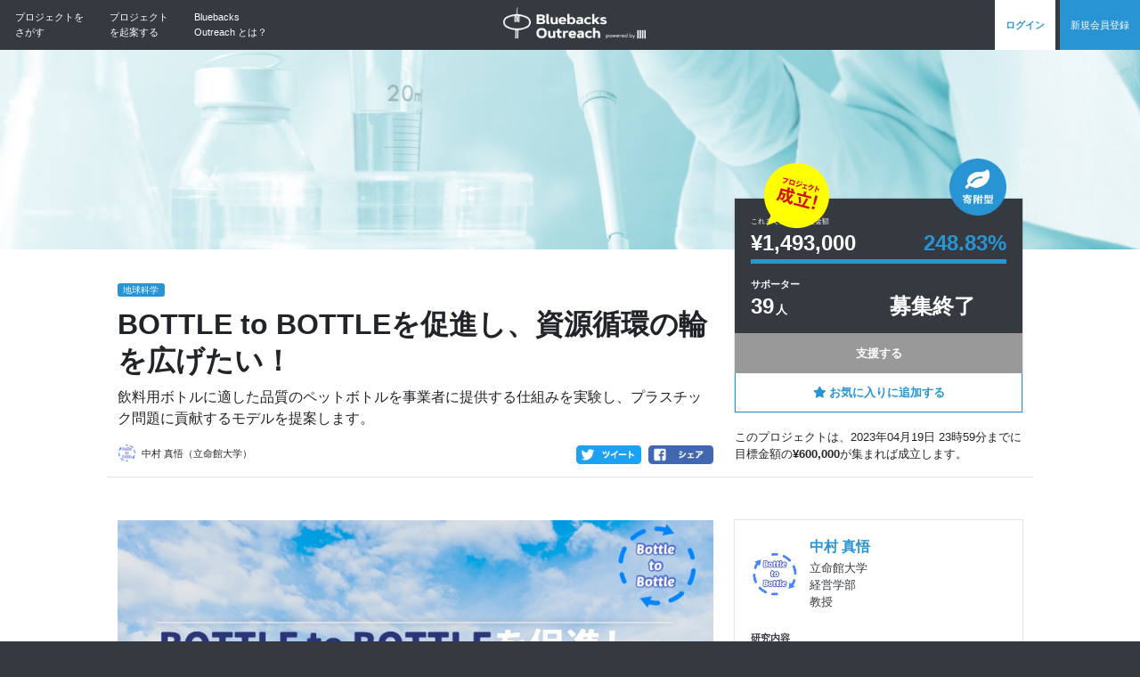

--- FILE ---
content_type: text/css
request_url: https://outreach.bluebacks.jp/styles/custom.css?v=20190225231800
body_size: 15420
content:
* {
	word-break: break-all;
}
.rdtPicker {
	display: none;
	position: absolute;
	width: 270px;
	padding: 4px;
	margin-top: 1px;
	z-index: 99999 !important;
	background: #fff;
	box-shadow: 0 1px 3px rgba(0, 0, 0, 0.1);
	border: 1px solid #f9f9f9;
}
.rdtOpen .rdtPicker {
	display: block;
}
.rdtStatic .rdtPicker {
	box-shadow: none;
	position: static;
}

.rdtPicker .rdtTimeToggle {
	text-align: center;
}

.rdtPicker table {
	width: 100%;
	margin: 0;
}
.rdtPicker td,
.rdtPicker th {
	text-align: center;
	height: 28px;
}
.rdtPicker td {
	cursor: pointer;
}
.rdtPicker td.rdtDay:hover,
.rdtPicker td.rdtHour:hover,
.rdtPicker td.rdtMinute:hover,
.rdtPicker td.rdtSecond:hover,
.rdtPicker .rdtTimeToggle:hover {
	background: #eeeeee;
	cursor: pointer;
}
.rdtPicker td.rdtOld,
.rdtPicker td.rdtNew {
	color: #999999;
}
.rdtPicker td.rdtToday {
	position: relative;
}
.rdtPicker td.rdtToday:before {
	content: "";
	display: inline-block;
	border-left: 7px solid transparent;
	border-bottom: 7px solid #428bca;
	border-top-color: rgba(0, 0, 0, 0.2);
	position: absolute;
	bottom: 4px;
	right: 4px;
}
.rdtPicker td.rdtActive,
.rdtPicker td.rdtActive:hover {
	background-color: #428bca;
	color: #fff;
	text-shadow: 0 -1px 0 rgba(0, 0, 0, 0.25);
}
.rdtPicker td.rdtActive.rdtToday:before {
	border-bottom-color: #fff;
}
.rdtPicker td.rdtDisabled,
.rdtPicker td.rdtDisabled:hover {
	background: none;
	color: #999999;
	cursor: not-allowed;
}
.rdtPicker td span.rdtOld {
	color: #999999;
}
.rdtPicker td span.rdtDisabled,
.rdtPicker td span.rdtDisabled:hover {
	background: none;
	color: #999999;
	cursor: not-allowed;
}
.rdtPicker th {
	border-bottom: 1px solid #f9f9f9;
}
.rdtPicker .dow {
	width: 14.2857%;
	border-bottom: none;
}
.rdtPicker th.rdtSwitch {
	width: 100px;
}
.rdtPicker th.rdtNext,
.rdtPicker th.rdtPrev {
	font-size: 21px;
	vertical-align: top;
}
.rdtPrev span,
.rdtNext span {
	display: block;
	-webkit-touch-callout: none; /* iOS Safari */
	-webkit-user-select: none; /* Chrome/Safari/Opera */
	-khtml-user-select: none; /* Konqueror */
	-moz-user-select: none; /* Firefox */
	-ms-user-select: none; /* Internet Explorer/Edge */
	user-select: none;
}
.rdtPicker th.rdtDisabled,
.rdtPicker th.rdtDisabled:hover {
	background: none;
	color: #999999;
	cursor: not-allowed;
}
.rdtPicker thead tr:first-child th {
	cursor: pointer;
}
.rdtPicker thead tr:first-child th:hover {
	background: #eeeeee;
}
.rdtPicker tfoot {
	border-top: 1px solid #f9f9f9;
}
.rdtPicker button {
	border: none;
	background: none;
	cursor: pointer;
}
.rdtPicker button:hover {
	background-color: #eee;
}

.rdtPicker thead button {
	width: 100%;
	height: 100%;
}
td.rdtMonth,
td.rdtYear {
	height: 50px;
	width: 25%;
	cursor: pointer;
}
td.rdtMonth:hover,
td.rdtYear:hover {
	background: #eee;
}
.rdtCounters {
	display: inline-block;
}
.rdtCounters > div {
	float: left;
}
.rdtCounter {
	height: 100px;
}
.rdtCounter {
	width: 40px;
}
.rdtCounterSeparator {
	line-height: 100px;
}
.rdtCounter .rdtBtn {
	height: 40%;
	line-height: 40px;
	cursor: pointer;
	display: block;

	-webkit-touch-callout: none; /* iOS Safari */
	-webkit-user-select: none; /* Chrome/Safari/Opera */
	-khtml-user-select: none; /* Konqueror */
	-moz-user-select: none; /* Firefox */
	-ms-user-select: none; /* Internet Explorer/Edge */
	user-select: none;
}
.rdtCounter .rdtBtn:hover {
	background: #eee;
}
.rdtCounter .rdtCount {
	height: 20%;
	font-size: 1.2em;
}
.rdtMilli {
	vertical-align: middle;
	padding-left: 8px;
	width: 48px;
}
.rdtMilli input {
	width: 100%;
	font-size: 1.2em;
	margin-top: 37px;
}

.noDisplay {
	display: none;
}

.vHidden {
	position: absolute;
	top: 0;
	left: 0;
	z-index: -1;
	opacity: 0;
	visibility: hidden;
}

.btn.wrap {
	display: -webkit-inline-flex;
	display: inline-flex;
	-webkit-justify-content: center;
	justify-content: center;
	-webkit-align-items: center;
	align-items: center;
	white-space: normal !important;
}
.bbcf-btn.wrap {
	padding: 12px;
}

.error {
	color: red;
}

.bbcf-small {
	padding-left: 14px;
	text-indent: -14px;
	font-feature-settings: "palt";
}

.form-control::-webkit-input-placeholder {
	color: rgba(108, 117, 125, 0.5);
}
.form-control:-ms-input-placeholder {
	color: rgba(108, 117, 125, 0.5);
}
.form-control::placeholder {
	color: rgba(108, 117, 125, 0.5);
}

span.badge.bbcf-badge-large {
	white-space: normal;
}

.fb_iframe_widget_fluid_desktop iframe {
	width: 100% !important;
}

.form-row {
	margin-right: 0;
	margin-left: 0;
}

.form-row > .invalid-feedback {
	margin: -0.5rem 0 1rem;
}
.invalid-feedback.active {
	display: block;
}

.text-muted {
	white-space: nowrap;
}

.list-group a.list-group-item div:not(.d-flex) {
	overflow: hidden;
	max-height: 48px;
}
.list-group a.list-group-item div:not(.d-flex) * {
	color: #495057 !important;
	font-size: 1rem !important;
	font-weight: normal !important;
	line-height: 1.5 !important;
	text-align: left !important;
}

.bbcf-navbar-brand-center img {
	height: 36px;
}

.bbcf-navbar .navbar-nav .nav-item {
	margin-left: 5px;
}

.modalEditImage {
	display: -webkit-flex;
	display: flex;
	-webkit-justify-content: center;
	justify-content: center;
	position: absolute;
	top: calc(50% + 28px);
	left: 50%;
	width: calc(100% - 30px);
	max-width: 1000px;
	max-height: calc(100vh - 86px);
	padding: 20px;
	box-shadow: 0 0 9px rgba(0, 0, 0, 0.4);
	background-color: #fff;
	-webkit-transform: translate(-50%, -50%);
	-ms-transform: translate(-50%, -50%);
	-o-transform: translate(-50%, -50%);
	transform: translate(-50%, -50%);
}
.modalEditImage > div:first-child {
	width: calc(100% - 320px);
	max-height: calc(100vh - 126px);
}
.modalEditImage .showBlock {
	display: -webkit-flex;
	display: flex;
	-webkit-justify-content: center;
	justify-content: center;
	-webkit-align-items: center;
	align-items: center;
	-webkit-flex-direction: column;
	flex-direction: column;
	margin-left: 20px;
}
.modalEditImage .img-preview {
	overflow: hidden;
	position: relative;
	width: 300px;
	height: 300px;
	border-radius: 300px;
}
.modalEditImage .cropper-container {
	width: 100% !important;
}
.modalEditImage .img-preview {
	max-width: 100%;
	max-height: calc(100% - 53px - 20px);
}
.modalEditImage .btn {
	margin-top: 20px;
}
@media screen and (max-width: 589px) and (min-width: 426px) {
	.modalEditImage > div:first-child {
		width: 200px;
		min-width: 200px;
	}
	.modalEditImage > div:first-child .cropper-container {
		height: 100% !important;
	}
	.modalEditImage .showBlock {
		-webkit-justify-content: space-between;
		justify-content: space-between;
		width: calc(100% - 200px);
		margin-left: 10px;
	}
	.modalEditImage .img-preview {
		max-height: calc(100% - 45px - 13px);
	}
}
@media screen and (max-width: 425px) {
	.modalEditImage {
		-webkit-flex-wrap: wrap;
		flex-wrap: wrap;
		top: calc(50% + 28px);
		width: 90%;
		height: 100vh;
		max-height: calc(90vh - 66px);
	}
	.modalEditImage > div:first-child {
		width: 100%;
		height: 40%;
		min-height: 40%;
	}
	.modalEditImage > div:first-child .cropper-container {
		height: 100% !important;
	}
	.modalEditImage .showBlock {
		width: 100%;
		height: 60%;
		margin-left: 0;
		padding-top: 13px;
	}
	.modalEditImage .img-preview {
		max-height: calc(100% - 45px - 13px);
	}
	.modalEditImage .btn {
		margin-top: 13px;
	}
}

.bbcf-article video {
	max-width: 100%;
	height: auto !important;
}
.bbcf-article img {
	height: auto !important;
}

@media screen and (max-width: 1440px) {
	.col-3 .form-control[maxlength] {
		padding: 0.375rem;
		text-align: center;
	}
}

.keepAll {
	word-break: keep-all !important;
}

@media screen and (max-width: 479px) {
	.table.responsive tbody {
		display: block;
	}
	.table.responsive tr {
		display: block;
		clear: both;
		border-top: 1px solid #dee2e6;
	}
	.table.responsive th {
		display: block;
		float: left;
		padding-bottom: 0.25em;
		border-top: 0;
	}
	.table.responsive .fullWidth {
		clear: both;
		width: 100%;
		padding-top: 0;
		padding-bottom: 0.75em;
	}
}

#projects .bbcf-card {
	display: block;
	position: relative;
	height: calc(100% - 18px);
}
.bbcf-card.mb-0 {
	margin-bottom: 0 !important;
}
.bbcf-card .progress {
	border-radius: 0;
}
.bbcf-card .progress-bar {
	display: flex;
	flex-direction: column;
	justify-content: center;
	color: #fff;
	text-align: center;
	white-space: nowrap;
	background-color: #2894d4;
	transition: width 0.6s ease;
}
.bbcf-card table[style] {
	width: 100% !important;
}

@media screen and (max-width: 830px) {
	.bbcf-status .backer {
		font-size: 1.3rem;
	}
}

#projects .bbcf-profile .username {
	padding-top: 3px;
}

.badge:empty {
	display: inline-block;
	opacity: 0;
	visibility: hidden;
	padding: 0;
}
.badge.emptyBlock:empty {
	display: block;
}

.resetFont {
	font-family: sans-serif;
}

.ReactModal__Content {
	overflow: auto;
	max-width: 95vw;
	max-height: 80vh;
}

@media screen and (max-width: 831px) {
	.bbcf-process li:not(:last-child) > div:after {
		top: 100%;
		right: 50%;
		transform: rotate(90deg);
	}

	.btn-outline-primary:hover {
		color: #2894d4;
		background-color: #fff;
	}
}

.bbcf-card-content video,
.bbcf-card-content img,
.bbcf-wysiwyg video,
.bbcf-wysiwyg img {
	max-width: 100%;
	height: auto !important;
}

.previewArticle > *:last-child {
	margin-bottom: 0 !important;
}

/* =========================================================
	errorBlock
============================================================ */
.errorBlock {
	width: 100%;
	max-width: 1024px;
	margin: auto;
	padding: 110px 20px;
	font-size: 20px;
	text-align: center;
}
.errorBlock > *:last-child {
	margin-bottom: 0;
}
.errorBlock .errorCode {
	font-size: 50px;
	font-weight: bold;
}
.errorBlock .headline {
	margin-bottom: 9px;
	font-size: 30px;
	font-weight: bold;
	line-height: 1.3;
}
@media screen and (max-width: 736px) {
	.errorBlock {
		margin: auto;
		padding: 73px 13px;
		font-size: 18px;
		text-align: center;
	}
	.errorBlock .errorCode {
		font-size: 40px;
	}
	.errorBlock .headline {
		margin-bottom: 6px;
		font-size: 25px;
	}
}

/* =========================================================
	btn-bookmark
============================================================ */
.btn-bookmark {
	border: 1px solid #2894d4;
	border-top: 0;
	background-color: #fff;
	box-shadow: none !important;
	color: #2894d4 !important;
	transition: 0.3s;
}
.btn-bookmark .fas {
	transition: 0.15s;
}
.btn-bookmark.active .fas {
	color: #ffbb2e !important;
}

/* =========================================================
	iconBookmark
============================================================ */
.iconBookmark {
	float: right;
	margin: 0.5rem;
	transition: 0.3s;
}

/* =========================================================
	statusIcon
============================================================ */
.bbcf-status .backer {
	position: relative;
}
.backer .icon {
	position: absolute;
	bottom: 95%;
	left: 5%;
}
.backer .icon img {
	max-width: 100%;
	vertical-align: top;
}
@media screen and (max-width: 736px) {
	.backer .icon {
		width: 36px;
		left: 2.5%;
	}
}

/* =========================================================
	statusIcon
============================================================ */
.statusIcon {
	position: absolute;
	top: 0;
	left: 0;
	width: 30%;
	max-width: 100px;
}
.statusIcon img {
	max-width: 100%;
	vertical-align: top;
}

/* =========================================================
	table
============================================================ */
@media screen and (min-width: 737px) {
	.table thead th {
		min-width: 130px;
	}
}
@media screen and (max-width: 736px) {
	.table {
		table-layout: fixed;
	}
}

/* =========================================================
	deliFeeBlock
============================================================ */
.deliFeeBlock {
	margin-bottom: 2rem;
	padding: 20px 20px 0;
}
.deliFeeBlock:last-child {
	margin-bottom: 0;
}
.deliFeeBlock .title {
	margin-bottom: 15px;
	font-size: 30px;
	font-weight: bold;
	line-height: 1.2;
}
.deliFeeBlock .table {
	margin-bottom: 0;
}

/* =========================================================
	ckEditorIframe
============================================================ */
.ckEditorIframe {
	width: 100%;
	overflow: hidden;
}

/* =========================================================
	pager
============================================================ */
.pager {
	display: -webkit-flex;
	display: flex;
	-webkit-align-items: center;
	align-items: center;
	-webkit-justify-content: center;
	justify-content: center;
	-webkit-flex-wrap: wrap;
	flex-wrap: wrap;
	list-style-type: none;
	padding-left: 0;
}
.pager li {
	margin: 0 5px;
	font-weight: bold;
}
.pager a {
	display: -webkit-flex;
	display: flex;
	-webkit-justify-content: center;
	justify-content: center;
	-webkit-align-items: center;
	align-items: center;
	min-width: 40px;
	min-height: 40px;
	padding: 5px;
	border: 1px solid #2894d4;
	background-color: #fff;
	color: #2894d4 !important;
	cursor: pointer;
	transition: 0.3s;
}
.pager a:hover {
	background-color: #2894d4;
	color: #fff !important;
}
.pager .fixRadius {
	border: 0;
	background-color: transparent !important;
	color: #2894d4 !important;
	text-decoration: underline !important;
}
.pager .fixRadius:hover {
	color: #2894d4 !important;
	text-decoration: none !important;
}
.pager strong {
	display: -webkit-flex;
	display: flex;
	-webkit-justify-content: center;
	justify-content: center;
	-webkit-align-items: center;
	align-items: center;
	min-width: 40px;
	min-height: 40px;
	padding: 5px;
	border: 1px solid #2894d4;
	background-color: #2894d4;
	color: #fff;
}
@media screen and (max-width: 736px) {
	.pager li {
		margin: 0 3px;
		font-size: 14px;
	}
	.pager a {
		min-width: 26px;
		min-height: 26px;
		padding: 3px;
		font-size: 14px;
	}
	.pager strong {
		min-width: 26px;
		min-height: 26px;
		padding: 3px;
		font-size: 14px;
	}
}

@media screen and (max-width: 736px) {
	.btn-outline-dark:hover {
		border-color: #343a40;
		background-color: transparent;
		color: #343a40;
	}
}

/* --- IE11 --- */
.bbcf-navbar-brand-center img {
	max-height: 100%;
}
.form-control-lg {
	padding: 0.75rem 1rem\0;
}
.row {
	width: calc(100% + 24px) \0;
}
.swal2-icon-text {
	line-height: 1.7\0;
}

span.badge.bbcf-badge-large {
	padding-top: 8px\0;
	padding-bottom: 1px\0;
}

.f10 {
	font-size: 77%;
}

.f11 {
	font-size: 85%;
}

.f12 {
	font-size: 93%;
}

.f14 {
	font-size: 108%;
}

.f15 {
	font-size: 116%;
}

.f16 {
	font-size: 123.1%;
}

.f17 {
	font-size: 131%;
}

.f18 {
	font-size: 138.5%;
}

.f19 {
	font-size: 146.5%;
}

.f20 {
	font-size: 153.9%;
}

.f21 {
	font-size: 161.6%;
}

.f22 {
	font-size: 167%;
}

.f23 {
	font-size: 174%;
}

.f24 {
	font-size: 182%;
}

.f25 {
	font-size: 189%;
}

.f26 {
	font-size: 197%;
}

.system ul {
	list-style-type: none;
	display: flex;
	flex-wrap: wrap;
	margin: 0;
}
.system li {
	list-style-type: none;
	width: 30%;
	box-sizing: border-box;
	padding-left: 5px;
}
.system ul:first-child li {
	text-align: center;
	padding: 0;
}
.system li:nth-child(n + 1) {
	border-top: 1px solid #000;
}
.system ul:last-child li {
	border-bottom: 1px solid #000;
}
.system li:nth-child(n + 1) {
	border-left: 1px solid #000;
}
.system li:last-child {
	border-right: 1px solid #000;
}


--- FILE ---
content_type: text/css
request_url: https://outreach.bluebacks.jp/css/cropper.css
body_size: 5262
content:
/*!
 * Cropper.js v1.0.0-rc.3
 * https://github.com/fengyuanchen/cropperjs
 *
 * Copyright (c) 2017 Fengyuan Chen
 * Released under the MIT license
 *
 * Date: 2017-07-07T12:56:42.462Z
 */

.cropper-container {
  font-size: 0;
  line-height: 0;

  position: relative;

  -webkit-user-select: none;

     -moz-user-select: none;

      -ms-user-select: none;

          user-select: none;

  direction: ltr;
  -ms-touch-action: none;
      touch-action: none
}

.cropper-container img {
  /* Avoid margin top issue (Occur only when margin-top <= -height) */
  display: block;
  min-width: 0 !important;
  max-width: none !important;
  min-height: 0 !important;
  max-height: none !important;
  width: 100%;
  height: 100%;
  image-orientation: 0deg
}

.cropper-wrap-box,
.cropper-canvas,
.cropper-drag-box,
.cropper-crop-box,
.cropper-modal {
  position: absolute;
  top: 0;
  right: 0;
  bottom: 0;
  left: 0;
}

.cropper-wrap-box {
  overflow: hidden;
}

.cropper-drag-box {
  opacity: 0;
  background-color: #fff;
}

.cropper-modal {
  opacity: .5;
  background-color: #000;
}

.cropper-view-box {
  display: block;
  overflow: hidden;

  width: 100%;
  height: 100%;

  outline: 1px solid #39f;
  outline-color: rgba(51, 153, 255, 0.75);
}

.cropper-dashed {
  position: absolute;

  display: block;

  opacity: .5;
  border: 0 dashed #eee
}

.cropper-dashed.dashed-h {
  top: 33.33333%;
  left: 0;
  width: 100%;
  height: 33.33333%;
  border-top-width: 1px;
  border-bottom-width: 1px
}

.cropper-dashed.dashed-v {
  top: 0;
  left: 33.33333%;
  width: 33.33333%;
  height: 100%;
  border-right-width: 1px;
  border-left-width: 1px
}

.cropper-center {
  position: absolute;
  top: 50%;
  left: 50%;

  display: block;

  width: 0;
  height: 0;

  opacity: .75
}

.cropper-center:before,
  .cropper-center:after {
  position: absolute;
  display: block;
  content: ' ';
  background-color: #eee
}

.cropper-center:before {
  top: 0;
  left: -3px;
  width: 7px;
  height: 1px
}

.cropper-center:after {
  top: -3px;
  left: 0;
  width: 1px;
  height: 7px
}

.cropper-face,
.cropper-line,
.cropper-point {
  position: absolute;

  display: block;

  width: 100%;
  height: 100%;

  opacity: .1;
}

.cropper-face {
  top: 0;
  left: 0;

  background-color: #fff;
}

.cropper-line {
  background-color: #39f
}

.cropper-line.line-e {
  top: 0;
  right: -3px;
  width: 5px;
  cursor: e-resize
}

.cropper-line.line-n {
  top: -3px;
  left: 0;
  height: 5px;
  cursor: n-resize
}

.cropper-line.line-w {
  top: 0;
  left: -3px;
  width: 5px;
  cursor: w-resize
}

.cropper-line.line-s {
  bottom: -3px;
  left: 0;
  height: 5px;
  cursor: s-resize
}

.cropper-point {
  width: 5px;
  height: 5px;

  opacity: .75;
  background-color: #39f
}

.cropper-point.point-e {
  top: 50%;
  right: -3px;
  margin-top: -3px;
  cursor: e-resize
}

.cropper-point.point-n {
  top: -3px;
  left: 50%;
  margin-left: -3px;
  cursor: n-resize
}

.cropper-point.point-w {
  top: 50%;
  left: -3px;
  margin-top: -3px;
  cursor: w-resize
}

.cropper-point.point-s {
  bottom: -3px;
  left: 50%;
  margin-left: -3px;
  cursor: s-resize
}

.cropper-point.point-ne {
  top: -3px;
  right: -3px;
  cursor: ne-resize
}

.cropper-point.point-nw {
  top: -3px;
  left: -3px;
  cursor: nw-resize
}

.cropper-point.point-sw {
  bottom: -3px;
  left: -3px;
  cursor: sw-resize
}

.cropper-point.point-se {
  right: -3px;
  bottom: -3px;
  width: 20px;
  height: 20px;
  cursor: se-resize;
  opacity: 1
}

@media (min-width: 768px) {

  .cropper-point.point-se {
    width: 15px;
    height: 15px
  }
}

@media (min-width: 992px) {

  .cropper-point.point-se {
    width: 10px;
    height: 10px
  }
}

@media (min-width: 1200px) {

  .cropper-point.point-se {
    width: 5px;
    height: 5px;
    opacity: .75
  }
}

.cropper-point.point-se:before {
  position: absolute;
  right: -50%;
  bottom: -50%;
  display: block;
  width: 200%;
  height: 200%;
  content: ' ';
  opacity: 0;
  background-color: #39f
}

.cropper-invisible {
  opacity: 0;
}

.cropper-bg {
  background-image: url('[data-uri]');
}

.cropper-hide {
  position: absolute;

  display: block;

  width: 0;
  height: 0;
}

.cropper-hidden {
  display: none !important;
}

.cropper-move {
  cursor: move;
}

.cropper-crop {
  cursor: crosshair;
}

.cropper-disabled .cropper-drag-box,
.cropper-disabled .cropper-face,
.cropper-disabled .cropper-line,
.cropper-disabled .cropper-point {
  cursor: not-allowed;
}



--- FILE ---
content_type: application/javascript; charset=utf-8
request_url: https://outreach.bluebacks.jp/js/ckfinder/ckfinder.js
body_size: 543189
content:
/*!
 Copyright (c) 2003-2018, CKSource - Frederico Knabben. All rights reserved.
 For licensing, see LICENSE.html or https://ckeditor.com/sales/license/ckfinder
 */
var CKFinder=function(){function __internalInit(e){return e=e||{},e[S(';XXSP\r$10%"#')]=S("=jW)2b*7e'g,,'$l;+=#8==t:0w\x1b\x12\x1c229;-@R"),e[S("+DHBC_")]=S("'`LFGC\rHJ\\]]D\x14VDV[R_I\x1d\x1diZ` 0&d7#&$%3k?,*o$93't,9\"x8(>|),&\t\x0f\x05C\x10\nF\x04\x1a\b\t\0L\x02\x1b\x1dP\x10\x02\x03\x18\x1c\x15\x16\f\x10\x15\x15\\P^\be!rvp%jh|z*dj-kiv~`g4ay7{k\x7fzhx>vT\x0f\x02")+S('\x1cJqjLE\x02ZKP\x06KABO\vXB\x0eHUE\x12R\x14SDR]\x19ypzTP[%3b/-&#);,uk\n(+#p7 61u"8x*/914*\x7f\x19\x0e\x17\x11D\x11\x14\x06\x06\x1a\x06\n\x18\x04\x01\x01QQ\x1a\x07\0\x05\x05MWV\x19\x10\x19\x19\x17\vos,`kh)cgjy$ofhf~uwa;v}qqw~~n.1<\x01\x0eEVMAC\bLL\\tX_OAC]SG]ZXD'),e[S("\x1aroY{rO")]=!0,e}function internalCKFinderInit(e,t,n){var i=t.getElementsByTagName(S("\x18q\x7fzx"))[0],r=t.createElement(S("C7&4.8="));r[S(r.innerText?"\x15\x7fyv|hOyej":"9SURXLw\x14\f\x0e")]=n+S("Dk\x05\f\x0e $/)?`\x10#4&&$}v 17>4+q~;\x0f\x02\x17\x0e\x01\v\x12GAR) *\x04\0\v\x15\x03\\\0\0\x14\x04\x03P")+JSON.stringify(e)+S("\x14<-"),i.appendChild(r)}function configOrDefault(e,t){return e||t}function createUrlParams(e){var t=[];for(var n in e)t.push(encodeURIComponent(n)+"="+encodeURIComponent(e[n]));return"?"+t.join("&")}function extendObject(e,t){for(var n in t)t.hasOwnProperty(n)&&(e[n]=t[n]);return e}function getCookie(e){e=e.toLowerCase();for(var t=window.document.cookie.split(";"),n=0;n<t.length;n++){var i=t[n].split("="),r=decodeURIComponent(i[0].trim().toLowerCase()),o=i.length>1?i[1]:"";if(r===e)return decodeURIComponent(o)}return null}function setCookie(e,t){window.document.cookie=encodeURIComponent(e)+"="+encodeURIComponent(t)+S("(\x12ZJXE\x13\0")}function updateIOSConfig(e,t){e._iosWidgetHeight=parseInt(getComputedStyle(t).height),e._iosWidgetWidth=parseInt(getComputedStyle(t).width)}function checkOnInit(e,t){var n=t.navigator.userAgent;if((n.indexOf(S("B\x0e\x17\f\x03g"))>0||n.indexOf(S("$qTNLLD_\x03"))>0||n.indexOf(S(",hJHU\x1e"))>0)&&t.addEventListener(S("/SZTZZQSEj\\[_E"),function(e){setTimeout(function(){var t=e.detail.ckfinder,n=getCookie(S("+OFm\\BWf\\_PX"));n||(n=t.request(S("\x14vee~#}~hIqtEO")),setCookie(S("\x1e|KbQQBqILMG"),n)),t.request(S("\x11{}`pdyyu xoox%SDVsEWCI\\~CEHBY{_ZW]"),{token:n})},1e3)}),e&&!e._omitCheckOnInit&&"function"==typeof e.onInit){var i=e.onInit;delete e.onInit,t.addEventListener(S("#GN@NFMOY~HOKI"),function(t){e._initCalled||(e._initCalled=!0,i(t.detail.ckfinder))})}}function S(e){for(var t="",n=e.charCodeAt(0),i=1;i<e.length;++i)t+=String.fromCharCode(e.charCodeAt(i)^i+n&127);return t}function isIE9(){var e,t,n=-1;return navigator.appName==S('7uPYISNQY4a\v-0 4)-=j\x0e4=" "4 ')&&(e=navigator.userAgent,t=new RegExp(S('\x11_@]P6?C)7"Af/3]z\f\x13\t\x1c{\\\x18\x05W\x02')),null!==t.exec(e)&&(n=parseFloat(RegExp.$1))),9===n}var connectors={php:S("\x18zuiy2}pNOG@PJT\bXAZ\x04OB@AURF\\F\x1bF_H"),net:S(")\x05HGKGATT@\x1cWZXY]ZNTN")},connector=S("3D]F"),basePath=function(){if(parent&&parent.CKFinder&&parent.CKFinder.basePath)return parent.CKFinder.basePath;var e,t,n,i=document.getElementsByTagName(S("7KZHRLI"));for(e=0;e<i.length&&(t=i[e],!(n=void 0!==t.getAttribute.length?t.src:t.getAttribute(S("\x11aaw")))||-1===n.split("/").slice(-1)[0].indexOf(S("B /#/),,8e&>")));e++);return n.split("/").slice(0,-1).join("/")+"/"}(),Modal={open:function(e){function t(e,t,n){t.forEach(function(t){e.addEventListener(t,n)})}function n(e,t,n){t.forEach(function(t){e.removeEventListener(t,n)})}function i(e){return 0===e.type.indexOf(S("\x14ayb{q"))?{x:e.touches[0].pageX,y:e.touches[0].pageY}:{x:document.all?window.event.clientX:e.pageX,y:document.all?window.event.clientX:e.pageY}}function r(e){var t=i(e);p=t.x,v=t.y;var n=v-x;y.style.left=p-b+S("\x1cmf"),y.style.top=(n<0?0:n)+S("\x12cl")}function o(e){var t,n,r=i(e);f?(t=l-(I-r.x),n=u-(T-r.y),t>200&&(E.style.width=t+S("%V_")),n>200&&(E.style.height=n+S("6G@"))):h&&(t=l+(I-r.x),n=u-(T-r.y),t>200&&(E.style.width=t+S("C4="),y.style.left=b-(I-r.x)+S(">O8")),n>200&&(E.style.height=n+S("$U^")))}function s(){M.parentNode===E&&E.removeChild(M),f=!1,h=!1,n(document,[S("4XYBK\\WTJX"),S("@5-6'-+(>,")],o),n(document,[S("\x1dspURGVT"),S("\x0e{\x7fdq{q{r")],s)}function a(e){e.preventDefault();var n=i(e);I=n.x,T=n.y,l=E.clientWidth,u=E.clientHeight,E.appendChild(M),t(document,[S("!OLQVCJG_O"),S('>K/4!+)*0"')],o),t(document,[S('B.+05"=9'),S("0E]FW]SY\\")],s)}if(e=e||{},!Modal.div){Modal.heightAdded=48,Modal.widthAdded=2;var l,u,c=Math.min(configOrDefault(e.width,1e3),window.innerWidth-Modal.widthAdded),d=Math.min(configOrDefault(e.height,700),window.innerHeight-Modal.heightAdded),f=!1,h=!1,g=!1,p=0,v=0,m=e.width,w=e.height;e.width=e.height=S("\x19++,8");var y=Modal.div=document.createElement(S("\x15r~n"));y.id=S("-MDV\x1c_\\PTZ"),y.style.position=S("\x1dxvXDF"),y.style.top=(document.documentElement.clientHeight-Modal.heightAdded)/2-d/2+S("5FO"),y.style.left=(document.documentElement.clientWidth-Modal.widthAdded)/2-c/2+S("?09"),y.style.background=S('B`"# '),y.style.border=S("-\x1f_H\x11A\\X\\R\x17\x1bX[Z"),y.style.boxShadow=S('\f>~w0"bk4 fo8k}y}5.3\x10\r\x12\x0f\x14\v\x14\x0e'),y.style.borderTopLeftRadius=y.style.borderTopRightRadius=S("\x19/kd"),y.style.zIndex=8999,y.innerHTML=S('1\x0eW]C\x16^\\\x04\x18XW[\x13R/%#/i-#&,,8il>:6<4oq7 $$7+`{12(:[A\0\f\x16\x01\x03\x15E\x1d\x05\x1bA\x01\v\t\x04\\\0\x12\x10\x1c\x03\x04BL\n\x03G]\x1c\x10regq)qiw%{cldy#}qu{fg/#g`":y}~uxRNWM@\x1f\x06RZE\x02OMYO\x15Y\\STQ\x1aEA_\x12BVP\x06\\^3$twh\x15\x02~|+\x1d<+)#\x19)2`?"7<g1\x14\to+\x147\x1eO1\x05\f\\\x06U=\x06 "\x03\x18\x0f)Z\n!!9\x1b\x11>%\x0f6\x13C\n\x19M\x1b3Ml`~Ik>qSs3u@JNg]!]&Oo^\x7f}(wwyYx\x19hHfSherA`mC@LyK_Uv\x03]xbvOsir[YSS,%r\t2 \x02w!\x04\t\n;\x04\n\n7\x1c\x01\x1a36\x1e\x1d4:h\r%93\t"\x02Q!\b<U5;029\x1c\x0f\x14_\x19\x13\x1fJ\x01/%>S:\x13:\x1b-9\x07pcoUlfmcqP]Y|WY: XU\x7f\x7fEE]vzw]wQFIJ{\x10@P\x7f\x14q]sraDIiy[x[qZV[qSXmmIYxi5 \x1a\x11>\x15\x15\ry*x\x1d5\x18}\r8\b`\x05\x047:\x01"\x03\t\x12;8\x1a\x1aY(\b"\b,\x0f%]$>[\x05 -:\x198:\x14\r%%>\x0f3)2\x1b\x18*69HhFsHERaYmdkDMNwAZ]$w%V\x7f{(Aq~,I\x10qqjSounOJ\x19yZNm\x1eZS\0KBV\\\x07Qp\bb\x0fgT[-\x0f;\n#&u\x15>*\tz:.\t\t:0\n\x01a\x05\x05\x1e \x103cw\x1e7\x1e\x07(!"\\\x06U5\x1e\n))\x1a7\x035\n+*"M<\x1c2\x0f49.\x154610c1Bp\\4>{k9B5DgAxKUU\x7fLAFqPRU,\x7f-^TC\x11aL|\x14K\x18L~\x1bE`}fFaU\\S|r@N[}WIgiy9\x13q\t,\x1f\x01+$+$\x1ag\x0e\'\x0e7\x01\x1a\x198\fe\x06?<\x1ek5\x10\x1d\x16\x07\x046S\r(%.\x0f\rX\x07\x07\t)\bI8\x186\x1d<1\x1f\x14\x18-\x1f\x13\x19:OiLQJc_kk{kN;eiVEcZQ]zv{QsUBMvG,|T{\x10uQ\x7f~m@Mm}Gf}fW}H\x07\x7feu\x0eB]WX\x17\x14\x05]/3&&6h$(<=%&v|>7p"=?=1vt;`9b?de7\x05\b\x05\v\x10_UR\x18\x11JJ\x05\0\x1e\0\x02\x05\x13\x1d\0NTI')+S('@}#c71?+-th- "/;jq :3="lx);?8408ZAU\x13\x1cEWW\x18\x11J[LL\x07\x02\0\x1e\0\x07\x15\x1b\x02LX\x14\x1b\t\x1b\x14\x10E 1""mhvhz}kex6.i\x7f\x7ff>rt{~t` ;]ow~L\r\x02PEKU\n[LXBJ\r\x0fF]A]A@TXC\x03\x19\\TRI\x13H%(%+0\x7f$($-qk*" ;}";)1oveh)"{}43/\x0f\x13\x16\x02\n\x11]G\x04\0\x04\x0eA\x05\v\x06\x17\x19\x06ITGF\x07\0Y[\x12\x11\r\x11\rt`lw?%rbp}\'oina}qe{|z/6yww\x7f;=tsoOSVBJQ\x1d\x07KFFD^\x17\x0e\f\b\t\n\x13\x15\\[GWKNZRI\x05\x1d`(&~f&-!e$%/-!c,<>!6vu>%=?gy\x7f\x7f`\x88\\N\x03]')+S("6\v\x17]SM\x02")+S('%\x1aCA_\nBH\x10\fL[W\x1f^[QW[\x15[U_E\x1f\x1eL48.&yg6(; >"##to"4>2 < 2c.3?(5d\x7f')+c+S("\x1dng\x1b\x01JFMBNS\x12\t")+d+S("\x14en5&%5\x7fuk ")+S("\x11.w}c6~|$8xw{3rOECO\tCIH\\LX\t\f^ZV\\T\x0f\x11\\P_PPM\0\x1b\r\rNG``+.4*43)'>pl//,;6 <!;2mxz<h:n8lB_")+S("*\x17_]OA\x10XV\x0e\x16V]Q\x15TU_]Q\x13M%2+9!h.&&-&.a>9mp\"&*80ku;,((3/d\x7f\x13\x16O\x11\x01\x16\x0f\x1d\rRJ\x1c\x05\t\x1a\x07JQE\x03\fNV\x1f\x1d\x10\x1d\x13\bG^Hpy9#`luwdhs1,ob`sz)3ryyvl#:wy{j$\0CMQ@@T\nDLL_\x16\r\x1d_H\x11A\\X\\R\x17\x1b]^_\x07\x1d\\P2%'1i')3<&'ql~>7p\"=?=1vt<=>`~cbp\x13\x11\x03\rZ")+S("\x18%ik}s>vD\x1c\0@OC\vJGMKG\x01_K\\YKW\x1e\\TXST\\\x17HY\x1f\x1eL48.&yg%2::%9vm=*}#7 =/3lx.3?(5d\x7fW\x11\x1aXD\r\x03\x0e\x0f\x01\x1eQLZ\x1e\x17KQ\x16\x1a\x07\x05\x1a\x16\x01CZ\x19\x10\x12\x1d\x14;!dokdr=({cldy5/r~`wqg;eq~ro&=-oX\x01QLHLB\x07\vMNO\x17\rL@BUWA\x19WYCLVW\x01\x1c\x0eNG`2-/-!fd,-.pnsr`#!3=j")+S("5\n\x18\\PL\x05"),document.body.appendChild(y),CKFinder.widget(S("\x1axw{3rOECO\tGICQ"),e),Modal.footer=document.getElementById(S(".L[W\x1f^[QW[\x15_UTHXL")),window.addEventListener(S("\nd~dkadpfz{{u\x7fyw}~"),function(){Modal.maximized||setTimeout(function(){c=Math.min(configOrDefault(m,1e3),document.documentElement.clientWidth-Modal.widthAdded),d=Math.min(configOrDefault(w,700),document.documentElement.clientHeight-Modal.heightAdded);var e=document.getElementById(S("\x16ts\x7f7vsy\x7fs\rCMG]"));e.style.width=c+S("1BK"),e.style.height=d+S("\x0e\x7fh"),y.style.top=(document.documentElement.clientHeight-Modal.heightAdded)/2-d/2+S("4EN"),y.style.left=(document.documentElement.clientWidth-Modal.widthAdded)/2-c/2+S("7HA")},100)});t(document.getElementById(S("=]T&l/, $*j+%%8)")),[S("-MCYRY"),S('"WKPEOMGN')],function(e){e.stopPropagation(),e.preventDefault(),Modal.close()});var C=Modal.header=document.getElementById(S("%ELN\x04GDHLB\x02XTSWQG")),b=y.offsetLeft,x=y.offsetTop;t(C,[S("'EF_XIIAX^"),S("3@ZCTPJNZNI")],function(e){e.preventDefault(),g=!0;var n=i(e);p=n.x,v=n.y,b=p-y.offsetLeft,x=v-y.offsetTop,E.appendChild(M),t(document,[S("$HIR[LGDZH"),S("\x1ekOTAKIJPB")],r)}),t(C,[S("$HIR[L_["),S("3@ZCTP\\T_")],function(){g=!1,M.parentNode===E&&E.removeChild(M),n(document,[S("\x14xybk|wtjx"),S("8MUN_USP6$")],r)});var _=document.getElementById(S("(JAM\x01@AKQ]\x1fAQF_M]\x14RZRYRZm2'")),F=document.getElementById(S("+OFH\x02]^VRX\x18DRKP@^\x11U_Q$-'n72")),E=Modal.body=document.getElementById(S("\x19ypz0spD@N\x0eFJB^")),M=document.createElement(S("\x13p|`"));M.style.position=S("$DDTGE__I"),M.style.top=M.style.right=M.style.bottom=M.style.left=0,M.style.zIndex=1e5,t(_,[S("\x1cpqjSDFLSK"),S("D1)2+!9?-?:")],function(e){f=!0,a(e)}),t(F,[S("\x1bqrklEEMTJ"),S("\x1ekOTAKWQGU\\")],function(e){b=y.offsetLeft,h=!0,a(e)});var I,T}},close:function(){Modal.div&&(document.body.removeChild(Modal.div),Modal.div=null,Modal.maximized&&(document.documentElement.style.overflow=Modal.preDocumentOverflow,document.documentElement.style.width=Modal.preDocumentWidth,document.documentElement.style.height=Modal.preDocumentHeight))},maximize:function(e){e?(Modal.preDocumentOverflow=document.documentElement.style.overflow,Modal.preDocumentWidth=document.documentElement.style.width,Modal.preDocumentHeight=document.documentElement.style.height,document.documentElement.style.overflow=S("2[]QRRV"),document.documentElement.style.width=0,document.documentElement.style.height=0,Modal.preLeft=Modal.div.style.left,Modal.preTop=Modal.div.style.top,Modal.preWidth=Modal.body.style.width,Modal.preHeight=Modal.body.style.height,Modal.preBorder=Modal.div.style.border,Modal.div.style.left=Modal.div.style.top=Modal.div.style.right=Modal.div.style.bottom=0,Modal.body.style.width=S("Asst`"),Modal.body.style.height=S(" \x10\x12\x13\x01"),Modal.div.style.border="",Modal.header.style.display=S("3ZZXR"),Modal.footer.style.display=S("1\\\\ZP"),Modal.maximized=!0):(document.documentElement.style.overflow=Modal.preDocumentOverflow,document.documentElement.style.width=Modal.preDocumentWidth,document.documentElement.style.height=Modal.preDocumentHeight,Modal.div.style.right=Modal.div.style.bottom="",Modal.div.style.left=Modal.preLeft,Modal.div.style.top=Modal.preTop,Modal.div.style.border=Modal.preBorder,Modal.body.style.width=Modal.preWidth,Modal.body.style.height=Modal.preHeight,Modal.header.style.display=S("&EDFI@"),Modal.footer.style.display=S(".M\\^QX"),Modal.maximized=!1)}},_r=/(window|S("A0&5j4"))/,ckfPopupWindow;return{basePath:basePath,connector:connector,_connectors:connectors,modal:function(e){return e===S("\x18zvtox")?Modal.close():e===S("1DZG\\T[]")?!!Modal.div:e===S("=S^8(/*> ")?Modal.maximize(!0):e===S('"NMKOJASO')?Modal.maximize(!1):void Modal.open(e)},config:function(e){CKFinder._config=e},widget:function(e,t){function n(e){return e+(/^[0-9]+$/.test(e)?S("#T]"):"")}if(t=t||{},!e)throw S('\x1fnN\x02\x01MA\x04\x07GY^BCC\x0eKUW[]QQ\x16^V\x19ypzTP[%3l4-!!"<ack/,"#~');var i=S('D\')5,,8q"" *k');i+=S("=IV$5*y")+n(configOrDefault(t.width,S(")\x1b\x1b\x1c\b")))+";",i+=S("\x18q\x7fr{uj%")+n(configOrDefault(t.height,S("Cpuv")))+";";var r=document.createElement(S("\x0fyw`ryp"));r.src="",r.setAttribute(S("\x1boigsE"),i),r.setAttribute(S("D6#&%%/8?"),S("=MZ!,.&76")),r.setAttribute(S(",^M]_]^ZZR"),S("0PGG[")),r.setAttribute(S("\x1bh||vNEG["),configOrDefault(t.tabindex,0)),r.attachEvent?r.attachEvent(S("!MMHJGC"),function(){internalCKFinderInit(t,r.contentDocument,S("\x16gyk\x7fuh"))}):r.onload=function(){/iPad|iPhone|iPod/.test(navigator.platform)&&(updateIOSConfig(t,r),r.contentWindow.addEventListener(S("9YPZTP[%3\x10&%!?"),function(e){e.detail.ckfinder.on(S("\x1anu'lzSHXF"),function(e){updateIOSConfig(e.finder.config,r)},null,null,1)})),internalCKFinderInit(t,r.contentDocument,S(")ZJ^H@["))};var o=document.getElementById(e);if(!o)throw S("1qxr\\XS]K\x14LUYYZ4ikyd&)2$-j%#9n)9?6s193:=7.{+4*7@\b\x06CF")+e+S("\x1549");o.innerHTML="",o.appendChild(r),checkOnInit(t,r.contentWindow)},popup:function(e){function t(){ckfPopupWindow&&(r=ckfPopupWindow.document,r.open(),r.write(S("0\r\x13w{vbnh|\x1aSHPR\x01")+S("!\x1eKPHJ\x19")+S("\x10-zvuq(")+S("*\x17AHZN\x10RZRFFSC\x05\x1bOOZ\x10\x06\x1d~")+S("1\x0e^QAW\x17VXW^\x01\x1fHV%62,61dg+&$?)#:rr&;7 =k3=/389p)6\x04\x15\nO\r\v\x0f\x13\x01\b\x06F\x1f\x0e\x0f\x03\x15LC_\x01\x06\x13\x05U\n\x19\x1a\x10\x1c\x1c\x13e<ll&;")+S("\r2{ye~v*V]Qqw~~n=-?\r\x01dJH@\x06eZF]XI_\x12\0DXF_Q\v")+S("8\x05\x15SY\\Z\x01")+S("\x1f\x1cCMG]\x1b")+S("/\fBQA]EB\x17KKY\x06\x1e")+window.CKFinder.basePath+S("+OFHF^UWA\x1a_E\x15\x18ZRZNN[K}c77\"h~evue8/?'?$o")+S("&\x1b[JXB\\Y\x10")+S("&PAGND[\x03G\\sztZZQSEhVJNL\0JM5$y")+S("\x1divNEMT\nJHKGHN\x16JX@LDX]]\x1c\x1c\x16L")+S("7\x18\x19\x1a\x1b\x7fvxV.%'1j62&:=bk;$ +?&|<$082*w\x19\x10\x1a40;\x05\x13L<\x14\n\x16\x12\x18&\x1a\x1f\x05\x02\0\x1cPXI")+"}"+S("Cxj5$: :?r")+S(".\x13\x1fS]WM\v")+S("Ezh =''r")),r.close(),ckfPopupWindow.focus())}e=e||{},window.CKFinder._popupOptions=e;var n=isIE9()?window.CKFinder.basePath+S("\x15u|~pt\x7fyo0wTLN"):S(':Z^RKKz#."*.'),i=S('+@BMNDX]]\t[Y\x1bU\\TN^\\L\x02..n7+**%);w%#a** 4<71;"j!<)w1406\r\b\x18\x02\x06\t\x03Z\x06\x06F\x06\x03\t\x0f\x03M\b\x17\0X\x14\x1a\0\x19\0\t)\x1d\x14\r\x1ad<{fw)tb{`pjnak2ita?gvdxtuxznn#fER');i+=S("7\x14NS_HU\x03")+configOrDefault(e.width,1e3),i+=S("!\x0eKALAO\\\x14")+configOrDefault(e.height,700),i+=S("\n'xb~2%!"),i+=S("(\x05FNJY\x13\x1e\0\x01"),void 0===ckfPopupWindow||ckfPopupWindow.closed||ckfPopupWindow.close();var r;try{var o=S("\nHGK^``db")+Date.now();ckfPopupWindow=window.open(n,o,i,!0)}catch(e){return}return/iPad|iPhone|iPod/.test(navigator.platform)?setTimeout(t,100):t(),ckfPopupWindow},start:function(e){if(!e){var t=window.opener,n={};e={};var i=window.location.search.substring(1);if(i)for(var r=i.split("&"),o=0;o<r.length;++o){var s=r[o].split("=");n[s[0]]=s[1]||null}if(n.popup&&(window.isCKFinderPopup=!0),t&&n.configId&&t.CKFinder&&t.CKFinder._popupOptions){var a=decodeURIComponent(n.configId);e=t.CKFinder._popupOptions[a]||{},e._omitCheckOnInit=!0}}CKFinder._setup(window,document),checkOnInit(e,window),CKFinder.start(e)},setupCKEditor:function(e,t,n){function i(e){if(/^(http(s)?:)?\/\/.+/i.test(e))return e;0!==e.indexOf("/")&&(e="/"+e);var t=window.parent?window.parent.location:window.location;return t.protocol+S('"\f\v')+t.host+e}if(!e){for(var r in CKEDITOR.instances)CKFinder.setupCKEditor(CKEDITOR.instances[r]);return void CKEDITOR.on(S("\x13}{ecywy~_o{~TDF"),function(e){CKFinder.setupCKEditor(e.editor)})}e.config.filebrowserBrowseUrl=window.CKFinder.basePath+S("\rmdvx|wqg8\x7fltv"),n=extendObject({command:S('=oJ)")\x164))&,'),type:S("+jDBJC")},n),t=extendObject(window.CKFinder._config||{},t);var o=window.CKFinder._connectors[window.CKFinder.connector];"/"!==o.charAt(0)&&(o=window.CKFinder.basePath+o),o=i(o),Object.keys(t).length&&(window.CKFinder._popupOptions||(window.CKFinder._popupOptions={}),t._omitCheckOnInit=!0,window.CKFinder._popupOptions[e.name]=t,e.config.filebrowserBrowseUrl+=S("\n4|b~z`,#5wzxqq~S\x7f!")+encodeURIComponent(e.name),t.connectorPath&&(o=i(t.connectorPath))),e.config.filebrowserUploadUrl=o+createUrlParams(n)},_setup:function(window,document){window.CKFinder=window.CKFinder||{},window.CKFinder.connector=connector,window.CKFinder._connectors=connectors,window.CKFinder.basePath=function(){if(window.parent&&window.parent.CKFinder&&window.parent.CKFinder.basePath)return window.parent.CKFinder.basePath;for(var e,t,n=document.getElementsByTagName(S("5ETJPJO")),i=0;i<n.length&&(e=n[i],!(t=void 0!==e.getAttribute.length?e.src:e.getAttribute(S("\x17kky")))||-1===t.split("/").slice(-1)[0].indexOf(S('@")%-+"":g 8')));i++);return t.split("/").slice(0,-1).join("/")+"/"}();var CKFinder;!function(){if(!CKFinder||!CKFinder.requirejs){CKFinder?require=CKFinder:CKFinder={};var requirejs,require,define;!function(global){function isFunction(e){return"[object Function]"===ostring.call(e)}function isArray(e){return"[object Array]"===ostring.call(e)}function each(e,t){if(e){var n;for(n=0;n<e.length&&(!e[n]||!t(e[n],n,e));n+=1);}}function eachReverse(e,t){if(e){var n;for(n=e.length-1;n>-1&&(!e[n]||!t(e[n],n,e));n-=1);}}function hasProp(e,t){return hasOwn.call(e,t)}function getOwn(e,t){return hasProp(e,t)&&e[t]}function eachProp(e,t){var n;for(n in e)if(hasProp(e,n)&&t(e[n],n))break}function mixin(e,t,n,i){return t&&eachProp(t,function(t,r){!n&&hasProp(e,r)||(!i||"object"!=typeof t||!t||isArray(t)||isFunction(t)||t instanceof RegExp?e[r]=t:(e[r]||(e[r]={}),mixin(e[r],t,n,i)))}),e}function bind(e,t){return function(){return t.apply(e,arguments)}}function scripts(){return document.getElementsByTagName(S("D6%5!9>"))}function defaultOnError(e){throw e}function getGlobal(e){if(!e)return e;var t=global;return each(e.split("."),function(e){t=t[e]}),t}function makeError(e,t,n,i){var r=new Error(t+S("\x1a\x11tijo\x1a\x0e\rQATSNZL@X\x02B\\H\x1fU]PG\x1aSEJVHH\x12UJR,b")+e);return r.requireType=e,r.requireModules=i,n&&(r.originalError=n),r}function newContext(e){function t(e){var t,n;for(t=0;t<e.length;t++)if("."===(n=e[t]))e.splice(t,1),t-=1;else if(".."===n){if(0===t||1===t&&".."===e[2]||".."===e[t-1])continue;t>0&&(e.splice(t-1,2),t-=2)}}function n(e,n,i){var r,o,s,a,l,u,c,d,f,S,h,g=n&&n.split("/"),p=_.map,v=p&&p["*"];if(e&&(e=e.split("/"),u=e.length-1,_.nodeIdCompat&&jsSuffixRegExp.test(e[u])&&(e[u]=e[u].replace(jsSuffixRegExp,"")),"."===e[0].charAt(0)&&g&&(h=g.slice(0,g.length-1),e=h.concat(e)),t(e),e=e.join("/")),i&&p&&(g||v)){o=e.split("/");e:for(s=o.length;s>0;s-=1){if(l=o.slice(0,s).join("/"),g)for(a=g.length;a>0;a-=1)if((r=getOwn(p,g.slice(0,a).join("/")))&&(r=getOwn(r,l))){c=r,d=s;break e}!f&&v&&getOwn(v,l)&&(f=getOwn(v,l),S=s)}!c&&f&&(c=f,d=S),c&&(o.splice(0,d,c),e=o.join("/"))}return getOwn(_.pkgs,e)||e}function i(e){isBrowser&&each(scripts(),function(t){if(t.getAttribute(S("\x0ftpfr9gsfmph~qrzjLD"))===e&&t.getAttribute(S("/TPFR\x19GSFMPH^_RPK%96"))===C.contextName)return t.parentNode.removeChild(t),!0})}function r(e){var t=getOwn(_.paths,e);if(t&&isArray(t)&&t.length>1)return t.shift(),C.require.undef(e),C.makeRequire(null,{skipMap:!0})([e]),!0}function o(e){var t,n=e?e.indexOf("!"):-1;return n>-1&&(t=e.substring(0,n),e=e.substring(n+1,e.length)),[t,e]}function s(e,t,i,r){var s,a,l,u,c=null,d=t?t.name:null,f=e,h=!0,g="";return e||(h=!1,e="_@r"+(D+=1)),u=o(e),c=u[0],e=u[1],c&&(c=n(c,d,r),a=getOwn(T,c)),e&&(c?g=a&&a.normalize?a.normalize(e,function(e){return n(e,d,r)}):-1===e.indexOf("!")?n(e,d,r):e:(g=n(e,d,r),u=o(g),c=u[0],g=u[1],i=!0,s=C.nameToUrl(g))),l=!c||a||i?"":S("\fR{a~~`~uy\x7fm}}")+(P+=1),{prefix:c,name:g,parentMap:t,unnormalized:!!l,url:s,originalName:f,isDefine:h,id:(c?c+"!"+g:g)+l}}function a(e){var t=e.id,n=getOwn(F,t);return n||(n=F[t]=new C.Module(e)),n}function l(e,t,n){var i=e.id,r=getOwn(F,i);!hasProp(T,i)||r&&!r.defineEmitComplete?(r=a(e),r.error&&t===S("\fh|}\x7fc")?n(r.error):r.on(t,n)):"defined"===t&&n(T[i])}function u(e,t){var n=e.requireModules,i=!1;t?t(e):(each(n,function(t){var n=getOwn(F,t);n&&(n.error=e,n.events.error&&(i=!0,n.emit(S("\x1d{mRNP"),e)))}),i||req.onError(e))}function c(){globalDefQueue.length&&(each(globalDefQueue,function(e){var t=e[0];"string"==typeof t&&(C.defQueueMap[t]=!0),I.push(e)}),globalDefQueue=[])}function d(e){delete F[e],delete E[e]}function f(e,t,n){var i=e.map.id;e.error?e.emit(S(".JBC]A"),e.error):(t[i]=!0,each(e.depMaps,function(i,r){var o=i.id,s=getOwn(F,o);!s||e.depMatched[r]||n[o]||(getOwn(t,o)?(e.defineDep(r,T[o]),e.check()):f(s,t,n))}),n[i]=!0)}function h(){var e,t,n=1e3*_.waitSeconds,o=n&&C.startTime+n<(new Date).getTime(),s=[],a=[],l=!1,c=!0;if(!w){if(w=!0,eachProp(E,function(e){var n=e.map,u=n.id;if(e.enabled&&(n.isDefine||a.push(e),!e.error))if(!e.inited&&o)r(u)?(t=!0,l=!0):(s.push(u),i(u));else if(!e.inited&&e.fetched&&n.isDefine&&(l=!0,!n.prefix))return c=!1}),o&&s.length)return e=makeError(S("!VJI@IR\\"),S(";pR_[`5+.!*33h/%9l !+%=7 nu")+s,null,s),e.contextName=C.contextName,u(e);c&&each(a,function(e){f(e,{},{})}),o&&!t||!l||!isBrowser&&!isWebWorker||x||(x=setTimeout(function(){x=0,h()},50)),w=!1}}function g(e){hasProp(T,e[0])||a(s(e[0],null,!0)).init(e[1],e[2])}function p(e,t,n,i){e.detachEvent&&!isOpera?i&&e.detachEvent(i,t):e.removeEventListener(n,t,!1)}function v(e){var t=e.currentTarget||e.srcElement;return p(t,C.onScriptLoad,S("9VT]Y"),S("\x1atro{~DXQWEQCD@HDLI")),p(t,C.onScriptError,S("@$01+7")),{node:t,id:t&&t.getAttribute(S("/TPFR\x19GSFMPH^QRZJ,$"))}}function m(){var e;for(c();I.length;){if(e=I.shift(),null===e[0])return u(makeError(S('"NMVKF\\JB'),S("(dCXALZLXTV\x13U[YYATUNO\x1dZZ&(,&llf*'-?')wn")+e[e.length-1]));g(e)}C.defQueueMap={}}var w,y,C,b,x,_={waitSeconds:7,baseUrl:S("1\x1c\x1c"),paths:{},bundles:{},pkgs:{},shim:{},config:{}},F={},E={},M={},I=[],T={},R={},O={},D=1,P=1;return b={require:function(e){return e.require?e.require:e.require=C.makeRequire(e.map)},exports:function(e){if(e.usingExports=!0,e.map.isDefine)return e.exports?T[e.map.id]=e.exports:e.exports=T[e.map.id]={}},module:function(e){return e.module?e.module:e.module={id:e.map.id,uri:e.map.url,config:function(){return getOwn(_.config,e.map.id)||{}},exports:e.exports||(e.exports={})}}},y=function(e){this.events=getOwn(M,e.id)||{},this.map=e,this.shim=getOwn(_.shim,e.id),this.depExports=[],this.depMaps=[],this.depMatched=[],this.pluginMaps={},this.depCount=0},y.prototype={init:function(e,t,n,i){i=i||{},this.inited||(this.factory=t,n?this.on(S(">Z23-1"),n):this.events.error&&(n=bind(this,function(e){this.emit(S("/UC@\\F"),e)})),this.depMaps=e&&e.slice(0),this.errback=n,this.inited=!0,this.ignore=i.ignore,i.enabled||this.enabled?this.enable():this.check())},defineDep:function(e,t){this.depMatched[e]||(this.depMatched[e]=!0,this.depCount-=1,this.depExports[e]=t)},fetch:function(){if(!this.fetched){this.fetched=!0,C.startTime=(new Date).getTime();var e=this.map;if(!this.shim)return e.prefix?this.callPlugin():this.load();C.makeRequire(this.map,{enableBuildCallback:!0})(this.shim.deps||[],bind(this,function(){return e.prefix?this.callPlugin():this.load()}))}},load:function(){var e=this.map.url;R[e]||(R[e]=!0,C.load(this.map.id,e))},check:function(){if(this.enabled&&!this.enabling){var e,t,n=this.map.id,i=this.depExports,r=this.exports,o=this.factory;if(this.inited){if(this.error)this.emit(S("\rk}b~`"),this.error);else if(!this.defining){if(this.defining=!0,this.depCount<1&&!this.defined){if(isFunction(o)){try{r=C.execCb(n,o,i,r)}catch(t){e=t}if(this.map.isDefine&&void 0===r&&(t=this.module,t?r=t.exports:this.usingExports&&(r=this.exports)),e){if(this.events.error&&this.map.isDefine||req.onError!==defaultOnError)return e.requireMap=this.map,e.requireModules=this.map.isDefine?[this.map.id]:null,e.requireType=S(this.map.isDefine?")NNJD@J":"6E]HORNX"),u(this.error=e);"undefined"!=typeof console&&console.error?console.error(e):req.onError(e)}}else r=o;if(this.exports=r,this.map.isDefine&&!this.ignore&&(T[n]=r,req.onResourceLoad)){var s=[];each(this.depMaps,function(e){s.push(e.normalizedMap||e)}),req.onResourceLoad(C,this.map,s)}d(n),this.defined=!0}this.defining=!1,this.defined&&!this.defineEmitted&&(this.defineEmitted=!0,this.emit("defined",this.exports),this.defineEmitComplete=!0)}}else hasProp(C.defQueueMap,n)||this.fetch()}},callPlugin:function(){var e=this.map,t=e.id,i=s(e.prefix);this.depMaps.push(i),l(i,"defined",bind(this,function(i){var r,o,c,f=getOwn(O,this.map.id),h=this.map.name,g=this.map.parentMap?this.map.parentMap.name:null,p=C.makeRequire(e.parentMap,{enableBuildCallback:!0});return this.map.unnormalized?(i.normalize&&(h=i.normalize(h,function(e){return n(e,g,!0)})||""),o=s(e.prefix+"!"+h,this.map.parentMap),l(o,"defined",bind(this,function(e){this.map.normalizedMap=o,this.init([],function(){return e},null,{enabled:!0,ignore:!0})})),void((c=getOwn(F,o.id))&&(this.depMaps.push(o),this.events.error&&c.on(S("\x11wafzd"),bind(this,function(e){this.emit(S("\x1cxlmOS"),e)})),c.enable()))):f?(this.map.url=C.nameToUrl(f),void this.load()):(r=bind(this,function(e){this.init([],function(){return e},null,{enabled:!0})}),r.error=bind(this,function(e){this.inited=!0,this.error=e,e.requireModules=[t],eachProp(F,function(e){0===e.map.id.indexOf(t+S("%yRFGEYALBFJTV"))&&d(e.map.id)}),u(e)}),r.fromText=bind(this,function(n,i){var o=e.name,l=s(o),c=useInteractive;i&&(n=i),c&&(useInteractive=!1),a(l),hasProp(_.config,t)&&(_.config[o]=_.config[t]);try{req.exec(n)}catch(e){return u(makeError(S("?&3-.0 >3-?+'"),S("\x14sdxuM\x7fch={iAM\x02EKW\x06")+t+S("\x112uu|zr|#:")+e,e,[t]))}c&&(useInteractive=!0),this.depMaps.push(l),C.completeLoad(o),p([o],r)}),void i.load(e.name,p,r,_))})),C.enable(i,this),this.pluginMaps[i.id]=i},enable:function(){E[this.map.id]=this,this.enabled=!0,this.enabling=!0,each(this.depMaps,bind(this,function(e,t){var n,i,r;if("string"==typeof e){if(e=s(e,this.map.isDefine?this.map:this.map.parentMap,!1,!this.skipMap),this.depMaps[t]=e,r=getOwn(b,e.id))return void(this.depExports[t]=r(this));this.depCount+=1,l(e,"defined",bind(this,function(e){this.undefed||(this.defineDep(t,e),this.check())})),this.errback?l(e,S("\x11wafzd"),bind(this,this.errback)):this.events.error&&l(e,S("\x1ezRSMQ"),bind(this,function(e){this.emit(S("@$01+7"),e)}))}n=e.id,i=F[n],hasProp(b,n)||!i||i.enabled||C.enable(e,this)})),eachProp(this.pluginMaps,bind(this,function(e){var t=getOwn(F,e.id);t&&!t.enabled&&C.enable(e,this)})),this.enabling=!1,this.check()},on:function(e,t){var n=this.events[e];n||(n=this.events[e]=[]),n.push(t)},emit:function(e,t){each(this.events[e],function(e){e(t)}),e===S("\x0fuc`|f")&&delete this.events[e]}},C={config:_,contextName:e,registry:F,defined:T,urlFetched:R,defQueue:I,defQueueMap:{},Module:y,makeModuleMap:s,nextTick:req.nextTick,onError:u,configure:function(e){e.baseUrl&&"/"!==e.baseUrl.charAt(e.baseUrl.length-1)&&(e.baseUrl+="/");var t=_.shim,n={paths:!0,bundles:!0,config:!0,map:!0};eachProp(e,function(e,t){n[t]?(_[t]||(_[t]={}),mixin(_[t],e,!0,!0)):_[t]=e}),e.bundles&&eachProp(e.bundles,function(e,t){each(e,function(e){e!==t&&(O[e]=t)})}),e.shim&&(eachProp(e.shim,function(e,n){isArray(e)&&(e={deps:e}),!e.exports&&!e.init||e.exportsFn||(e.exportsFn=C.makeShimExports(e)),t[n]=e}),_.shim=t),e.packages&&each(e.packages,function(e){var t,n;e="string"==typeof e?{name:e}:e,n=e.name,t=e.location,t&&(_.paths[n]=e.location),_.pkgs[n]=e.name+"/"+(e.main||S("\x0ebqx|")).replace(currDirRegExp,"").replace(jsSuffixRegExp,"")}),eachProp(F,function(e,t){e.inited||e.map.unnormalized||(e.map=s(t,null,!0))}),(e.deps||e.callback)&&C.require(e.deps||[],e.callback)},makeShimExports:function(e){function t(){var t;return e.init&&(t=e.init.apply(global,arguments)),t||e.exports&&getGlobal(e.exports)}return t},makeRequire:function(t,r){function o(n,i,l){var c,d,f;return r.enableBuildCallback&&i&&isFunction(i)&&(i.__requireJsBuild=!0),"string"==typeof n?isFunction(i)?u(makeError(S(",_K^EX@VUGQD"),S('E\x0f)>(&"(m<*!$;!1u5645')),l):t&&hasProp(b,n)?b[n](F[t.id]):req.get?req.get(C,n,t,o):(d=s(n,t,!1,!0),c=d.id,hasProp(T,c)?T[c]:u(makeError(S("\x15xxluuzxxz"),S("8tU_IQ[\x1f. /&dg")+c+S("'\n\tBJ_\r@@D\x11PVQ[\x16[WX^^X\x1dGZ4a$,6e%(&=/38wn")+e+(t?"":S("%\b\x07}ZO\v^H_ZYCW\x1boh\x1f"))))):(m(),C.nextTick(function(){m(),f=a(s(null,t)),f.skipMap=r.skipMap,f.init(n,i,l,{enabled:!0}),h()}),o)}return r=r||{},mixin(o,{isBrowser:isBrowser,toUrl:function(e){var i,r=e.lastIndexOf("."),o=e.split("/")[0],s="."===o||".."===o;return-1!==r&&(!s||r>1)&&(i=e.substring(r,e.length),e=e.substring(0,r)),C.nameToUrl(n(e,t&&t.id,!0),i,!0)},defined:function(e){return hasProp(T,s(e,t,!1,!0).id)},specified:function(e){return e=s(e,t,!1,!0).id,hasProp(T,e)||hasProp(F,e)}}),t||(o.undef=function(e){c();var n=s(e,t,!0),r=getOwn(F,e);r.undefed=!0,i(e),delete T[e],delete R[n.url],delete M[e],eachReverse(I,function(t,n){t[0]===e&&I.splice(n,1)}),delete C.defQueueMap[e],r&&(r.events.defined&&(M[e]=r.events),d(e))}),o},enable:function(e){getOwn(F,e.id)&&a(e).enable()},completeLoad:function(e){var t,n,i,o=getOwn(_.shim,e)||{},s=o.exports;for(c();I.length;){if(n=I.shift(),null===n[0]){if(n[0]=e,t)break;t=!0}else n[0]===e&&(t=!0);g(n)}if(C.defQueueMap={},i=getOwn(F,e),!t&&!hasProp(T,e)&&i&&!i.inited){if(!(!_.enforceDefine||s&&getGlobal(s)))return r(e)?void 0:u(makeError(S("\x1brrzzFHLF"),S("?\x0e.b'!#/)-i)* !n)?#r")+e,null,[e]));g([e,o.deps||[],o.exportsFn])}h()},nameToUrl:function(e,t,n){var i,r,o,s,a,l,u,c=getOwn(_.pkgs,e);if(c&&(e=c),u=getOwn(O,e))return C.nameToUrl(u,t,n);if(req.jsExtRegExp.test(e))a=e+(t||"");else{for(i=_.paths,r=e.split("/"),o=r.length;o>0;o-=1)if(s=r.slice(0,o).join("/"),l=getOwn(i,s)){isArray(l)&&(l=l[0]),r.splice(0,o,l);break}a=r.join("/"),a+=t||(/^data\:|\?/.test(a)||n?"":".js"),a=("/"===a.charAt(0)||a.match(/^[\w\+\.\-]+:/)?"":_.baseUrl)+a}return _.urlArgs?a+(-1===a.indexOf("?")?"?":"&")+_.urlArgs:a},load:function(e,t){req.load(C,e,t)},execCb:function(e,t,n,i){return t.apply(i,n)},onScriptLoad:function(e){if(e.type===S("\v`bok")||readyRegExp.test((e.currentTarget||e.srcElement).readyState)){interactiveScript=null;var t=v(e);C.completeLoad(t.id)}},onScriptError:function(e){var t=v(e);if(!r(t.id)){var n=[];return eachProp(F,function(e,i){0!==i.indexOf("_@r")&&each(e.depMaps,function(e){return e.id===t.id&&n.push(i),!0})}),u(makeError(S("(ZIYE]ZJBC]A"),S("1aPF\\FC\x18\\HISO\x1eY/3ba")+t.id+(n.length?S("\x147:7v|\x7f\x7fyy>}Y\x1b\x02")+n.join(S("\x0f<1")):'"'),e,[t.id]))}}},C.require=C.makeRequire(),C}function getInteractiveScript(){return interactiveScript&&interactiveScript.readyState===S("\x18ptoyo\x7f|THTF")?interactiveScript:(eachReverse(scripts(),function(e){if(e.readyState===S("1[]@PDV[MSMY"))return interactiveScript=e}),interactiveScript)}var req,s,head,baseElement,dataMain,src,interactiveScript,currentlyAddingScript,mainScript,subPath,version=S("%\x14\t\x19\x07\x18\x19"),commentRegExp=/(\/\*([\s\S]*?)\*\/|([^:]|^)\/\/(.*)$)/gm,cjsRequireRegExp=/[^.]\s*require\s*\(\s*["']([^'"\s]+)["']\s*\)/g,jsSuffixRegExp=/\.js$/,currDirRegExp=/^\.\//,op=Object.prototype,ostring=op.toString,hasOwn=op.hasOwnProperty,ap=Array.prototype,isBrowser=!(void 0===window||"undefined"==typeof navigator||!window.document),isWebWorker=!isBrowser&&"undefined"!=typeof importScripts,readyRegExp=isBrowser&&navigator.platform===S("?\x10\r\x03\x1a\x17\x11\x07\x13\x01\x06\x04k\x7f")?/^complete$/:/^(complete|loaded)$/,defContextName="_",isOpera="undefined"!=typeof opera&&opera.toString()===S("$~IEBLI_\fb^JBPo"),contexts={},cfg={},globalDefQueue=[],useInteractive=!1;if(void 0===define){if(void 0!==requirejs){if(isFunction(requirejs))return;cfg=requirejs,requirejs=void 0}void 0===require||isFunction(require)||(cfg=require,require=void 0),req=requirejs=function(e,t,n,i){var r,o,s=defContextName;return isArray(e)||"string"==typeof e||(o=e,isArray(t)?(e=t,t=n,n=i):e=[]),o&&o.context&&(s=o.context),r=getOwn(contexts,s),r||(r=contexts[s]=req.s.newContext(s)),o&&r.configure(o),r.require(e,t,n)},req.config=function(e){return req(e)},req.nextTick="undefined"!=typeof setTimeout?function(e){setTimeout(e,4)}:function(e){e()},require||(require=req),req.version=version,
req.jsExtRegExp=/^\/|:|\?|\.js$/,req.isBrowser=isBrowser,s=req.s={contexts:contexts,newContext:newContext},req({}),each([S("C0*\x135$"),S(">J.%'%"),"defined",S("\x1ahlx}vFHGG")],function(e){req[e]=function(){var t=contexts[defContextName];return t.require[e].apply(t,arguments)}}),isBrowser&&(head=s.head=document.getElementsByTagName(S("\x0egupv"))[0],(baseElement=document.getElementsByTagName(S("<__L%"))[0])&&(head=s.head=baseElement.parentNode)),req.onError=defaultOnError,req.createNode=function(e,t,n){var i=e.xhtml?document.createElementNS(S('@)674\x7fih?>=e;~` "6}bmlox 1.60'),S("A*7))|4+;#;8")):document.createElement(S("\f~m}yaf"));return i.type=e.scriptType||S('<I[G4n("2$5$: :?'),i.charset=S("(\\^M\x01\x15"),i.async=!0,i},req.load=function(e,t,n){var i,r=e&&e.config||{};if(isBrowser)return i=req.createNode(r,t,n),r.onNodeCreated&&r.onNodeCreated(i,r,t,n),i.setAttribute(S("\fio{q<`ve`\x7fe}zuuhxfk"),e.contextName),i.setAttribute(S("/TPFR\x19GSFMPH^QRZJ,$"),t),!i.attachEvent||i.attachEvent.toString&&i.attachEvent.toString().indexOf(S("6lVXNRJX\x1e\\/%'"))<0||isOpera?(i.addEventListener(S("\x13xzws"),e.onScriptLoad,!1),i.addEventListener(S("\x1d{mRNP"),e.onScriptError,!1)):(useInteractive=!0,i.attachEvent(S('C++4")-388,:*393=30'),e.onScriptLoad)),i.src=n,currentlyAddingScript=i,baseElement?head.insertBefore(i,baseElement):head.appendChild(i),currentlyAddingScript=null,i;if(isWebWorker)try{importScripts(n),e.completeLoad(t)}catch(i){e.onError(makeError(S('"JIUIU\\ZIYE]Z\\'),S("$LKWG[^xO_G_DB\x12UU\\ZR\\\x19\\TN\x1d")+t+S("\x1e?AU\x02")+n,i,[t]))}},isBrowser&&!cfg.skipDataMain&&eachReverse(scripts(),function(e){if(head||(head=e.parentNode),dataMain=e.getAttribute(S("4QWCY\x14WZUS")))return mainScript=dataMain,cfg.baseUrl||(src=mainScript.split("/"),mainScript=src.pop(),subPath=src.length?src.join("/")+"/":S("@om"),cfg.baseUrl=subPath),mainScript=mainScript.replace(jsSuffixRegExp,""),req.jsExtRegExp.test(mainScript)&&(mainScript=dataMain),cfg.deps=cfg.deps?cfg.deps.concat(mainScript):[mainScript],!0}),define=function(e,t,n){var i,r;"string"!=typeof e&&(n=t,t=e,e=null),isArray(t)||(n=t,t=null),!t&&isFunction(n)&&(t=[],n.length&&(n.toString().replace(commentRegExp,"").replace(cjsRequireRegExp,function(e,n){t.push(n)}),t=(1===n.length?[S(">M%07*6 ")]:[S("'ZL[^E_K"),S("!G[TJTS["),S("\x11\x7f|p`zr")]).concat(t))),useInteractive&&(i=currentlyAddingScript||getInteractiveScript())&&(e||(e=i.getAttribute(S("9^ZH\\\x13M%07*6 +(,<&."))),r=contexts[i.getAttribute(S(":_]I_\x122$36-7#$''>.49"))]),r?(r.defQueue.push([e,t,n]),r.defQueueMap[e]=!0):globalDefQueue.push([e,t,n])},define.amd={jQuery:!0},req.exec=function(text){return eval(text)},req(cfg)}}(this),CKFinder.requirejs=requirejs,CKFinder.require=require,CKFinder.define=define}}(),CKFinder.define(S("\f\x7fk~ex`vX|t"),function(){}),function(){function e(e,t,n){for(var i=(n||0)-1,r=e?e.length:0;++i<r;)if(e[i]===t)return i;return-1}function t(t,n){var i=typeof n;if(t=t.cache,"boolean"==i||null==n)return t[n]?0:-1;"number"!=i&&"string"!=i&&(i="object");var r="number"==i?n:m+n;return t=(t=t[i])&&t[r],"object"==i?t&&e(t,n)>-1?0:-1:t?0:-1}function n(e){var t=this.cache,n=typeof e;if("boolean"==n||null==e)t[e]=!0;else{"number"!=n&&"string"!=n&&(n="object");var i="number"==n?e:m+e,r=t[n]||(t[n]={});"object"==n?(r[i]||(r[i]=[])).push(e):r[i]=!0}}function i(e){return e.charCodeAt(0)}function r(e,t){for(var n=e.criteria,i=t.criteria,r=-1,o=n.length;++r<o;){var s=n[r],a=i[r];if(s!==a){if(s>a||void 0===s)return 1;if(s<a||void 0===a)return-1}}return e.index-t.index}function o(e){var t=-1,i=e.length,r=e[0],o=e[i/2|0],s=e[i-1];if(r&&"object"==typeof r&&o&&"object"==typeof o&&s&&"object"==typeof s)return!1;var a=l();a[S(" GCOW@")]=a[S("+BXBC")]=a[S("\x14adb}")]=a.undefined=!1;var u=l();for(u.array=e,u.cache=a,u.push=n;++t<i;)u.push(e[t]);return u}function s(e){return"\\"+X[e]}function a(){return g.pop()||[]}function l(){return p.pop()||{array:null,cache:null,criteria:null,false:!1,index:0,null:!1,number:null,object:null,push:null,string:null,true:!1,undefined:!1,value:null}}function u(e){e.length=0,g.length<y&&g.push(e)}function c(e){var t=e.cache;t&&c(t),e.array=e.cache=e.criteria=e.object=e.number=e.string=e.value=null,p.length<y&&p.push(e)}function d(e,t,n){t||(t=0),void 0===n&&(n=e?e.length:0);for(var i=-1,r=n-t||0,o=Array(r<0?0:r);++i<r;)o[i]=e[t+i];return o}function f(n){function g(e){return e&&"object"==typeof e&&!jn(e)&&Bn.call(e,S("5ihOK[KLXZ`\x1f"))?e:new p(e)}function p(e,t){this.__chain__=!!t,this.__wrapped__=e}function y(e){function t(){if(i){var e=d(i);Nn.apply(e,arguments)}if(this instanceof t){var o=Y(n.prototype),s=n.apply(o,e||arguments);return Oe(s)?s:o}return n.apply(r,e||arguments)}var n=e[0],i=e[2],r=e[4];return Gn(t,e),t}function X(e,t,n,i,r){if(n){var o=n(e);if(void 0!==o)return o}if(!Oe(e))return e;var s=In.call(e);if(!k[s])return e;var l=Yn[s];switch(s){case V:case K:return new l(+e);case H:case U:return new l(e);case W:return o=l(e.source,E.exec(e)),o.lastIndex=e.lastIndex,o}var c=jn(e);if(t){var f=!i;i||(i=a()),r||(r=a());for(var h=i.length;h--;)if(i[h]==e)return r[h];o=c?l(e.length):{}}else o=c?d(e):si({},e);return c&&(Bn.call(e,S("\vecjjh"))&&(o.index=e.index),Bn.call(e,S("\x0ef~agg"))&&(o.input=e.input)),t?(i.push(e),r.push(o),(c?Je:ui)(e,function(e,s){o[s]=X(e,t,n,i,r)}),f&&(u(i),u(r)),o):o}function Y(e,t){return Oe(e)?Ln(e):{}}function J(e,t,n){if("function"!=typeof e)return Gt;if(void 0===t||!(S("\x15fewmuoem{")in e))return e;var i=e.__bindData__;if(void 0===i&&(Jn.funcNames&&(i=!e.name),!(i=i||!Jn.funcDecomp))){var r=Pn.call(e);Jn.funcNames||(i=!M.test(r)),i||(i=O.test(r),Gn(e,i))}if(!1===i||!0!==i&&1&i[1])return e;switch(n){case 1:return function(n){return e.call(t,n)};case 2:return function(n,i){return e.call(t,n,i)};case 3:return function(n,i,r){return e.call(t,n,i,r)};case 4:return function(n,i,r,o){return e.call(t,n,i,r,o)}}return Bt(e,t)}function G(e){function t(){var e=l?s:this;if(r){var h=d(r);Nn.apply(h,arguments)}if((o||c)&&(h||(h=d(arguments)),o&&Nn.apply(h,o),c&&h.length<a))return i|=16,G([n,f?i:-4&i,h,null,s,a]);if(h||(h=arguments),u&&(n=e[S]),this instanceof t){e=Y(n.prototype);var g=n.apply(e,h);return Oe(g)?g:e}return n.apply(e,h)}var n=e[0],i=e[1],r=e[2],o=e[3],s=e[4],a=e[5],l=1&i,u=2&i,c=4&i,f=8&i,S=n;return Gn(t,e),t}function j(n,i){var r=-1,s=ue(),a=n?n.length:0,l=a>=w&&s===e,u=[];if(l){var d=o(i);d?(s=t,i=d):l=!1}for(;++r<a;){var f=n[r];s(i,f)<0&&u.push(f)}return l&&c(i),u}function te(e,t,n,i){for(var r=(i||0)-1,o=e?e.length:0,s=[];++r<o;){var a=e[r];if(a&&"object"==typeof a&&"number"==typeof a.length&&(jn(a)||Se(a))){t||(a=te(a,t,n));var l=-1,u=a.length,c=s.length;for(s.length+=u;++l<u;)s[c++]=a[l]}else n||s.push(a)}return s}function ne(e,t,n,i,r,o){if(n){var s=n(e,t);if(void 0!==s)return!!s}if(e===t)return 0!==e||1/e==1/t;var l=typeof e,c=typeof t;if(!(e!==e||e&&Q[l]||t&&Q[c]))return!1;if(null==e||null==t)return e===t;var d=In.call(e),f=In.call(t);if(d==B&&(d=L),f==B&&(f=L),d!=f)return!1;switch(d){case V:case K:return+e==+t;case H:return e!=+e?t!=+t:0==e?1/e==1/t:e==+t;case W:case U:return e==xn(t)}var h=d==N;if(!h){var g=Bn.call(e,S("%yx_[K[\\HJpo")),p=Bn.call(t,S(")ut[_O_@TVlk"));if(g||p)return ne(g?e.__wrapped__:e,p?t.__wrapped__:t,n,i,r,o);if(d!=L)return!1;var v=e.constructor,m=t.constructor;if(v!=m&&!(Re(v)&&v instanceof v&&Re(m)&&m instanceof m)&&S("\x17{vthhok|TNP")in e&&S('9YTRNJM5"6,6')in t)return!1}var w=!r;r||(r=a()),o||(o=a());for(var y=r.length;y--;)if(r[y]==e)return o[y]==t;var C=0;if(s=!0,r.push(e),o.push(t),h){if(y=e.length,C=t.length,(s=C==y)||i)for(;C--;){var b=y,x=t[C];if(i)for(;b--&&!(s=ne(e[b],x,n,i,r,o)););else if(!(s=ne(e[C],x,n,i,r,o)))break}}else li(t,function(t,a,l){if(Bn.call(l,a))return C++,s=Bn.call(e,a)&&ne(e[a],t,n,i,r,o)}),s&&!i&&li(e,function(e,t,n){if(Bn.call(n,t))return s=--C>-1});return r.pop(),o.pop(),w&&(u(r),u(o)),s}function ie(e,t,n,i,r){(jn(t)?Je:ui)(t,function(t,o){var s,a,l=t,u=e[o];if(t&&((a=jn(t))||ci(t))){for(var c=i.length;c--;)if(s=i[c]==t){u=r[c];break}if(!s){var d;n&&(l=n(u,t),(d=void 0!==l)&&(u=l)),d||(u=a?jn(u)?u:[]:ci(u)?u:{}),i.push(t),r.push(u),d||ie(u,t,n,i,r)}}else n&&void 0===(l=n(u,t))&&(l=t),void 0!==l&&(u=l);e[o]=u})}function re(e,t){return e+Dn(Zn()*(t-e+1))}function oe(n,i,r){var s=-1,l=ue(),d=n?n.length:0,f=[],S=!i&&d>=w&&l===e,h=r||S?a():f;if(S){var g=o(h);l=t,h=g}for(;++s<d;){var p=n[s],v=r?r(p,s,n):p;(i?!s||h[h.length-1]!==v:l(h,v)<0)&&((r||S)&&h.push(v),f.push(p))}return S?(u(h.array),c(h)):r&&u(h),f}function se(e){return function(t,n,i){var r={};n=g.createCallback(n,i,3);var o=-1,s=t?t.length:0;if("number"==typeof s)for(;++o<s;){var a=t[o];e(r,a,n(a,o,t),t)}else ui(t,function(t,i,o){e(r,t,n(t,i,o),o)});return r}}function ae(e,t,n,i,r,o){var s=1&t,a=2&t,l=4&t,u=16&t,c=32&t;if(!a&&!Re(e))throw new _n;u&&!n.length&&(t&=-17,u=n=!1),c&&!i.length&&(t&=-33,c=i=!1);var f=e&&e.__bindData__;return f&&!0!==f?(f=d(f),f[2]&&(f[2]=d(f[2])),f[3]&&(f[3]=d(f[3])),!s||1&f[1]||(f[4]=r),!s&&1&f[1]&&(t|=8),!l||4&f[1]||(f[5]=o),u&&Nn.apply(f[2]||(f[2]=[]),n),c&&qn.apply(f[3]||(f[3]=[]),i),f[1]|=t,ae.apply(null,f)):(1==t||17===t?y:G)([e,t,n,i,r,o])}function le(e){return ni[e]}function ue(){var t=(t=g.indexOf)===mt?e:t;return t}function ce(e){return"function"==typeof e&&Tn.test(e)}function de(e){var t,n;return!!(e&&In.call(e)==L&&(t=e.constructor,!Re(t)||t instanceof t))&&(li(e,function(e,t){n=t}),void 0===n||Bn.call(e,n))}function fe(e){return ii[e]}function Se(e){return e&&"object"==typeof e&&"number"==typeof e.length&&In.call(e)==B||!1}function he(e,t,n,i){return"boolean"!=typeof t&&null!=t&&(i=n,n=t,t=!1),X(e,t,"function"==typeof n&&J(n,i,1))}function ge(e,t,n){return X(e,!0,"function"==typeof t&&J(t,n,1))}function pe(e,t){var n=Y(e);return t?si(n,t):n}function ve(e,t,n){var i;return t=g.createCallback(t,n,3),ui(e,function(e,n,r){if(t(e,n,r))return i=n,!1}),i}function me(e,t,n){var i;return t=g.createCallback(t,n,3),ye(e,function(e,n,r){if(t(e,n,r))return i=n,!1}),i}function we(e,t,n){var i=[];li(e,function(e,t){i.push(t,e)});var r=i.length;for(t=J(t,n,3);r--&&!1!==t(i[r--],i[r],e););return e}function ye(e,t,n){var i=ti(e),r=i.length;for(t=J(t,n,3);r--;){var o=i[r];if(!1===t(e[o],o,e))break}return e}function Ce(e){var t=[];return li(e,function(e,n){Re(e)&&t.push(n)}),t.sort()}function be(e,t){return!!e&&Bn.call(e,t)}function xe(e){for(var t=-1,n=ti(e),i=n.length,r={};++t<i;){var o=n[t];r[e[o]]=o}return r}function _e(e){return!0===e||!1===e||e&&"object"==typeof e&&In.call(e)==V||!1}function Fe(e){return e&&"object"==typeof e&&In.call(e)==K||!1}function Ee(e){return e&&1===e.nodeType||!1}function Me(e){var t=!0;if(!e)return t;var n=In.call(e),i=e.length;return n==N||n==U||n==B||n==L&&"number"==typeof i&&Re(e.splice)?!i:(ui(e,function(){return t=!1}),t)}function Ie(e,t,n,i){return ne(e,t,"function"==typeof n&&J(n,i,2))}function Te(e){return Un(e)&&!kn(parseFloat(e))}function Re(e){return"function"==typeof e}function Oe(e){return!(!e||!Q[typeof e])}function De(e){return Ae(e)&&e!=+e}function Pe(e){return null===e}function Ae(e){return"number"==typeof e||e&&"object"==typeof e&&In.call(e)==H||!1}function Be(e){return e&&"object"==typeof e&&In.call(e)==W||!1}function Ne(e){return"string"==typeof e||e&&"object"==typeof e&&In.call(e)==U||!1}function Ve(e){return void 0===e}function Ke(e,t,n){var i={};return t=g.createCallback(t,n,3),ui(e,function(e,n,r){i[n]=t(e,n,r)}),i}function qe(e){var t=arguments,n=2;if(!Oe(e))return e;if("number"!=typeof t[2]&&(n=t.length),n>3&&"function"==typeof t[n-2])var i=J(t[--n-1],t[n--],2);else n>2&&"function"==typeof t[n-1]&&(i=t[--n]);for(var r=d(arguments,1,n),o=-1,s=a(),l=a();++o<n;)ie(e,r[o],i,s,l);return u(s),u(l),e}function He(e,t,n){var i={};if("function"!=typeof t){var r=[];li(e,function(e,t){r.push(t)}),r=j(r,te(arguments,!0,!1,1));for(var o=-1,s=r.length;++o<s;){var a=r[o];i[a]=e[a]}}else t=g.createCallback(t,n,3),li(e,function(e,n,r){t(e,n,r)||(i[n]=e)});return i}function Le(e){for(var t=-1,n=ti(e),i=n.length,r=gn(i);++t<i;){var o=n[t];r[t]=[o,e[o]]}return r}function We(e,t,n){var i={};if("function"!=typeof t)for(var r=-1,o=te(arguments,!0,!1,1),s=Oe(e)?o.length:0;++r<s;){var a=o[r];a in e&&(i[a]=e[a])}else t=g.createCallback(t,n,3),li(e,function(e,n,r){t(e,n,r)&&(i[n]=e)});return i}function Ue(e,t,n,i){var r=jn(e);if(null==n)if(r)n=[];else{var o=e&&e.constructor,s=o&&o.prototype;n=Y(s)}return t&&(t=g.createCallback(t,i,4),(r?Je:ui)(e,function(e,i,r){return t(n,e,i,r)})),n}function ke(e){for(var t=-1,n=ti(e),i=n.length,r=gn(i);++t<i;)r[t]=e[n[t]];return r}function $e(e){for(var t=arguments,n=-1,i=te(t,!0,!1,1),r=t[2]&&t[2][t[1]]===e?1:i.length,o=gn(r);++n<r;)o[n]=e[i[n]];return o}function ze(e,t,n){var i=-1,r=ue(),o=e?e.length:0,s=!1;return n=(n<0?zn(0,o+n):n)||0,jn(e)?s=r(e,t,n)>-1:"number"==typeof o?s=(Ne(e)?e.indexOf(t,n):r(e,t,n))>-1:ui(e,function(e){if(++i>=n)return!(s=e===t)}),s}function Qe(e,t,n){var i=!0;t=g.createCallback(t,n,3);var r=-1,o=e?e.length:0;if("number"==typeof o)for(;++r<o&&(i=!!t(e[r],r,e)););else ui(e,function(e,n,r){return i=!!t(e,n,r)});return i}function Xe(e,t,n){var i=[];t=g.createCallback(t,n,3);var r=-1,o=e?e.length:0;if("number"==typeof o)for(;++r<o;){var s=e[r];t(s,r,e)&&i.push(s)}else ui(e,function(e,n,r){t(e,n,r)&&i.push(e)});return i}function Ze(e,t,n){t=g.createCallback(t,n,3);var i=-1,r=e?e.length:0;if("number"!=typeof r){var o;return ui(e,function(e,n,i){if(t(e,n,i))return o=e,!1}),o}for(;++i<r;){var s=e[i];if(t(s,i,e))return s}}function Ye(e,t,n){var i;return t=g.createCallback(t,n,3),Ge(e,function(e,n,r){if(t(e,n,r))return i=e,!1}),i}function Je(e,t,n){var i=-1,r=e?e.length:0;if(t=t&&void 0===n?t:J(t,n,3),"number"==typeof r)for(;++i<r&&!1!==t(e[i],i,e););else ui(e,t);return e}function Ge(e,t,n){var i=e?e.length:0;if(t=t&&void 0===n?t:J(t,n,3),"number"==typeof i)for(;i--&&!1!==t(e[i],i,e););else{var r=ti(e);i=r.length,ui(e,function(e,n,o){return n=r?r[--i]:--i,t(o[n],n,o)})}return e}function je(e,t){var n=d(arguments,2),i=-1,r="function"==typeof t,o=e?e.length:0,s=gn("number"==typeof o?o:0);return Je(e,function(e){s[++i]=(r?t:e[t]).apply(e,n)}),s}function et(e,t,n){var i=-1,r=e?e.length:0;if(t=g.createCallback(t,n,3),"number"==typeof r)for(var o=gn(r);++i<r;)o[i]=t(e[i],i,e);else o=[],ui(e,function(e,n,r){o[++i]=t(e,n,r)});return o}function tt(e,t,n){var r=-1/0,o=r;if("function"!=typeof t&&n&&n[t]===e&&(t=null),null==t&&jn(e))for(var s=-1,a=e.length;++s<a;){var l=e[s];l>o&&(o=l)}else t=null==t&&Ne(e)?i:g.createCallback(t,n,3),Je(e,function(e,n,i){var s=t(e,n,i);s>r&&(r=s,o=e)});return o}function nt(e,t,n){var r=1/0,o=r;if("function"!=typeof t&&n&&n[t]===e&&(t=null),null==t&&jn(e))for(var s=-1,a=e.length;++s<a;){var l=e[s];l<o&&(o=l)}else t=null==t&&Ne(e)?i:g.createCallback(t,n,3),Je(e,function(e,n,i){var s=t(e,n,i);s<r&&(r=s,o=e)});return o}function it(e,t,n,i){if(!e)return n;var r=arguments.length<3;t=g.createCallback(t,i,4);var o=-1,s=e.length;if("number"==typeof s)for(r&&(n=e[++o]);++o<s;)n=t(n,e[o],o,e);else ui(e,function(e,i,o){n=r?(r=!1,e):t(n,e,i,o)});return n}function rt(e,t,n,i){var r=arguments.length<3;return t=g.createCallback(t,i,4),Ge(e,function(e,i,o){n=r?(r=!1,e):t(n,e,i,o)}),n}function ot(e,t,n){return t=g.createCallback(t,n,3),Xe(e,function(e,n,i){return!t(e,n,i)})}function st(e,t,n){if(e&&"number"!=typeof e.length&&(e=ke(e)),null==t||n)return e?e[re(0,e.length-1)]:h;var i=at(e);return i.length=Qn(zn(0,t),i.length),i}function at(e){var t=-1,n=e?e.length:0,i=gn("number"==typeof n?n:0);return Je(e,function(e){var n=re(0,++t);i[t]=i[n],i[n]=e}),i}function lt(e){var t=e?e.length:0;return"number"==typeof t?t:ti(e).length}function ut(e,t,n){var i;t=g.createCallback(t,n,3);var r=-1,o=e?e.length:0;if("number"==typeof o)for(;++r<o&&!(i=t(e[r],r,e)););else ui(e,function(e,n,r){return!(i=t(e,n,r))});return!!i}function ct(e,t,n){var i=-1,o=jn(t),s=e?e.length:0,d=gn("number"==typeof s?s:0);for(o||(t=g.createCallback(t,n,3)),Je(e,function(e,n,r){var s=d[++i]=l();o?s.criteria=et(t,function(t){return e[t]}):(s.criteria=a())[0]=t(e,n,r),s.index=i,s.value=e}),s=d.length,d.sort(r);s--;){var f=d[s];d[s]=f.value,o||u(f.criteria),c(f)}return d}function dt(e){return e&&"number"==typeof e.length?d(e):ke(e)}function ft(e){for(var t=-1,n=e?e.length:0,i=[];++t<n;){var r=e[t];r&&i.push(r)}return i}function St(e){return j(e,te(arguments,!0,!0,1))}function ht(e,t,n){var i=-1,r=e?e.length:0;for(t=g.createCallback(t,n,3);++i<r;)if(t(e[i],i,e))return i;return-1}function gt(e,t,n){var i=e?e.length:0;for(t=g.createCallback(t,n,3);i--;)if(t(e[i],i,e))return i;return-1}function pt(e,t,n){var i=0,r=e?e.length:0;if("number"!=typeof t&&null!=t){var o=-1;for(t=g.createCallback(t,n,3);++o<r&&t(e[o],o,e);)i++}else if(null==(i=t)||n)return e?e[0]:h;return d(e,0,Qn(zn(0,i),r))}function vt(e,t,n,i){return"boolean"!=typeof t&&null!=t&&(i=n,n="function"!=typeof t&&i&&i[t]===e?null:t,t=!1),null!=n&&(e=et(e,n,i)),te(e,t)}function mt(t,n,i){if("number"==typeof i){var r=t?t.length:0;i=i<0?zn(0,r+i):i||0}else if(i){var o=Mt(t,n);return t[o]===n?o:-1}return e(t,n,i)}function wt(e,t,n){var i=0,r=e?e.length:0;if("number"!=typeof t&&null!=t){var o=r;for(t=g.createCallback(t,n,3);o--&&t(e[o],o,e);)i++}else i=null==t||n?1:t||i;return d(e,0,Qn(zn(0,r-i),r))}function yt(){for(var n=[],i=-1,r=arguments.length,s=a(),l=ue(),d=l===e,f=a();++i<r;){var S=arguments[i];(jn(S)||Se(S))&&(n.push(S),s.push(d&&S.length>=w&&o(i?n[i]:f)))}var h=n[0],g=-1,p=h?h.length:0,v=[];e:for(;++g<p;){var m=s[0];if(S=h[g],(m?t(m,S):l(f,S))<0){for(i=r,(m||f).push(S);--i;)if(m=s[i],(m?t(m,S):l(n[i],S))<0)continue e;v.push(S)}}for(;r--;)(m=s[r])&&c(m);return u(s),u(f),v}function Ct(e,t,n){var i=0,r=e?e.length:0;if("number"!=typeof t&&null!=t){var o=r;for(t=g.createCallback(t,n,3);o--&&t(e[o],o,e);)i++}else if(null==(i=t)||n)return e?e[r-1]:h;return d(e,zn(0,r-i))}function bt(e,t,n){var i=e?e.length:0;for("number"==typeof n&&(i=(n<0?zn(0,i+n):Qn(n,i-1))+1);i--;)if(e[i]===t)return i;return-1}function xt(e){for(var t=arguments,n=0,i=t.length,r=e?e.length:0;++n<i;)for(var o=-1,s=t[n];++o<r;)e[o]===s&&(Kn.call(e,o--,1),r--);return e}function _t(e,t,n){e=+e||0,n="number"==typeof n?n:+n||1,null==t&&(t=e,e=0);for(var i=-1,r=zn(0,Rn((t-e)/(n||1))),o=gn(r);++i<r;)o[i]=e,e+=n;return o}function Ft(e,t,n){var i=-1,r=e?e.length:0,o=[];for(t=g.createCallback(t,n,3);++i<r;){var s=e[i];t(s,i,e)&&(o.push(s),Kn.call(e,i--,1),r--)}return o}function Et(e,t,n){if("number"!=typeof t&&null!=t){var i=0,r=-1,o=e?e.length:0;for(t=g.createCallback(t,n,3);++r<o&&t(e[r],r,e);)i++}else i=null==t||n?1:zn(0,t);return d(e,i)}function Mt(e,t,n,i){var r=0,o=e?e.length:r;for(n=n?g.createCallback(n,i,1):Gt,t=n(t);r<o;){var s=r+o>>>1;n(e[s])<t?r=s+1:o=s}return r}function It(){return oe(te(arguments,!0,!0))}function Tt(e,t,n,i){return"boolean"!=typeof t&&null!=t&&(i=n,n="function"!=typeof t&&i&&i[t]===e?null:t,t=!1),null!=n&&(n=g.createCallback(n,i,3)),oe(e,t,n)}function Rt(e){return j(e,d(arguments,1))}function Ot(){for(var e=-1,t=arguments.length;++e<t;){var n=arguments[e];if(jn(n)||Se(n))var i=i?oe(j(i,n).concat(j(n,i))):n}return i||[]}function Dt(){for(var e=arguments.length>1?arguments:arguments[0],t=-1,n=e?tt(hi(e,S(")FNBJZG"))):0,i=gn(n<0?0:n);++t<n;)i[t]=hi(e,t);return i}function Pt(e,t){var n=-1,i=e?e.length:0,r={};for(t||!i||jn(e[0])||(t=[]);++n<i;){var o=e[n];t?r[o]=t[n]:o&&(r[o[0]]=o[1])}return r}function At(e,t){if(!Re(t))throw new _n;return function(){if(--e<1)return t.apply(this,arguments)}}function Bt(e,t){return arguments.length>2?ae(e,17,d(arguments,2),null,t):ae(e,1,null,null,t)}function Nt(e){for(var t=arguments.length>1?te(arguments,!0,!1,1):Ce(e),n=-1,i=t.length;++n<i;){var r=t[n];e[r]=ae(e[r],1,null,null,e)}return e}function Vt(e,t){return arguments.length>2?ae(t,19,d(arguments,2),null,e):ae(t,3,null,null,e)}function Kt(){for(var e=arguments,t=e.length;t--;)if(!Re(e[t]))throw new _n;return function(){for(var t=arguments,n=e.length;n--;)t=[e[n].apply(this,t)];return t[0]}}function qt(e,t){return t="number"==typeof t?t:+t||e.length,ae(e,4,null,null,null,t)}function Ht(e,t,n){var i,r,o,s,a,l,u,c=0,d=!1,f=!0;if(!Re(e))throw new _n;if(t=zn(0,t)||0,!0===n){var g=!0;f=!1}else Oe(n)&&(g=n.leading,d=S("0\\SKcT_C")in n&&(zn(t,n.maxWait)||0),f=S("\x11fau|z~v~")in n?n.trailing:f);var p=function(){var n=t-(pi()-s);if(n<=0){r&&On(r);var d=u;r=l=u=h,d&&(c=pi(),o=e.apply(a,i),l||r||(i=a=null))}else l=Vn(p,n)},v=function(){l&&On(l),r=l=u=h,(f||d!==t)&&(c=pi(),o=e.apply(a,i),l||r||(i=a=null))};return function(){if(i=arguments,s=pi(),a=this,u=f&&(l||!g),!1===d)var n=g&&!l;else{r||g||(c=s);var S=d-(s-c),h=S<=0;h?(r&&(r=On(r)),c=s,o=e.apply(a,i)):r||(r=Vn(v,S))}return h&&l?l=On(l):l||t===d||(l=Vn(p,t)),n&&(h=!0,o=e.apply(a,i)),!h||l||r||(i=a=null),o}}function Lt(e){if(!Re(e))throw new _n;var t=d(arguments,1);return Vn(function(){e.apply(h,t)},1)}function Wt(e,t){if(!Re(e))throw new _n;var n=d(arguments,2);return Vn(function(){e.apply(h,n)},t)}function Ut(e,t){if(!Re(e))throw new _n;var n=function(){var i=n.cache,r=t?t.apply(this,arguments):m+arguments[0];return Bn.call(i,r)?i[r]:i[r]=e.apply(this,arguments)};return n.cache={},n}function kt(e){var t,n;if(!Re(e))throw new _n;return function(){return t?n:(t=!0,n=e.apply(this,arguments),e=null,n)}}function $t(e){return ae(e,16,d(arguments,1))}function zt(e){return ae(e,32,null,d(arguments,1))}function Qt(e,t,n){var i=!0,r=!0;if(!Re(e))throw new _n;return!1===n?i=!1:Oe(n)&&(i=S("\x11~vuq\x7fy\x7f")in n?n.leading:i,r=S("1FAU\\Z^V^")in n?n.trailing:r),$.leading=i,$.maxWait=t,$.trailing=r,Ht(e,t,$)}function Xt(e,t){return ae(t,16,[e])}function Zt(e){return function(){return e}}function Yt(e,t,n){var i=typeof e;if(null==e||"function"==i)return J(e,t,n);if("object"!=i)return nn(e);var r=ti(e),o=r[0],s=e[o];return 1!=r.length||s!==s||Oe(s)?function(t){for(var n=r.length,i=!1;n--&&(i=ne(t[r[n]],e[r[n]],null,!0)););return i}:function(e){var t=e[o];return s===t&&(0!==s||1/s==1/t)}}function Jt(e){return null==e?"":xn(e).replace(oi,le)}function Gt(e){return e}function jt(e,t,n){var i=!0,r=t&&Ce(t);t&&(n||r.length)||(null==n&&(n=t),o=p,t=e,e=g,r=Ce(t)),!1===n?i=!1:Oe(n)&&S(")ICMD@")in n&&(i=n.chain);var o=e,s=Re(o);Je(r,function(n){var r=e[n]=t[n];s&&(o.prototype[n]=function(){var t=this.__chain__,n=this.__wrapped__,s=[n];Nn.apply(s,arguments);var a=r.apply(e,s);if(i||t){if(n===a&&Oe(a))return this;a=new o(a),a.__chain__=t}return a})})}function en(){return n._=Mn,this}function tn(){}function nn(e){return function(t){return t[e]}}function rn(e,t,n){var i=null==e,r=null==t;if(null==n&&("boolean"==typeof e&&r?(n=e,e=1):r||"boolean"!=typeof t||(n=t,r=!0)),i&&r&&(t=1),e=+e||0,r?(t=e,e=0):t=+t||0,n||e%1||t%1){var o=Zn();return Qn(e+o*(t-e+parseFloat(S("8\b_\x16")+((o+"").length-1))),t)}return re(e,t)}function on(e,t){if(e){var n=e[t];return Re(n)?e[t]():n}}function sn(e,t,n){var i=g.templateSettings;e=xn(e||""),n=ai({},n,i);var r,o=ai({},n.imports,i.imports),a=ti(o),l=ke(o),u=0,c=n.interpolate||R,d=S("D\x1a\x197hbwkk"),f=bn((n.escape||R).source+"|"+c.source+"|"+(c===I?F:R).source+"|"+(n.evaluate||R).source+S("%Z\x03"),"g");e.replace(f,function(t,n,i,o,a,l){return i||(i=o),d+=e.slice(u,l).replace(D,s),n&&(d+=S(")\r\v\x07'qpU\x19")+n+S("\x1e6\0\n(\x04")),a&&(r=!0,d+=S("\f*5\x05")+a+S(",\x16$poA\x12\x18\t\x15\x11")),i&&(d+=S("#\x03\x05\r-\0\x01utX\r\x13\x0f\x18")+i+S(";\x15\x14\x1e\x02}a,6()fxhnmkvm\x11\x10$xrx^r")),u=l+t.length,t}),d+=S("=\x19\x04J");var p=n.variable,v=p;v||(p=S("B,&/"),d=S("\x13c|b\x7f81")+p+S("2\x1a\x14N<")+d+S(".%M;")),d=(r?d.replace(b,""):d).replace(x,S("\x127%")).replace(_,S("Bgu~")),d=S("0WG]WA_XV\x11")+p+S(")\x03\vW'")+(v?"":p+S("?`=>cl")+p+S("#\x04\x18\x06\\U\0\x11!"))+S("(_KY\frq[\x1c\x11mlD\x15\v\x17\x1f\x1e\x16\x1bcb[\x1f}a\x1dm!6%&8,")+(r?S("7\x14\x19edV\x1d\x03\x1f\x0130\"=k65'=%?5=+a:>;=o_")+S("\x14scy{mstr=nmIOV\v\r\x05]\x07wvZ\v\x07\x10\x0epo[\x1cPUYZ\x1fYK]NQXPK3mbdclf:B"):S("E}M"))+d+S("\x17j|nnns>@\x7fQ(^");var m=S(") \x04\x06'\x01\0\x13\x11A\\AGURmkv\x06")+(n.sourceURL||S("\r!c\x7fus`|:bruivzhx1lOTP@A~")+A+++"]")+S("%,\r\x07");try{var w=mn(a,S(":IYIKM.a")+d+m).apply(h,l)}catch(e){throw e.source=d,e}return t?w(t):(w.source=d,w)}function an(e,t,n){e=(e=+e)>-1?e:0;var i=-1,r=gn(e);for(t=J(t,n,1);++i<e;)r[i]=t(i);return r}function ln(e){return null==e?"":xn(e).replace(ri,fe)}function un(e){var t=++v;return xn(null==e?"":e)+t}function cn(e){return e=new p(e),e.__chain__=!0,e}function dn(e,t){return t(e),e}function fn(){return this.__chain__=!0,this}function Sn(){return xn(this.__wrapped__)}function hn(){return this.__wrapped__}n=n?ee.defaults(Z.Object(),n,ee.pick(Z,P)):Z;var gn=n.Array,pn=n.Boolean,vn=n.Date,mn=n.Function,wn=n.Math,yn=n.Number,Cn=n.Object,bn=n.RegExp,xn=n.String,_n=n.TypeError,Fn=[],En=Cn.prototype,Mn=n._,In=En.toString,Tn=bn("^"+xn(In).replace(/[.*+?^${}()|[\]\\]/g,S(";`\x19\x18")).replace(/toString| for [^\]]+/g,S("1\x1c\x19\v"))+"$"),Rn=wn.ceil,On=n.clearTimeout,Dn=wn.floor,Pn=mn.prototype.toString,An=ce(An=Cn.getPrototypeOf)&&An,Bn=En.hasOwnProperty,Nn=Fn.push,Vn=n.setTimeout,Kn=Fn.splice,qn=Fn.unshift,Hn=function(){try{var e={},t=ce(t=Cn.defineProperty)&&t,n=t(e,e,e)&&t}catch(e){}return n}(),Ln=ce(Ln=Cn.create)&&Ln,Wn=ce(Wn=gn.isArray)&&Wn,Un=n.isFinite,kn=n.isNaN,$n=ce($n=Cn.keys)&&$n,zn=wn.max,Qn=wn.min,Xn=n.parseInt,Zn=wn.random,Yn={};Yn[N]=gn,Yn[V]=pn,Yn[K]=vn,Yn[q]=mn,Yn[L]=Cn,Yn[H]=yn,Yn[W]=bn,Yn[U]=xn,p.prototype=g.prototype;var Jn=g.support={};Jn.funcDecomp=!ce(n.WinRTError)&&O.test(f),Jn.funcNames="string"==typeof mn.name,g.templateSettings={escape:/<%-([\s\S]+?)%>/g,evaluate:/<%([\s\S]+?)%>/g,interpolate:I,variable:"",imports:{_:g}},Ln||(Y=function(){function e(){}return function(t){if(Oe(t)){e.prototype=t;var i=new e;e.prototype=null}return i||n.Object()}}());var Gn=Hn?function(e,t){z.value=t,Hn(e,S("\x1e@\x7fCKM@aGSIvu"),z),z.value=null}:tn,jn=Wn||function(e){return e&&"object"==typeof e&&"number"==typeof e.length&&In.call(e)==N||!1},ei=function(e){var t,n=e,i=[];if(!n)return i;if(!Q[typeof e])return i;for(t in n)Bn.call(n,t)&&i.push(t);return i},ti=$n?function(e){return Oe(e)?$n(e):[]}:ei,ni={"&":S(">\x19!,2x"),"<":S(" \x07NW\x1f"),">":S("\x107ug/"),'"':S("@g36+1}"),"'":S("#\x02\x06\x15\x1e\x13")},ii=xe(ni),ri=bn("("+ti(ii).join("|")+")","g"),oi=bn("["+ti(ni).join("")+"]","g"),si=function(e,t,n){var i,r=e,o=r;if(!r)return o;var s=arguments,a=0,l="number"==typeof n?2:s.length;if(l>3&&"function"==typeof s[l-2])var u=J(s[--l-1],s[l--],2);else l>2&&"function"==typeof s[l-1]&&(u=s[--l]);for(;++a<l;)if((r=s[a])&&Q[typeof r])for(var c=-1,d=Q[typeof r]&&ti(r),f=d?d.length:0;++c<f;)i=d[c],o[i]=u?u(o[i],r[i]):r[i];return o},ai=function(e,t,n){var i,r=e,o=r;if(!r)return o;for(var s=arguments,a=0,l="number"==typeof n?2:s.length;++a<l;)if((r=s[a])&&Q[typeof r])for(var u=-1,c=Q[typeof r]&&ti(r),d=c?c.length:0;++u<d;)i=c[u],void 0===o[i]&&(o[i]=r[i]);return o},li=function(e,t,n){var i,r=e,o=r;if(!r)return o;if(!Q[typeof r])return o;t=t&&void 0===n?t:J(t,n,3);for(i in r)if(!1===t(r[i],i,e))return o;return o},ui=function(e,t,n){var i,r=e,o=r;if(!r)return o;if(!Q[typeof r])return o;t=t&&void 0===n?t:J(t,n,3);for(var s=-1,a=Q[typeof r]&&ti(r),l=a?a.length:0;++s<l;)if(i=a[s],!1===t(r[i],i,e))return o;return o},ci=An?function(e){if(!e||In.call(e)!=L)return!1;var t=e.valueOf,n=ce(t)&&(n=An(t))&&An(n);return n?e==n||An(e)==n:de(e)}:de,di=se(function(e,t,n){Bn.call(e,n)?e[n]++:e[n]=1}),fi=se(function(e,t,n){(Bn.call(e,n)?e[n]:e[n]=[]).push(t)}),Si=se(function(e,t,n){e[n]=t}),hi=et,gi=Xe,pi=ce(pi=vn.now)&&pi||function(){return(new vn).getTime()},vi=8==Xn(C+S("\x10!*"))?Xn:function(e,t){return Xn(Ne(e)?e.replace(T,""):e,t||0)};return g.after=At,g.assign=si,g.at=$e,g.bind=Bt,g.bindAll=Nt,g.bindKey=Vt,g.chain=cn,g.compact=ft,g.compose=Kt,g.constant=Zt,g.countBy=di,g.create=pe,g.createCallback=Yt,g.curry=qt,g.debounce=Ht,g.defaults=ai,g.defer=Lt,g.delay=Wt,g.difference=St,g.filter=Xe,g.flatten=vt,g.forEach=Je,g.forEachRight=Ge,g.forIn=li,g.forInRight=we,g.forOwn=ui,g.forOwnRight=ye,g.functions=Ce,g.groupBy=fi,g.indexBy=Si,g.initial=wt,g.intersection=yt,g.invert=xe,g.invoke=je,g.keys=ti,g.map=et,g.mapValues=Ke,g.max=tt,g.memoize=Ut,g.merge=qe,g.min=nt,g.omit=He,g.once=kt,g.pairs=Le,g.partial=$t,g.partialRight=zt,g.pick=We,g.pluck=hi,g.property=nn,g.pull=xt,g.range=_t,g.reject=ot,g.remove=Ft,g.rest=Et,g.shuffle=at,g.sortBy=ct,g.tap=dn,g.throttle=Qt,g.times=an,g.toArray=dt,g.transform=Ue,g.union=It,g.uniq=Tt,g.values=ke,g.where=gi,g.without=Rt,g.wrap=Xt,g.xor=Ot,g.zip=Dt,g.zipObject=Pt,g.collect=et,g.drop=Et,g.each=Je,g.eachRight=Ge,g.extend=si,g.methods=Ce,g.object=Pt,g.select=Xe,g.tail=Et,g.unique=Tt,g.unzip=Dt,jt(g),g.clone=he,g.cloneDeep=ge,g.contains=ze,g.escape=Jt,g.every=Qe,g.find=Ze,g.findIndex=ht,g.findKey=ve,g.findLast=Ye,g.findLastIndex=gt,g.findLastKey=me,g.has=be,g.identity=Gt,g.indexOf=mt,g.isArguments=Se,g.isArray=jn,g.isBoolean=_e,g.isDate=Fe,g.isElement=Ee,g.isEmpty=Me,g.isEqual=Ie,g.isFinite=Te,g.isFunction=Re,g.isNaN=De,g.isNull=Pe,g.isNumber=Ae,g.isObject=Oe,g.isPlainObject=ci,g.isRegExp=Be,g.isString=Ne,g.isUndefined=Ve,g.lastIndexOf=bt,g.mixin=jt,g.noConflict=en,g.noop=tn,g.now=pi,g.parseInt=vi,g.random=rn,g.reduce=it,g.reduceRight=rt,g.result=on,g.runInContext=f,g.size=lt,g.some=ut,g.sortedIndex=Mt,g.template=sn,g.unescape=ln,g.uniqueId=un,g.all=Qe,g.any=ut,g.detect=Ze,g.findWhere=Ze,g.foldl=it,g.foldr=rt,g.include=ze,g.inject=it,jt(function(){var e={};return ui(g,function(t,n){g.prototype[n]||(e[n]=t)}),e}(),!1),g.first=pt,g.last=Ct,g.sample=st,g.take=pt,g.head=pt,ui(g,function(e,t){var n=t!==S("\x13gt{gt|");g.prototype[t]||(g.prototype[t]=function(t,i){var r=this.__chain__,o=e(this.__wrapped__,t,i);return r||null!=t&&(!i||n&&"function"==typeof t)?new p(o,r):o})}),g.VERSION=S("\r<!$? "),g.prototype.chain=fn,g.prototype.toString=Sn,g.prototype.value=hn,g.prototype.valueOf=hn,Je([S("=TP)/"),S("B3+5"),S("0BZZRA")],function(e){var t=Fn[e];g.prototype[e]=function(){var e=this.__chain__,n=t.apply(this.__wrapped__,arguments);return e?new p(n,e):n}}),Je([S("4ECDP"),S("?2$4&66#"),S("/C^@G"),S("\n~b~ffve")],function(e){var t=Fn[e];g.prototype[e]=function(){return t.apply(this.__wrapped__,arguments),this}}),Je([S("\x1c~qqC@V"),S("\x17kusxy"),S("'[YFBOH")],function(e){var t=Fn[e];g.prototype[e]=function(){return new p(t.apply(this.__wrapped__,arguments),this.__chain__)}}),g}var h,g=[],p=[],v=0,m=+new Date+"",w=75,y=40,C=S(",\r'$<\x91\ufecd")+S(">5M\u2069\u206b")+S("\x15\u1696\u1819\u2018\u2018\u2018\u2018\u2018\u2018\u2018\u2018\u2028\u2028\u2028\u200c\u207b\u3025"),b=/\b__p \+= '';/g,x=/\b(__p \+=) '' \+/g,_=/(__e\(.*?\)|\b__t\)) \+\n'';/g,F=/\$\{([^\\}]*(?:\\.[^\\}]*)*)\}/g,E=/\w*$/,M=/^\s*function[ \n\r\t]+\w/,I=/<%=([\s\S]+?)%>/g,T=RegExp(S("A\x1c\x18")+C+S("#y\x0f\x16\f\0\x16\x17\x05\b\x04")),R=/($^)/,O=/\bthis\b/,D=/['\n\r\t\u2028\u2029\\]/g,P=[S("\x1e^RSCZ"),S("\fOa`|ts}"),S("@\x05#7!"),S("\x1bZhp|THMM"),S("=s^4)"),S("\x1bRhs}ES"),S("2|V_STL"),S("*yIJkW@"),S("\x14Fbeqw}"),"_",S("\njxyolxTdvza"),S(".L\\TSA`\\[RWLN"),S("%OTn@DBXH"),S("/YB|Rz"),S("?0 00!\f(3"),S("\x18j\x7foHtszOTV")],A=0,B=S('D\x1e)%",)?l\f<(%<7= &\v'),N="[object Array]",V=S("/k^PYQVB\x17zVUWY\\Pb"),K=S("%}HJCOHX\rjNDTo"),q="[object Function]",H=S('4nYUR\\YO\x1csKR"$0\x1e'),L=S("\x18Buyvx}k\0n@IAFRz"),W=S("A\x19,&/#$<i\x18.+\b6?\r"),U=S("C\x1f*$--*>k\x1f9<&>6\x0f"),k={};k[q]=!1,k[B]=k[N]=k[V]=k[K]=k[H]=k[L]=k[W]=k[U]=!0;var $={leading:!1,maxWait:0,trailing:!1},z={configurable:!1,enumerable:!1,value:null,writable:!1},Q={boolean:!1,function:!0,object:!0,number:!1,string:!1,undefined:!1},X={"\\":"\\","'":"'","\n":"n","\r":"r","\t":"t","\u2028":S("-[\x1d\0\x03\n"),"\u2029":S("0D\0\x03\x06\f")},Z=Q[typeof window]&&window||this,Y=Q[typeof exports]&&exports&&!exports.nodeType&&exports,J=Q[typeof module]&&module&&!module.nodeType&&module,G=J&&J.exports===Y&&Y,j=Q[typeof global]&&global;!j||j.global!==j&&j.window!==j||(Z=j);var ee=f();"function"==typeof CKFinder.define&&"object"==typeof CKFinder.define.amd&&CKFinder.define.amd?(Z._=ee,
CKFinder.define(S("\x10d|wqgetwk\x7f"),[],function(){return ee})):Y&&J?G?(J.exports=ee)._=ee:Y._=ee:Z._=ee}.call(this),function(){function e(t,n,i){return("string"==typeof n?n:n.toString()).replace(t.define||s,function(e,n,r,o){return 0===n.indexOf(S("$ACA\x06"))&&(n=n.substring(4)),n in i||(":"===r?(t.defineParams&&o.replace(t.defineParams,function(e,t,r){i[n]={arg:t,text:r}}),n in i||(i[n]=o)):new Function(S("$ACA"),S("(MOMw\n")+n+S("\x115N)")+o)(i)),""}).replace(t.use||s,function(n,r){t.useParams&&(r=r.replace(t.useParams,function(e,t,n,r){if(i[n]&&i[n].arg&&r)return e=(n+":"+r).replace(/'|\\/g,"_"),i.__exp=i.__exp||{},i.__exp[e]=i[n].text.replace(new RegExp(S("%\x0eyTrtw[\ts\x06")+i[n].arg+S("\x14=MIDn>F5"),"g"),S("Afr")+r+S("\x163*")),t+S(")NNJ\x03qpUIBh\x13")+e+S("@f\x1f")}));var o=new Function(S(";XXX"),S("'ZL^^^C\x0e")+r)(i);return o?e(t,o,i):o})}function t(e){return e.replace(/\\('|\\)/g,S("(\r\x1b")).replace(/[\r\t\n]/g," ")}var n,i={version:S("2\x02\x1a\x05\x18\x04"),templateSettings:{evaluate:/\{\{([\s\S]+?(\}?)+)\}\}/g,interpolate:/\{\{=([\s\S]+?)\}\}/g,encode:/\{\{!([\s\S]+?)\}\}/g,use:/\{\{#([\s\S]+?)\}\}/g,useParams:/(^|[^\w$])def(?:\.|\[[\'\"])([\w$\.]+)(?:[\'\"]\])?\s*\:\s*([\w$\.]+|\"[^\"]+\"|\'[^\']+\'|\{[^\}]+\})/g,define:/\{\{##\s*([\w\.$]+)\s*(\:|=)([\s\S]+?)#\}\}/g,defineParams:/^\s*([\w$]+):([\s\S]+)/,conditional:/\{\{\?(\?)?\s*([\s\S]*?)\s*\}\}/g,iterate:/\{\{~\s*(?:\}\}|([\s\S]+?)\s*\:\s*([\w$]+)\s*(?:\:\s*([\w$]+))?\s*\}\})/g,varname:S(",DZ"),strip:!0,append:!0,selfcontained:!1,doNotSkipEncoded:!1},template:void 0,compile:void 0};i.encodeHTMLSource=function(e){var t={"&":S("(\x0f\t\x18\x14\x16"),"<":S("4\x13\x15\x01\b\x02"),">":S("(\x0f\t\x1d\x1e\x16"),'"':S("!\x04\0\x17\x11\x1d"),"'":S("<\x1b\x1d\fyz"),"/":S("E`d|~q")},n=e?/[&<>"'\/]/g:/&(?!#?\w+;)|<|>|"|'|\//g;return function(e){return e?e.toString().replace(n,function(e){return t[e]||e}):""}},n=function(){return this||(0,eval)(S("9NSUN"))}(),"undefined"!=typeof module&&module.exports?module.exports=i:"function"==typeof CKFinder.define&&CKFinder.define.amd?CKFinder.define(S("\fia["),[],function(){return i}):n.doT=i;var r={start:S("&\0\x03\x01"),end:S("\x11;83"),startencode:S("&\0\x03LDHCIKgd|~\x1b")},o={start:S('"\x04\x1fJSS\x03\x14\x02'),end:S("\x1a2'rkk\v\x1c\x05"),startencode:S("\x142-xmm1&ys}pDDjwii\x0e")},s=/$^/;i.template=function(a,l,u){l=l||i.templateSettings;var c,d,f=l.append?r:o,h=0;a=l.use||l.define?e(l,a,u||{}):a,a=(S("@7#1d*33un")+(l.strip?a.replace(/(^|\r|\n)\t* +| +\t*(\r|\n|$)/g," ").replace(/\r|\n|\t|\/\*[\s\S]*?\*\//g,""):a).replace(/'|\\/g,S("0m\x16\x15")).replace(l.interpolate||s,function(e,n){return f.start+t(n)+f.end}).replace(l.encode||s,function(e,n){return c=!0,f.startencode+t(n)+f.end}).replace(l.conditional||s,function(e,n,i){return n?i?S("\x0f7*ovxfs7q\x7f2")+t(i)+S("7\x11BUNH\x16\x03\x18"):S('Cc~;"$:/0#8:dmv'):i?S("\x18>!rz5")+t(i)+S("@h9,11mzo"):S("\x106)n{`b<%>")}).replace(l.iterate||s,function(e,n,i,r){return n?(h+=1,d=r||"i"+h,n=t(n),S('\x17?"lzn=\x7fmR')+h+"="+n+S("\x1e$IG\nBVW")+h+S("#\r^PFZ\t")+i+","+d+S("\x13)8';t")+h+S('A\x7f"67')+h+S("*\x05@H@HDY\x1f\x02\x0fB^^T\\\x12")+d+S("<\x01R")+h+S("&\x0eS")+i+S(">\x02!30")+h+"["+d+S("@j\x7fr\x19~)2<bwl")):S("6\x10\x03D\x1aF\x1cRKKk|e")}).replace(l.evaluate||s,function(e,n){return S("Bd\x7f")+t(n)+S("\x17wln0!:")})+S("\x115(fpbbjw:tii%")).replace(/\n/g,S("-rA")).replace(/\t/g,S("7dM")).replace(/\r/g,S("!~Q")).replace(/(\s|;|\}|^|\{)out\+='';/g,S('\x116"')).replace(/\+''/g,""),c&&(l.selfcontained||!n||n._encodeHTML||(n._encodeHTML=i.encodeHTMLSource(l.doNotSkipEncoded)),a=S("%PFZ\tOEOBJJxe\x7f\x7f\x14\b\x16CAI_TZ\x1daZ.\"-'!\r\x12\n\x04ikvqmi:>575=;33\x7fye{\x0380<\x0f\x05\x07+0(*GRIB")+i.encodeHTMLSource.toString()+"("+(l.doNotSkipEncoded||"")+S("\x1803 ")+a);try{return new Function(l.varname,a)}catch(e){throw"undefined"!=typeof console&&console.log(S(",nAZ\\U\x12][A\x16TJ\\[OY\x1d_\x1f4$/3($2\"h/?%/9' >kr")+a),e}},i.compile=function(e,t){return i.template(e,null,t)}}(),function(e,t){if("function"==typeof CKFinder.define&&CKFinder.define.amd)CKFinder.define(S("'JHI@NB@J"),[S("6BV]_IO^QM%"),S("\x16}il\x7fie"),S("5SOHVHOO")],function(n,i,r){e.Backbone=t(e,r,n,i)});else if("undefined"!=typeof exports){var n=require(S("@4,'!75$';/"));t(e,exports,n)}else e.Backbone=t(e,{},e._,e.jQuery||e.Zepto||e.ender||e.$)}(this,function(e,t,n,i){var r=e.Backbone,o=[],s=o.slice;t.VERSION=S("\x1b-3/1\x12"),t.$=i,t.noConflict=function(){return e.Backbone=r,this},t.emulateHTTP=!1,t.emulateJSON=!1;var a=t.Events={on:function(e,t,n){return u(this,"on",e,[t,n])&&t?(this._events||(this._events={}),(this._events[e]||(this._events[e]=[])).push({callback:t,context:n,ctx:n||this}),this):this},once:function(e,t,i){if(!u(this,S("\x19uu\x7fx"),e,[t,i])||!t)return this;var r=this,o=n.once(function(){r.off(e,o),t.apply(this,arguments)});return o._callback=t,this.on(e,o,i)},off:function(e,t,i){var r,o,s,a,l,c,d,f;if(!this._events||!u(this,S("=QY&"),e,[t,i]))return this;if(!e&&!t&&!i)return this._events=void 0,this;for(a=e?[e]:n.keys(this._events),l=0,c=a.length;l<c;l++)if(e=a[l],s=this._events[e]){if(this._events[e]=r=[],t||i)for(d=0,f=s.length;d<f;d++)o=s[d],(t&&t!==o.callback&&t!==o.callback._callback||i&&i!==o.context)&&r.push(o);r.length||delete this._events[e]}return this},trigger:function(e){if(!this._events)return this;var t=s.call(arguments,1);if(!u(this,S("\x16cjp}|yo"),e,t))return this;var n=this._events[e],i=this._events.all;return n&&c(n,t),i&&c(i,arguments),this},stopListening:function(e,t,i){var r=this._listeningTo;if(!r)return this;var o=!t&&!i;i||"object"!=typeof t||(i=this),e&&((r={})[e._listenId]=e);for(var s in r)e=r[s],e.off(t,i,this),(o||n.isEmpty(e._events))&&delete this._listeningTo[s];return this}},l=/\s+/,u=function(e,t,n,i){if(!n)return!0;if("object"==typeof n){for(var r in n)e[t].apply(e,[r,n[r]].concat(i));return!1}if(l.test(n)){for(var o=n.split(l),s=0,a=o.length;s<a;s++)e[t].apply(e,[o[s]].concat(i));return!1}return!0},c=function(e,t){var n,i=-1,r=e.length,o=t[0],s=t[1],a=t[2];switch(t.length){case 0:for(;++i<r;)(n=e[i]).callback.call(n.ctx);return;case 1:for(;++i<r;)(n=e[i]).callback.call(n.ctx,o);return;case 2:for(;++i<r;)(n=e[i]).callback.call(n.ctx,o,s);return;case 3:for(;++i<r;)(n=e[i]).callback.call(n.ctx,o,s,a);return;default:for(;++i<r;)(n=e[i]).callback.apply(n.ctx,t);return}},d={listenTo:"on",listenToOnce:S("\x18vtxy")};n.each(d,function(e,t){a[t]=function(t,i,r){return(this._listeningTo||(this._listeningTo={}))[t._listenId||(t._listenId=n.uniqueId("l"))]=t,r||"object"!=typeof i||(r=this),t[e](i,r,this),this}}),a.bind=a.on,a.unbind=a.off,n.extend(t,a);var f=t.Model=function(e,t){var i=e||{};t||(t={}),this.cid=n.uniqueId("c"),this.attributes={},t.collection&&(this.collection=t.collection),t.parse&&(i=this.parse(i,t)||{}),i=n.defaults({},i,n.result(this,S(" EGEEPJS["))),this.set(i,t),this.changed={},this.initialize.apply(this,arguments)};n.extend(f.prototype,a,{changed:null,validationError:null,idAttribute:S("\fdj"),initialize:function(){},toJSON:function(e){return n.clone(this.attributes)},sync:function(){return t.sync.apply(this,arguments)},get:function(e){return this.attributes[e]},escape:function(e){return n.escape(this.get(e))},has:function(e){return null!=this.get(e)},set:function(e,t,i){var r,o,s,a,l,u,c,d;if(null==e)return this;if("object"==typeof e?(o=e,i=t):(o={})[e]=t,i||(i={}),!this._validate(o,i))return!1;s=i.unset,l=i.silent,a=[],u=this._changing,this._changing=!0,u||(this._previousAttributes=n.clone(this.attributes),this.changed={}),d=this.attributes,c=this._previousAttributes,this.idAttribute in o&&(this.id=o[this.idAttribute]);for(r in o)t=o[r],n.isEqual(d[r],t)||a.push(r),n.isEqual(c[r],t)?delete this.changed[r]:this.changed[r]=t,s?delete d[r]:d[r]=t;if(!l){a.length&&(this._pending=i);for(var f=0,h=a.length;f<h;f++)this.trigger(S("\x12p|txp}#")+a[f],this,d[a[f]],i)}if(u)return this;if(!l)for(;this._pending;)i=this._pending,this._pending=!1,this.trigger(S("8ZRZRZ["),this,i);return this._pending=!1,this._changing=!1,this},unset:function(e,t){return this.set(e,void 0,n.extend({},t,{unset:!0}))},clear:function(e){var t={};for(var i in this.attributes)t[i]=void 0;return this.set(t,n.extend({},e,{unset:!0}))},hasChanged:function(e){return null==e?!n.isEmpty(this.changed):n.has(this.changed,e)},changedAttributes:function(e){if(!e)return!!this.hasChanged()&&n.clone(this.changed);var t,i=!1,r=this._changing?this._previousAttributes:this.attributes;for(var o in e)n.isEqual(r[o],t=e[o])||((i||(i={}))[o]=t);return i},previous:function(e){return null!=e&&this._previousAttributes?this._previousAttributes[e]:null},previousAttributes:function(){return n.clone(this._previousAttributes)},fetch:function(e){e=e?n.clone(e):{},void 0===e.parse&&(e.parse=!0);var t=this,i=e.success;return e.success=function(n){if(!t.set(t.parse(n,e),e))return!1;i&&i(t,n,e),t.trigger(S("\x1dmfNB"),t,n,e)},K(this,e),this.sync(S("'ZLKO"),this,e)},save:function(e,t,i){var r,o,s,a=this.attributes;if(null==e||"object"==typeof e?(r=e,i=t):(r={})[e]=t,i=n.extend({validate:!0},i),r&&!i.wait){if(!this.set(r,i))return!1}else if(!this._validate(r,i))return!1;r&&i.wait&&(this.attributes=n.extend({},a,r)),void 0===i.parse&&(i.parse=!0);var l=this,u=i.success;return i.success=function(e){l.attributes=a;var t=l.parse(e,i);if(i.wait&&(t=n.extend(r||{},t)),n.isObject(t)&&!l.set(t,i))return!1;u&&u(l,e,i),l.trigger(S("(ZSEO"),l,e,i)},K(this,i),o=S(this.isNew()?"\nh~ho{u":i.patch?"'XH^HD":"\x12fdqwc}"),o===S("\x10asgw}")&&(i.attrs=r),s=this.sync(o,this,i),r&&i.wait&&(this.attributes=a),s},destroy:function(e){e=e?n.clone(e):{};var t=this,i=e.success,r=function(){t.trigger(S("\x17||ionrg"),t,t.collection,e)};if(e.success=function(n){(e.wait||t.isNew())&&r(),i&&i(t,n,e),t.isNew()||t.trigger(S("6DAWY"),t,n,e)},this.isNew())return e.success(),!1;K(this,e);var o=this.sync(S("\vhhbjdt"),this,e);return e.wait||r(),o},url:function(){var e=n.result(this,S("*^^A|@_E"))||n.result(this.collection,S(".ZB]"))||V();return this.isNew()?e:e.replace(/([^\/])$/,S("\x152&7"))+encodeURIComponent(this.id)},parse:function(e,t){return e},clone:function(){return new this.constructor(this.attributes)},isNew:function(){return!this.has(this.idAttribute)},isValid:function(e){return this._validate({},n.extend(e||{},{validate:!0}))},_validate:function(e,t){if(!t.validate||!this.validate)return!0;e=n.extend({},this.attributes,e);var i=this.validationError=this.validate(e,t)||null;return!i||(this.trigger(S("-GAFP^ZP"),this,i,n.extend(t,{validationError:i})),!1)}});var h=[S("\rejib"),S("\x1eiAMWFW"),S("7HXSIO"),S(":RRK[M4"),S("\x1eoIBI"),S(" NOJP")];n.each(h,function(e){f.prototype[e]=function(){var t=s.call(arguments);return t.unshift(this.attributes),n[e].apply(n,t)}});var g=t.Collection=function(e,t){t||(t={}),t.model&&(this.model=t.model),void 0!==t.comparator&&(this.comparator=t.comparator),this._reset(),this.initialize.apply(this,arguments),e&&this.reset(e,n.extend({silent:!0},t))},p={add:!0,remove:!0,merge:!0},v={add:!0,remove:!1};n.extend(g.prototype,a,{model:f,initialize:function(){},toJSON:function(e){return this.map(function(t){return t.toJSON(e)})},sync:function(){return t.sync.apply(this,arguments)},add:function(e,t){return this.set(e,n.extend({merge:!1},t,v))},remove:function(e,t){var i=!n.isArray(e);e=i?[e]:n.clone(e),t||(t={});var r,o,s,a;for(r=0,o=e.length;r<o;r++)(a=e[r]=this.get(e[r]))&&(delete this._byId[a.id],delete this._byId[a.cid],s=this.indexOf(a),this.models.splice(s,1),this.length--,t.silent||(t.index=s,a.trigger(S("\x1fRDOLR@"),a,this,t)),this._removeReference(a,t));return i?e[0]:e},set:function(e,t){t=n.defaults({},t,p),t.parse&&(e=this.parse(e,t));var i=!n.isArray(e);e=i?e?[e]:[]:n.clone(e);var r,o,s,a,l,u,c,d=t.at,h=this.model,g=this.comparator&&null==d&&!1!==t.sort,v=n.isString(this.comparator)?this.comparator:null,m=[],w=[],y={},C=t.add,b=t.merge,x=t.remove,_=!(g||!C||!x)&&[];for(r=0,o=e.length;r<o;r++){if(l=e[r]||{},s=l instanceof f?a=l:l[h.prototype.idAttribute||S("9S_")],u=this.get(s))x&&(y[u.cid]=!0),b&&(l=l===a?a.attributes:l,t.parse&&(l=u.parse(l,t)),u.set(l,t),g&&!c&&u.hasChanged(v)&&(c=!0)),e[r]=u;else if(C){if(!(a=e[r]=this._prepareModel(l,t)))continue;m.push(a),this._addReference(a,t)}a=u||a,!_||!a.isNew()&&y[a.id]||_.push(a),y[a.id]=!0}if(x){for(r=0,o=this.length;r<o;++r)y[(a=this.models[r]).cid]||w.push(a);w.length&&this.remove(w,t)}if(m.length||_&&_.length)if(g&&(c=!0),this.length+=m.length,null!=d)for(r=0,o=m.length;r<o;r++)this.models.splice(d+r,0,m[r]);else{_&&(this.models.length=0);var F=_||m;for(r=0,o=F.length;r<o;r++)this.models.push(F[r])}if(c&&this.sort({silent:!0}),!t.silent){for(r=0,o=m.length;r<o;r++)(a=m[r]).trigger(S("2RPQ"),a,this,t);(c||_&&_.length)&&this.trigger(S("2@[GB"),this,t)}return i?e[0]:e},reset:function(e,t){t||(t={});for(var i=0,r=this.models.length;i<r;i++)this._removeReference(this.models[i],t);return t.previousModels=this.models,this._reset(),e=this.add(e,n.extend({silent:!0},t)),t.silent||this.trigger(S(")XN_HZ"),this,t),e},push:function(e,t){return this.add(e,n.extend({at:this.length},t))},pop:function(e){var t=this.at(this.length-1);return this.remove(t,e),t},unshift:function(e,t){return this.add(e,n.extend({at:0},t))},shift:function(e){var t=this.at(0);return this.remove(t,e),t},slice:function(){return s.apply(this.models,arguments)},get:function(e){if(null!=e)return this._byId[e]||this._byId[e.id]||this._byId[e.cid]},at:function(e){return this.models[e]},where:function(e,t){return n.isEmpty(e)?t?void 0:[]:this[S(t?"\x15p~v}":"\x15p~tm\x7fi")](function(t){for(var n in e)if(e[n]!==t.get(n))return!1;return!0})},findWhere:function(e){return this.where(e,!0)},sort:function(e){if(!this.comparator)throw new Error(S("\x19Yzrsqk\0RMQP\x05G\x07[L^\v[DZG_DF\x13U\x15UXUI[I]IQM"));return e||(e={}),n.isString(this.comparator)||1===this.comparator.length?this.models=this.sortBy(this.comparator,this):this.models.sort(n.bind(this.comparator,this)),e.silent||this.trigger(S(";ORLK"),this,e),this},pluck:function(e){return n.invoke(this.models,S("\x17\x7f|n"),e)},fetch:function(e){e=e?n.clone(e):{},void 0===e.parse&&(e.parse=!0);var t=e.success,i=this;return e.success=function(n){var r=S(e.reset?"B1!6#3":"\x0fctf");i[r](n,e),t&&t(i,n,e),i.trigger(S("\x1dmfNB"),i,n,e)},K(this,e),this.sync(S("+^HOK"),this,e)},create:function(e,t){if(t=t?n.clone(t):{},!(e=this._prepareModel(e,t)))return!1;t.wait||this.add(e,t);var i=this,r=t.success;return t.success=function(e,n){t.wait&&i.add(e,t),r&&r(e,n,t)},e.save(null,t),e},parse:function(e,t){return e},clone:function(){return new this.constructor(this.models)},_reset:function(){this.length=0,this.models=[],this._byId={}},_prepareModel:function(e,t){if(e instanceof f)return e;t=t?n.clone(t):{},t.collection=this;var i=new this.model(e,t);return i.validationError?(this.trigger(S("9SUJ\\RV$"),this,i.validationError,t),!1):i},_addReference:function(e,t){this._byId[e.cid]=e,null!=e.id&&(this._byId[e.id]=e),e.collection||(e.collection=this),e.on(S("8XVW"),this._onModelEvent,this)},_removeReference:function(e,t){this===e.collection&&delete e.collection,e.off(S("8XVW"),this._onModelEvent,this)},_onModelEvent:function(e,t,n,i){(e!==S(" @FG")&&e!==S("!PFIJPB")||n===this)&&(e===S("2WQFBEW@")&&this.remove(t,i),t&&e===S("6TPXT\\Y\x07")+t.idAttribute&&(delete this._byId[t.previous(t.idAttribute)],null!=t.id&&(this._byId[t.id]=t)),this.trigger.apply(this,arguments))}});var m=[S("5PXJ|[XT"),S("4PWTP"),S("/]PB"),S("\fnac|tqg"),S('A0& 0%"'),S("%@HDMF"),S("\x19suvx}k"),S("&UMM_HI\x7fGHXE"),S(")LD@I\\"),S(")LBBI"),S("+HHZJSE"),S("\x18\x7fswhxl"),S("\f~kcurf"),S("D7#--*>"),S("+I[K]I"),S("+MAB"),S("0B]^Q"),S("3U[O"),S("\x16~vzvnxx"),S("\x10r}}`t\x7fyk"),S("\vecx`{t"),S("\x10|sk"),S("7UPT"),S('=JP\x0130"='),S("6DQC_"),S(";ZTLL4"),S("\x13|pws"),S("4AW\\]"),S("\x13}{\x7fcqxv"),S("C6 53"),S("\x11fr}y"),S("\no~b~"),S(".CQBF"),S("3C\\B_WLN"),S("5R^^__IYS]Z"),S("\x0fy\x7fvvlZp"),S('?3)7%")#'),S("E*&;=\x03%((6\x006"),S("\x14|eRuinb"),S("E%/) $"),S("\x1bo|soLD")];n.each(m,function(e){g.prototype[e]=function(){var t=s.call(arguments);return t.unshift(this.models),n[e].apply(n,t)}});var w=[S("5QEWLJyE"),S("3WZCYL{C"),S(";ORLK\x028"),S("'AGNNToW")];n.each(w,function(e){g.prototype[e]=function(t,i){var r=n.isFunction(t)?t:function(e){return e.get(t)};return n[e](this.models,r,i)}});var y=t.View=function(e){this.cid=n.uniqueId(S('"UM@Q')),e||(e={}),n.extend(this,n.pick(e,b)),this._ensureElement(),this.initialize.apply(this,arguments),this.delegateEvents()},C=/^(\S+)\s*(.*)$/,b=[S("\x18tu\x7fyq"),S("\nhcabjse{|z"),S("?%-"),S("\x1evD"),S("!CWPWOE]]OX"),S(";_Q_L3\x0f#.!"),S("7LX]u]P["),S("\x15sa}wnh")];n.extend(y.prototype,a,{tagName:S("\x11vzb"),$:function(e){return this.$el.find(e)},initialize:function(){},render:function(){return this},remove:function(){return this.$el.remove(),this.stopListening(),this},setElement:function(e,n){return this.$el&&this.undelegateEvents(),this.$el=e instanceof t.$?e:t.$(e),this.el=this.$el[0],!1!==n&&this.delegateEvents(),this},delegateEvents:function(e){if(!e&&!(e=n.result(this,S("\x0fugw}`f"))))return this;this.undelegateEvents();for(var t in e){var i=e[t];if(n.isFunction(i)||(i=this[e[t]]),i){var r=t.match(C),o=r[1],s=r[2];i=n.bind(i,this),o+=S("\r ku}wtuasRn|too")+this.cid,""===s?this.$el.on(o,i):this.$el.on(o,s,i)}}return this},undelegateEvents:function(){return this.$el.off(S("\x10?vvxpqvl|_mysjl")+this.cid),this},_ensureElement:function(){if(this.el)this.setElement(n.result(this,S("6RT")),!1);else{var e=n.extend({},n.result(this,S("-O[DC[QAASD")));this.id&&(e.id=n.result(this,S("!KG"))),this.className&&(e[S("\x18zvzon")]=n.result(this,S("\x18zvzonP~MD")));var i=t.$("<"+n.result(this,S("\fyoh^p\x7fv"))+">").attr(e);this.setElement(i,!1)}}}),t.sync=function(e,i,r){var o=_[e];n.defaults(r||(r={}),{emulateHTTP:t.emulateHTTP,emulateJSON:t.emulateJSON});var s={type:o,dataType:S("\x15|dww")};if(r.url||(s.url=n.result(i,S("7MKV"))||V()),null!=r.data||!i||e!==S("5UE]XN^")&&e!==S("\fx~kqew")&&e!==S("\x1fP@V@L")||(s.contentType=S("\x19{klqw|AUKLJ\nLTGG"),s.data=JSON.stringify(r.attrs||i.toJSON(r))),r.emulateJSON&&(s.contentType=S(".N@A^ZWTB^WW\x15C\x11JIHm'-1)h35$,$(#)++"),s.data=s.data?{model:s.data}:{}),r.emulateHTTP&&(o===S("7hln")||o===S("\nOIAK[U")||o===S("!rbpfn"))){s.type=S("\x0f@^AG"),r.emulateJSON&&(s.data._method=o);var a=r.beforeSend;r.beforeSend=function(e){if(e.setRequestHeader(S("5n\x1apmnk\x11p[K(.&n\v3#5: .."),o),a)return a.apply(this,arguments)}}s.type===S("\x13SPB")||r.emulateJSON||(s.processData=!1),s.type===S(",}o{sy")&&x&&(s.xhr=function(){return new ActiveXObject(S("(dCH^B]@VE\x1ckyy~cli"))});var l=r.xhr=t.ajax(n.extend(s,r));return i.trigger(S(" SGRQ@US"),i,l,r),l};var x=!(void 0===window||!window.ActiveXObject||window.XMLHttpRequest&&(new XMLHttpRequest).dispatchEvent),_={create:S("\x17HVIO"),update:S('"sqq'),patch:S("\x1fp`v`l"),delete:S("#``jb|l"),read:S("\x17_\\N")};t.ajax=function(){return t.$.ajax.apply(t.$,arguments)};var F=t.Router=function(e){e||(e={}),e.routes&&(this.routes=e.routes),this._bindRoutes(),this.initialize.apply(this,arguments)},E=/\((.*?)\)/g,M=/(\(\?)?:\w+/g,I=/\*\w+/g,T=/[\-{}\[\]+?.,\\\^$|#\s]/g;n.extend(F.prototype,a,{initialize:function(){},route:function(e,i,r){n.isRegExp(e)||(e=this._routeToRegExp(e)),n.isFunction(i)&&(r=i,i=""),r||(r=this[i]);var o=this;return t.history.route(e,function(n){var s=o._extractParameters(e,n);o.execute(r,s),o.trigger.apply(o,[S("D7)2<,p")+i].concat(s)),o.trigger(S("=LP55'"),i,s),t.history.trigger(S(";NRKK%"),o,i,s)}),this},execute:function(e,t){e&&e.apply(this,t)},navigate:function(e,n){return t.history.navigate(e,n),this},_bindRoutes:function(){if(this.routes){this.routes=n.result(this,S("A0,11#4"));for(var e,t=n.keys(this.routes);null!=(e=t.pop());)this.route(e,this.routes[e])}},_routeToRegExp:function(e){return e=e.replace(T,S("'t\r\f")).replace(E,S(")\x02\x14\x16\t\x1f\x06\x0f")).replace(M,function(e,t){return t?e:S(" \ty}\v\x1a{\f\x01")}).replace(I,S("8\x11ae\x03`\x14\0i")),new RegExp("^"+e+S("?h~x\x1f{m\x1d\x1b;\x15\x19\x16fdgpt"))},_extractParameters:function(e,t){var i=e.exec(t).slice(1);return n.map(i,function(e,t){return t===i.length-1?e||null:e?decodeURIComponent(e):null})}});var R=t.History=function(){this.handlers=[],n.bindAll(this,S("#GMCDC|XG")),void 0!==window&&(this.location=window.location,this.history=window.history)},O=/^[#\/]|\s+$/g,D=/^\/+|\/+$/g,P=/msie [\w.]+/,A=/\/$/,B=/#.*$/;R.started=!1,n.extend(R.prototype,a,{interval:50,atRoot:function(){return this.location.pathname.replace(/[^\/]$/,S("7\x1c\x1f\x15"))===this.root},getHash:function(e){var t=(e||this).location.href.match(/#(.*)$/);return t?t[1]:""},getFragment:function(e,t){if(null==e)if(this._hasPushState||!this._wantsHashChange||t){e=decodeURI(this.location.pathname+this.location.search);var n=this.root.replace(A,"");e.indexOf(n)||(e=e.slice(n.length))}else e=this.getHash();return e.replace(O,"")},start:function(e){if(R.started)throw new Error(S("B\x01%&-%''/e$$=;?#+s<4%w95(>=9'\x7f\x02\x04\x07\rD\x16\x12\x06\x1a\x1d\x0f\x0f"));R.started=!0,this.options=n.extend({root:"/"},this.options,e),this.root=this.options.root,this._wantsHashChange=!1!==this.options.hashChange,this._wantsPushState=!!this.options.pushState,this._hasPushState=!!(this.options.pushState&&this.history&&this.history.pushState);var i=this.getFragment(),r=document.documentMode,o=P.exec(navigator.userAgent.toLowerCase())&&(!r||r<=7);if(this.root=("/"+this.root+"/").replace(D,"/"),o&&this._wantsHashChange){var s=t.$(S("/\fXTAUXS\x17KKY\x06\x1eW_I!2!1-52}xkj?-/'!44*nvxguf"));this.iframe=s.hide().appendTo(S("9XTXD"))[0].contentWindow,this.navigate(i)}this._hasPushState?t.$(window).on(S("*[C]][QEW"),this.checkUrl):this._wantsHashChange&&S(".@^YS@\\V^VV^_")in window&&!o?t.$(window).on(S('=V^3)!+%+!"'),this.checkUrl):this._wantsHashChange&&(this._checkUrlInterval=setInterval(this.checkUrl,this.interval)),this.fragment=i;var a=this.location;if(this._wantsHashChange&&this._wantsPushState){if(!this._hasPushState&&!this.atRoot())return this.fragment=this.getFragment(null,!0),this.location.replace(this.root+"#"+this.fragment),!0;this._hasPushState&&this.atRoot()&&a.hash&&(this.fragment=this.getHash().replace(O,""),this.history.replaceState({},document.title,this.root+this.fragment))}if(!this.options.silent)return this.loadUrl()},stop:function(){t.$(window).off(S('?0.200$2"'),this.checkUrl).off(S("@)#0,&.&&./"),this.checkUrl),this._checkUrlInterval&&clearInterval(this._checkUrlInterval),R.started=!1},route:function(e,t){this.handlers.unshift({route:e,callback:t})},checkUrl:function(e){var t=this.getFragment();if(t===this.fragment&&this.iframe&&(t=this.getFragment(this.getHash(this.iframe))),t===this.fragment)return!1;this.iframe&&this.navigate(t),this.loadUrl()},loadUrl:function(e){return e=this.fragment=this.getFragment(e),n.any(this.handlers,function(t){if(t.route.test(e))return t.callback(e),!0})},navigate:function(e,t){if(!R.started)return!1;t&&!0!==t||(t={trigger:!!t});var n=this.root+(e=this.getFragment(e||""));if(e=e.replace(B,""),this.fragment!==e){if(this.fragment=e,""===e&&"/"!==n&&(n=n.slice(0,-1)),this._hasPushState)this.history[S(t.replace?"\x14gsgtxy~Oi\x7fkE":",][\\XbFR@P")]({},document.title,n);else{if(!this._wantsHashChange)return this.location.assign(n);this._updateHash(this.location,e,t.replace),this.iframe&&e!==this.getFragment(this.getHash(this.iframe))&&(t.replace||this.iframe.document.open().close(),this._updateHash(this.iframe.location,e,t.replace))}return t.trigger?this.loadUrl(e):void 0}},_updateHash:function(e,t,n){if(n){var i=e.href.replace(/(javascript:|#).*$/,"");e.replace(i+"#"+t)}else e.hash="#"+t}}),t.history=new R;var N=function(e,t){var i,r=this;i=e&&n.has(e,S('@"--7142+=%9'))?e.constructor:function(){return r.apply(this,arguments)},n.extend(i,r,t);var o=function(){this.constructor=i};return o.prototype=r.prototype,i.prototype=new o,e&&n.extend(i.prototype,e),i.__super__=r.prototype,i};f.extend=g.extend=F.extend=y.extend=R.extend=N;var V=function(){throw new Error(S(">~`c71(gf7:&:.>97o?#r5!;5#164{1(-+@\x03\x07C\x17\x15\x03\x04\x01\x0f\x03\x0e\b"))},K=function(e,t){var n=t.error;t.error=function(i){n&&n(e,i,t),e.trigger(S("\vi\x7f|`b"),e,i,t)}};return t}),CKFinder.define(S(".l{w[]PPD\x18{VT]UZ"),[],function(){"use strict";return{id:"",configPath:S("\x0el\x7f\x7ftzs;|d"),language:"",languages:{az:1,bg:1,bs:1,ca:1,cs:1,cy:1,da:1,de:1,"de-ch":1,el:1,en:1,eo:1,es:1,"es-mx":1,et:1,eu:1,fa:1,fi:1,fr:1,gu:1,he:1,hi:1,hr:1,hu:1,it:1,ja:1,ko:1,ku:1,lt:1,lv:1,nb:1,nl:1,nn:1,no:1,pl:1,"pt-br":1,ro:1,ru:1,sk:1,sl:1,sr:1,sv:1,tr:1,uk:1,"uz-cyrl":1,"uz-latn":1,vi:1,"zh-cn":1,"zh-tw":1},defaultLanguage:S("<XP"),removeModules:"",plugins:"",tabIndex:0,resourceType:null,type:null,startupPath:"",startupFolderExpanded:!0,readOnly:!1,readOnlyExclude:"",connectorPath:"",connectorLanguage:S("$UNW"),pass:"",connectorInfo:"",dialogMinWidth:S("\x14$.ru"),dialogMinHeight:S("8\r_V"),dialogFocusItem:!0,dialogOverlaySwatch:!1,loaderOverlaySwatch:!1,width:S("Dtvwm"),height:400,fileIcons:{default:S("0D\\XZZAY\x16IT\\"),folder:S("+HD\\JSE]AM\x1bFY_"),"7z":S("Cs?h7&."),accdb:S("(HIHI^]\x01@_U"),avi:S("8OS_YR\x10O.&"),bmp:S("C-(' -g:%+"),css:S("-M\\C\x1fB]S"),csv:S("$FUQ\x06YDL"),doc:S("?-25,6!h7&."),docx:S("\x1bqnipRE\fSJB"),flac:S("A#6 ,)i8'-"),gif:S("<TS^'$l3*\""),gz:S("/DP@\x1dD[Q"),htm:S("\x16\x7fltv5lsy"),html:S("/XE__\x1aEXP"),jpeg:S('@(/"# h7&.'),jpg:S('@(/"# h7&.'),js:S("#NDPF[JXB\\Y\0_^V"),log:S("$II@\x06YDL"),mp3:S('D$3#!&d;"*'),mp4:S("\vzdjj\x7f?b}s"),odg:S("\x1fDSCT\nUH@"),odp:S("\x19svlo{lS\x0fRMC"),ods:S(">\\!-!m4+!"),odt:S("3CG_C]K\x14KRZ"),ogg:S("=_J$(-m4+!"),opus:S("\x0eneu{|:exp"),pdf:S("6G\\_\x14KRZ"),php:S("\x16gpi4krz"),png:S("-GBQVW\x1dD[Q"),ppt:S("@1-4!76(!'>e<#)"),pptx:S("\x17hvm~nmqvNU\fSJB"),rar:S("1@RF\x1bFY_"),README:S(",_KNT\\W\x1dD[Q"),rtf:S("\x13fap9hw}"),sql:S("7KHV\x15LSY"),tar:S("$QGU\x06YDL"),tiff:S('@(/"# h7&.'),txt:S("0A^R][\x18GV^"),wav:S('B"1!/(f9$,'),weba:S("8XO_UR\x10O.&"),webm:S(",[GKU^\x1cCZR"),xls:S('"F\\FCK\x06YDL'),xlsx:S("\rkwst~=d{q"),zip:S(")PB\\\x03^AW")},fileIconsPath:S("\x1elKHLP\vFIUM\x06LB@H\x03FS^\\@\x1b"),fileIconsSizes:S("/\x02\x04\x04\x1f\x05\x07\x0e\x1b\x0e\r\x16\x0f\x04\x11\r\rlspous"),defaultDisplayFileName:!0,defaultDisplayDate:!0,defaultDisplayFileSize:!0,defaultViewType:S("\x1ekHTOAJDOK["),defaultSortBy:S("\x1au}p{"),defaultSortByOrder:S("#EVE"),listViewIconSize:22,compactViewIconSize:22,thumbnailDelay:50,thumbnailDefaultSize:150,thumbnailMinSize:null,thumbnailMaxSize:null,thumbnailSizeStep:2,thumbnailClasses:{120:S('@2/"()'),180:S("%KBL@_F")},chooseFiles:!1,chooseFilesOnDblClick:!0,chooseFilesClosePopup:!0,resizeImages:!0,rememberLastFolder:!0,skin:S("&IMBE"),swatch:"a",displayFoldersPanel:!0,jquery:S("A.*&6i-9</95c$<"),jqueryMobile:S('"OMGU\bBX_N^T\0B_S[_Q\x1b\\D'),jqueryMobileStructureCSS:S("0][QG\x1a\\FM\\HB\x12PQ])-'m7142+=?9)c-<#"),jqueryMobileIconsCSS:"",iconsCSS:"",themeCSS:"",coreCSS:S("\x1elKHLP\vFIUM\x06I@JD@KUC\x1cPGF"),primaryPanelWidth:"",secondaryPanelWidth:"",cors:!1,corsSelect:!1,editImageMode:"",editImageAdjustments:[S("\x11pa}r~cv|ih"),S('"@KKRUIZ^'),S("'MQZD_X\\J"),S("&TI]_YMYG@^"),S("4FSGQX"),S("D6.&:9/%")],editImagePresets:[S(":XP\\LV48"),S("8Q_Iq\\TZ35;"),S("\x12}{fbvt~sz"),S("B3-+.($,"),S("\x1ahislvSD"),S("9LRRI_X%")],autoCloseHTML5Upload:5,uiModeThreshold:48}}),CKFinder.define(S(")i`jD@KUC\x1dvBPXC"),[],function(){"use strict";function e(){}function t(e){var t=e.getPrivate&&e.getPrivate()||e._ev||(e._ev={});return t.events||(t.events={})}function n(e){this.name=e,this.listeners=[]}function i(e){var i=t(this);return i[e]||(i[e]=new n(e))}return n.prototype={getListenerIndex:function(e){for(var t=0,n=this.listeners;t<n.length;t++)if(n[t].fn===e)return t;return-1}},e.prototype={on:function(e,t,n,r,o){function s(i,o,s,l){var u={name:e,sender:this,finder:i,data:o,listenerData:r,stop:s,cancel:l,removeListener:a};return!1!==t.call(n,u)&&u.data}function a(){d.removeListener(e,t)}var l,u,c=i.call(this,e),d=this;if(c.getListenerIndex(t)<0){for(l=c.listeners,n||(n=this),isNaN(o)&&(o=10),s.fn=t,s.priority=o,u=l.length-1;u>=0;u--)if(l[u].priority<=o)return l.splice(u+1,0,s),{removeListener:a};l.unshift(s)}return{removeListener:a}},once:function(){var e=arguments[1];return arguments[1]=function(t){return t.removeListener(),e.apply(this,arguments)},this.on.apply(this,arguments)},fire:function(){var e=0,n=function(){e=1},i=0,r=function(){i=1};return function(o,s,a){var l,u,c,d,f=t(this)[o],S=e,h=i;if(e=0,i=0,f&&(c=f.listeners,c.length))for(c=c.slice(0),l=0;l<c.length;l++){if(f.errorProof)try{d=c[l].call(this,a,s,n,r)}catch(e){}else d=c[l].call(this,a,s,n,r);if(!1===d?i=1:void 0!==d&&(s=d),e||i)break}return u=!i&&(void 0===s||s),e=S,i=h,u}}(),fireOnce:function(e,n,i){var r=this.fire(e,n,i);return delete t(this)[e],r},removeListener:function(e,n){var i,r=t(this)[e];r&&(i=r.getListenerIndex(n))>=0&&r.listeners.splice(i,1)},removeAllListeners:function(){var e,n=t(this);for(e in n)delete n[e]},hasListeners:function(e){var n=t(this)[e];return n&&n.listeners.length>0}},e}),CKFinder.define(S("\x1aXW[wqDDP\fqQOK\x07|^B@"),[S("\x16bv}\x7fio~qmE")],function(e){"use strict";return{url:function(e){return/^(http(s)?:)?\/\/.+/i.test(e)?e:CKFinder.require.toUrl(e)},asyncArrayTraverse:function(e,t,n){var i,r=0;n||(n=null),t=t.bind(n),(i=function(){for(var n,o=0,s=(new Date).getTime();;){if(r>=e.length)return;if(!(n=e.item?e.item(r):e[r])||!1===t(n,r,e))return;if(r+=1,(o+=1)>=10&&(new Date).getTime()-s>50)return setTimeout(i,50)}}).call()},isPopup:function(){return window!==window.parent&&!!window.opener||window.isCKFinderPopup},isModal:function(){return window.parent.CKFinder&&window.parent.CKFinder.modal&&window.parent.CKFinder.modal(S(";JTMV\"-'"))},isWidget:function(){return window!==window.parent&&!window.opener},toGet:function(t){var n="";return e.forOwn(t,function(e,i){n+="&"+encodeURIComponent(i)+"="+encodeURIComponent(t[i])}),n.substring(1)},cssEntities:function(e){return e.replace(/\(/g,S("\r(,)#)57!&,")).replace(/\)/g,S('\x1435.*"<8(,%'))},jsCssEntities:function(e){return e.replace(/\(/g,S("=\x1b\rx")).replace(/\)/g,S("8\x1c\b\x02"))},getUrlParams:function(){var e={};return window.location.href.replace(/[?&]+([^=&]+)=([^&]*)/gi,function(t,n,i){e[n]=i}),e},parentFolder:function(e){return e.split("/").slice(0,-1).join("/")},isShortcut:function(t,n){var i=n.split("+"),r=!!t.ctrlKey||!!t.metaKey,o=!!t.altKey,s=!!t.shiftKey,a=r===!!e.contains(i,S("3WAD[")),l=o===!!e.contains(i,S("8XVO")),u=s===!!e.contains(i,S("\x10bzzra"));return a&&l&&u},randomString:function(e,t){t||(t=S("1SQWQSQ_QSQWQSQ/1317131?131||||ddddll"));for(var n="",i=0;i<e;i++)n+=t.charAt(Math.floor(Math.random()*t.length));return n},escapeHtml:function(e){var t={"&":S("\x107s~d."),"<":S("=\x18S4z"),">":S(".\tWE\t"),'"':S("\n-}xa{+"),"'":S("\x1a=?--&\x1b")};return e.replace(/[&<>"']/g,function(e){return t[e]})}}}),CKFinder.define(S("#gn`NFMOY\x03xZF\\\x1e~RZR"),[S("\x1anry{mSBMQA"),S("2YE@SEA"),S(",NEIoV^\\VTZ")],function(e,t,n){"use strict";function i(e,t,i,o){function s(t){o(e,JSON.parse(t))}function a(){o(e)}e||(e=r.getSupportedLanguage(navigator.userLanguage||navigator.language,i)),i[t]||(t=S("0T\\"));var l,u=S("\v`l`h?")+t+S(" \x0fHPKK");i[e]&&(l=S("\x1fL@LD\v")+e+S("4\x1b\\DWW")),l||(l=u),n.require([S("\vxhv{1")+n.require.toUrl(l)+S('\x12,bpd*}k)"ew')],s,a)}var r={loadPluginLang:function(t,i,r,o){var s,a=r.lang.split(",");if(e.indexOf(a,t)>=0)s=t;else{if(!(e.indexOf(a,i)>=0))return void o({});s=i}n.require([S("4ASOL\x18")+n.require.toUrl(r.path)+S("\x1dr~NF\r")+s+S("'\x06CYDB")],function(e){var t;try{t=JSON.parse(e)}catch(e){t={}}o(t)},function(){o({})})},init:function(n){var r=new t.Deferred;return i(n.language,n.defaultLanguage,n.languages,function(t,n){if(!n)return void r.reject();var i=n;i.formatDate=function(){var e=S("\x18B=")+i.units.dateAmPm.join(S("\n, *"))+S(" \x06\x7f"),t=i.units.dateFormat.replace(/dd|mm|yyyy|hh|HH|MM|aa|d|m|yy|h|H|M|a/g,function(t){var n={
d:S("\vhlw!btb\x7fuvs?7G*40:96"),dd:S("%BFQ"),m:S("\f`aady<aqezv{|24B-13\x07\x06\v"),mm:S("\nfcczg"),yy:S("B:!$4i;<(88?f}y"),yyyy:S("+UHO]"),H:S('E.(=;d9)=".34z|\ney{\x7f~s'),HH:S("\x12{{`d"),h:S("\x0f`p``q\\xc09rtio>6\0\x1c\x1f\x1e\x04\x15\x06\x01\x0e\tZJ^^Kf^E\x1a\x13Y\\XBL\\\x1a\x12\x1c\0\x03\x02`qb|")+S("(\t\r\x1a\x1e\n\x0e")+":"+S('$\x05\x0e\x07\0\tBDY_\x0e\x13\r\x11\x03\x01\x14\n\x16_WLH\x1b\x06\x1d\x16\x1fha*,17fjhxxkemeoaabs}{"8\v-(22:vvN\x12\x17\x01\x17\x11\x14OHXJBLD@\x1d\x15\x01\x1e\x12\x17\x10^X&IUW[ZW_)'),hh:S("*[M_]Jy_F\x1b\x14]YBJ\x19\x13\x1b\x01\0\x03\x1fpaded5'5;,\x03%8en\"9?''1u\x7fwedg{l}a")+S("\x0e/7  44")+":"+S(" \x01\n\x03\f\x05NH][\n\x17\x11\r\x1f\x1d\x10\x0e\x12[[@D\x17\x02\x19\x12\x1b\x14\x1dVP53bndttgaiak}}~oy\x7f&<\x07!$>6>rrr.+=\x13\x15\x10KDTFNH@JB"),M:S("\x18tsuii{1RDROEFC\x0f\x07w\x1a\x04\0\n\t\x06"),MM:S("\x1erIOWWA"),a:e+S('"x\x04MIRZ\t\x16\v\x1d\x1f\x0e\x10\x10\x01\x12\t\x14\x04\x16j\x16ZRZN|J\x17ph'),aa:e+S("\rU/x~ga4)6&*9%;,=$?\x11\x01\x7f")};return S("\x18>6")+n[t]+S(".\x03\x17")});return t="'"+t+"'",t=t.replace(/('',)|,''$/g,""),new Function(S("B:!$4"),S("8TUUHU"),S("6SY@"),S("6_WLH"),S("<PWQ55'"),S("2AQACEV\x19a")+t+S("\vQ#d`y\x7f:16<-"))}(),i.formatDateString=function(t){return t=t||"",e.isNumber(t)&&(t=t.toString()),t.length<12?"":i.formatDate(t.substr(0,4),t.substr(4,2),t.substr(6,2),t.substr(8,2),t.substr(10,2))},i.formatFileSize=function(e){var t=1024,n=t*t,r=n*t;return e>=r?i.units.gb.replace(S("\vw~guul"),(e/r).toFixed(1)):e>=n?i.units.mb.replace(S("\x10jaznpk"),(e/n).toFixed(1)):e>=t?i.units.kb.replace(S("8BIRFXC"),(e/t).toFixed(1)):S("=EL);'>d\x07").replace(S("-U\\YKWN"),e)},i.formatTransfer=function(e){return i.units.sizePerSecond.replace(S("*P_DTJM"),i.formatFileSize(parseInt(e)))},i.formatFilesCount=function(e){return i.files[S(1===e?"\x10r}fzaYy}":"(JE^BYcN^H")].replace(S("0JQ\\A[BJ"),e)},r.resolve(i)}),r.promise()},getSupportedLanguage:function(e,t){if(!e)return!1;var n=e.toLowerCase().match(/([a-z]+)(?:-([a-z]+))?/),i=n[1],r=n[2];return t[i+"-"+r]?i=i+"-"+r:t[i]||(i=!1),i}};return r}),CKFinder.define(S("\x1d]TfHLGAW\tr\\@F\x04gHWl_UW"),{up:38,down:40,left:37,right:39,backspace:8,tab:9,enter:13,space:32,escape:27,end:35,home:36,delete:46,menu:93,slash:191,a:65,r:82,u:85,f2:113,f5:116,f7:118,f8:119,f9:120,f10:121}),CKFinder.define(S("\rMDVx|wqg9BQ6ORT|}tS"),[S('E3),,88/"<*'),S("\vf|{jbh"),S("\nHGKgatt`<Aa\x7f{7R\x7fb_rzz"),S('C\'. j"8?.>4c"?3;?1')],function(e,t,n){"use strict";function i(){var n=[S("\x1djmAOQJPLII")];e.forEach(n,function(e){o(e)&&t(S(":YSYG")).addClass(S('\vofh"vtsgags:{ji6')+e)})}function r(e){var n=void 0===document.documentMode,i=window.chrome;n&&!i?t(window).on(S(")LDOX]F^"),function(t){t.target===window&&setTimeout(function(){e.fire(S("\x11gz.sytmj"),null,e)},a)}).on(S('C"*%2;&??'),function(t){t.target===window&&e.fire(S("0D[\tVYCE"),null,e)}):window.addEventListener?(window.addEventListener(S(".I_RG@"),function(){setTimeout(function(){e.fire(S("3A\\\fQWZOH"),null,e)},a)},!1),window.addEventListener(S("\x1ayphl"),function(){e.fire(S("\x1fUH\x18AHPT"),null,e)},!1)):(window.attachEvent(S("%@HK\\Y"),function(){setTimeout(function(){e.fire(S("\x11gz.sytmj"),null,e)},a)}),window.attachEvent(S("%DK]["),function(){e.fire(S(".ZY\vP_AG"),null,e)}))}function o(e){var t=document.body||document.documentElement,n=t.style;if("string"==typeof n[e])return!0;var i=[S("\x1dSpZ"),S("\v{hldye"),S("\x17O|xpui"),S("?\v)6.("),"O",S("9WH")];e=e.charAt(0).toUpperCase()+e.substr(1);for(var r=0;r<i.length;r++)if("string"==typeof n[i[r]+e])return!0;return!1}function s(e,t,n){t&&e.removeClass(S('A!("h3.e$%/)`')+t),e.addClass(S("\x12p\x7fs;bq4wtxx3")+n)}var a=300;return{init:function(e){i(),r(e);var o=t(S("=\\P$8"));o.attr({"data-theme":e.config.swatch,role:S("8XJKPT]^4(--")}),navigator.userAgent.toLowerCase().indexOf(S("\x1bhow{EOV\f"))>-1&&o.addClass(S(":XW[\x13V%")),t(S("5^CUU")).attr({dir:e.lang.dir,lang:e.lang.langCode}),e.lang.dir!==S(",AZ]")&&o.addClass(S("+OFH\x02BE^")),e.setHandler(S("<HW\x05'$6\x0e+!#"),function(){var n,i,r=window.matchMedia?function(){return void 0===i&&(i=S('\n#alv"gxvg|/6')+e.config.uiModeThreshold+S("'MD\x03")),window.matchMedia(i).matches}:function(){return void 0===n&&(n=parseFloat(t(S("9XTXD")).css(S(" GMMP\bUNRL")))*e.config.uiModeThreshold),window.innerWidth<=n};return function(){return S(r.call(this)?"4XYUQU_":"$ACTC]E[")}}());var a=e.request(S("\n~e7ijd\\}wq"));if(s(o,null,a),t(window).bind(S("\x16cpkuohq{{RDQJ^@"),function(){var t=e.request(S("<HW\x05'$6\x0e+!#")),n=a!==t;n&&(s(o,a,t),a=t),e.fire(S("5C^\x02K_HUG["),{modeChanged:n,mode:a},e)}),navigator.maxTouchPoints){var l=t.event.special.swipe.start;t.event.special.swipe.start=function(e){var t=l(e);return t.ckfOrigin=e.originalEvent.type,t},t(window).bind(S("*X[D^J\\TTG"),function(t){0!==t.swipestart.ckfOrigin.indexOf(S("7UVOHY"))&&e.fire(S(";IT\x04L7(2&(  3"),{evt:t},e)}),t(window).bind(S("\v\x7fzg\x7fuc{t|a"),function(t){0!==t.swipestart.ckfOrigin.indexOf(S("-C@EBW"))&&e.fire(S("\x1chw%SVKSAWO@@]"),{evt:t},e)})}e.setHandler(S("\x19ywsn{OOQWS"),function(){e.util.isPopup()?window.close():window.top&&window.top.CKFinder&&window.top.CKFinder.modal&&window.top.CKFinder.modal(S(":XPRMZ"))}),t(document).on(S("'[LFNOY][QCF"),S("\x1a@xo\x7fxG@@OAx"),function(e){e.preventDefault(),e.dragDrop&&e.dragDrop()}),e.once(S("\x10pbc.gsv|`"),function(e){e.finder.request(S("\ffkv*}{``px"),{key:n.space}),e.finder.on(S("?+$;'+2(}")+n.space,function(e){e.data.evt.preventDefault()})})}}}),CKFinder.define(S(",neiY_VVF\x1af[M^SUO\x12nS5&+-"),[S("#QKBBZZID^H"),S("!HRQ@T^"),S("&EIJAICCK")],function(e,t,n){"use strict";function i(){}return i.extend=n.Model.extend,e.extend(i.prototype,{addCss:function(e){t(S("\x16+kmcwy#")).text(e).appendTo(S("8Q_ZX"))},init:function(){}}),i}),CKFinder.define(S("\x16TS_suxxl0pMWDMKU\bxE_LEC]"),[S(">J.%'17&)5-"),S(">U14'1="),S("\x15tv{rxtrx"),S("&dcoCEHH\\\0`]GT][E\x18hUO\\US"),S("!ahbLHCM[\x05~XDB\0|P\\T")],function(e,t,n,i,r){"use strict";function o(e,t,n){function i(){t.init(e),e._plugins.add(t),n.loaded=!0,e.fire(S(",]BZWX\\\tFPWSA"),{plugin:t},e)}if(t.path=e.util.parentFolder(n.url)+"/",!t.lang)return void i();r.loadPluginLang(e.lang.langCode,e.config.defaultLanguage,t,function(t){t.name&&t.values&&(e.lang[t.name]=t.values),i()})}return n.Collection.extend({load:function(t){function n(){var n=e.countBy(r,S("\rb`quww"));n.undefined||(t.fire(S("\x1eoLTEJJ\x1fGKD{OJHT"),null,t),n.false&&e.forEach(e.where(r,{loaded:!1}),function(e){t.fire(S(",]BZWX\\\tXZWS}KHTN"),{configKey:e.config,url:e.url})}))}var r=[],s=t.config.plugins;if(s.length<1)return void t.fire(S("\x13dycpqw zpqLzAE["),null,t);e.isString(s)&&(s=s.split(",")),e.forEach(s,function(e){var t=e;-1===e.search("/")&&(t=CKFinder.require.toUrl(S("0A^FS\\XD\x17")+e+"/"+e+".js")),r.push({config:e,url:t,loaded:void 0})}),t.on(S("\x1blqkxIO\x18QADB^"),function(){n()}),e.forEach(r,function(e){CKFinder.require([e.url],function(n){var r=i.extend(n);o(t,new r,e)},function(){e.loaded=!1,n()})})}})}),CKFinder.define(S('\x15U\\^pt\x7fyo1ROEWOAV\td[[L\x7fCFKA}P\\RSPD\x18{JH]hRUZ.\f#-%"#5'),[],function(){"use strict";function e(e){e.setHandler(S("4VEE^\x03]^HiQT%/"),t),e.setHandler(S("\x0fy\x7ffvf{w{\"ziiz'mzTqCQAKRpAGND[yADU_"),function(e){a=e.token})}function t(){if(a)return a;var e=n(o);return e.length!=s&&(e=r(s),i(o,e)),e}function n(e){e=e.toLowerCase();for(var t=window.document.cookie.split(";"),n=0;n<t.length;n++){var i=t[n].split("="),r=decodeURIComponent(i[0].trim().toLowerCase()),o=i.length>1?i[1]:"";if(r===e)return decodeURIComponent(o)}return""}function i(e,t){window.document.cookie=encodeURIComponent(e)+"="+encodeURIComponent(t)+S("\x0f+asg|(9")}function r(e){var t=S("\vmomkuwu{}\x7f}{uwukmomkUWU[]_\x16\x16\x1a\x1a\x1e\x1e\x1a\x1a\x16\x16"),n=[],i="";if(window.crypto&&window.crypto.getRandomValues)n=new Uint8Array(e),window.crypto.getRandomValues(n);else for(var r=0;r<e;r++)n.push(Math.floor(256*Math.random()));for(var o=0;o<n.length;o++){var s=t.charAt(n[o]%t.length);i+=Math.random()>.5?s.toUpperCase():s}return i}var o=S(".L[rAARaY\\]W"),s=40,a=null;return e}),CKFinder.define(S("\x0eL[W{}ppd8Uv~npxm0cNLMAFRHZ\x06~YMC]__CF"),[S("#NTSBZP"),S("\x17mw~~nn}pRD")],function(e,t){"use strict";function n(e,t){this.url=e,this.config=t,this.onDone=o,this.onFail=o,this.request=null}function i(t){var n,i;n=new XDomainRequest,i=null,t.config.type===S("\x14eydl")&&(i=e.param(t.config.post)),n.open(t.config.type,t.url),n.onload=function(){t.onDone(this.responseText)},n.onprogress=o,n.ontimeout=o,n.onerror=function(){t.onFail()},t.request=n,setTimeout(function(){n.send(i)},0)}function r(n){var i,r;i=new XMLHttpRequest,r=null,i.open(n.config.type,n.url,!0),i.onreadystatechange=function(){4===this.readyState&&n.onDone(this.responseText)},i.onerror=function(){n.onFail()},t.isFunction(n.config.uploadProgress)&&i.upload&&(i.upload.onprogress=n.config.uploadProgress),t.isFunction(n.config.uploadEnd)&&i.upload&&(i.upload.onload=n.config.uploadEnd),n.config.type===S(";LRMK")&&(r=e.param(t.extend(n.config.post)),i.setRequestHeader(S('B\0++2"&=g\x1f5=+'),S("\x16vhivr\x7f|jvOO\r[\tRQP\x05OEYA\0[]\\T\\P[QSS"))),i.send(r),n.request=i}var o=function(){};return n.prototype.done=function(e){this.onDone=e},n.prototype.fail=function(e){this.onFail=e},n.prototype.send=function(){window.XMLHttpRequest?r(this):i(this)},n.prototype.abort=function(){this.request&&this.request.abort()},n}),CKFinder.define(S("\x16TS_suxxl0mNFVH@U\bkFDEINZ@B\x1eq\\Z[STLVH"),[S(".Z^UWAGVYE]"),S("2YE@SEA"),S("\x15u|~F}ws\x7f\x7fs"),S("?\x03\n\x04**!#5g\x04%/9!+<\x7f\x12==:05#7+u\x0f.<0,\x10\x0e\x10\x17")],function(e,t,n,i){"use strict";function r(e){function t(e){if(/^(http(s)?:)?\/\/.+/i.test(e))return e;0!==e.indexOf("/")&&(e="/"+e);var t=window.parent?window.parent.location:window.location;return t.protocol+S("3\x1b\x1a")+t.host+e}var i=e.config;this.finder=e,this.config=i,i.connectorPath?this.baseUrl=t(i.connectorPath):(this.baseUrl=n._connectors[n.connector],"/"!==this.baseUrl.charAt(0)&&(this.baseUrl=n.require.toUrl(S(")\x04\x04")+this.baseUrl)),this.baseUrl=t(this.baseUrl)),e.setHandlers({"command:send":{callback:s,context:this},"command:url":{callback:function(e){return o.call(this,e.command,e.params,e.folder)},context:this}})}function o(t,n,i){var r=this.finder,o=r.config,s={command:t,lang:r.lang.langCode},a=o.connectorInfo;if(i&&(s.type=i.get(S("\nyi~azbrwGmes")),s.currentFolder=i.getPath(),s.hash=i.getHash()),o.pass.length){var l=o.pass.split(",");e.forEach(l,function(e){s[e]=r.config[e]})}o.id&&(s.id=o.id);var u=this.baseUrl+"?"+r.util.toGet(e.extend(s,n));return a.length>0&&(u+="&"+a),u}function s(n){var r=this.finder,s=n.name,l=t.Deferred(),u={name:s,response:{error:{number:109}}};if(e.has(n,S("E%(&=/38"))&&(u.context=n.context),r.fire(S("*HC@CN^U\bQQSYE]"),n,r)&&r.fire(S("\x13wz{zyw~!~xxpRD\x18")+s,n,r)){var c=e.extend({type:S("\fjk{"),post:{}},n),d={};d.type=c.type,c.type===S("%VH[]")&&(c.post.ckCsrfToken=r.request(S("A!06#| -=\x1e$'( ")),d.post=c.sendPostAsJson?{jsonData:JSON.stringify(c.post)}:c.post),c.uploadProgress&&(d.uploadProgress=c.uploadProgress),c.uploadEnd&&(d.uploadEnd=c.uploadEnd);var f=o.call(this,s,n.params,n.folder),h=new i(f,d);return h.done(function(t){var i,o,c=!1;try{o=JSON.parse(t),i={name:s,response:o,rawResponse:t},c=!0}catch(e){var d=u;return d.response.error.message=t,a(s,d,r),void l.reject(d)}c&&l.resolve(o),e.has(n,S("/S^\\GQMB"))&&(i.context=n.context),!o||o.error?r.fire(S(".L_\\_RZQ\fRJKUI\x06")+s,i,r)&&(n.context&&n.context.silentConnectorErrors||r.fire(S("8ZUVQ\\P[z$01+7"),i,r)):r.fire(S("+OBCBQ_V\t[^\f")+s,i,r),r.fire(S("\x0el\x7f|\x7frzq,v~m\x7fi"),i,r),r.fire(S("D&)*%($/v,(;5#h")+s,i,r)}),h.fail(function(){a(s,u,r),l.reject(u)}),h.send(),n.returnTransport?h:l.promise()}}function a(e,t,n){n.fire(S("\x0el\x7f|\x7frzq,rjkui&")+e,t,n)&&n.fire(S("\x1b\x7frsrAOF\x19AWTHZ"),t,n),n.fire(S("\x1d}pMLCM@\x1fGA\\LX"),t,n),n.fire(S(':XSPS^.%x""1#5r')+e,t,n)}return r}),function(e,t){if("function"==typeof CKFinder.define&&CKFinder.define.amd)CKFinder.define(S(":V]OWP.$67!"),[S('?" !(&*("'),S("\x12fzqsekzuiy")],function(n,i){return e.Marionette=e.Mn=t(e,n,i)});else if("undefined"!=typeof exports){var n=require(S("\nimnem\x7f\x7fw")),i=require(S("8LT_YOM\\/3'"));module.exports=t(e,n,i)}else e.Marionette=e.Mn=t(e,e.Backbone,e._)}(this,function(e,t,n){"use strict";!function(e,t){var n=e.ChildViewContainer;e.ChildViewContainer=function(e,t){var n=function(e){this._views={},this._indexByModel={},this._indexByCustom={},this._updateLength(),t.each(e,this.add,this)};t.extend(n.prototype,{add:function(e,t){var n=e.cid;return this._views[n]=e,e.model&&(this._indexByModel[e.model.cid]=n),t&&(this._indexByCustom[t]=n),this._updateLength(),this},findByModel:function(e){return this.findByModelCid(e.cid)},findByModelCid:function(e){var t=this._indexByModel[e];return this.findByCid(t)},findByCustom:function(e){var t=this._indexByCustom[e];return this.findByCid(t)},findByIndex:function(e){return t.values(this._views)[e]},findByCid:function(e){return this._views[e]},remove:function(e){var n=e.cid;return e.model&&delete this._indexByModel[e.model.cid],t.any(this._indexByCustom,function(e,t){if(e===n)return delete this._indexByCustom[t],!0},this),delete this._views[n],this._updateLength(),this},call:function(e){this.apply(e,t.tail(arguments))},apply:function(e,n){t.each(this._views,function(i){t.isFunction(i[e])&&i[e].apply(i,n||[])})},_updateLength:function(){this.length=t.size(this._views)}});var i=[S("6QWK\x7fZ_U"),S("0TSP\\"),S(".BQA"),S(">Y)/&"),S("-JJDTQG"),S("&AAE^N^"),S("\x10bw\x7fqvb"),S("\x1emEKG@P"),S("3QCSEA"),S("<\\RS"),S("@2-.!"),S("\x1d\x7fqY"),S("3][U[M]_"),S("\x0el\x7f\x7ffr}{e"),S("E/)>&!."),S(":OS|LM!8"),S(".IYCAG"),S("E/)!=#* "),S("+^H]["),S("=R^35"),S("%QN\\AE^X"),S(";UN{R05;"),S("\x1cmrjCJ"),S("*YII[LU")];return t.each(i,function(e){n.prototype[e]=function(){var n=t.values(this._views),i=[n].concat(t.toArray(arguments));return t[e].apply(t,i)}}),n}(0,t),e.ChildViewContainer.VERSION=S("<\r\x10\x0enps"),e.ChildViewContainer.noConflict=function(){return e.ChildViewContainer=n,this},e.ChildViewContainer}(t,n),function(e,t){var n=e.Wreqr,i=e.Wreqr={};e.Wreqr.VERSION=S("1\x03\x1d\x07\x1b\0"),e.Wreqr.noConflict=function(){return e.Wreqr=n,this},i.Handlers=function(e,t){var n=function(e){this.options=e,this._wreqrHandlers={},t.isFunction(this.initialize)&&this.initialize(e)};return n.extend=e.Model.extend,t.extend(n.prototype,e.Events,{setHandlers:function(e){t.each(e,function(e,n){var i=null;t.isObject(e)&&!t.isFunction(e)&&(i=e.context,e=e.callback),this.setHandler(n,e,i)},this)},setHandler:function(e,t,n){var i={callback:t,context:n};this._wreqrHandlers[e]=i,this.trigger(S("\ncmcjcuc(rpq"),e,t,n)},hasHandler:function(e){return!!this._wreqrHandlers[e]},getHandler:function(e){var t=this._wreqrHandlers[e];if(t)return function(){return t.callback.apply(t.context,arguments)}},removeHandler:function(e){delete this._wreqrHandlers[e]},removeAllHandlers:function(){this._wreqrHandlers={}}}),n}(e,t),i.CommandStorage=function(){var n=function(e){this.options=e,this._commands={},t.isFunction(this.initialize)&&this.initialize(e)};return t.extend(n.prototype,e.Events,{getCommands:function(e){var t=this._commands[e];return t||(t={command:e,instances:[]},this._commands[e]=t),t},addCommand:function(e,t){this.getCommands(e).instances.push(t)},clearCommands:function(e){this.getCommands(e).instances=[]}}),n}(),i.Commands=function(e,t){return e.Handlers.extend({storageType:e.CommandStorage,constructor:function(t){this.options=t||{},this._initializeStorage(this.options),this.on(S("6_YW^WYO\x04^$%"),this._executeCommands,this),e.Handlers.prototype.constructor.apply(this,arguments)},execute:function(e){e=arguments[0];var n=t.rest(arguments);this.hasHandler(e)?this.getHandler(e).apply(this,n):this.storage.addCommand(e,n)},_executeCommands:function(e,n,i){var r=this.storage.getCommands(e);t.each(r.instances,function(e){n.apply(i,e)}),this.storage.clearCommands(e)},_initializeStorage:function(e){var n,i=e.storageType||this.storageType;n=t.isFunction(i)?new i:i,this.storage=n}})}(i,t),i.RequestResponse=function(e,t){return e.Handlers.extend({request:function(e){if(this.hasHandler(e))return this.getHandler(e).apply(this,t.rest(arguments))}})}(i,t),i.EventAggregator=function(e,t){var n=function(){};return n.extend=e.Model.extend,t.extend(n.prototype,e.Events),n}(e,t),i.Channel=function(n){var i=function(t){this.vent=new e.Wreqr.EventAggregator,this.reqres=new e.Wreqr.RequestResponse,this.commands=new e.Wreqr.Commands,this.channelName=t};return t.extend(i.prototype,{reset:function(){return this.vent.off(),this.vent.stopListening(),this.reqres.removeAllHandlers(),this.commands.removeAllHandlers(),this},connectEvents:function(e,t){return this._connect(S("\x19l~ri"),e,t),this},connectCommands:function(e,t){return this._connect(S(";_RSR!/&0"),e,t),this},connectRequests:function(e,t){return this._connect(S("\x1aiyllzS"),e,t),this},_connect:function(e,n,i){if(n){i=i||this;var r=e===S("\f{kad")?"on":S('?3$6\v%+"+-;');t.each(n,function(n,o){this[e][r](o,t.bind(n,i))},this)}}}),i}(),i.radio=function(e,t){var n=function(){this._channels={},this.vent={},this.commands={},this.reqres={},this._proxyMethods()};t.extend(n.prototype,{channel:function(e){if(!e)throw new Error(S("?\x03)#-* *g%<9?l?+,58$6t4v994?"));return this._getChannel(e)},_getChannel:function(t){var n=this._channels[t];return n||(n=new e.Channel(t),this._channels[t]=n),n},_proxyMethods:function(){t.each([S("#R@HS"),S("&DGDGJBI]"),S("\x16e}hh~o")],function(e){t.each(i[e],function(t){this[e][t]=r(this,e,t)},this)},this)}});var i={vent:["on",S("6X^_"),S("(]XBKJK]"),S("1]]WP"),S(":HHRNs)26&*,( "),S("5Z^KM_UhR"),S("@-+00 (\x13'\x06$()")],commands:[S("0TJVW@BR"),S("!QFPmGILEOY"),S("\x1cn{kh@LGH@TT"),S("\x18k\x7fvsk{WAOFOAW"),S("?2$/,2 \x07+$\x01+%(!+=#")],reqres:[S("-\\JADW@@"),S("8J_Ot\\P[,$0"),S(")YNXeOAT]WAG"),S("\x12aqxya}Q{uxq{m"),S(" SGNKSCfDEbJBIBJBB")]},r=function(e,n,i){return function(r){var o=e._getChannel(r)[n];return o[i].apply(o,t.rest(arguments))}};return new n}(i,t),e.Wreqr}(t,n);var i=e.Marionette,r=e.Mn,o=t.Marionette={};o.VERSION=S("\f? ;>&"),o.noConflict=function(){return e.Marionette=i,e.Mn=r,this},t.Marionette=o,o.Deferred=t.$.Deferred,o.extend=t.Model.extend,o.isNodeAttached=function(e){return t.$.contains(document.documentElement,e)},o.mergeOptions=function(e,t){e&&n.extend(this,n.pick(e,t))},o.getOption=function(e,t){if(e&&t)return e.options&&void 0!==e.options[t]?e.options[t]:e[t]},o.proxyGetOption=function(e){return o.getOption(this,e)},o._getValue=function(e,t,i){return n.isFunction(e)&&(e=i?e.apply(t,i):e.call(t)),e},o.normalizeMethods=function(e){return n.reduce(e,function(e,t,i){return n.isFunction(t)||(t=this[t]),t&&(e[i]=t),e},{},this)},o.normalizeUIString=function(e,t){return e.replace(/@ui\.[a-zA-Z-_$0-9]*/g,function(e){return t[e.slice(4)]})},o.normalizeUIKeys=function(e,t){return n.reduce(e,function(e,n,i){return e[o.normalizeUIString(i,t)]=n,e},{})},o.normalizeUIValues=function(e,t,i){return n.each(e,function(r,s){n.isString(r)?e[s]=o.normalizeUIString(r,t):n.isObject(r)&&n.isArray(i)&&(n.extend(r,o.normalizeUIValues(n.pick(r,i),t)),n.each(i,function(e){var i=r[e];n.isString(i)&&(r[e]=o.normalizeUIString(i,t))}))}),e},o.actAsCollection=function(e,t){var i=[S("\x1eyOSgBGM"),S("'MHIC"),S("%KFX"),S(">Y)/&"),S("\x10uwgqvb"),S('B%-)2":'),S("!QFH@ES"),S("7J\\P^_I"),S("\nnzh|v"),S("\x1c|rs"),S("&TGDO"),S(".N^H"),S(":RR^RJ$$"),S("C'*(3) $8"),S("\x12zzcy|}"),S("<IQ~23#:"),S("E .::>"),S("\x1fIOKWMDJ"),S("6E]JN"),S("\x1aw}nj"),S("\ryfdy}f`"),S("\ve~Kb`ek"),S('=NS5")')];n.each(i,function(i){e[i]=function(){var e=n.values(n.result(this,t)),r=[e].concat(n.toArray(arguments));return n[i].apply(n,r)}})};var s=o.deprecate=function(e,t){n.isObject(e)&&(e=e.prev+S("\x123}f6pwpt|<iq?BD\x02QAHIQMM\nBB\rZGU\x11TF@@DR\x16\x19")+S("4eZRYJ_\x1bIN[\x1f")+e.next+S("\x19:rrnjzAE\f")+(e.url?S("$\x05uBM\x13\n")+e.url:"")),void 0!==t&&t||s._cache[e]||(s._warn(S("\x19^~lo{|AUKLJ\x05QFZGCEK\x17\x0e")+e),s._cache[e]=!0)};s._console="undefined"!=typeof console?console:{},s._warn=function(){return(s._console.warn||s._console.log||function(){}).apply(s._console,arguments)},s._cache={},o._triggerMethod=function(){function e(e,t,n){return n.toUpperCase()}var t=/(^|:)(\w)/gi;return function(i,r,o){var s=arguments.length<3;s&&(o=r,r=o[0]);var a,l="on"+r.replace(t,e),u=i[l];return n.isFunction(u)&&(a=u.apply(i,s?n.rest(o):o)),n.isFunction(i.trigger)&&(s+o.length>1?i.trigger.apply(i,s?o:[r].concat(n.drop(o,0))):i.trigger(r)),a}}(),o.triggerMethod=function(e){return o._triggerMethod(this,arguments)},o.triggerMethodOn=function(e){return(n.isFunction(e.triggerMethod)?e.triggerMethod:o.triggerMethod).apply(e,n.rest(arguments))},o.MonitorDOMRefresh=function(e){function t(){e._isShown=!0,i()}function n(){e._isRendered=!0,i()}function i(){e._isShown&&e._isRendered&&o.isNodeAttached(e.el)&&o.triggerMethodOn(e,S("\vhbc5bttaqf~"),e)}e._isDomRefreshMonitored||(e._isDomRefreshMonitored=!0,e.on({show:t,render:n}))},function(e){function t(t,i,r,o){var s=o.split(/\s+/);n.each(s,function(n){var o=t[n];if(!o)throw new e.Error(S("?\r$6++!fe")+n+S('%\x04\x07_HY\vOB@IYVGAQQ\x16VK\x19[U\x1cXHZ.5b+%+"+-;fk.8:o4>7 t;9#x<"2/)p'));t.listenTo(i,r,o)})}function i(e,t,n,i){e.listenTo(t,n,i)}function r(e,t,i,r){var o=r.split(/\s+/);n.each(o,function(n){var r=e[n];e.stopListening(t,i,r)})}function o(e,t,n,i){e.stopListening(t,n,i)}function s(t,i,r,o,s){if(i&&r){if(!n.isObject(r))throw new e.Error({message:S('B\x01-+".&.9k!8=;p37s5;v8:3?8(}1-@\x07\x17\r\x07\x11\x0f\b\x06G'),url:S('=S^2(--!12"f/?%/9\' >"|; 8:t58(233;+\x14\x04\0\n\n\x01\x03\t\x1c\0\x1e\x12\t\x1b\v\x01\x04\x02')});r=e._getValue(r,t),n.each(r,function(e,r){n.isFunction(e)?o(t,i,r,e):s(t,i,r,e)})}}e.bindEntityEvents=function(e,n,r){s(e,n,r,i,t)},e.unbindEntityEvents=function(e,t,n){s(e,t,n,o,r)},e.proxyBindEntityEvents=function(t,n){return e.bindEntityEvents(this,t,n)},e.proxyUnbindEntityEvents=function(t,n){return e.unbindEntityEvents(this,t,n)}}(o);var a=[S("\rjjcr`zda\x7fxv"),S("\vjdbj^p\x7fv"),S("\v`d`j^d\x7fqqg"),S("9TZQX"),S("D(#4;(-."),"number"];return o.Error=o.extend.call(Error,{urlRoot:S("D-238sed!,<&??7' 0<$v:56s91<\x13N\x14")+o.VERSION+"/",constructor:function(e,t){n.isObject(e)?(t=e,e=t.message):t||(t={});var i=Error.call(this,e);n.extend(this,n.pick(i,a),n.pick(t,a)),this.captureStackTrace(),t.url&&(this.url=this.urlRoot+t.url)},captureStackTrace:function(){Error.captureStackTrace&&Error.captureStackTrace(this,o.Error)},toString:function(){return this.name+S("\x18#:")+this.message+(this.url?S("\r.\\ut(3")+this.url:"")}}),o.Error.extend=o.extend,o.Callbacks=function(){this._deferred=o.Deferred(),this._callbacks=[]},n.extend(o.Callbacks.prototype,{add:function(e,t){var i=n.result(this._deferred,S("<MLP-(1&"));this._callbacks.push({cb:e,ctx:t}),i.then(function(n){t&&(n.context=t),e.call(n.context,n.options)})},run:function(e,t){this._deferred.resolve({options:e,context:t})},reset:function(){var e=this._callbacks;this._deferred=o.Deferred(),this._callbacks=[],n.each(e,function(e){this.add(e.cb,e.ctx)},this)}}),o.Controller=function(e){this.options=e||{},n.isFunction(this.initialize)&&this.initialize(this.options)},o.Controller.extend=o.extend,n.extend(o.Controller.prototype,t.Events,{destroy:function(){return o._triggerMethod(this,S(".MUW]AQ\x0fRRKMHTE"),arguments),o._triggerMethod(this,S("6S]JNISD"),arguments),this.stopListening(),this.off(),this},triggerMethod:o.triggerMethod,mergeOptions:o.mergeOptions,getOption:o.proxyGetOption}),o.Object=function(e){this.options=n.extend({},n.result(this,S("$JVSAFDX")),e),this.initialize.apply(this,arguments)},o.Object.extend=o.extend,n.extend(o.Object.prototype,t.Events,{initialize:function(){},destroy:function(e){return e=e||{},this.triggerMethod(S("/RTT\\FP\fS]JNISD"),e),this.triggerMethod(S("(MOXX_AV"),e),this.stopListening(),this},triggerMethod:o.triggerMethod,mergeOptions:o.mergeOptions,getOption:o.proxyGetOption,bindEntityEvents:o.proxyBindEntityEvents,unbindEntityEvents:o.proxyUnbindEntityEvents}),o.Region=o.Object.extend({constructor:function(e){if(this.options=e||{},this.el=this.getOption(S(".J\\")),this.el=this.el instanceof t.$?this.el[0]:this.el,!this.el)throw new o.Error({name:S("-`@u]wAFZD"),message:S("7yW\x1a\x19YQ\x1c\x1f-417d'#g;9/(%+'*4q4<&u7w*<=233p")});this.$el=this.getEl(this.el),o.Object.call(this,e)},show:function(e,t){if(this._ensureElement()){this._ensureViewIsIntact(e),o.MonitorDOMRefresh(e);var i=t||{},r=e!==this.currentView,s=!!i.preventDestroy,a=!!i.forceShow,l=!!this.currentView,u=r&&!s,c=r||a;if(l&&this.triggerMethod(S("C&  (:,p8;,>\0%%"),this.currentView,this,t),this.currentView&&r&&delete this.currentView._parent,u?this.empty():l&&c&&this.currentView.off(S("\x15rrkmhte"),this.empty,this),c){e.once(S("\x13ppecjvc"),this.empty,this),e._parent=this,this._renderView(e),l&&this.triggerMethod(S("5TR^VH^\x06NI^0"),e,this,t),this.triggerMethod(S("\x16u}\x7fuiy'mwOV"),e,this,t),o.triggerMethodOn(e,S("#F@@HZL\x10XDBY"),e,this,t),l&&this.triggerMethod(S("+_ZO_\x7fDF"),this.currentView,this,t);var d=o.isNodeAttached(this.el),f=[],h=n.extend({triggerBeforeAttach:this.triggerBeforeAttach,triggerAttach:this.triggerAttach},i);return d&&h.triggerBeforeAttach&&(f=this._displayedViews(e),this._triggerAttach(f,S("!@FBJTB\x12"))),this.attachHtml(e),this.currentView=e,d&&h.triggerAttach&&(f=this._displayedViews(e),this._triggerAttach(f)),l&&this.triggerMethod(S(";OJ_O"),e,this,t),this.triggerMethod(S(":HTRI"),e,this,t),o.triggerMethodOn(e,S(":HTRI"),e,this,t),this}return this}},triggerBeforeAttach:!0,triggerAttach:!0,_triggerAttach:function(e,t){var i=(t||"")+S("2R@AWTP");n.each(e,function(e){o.triggerMethodOn(e,i,e,this)},this)},_displayedViews:function(e){return n.union([e],n.result(e,S("5iP]Mt^OI[[\x16('47"))||[])},_renderView:function(e){e.supportsRenderLifecycle||o.triggerMethodOn(e,S("4WSQWK_\x01NXP[%3"),e),e.render(),e.supportsRenderLifecycle||o.triggerMethodOn(e,S("7J\\T_YO"),e)},_ensureElement:function(){if(n.isObject(this.el)||(this.$el=this.getEl(this.el),this.el=this.$el[0]),!this.$el||0===this.$el.length){if(this.getOption(S("%GKDF]fE^]F^Vw_")))return!1;throw new o.Error(S("\x15Wy8;\x7fw>=")+this.$el.selector+S("\x123y`ec8|broi>vN\x01fli"))}return!0},_ensureViewIsIntact:function(e){if(!e)throw new o.Error({name:S("\rXfuf\\|`Cw{q}"),message:S('9nSY\x1dHV%6b3%65",i#8l8 +57;=11v66=z/48,:\x06\x0e\x10\x06D\f\b\x11\t\x05\x03\x0fBM7\0\x05Q\x1f\x06\x07\x01V\x07\x19\n\t[\x1d]\b\x16ev"jjvrffjo+xb.|x~e=')});if(e.isDestroyed)throw new o.Error({name:S("\x15@~}n^~oilpYDFfVWIU"),message:S("\x19Lryj>7CHF\x19\x04\x07")+e.cid+S("\x1982<u\x7fl\0@NQADB^\bKONB\rJJCE@\\MPR\x17YW^\x1b_\\PQ/5b!!e34--d")})},getEl:function(e){return t.$(e,o._getValue(this.options.parentEl,this))},attachHtml:function(e){this.$el.contents().detach(),this.el.appendChild(e.el)},empty:function(e){var t=this.currentView,n=e||{},i=!!n.preventDestroy;return t?(t.off(S(".KUBFA[L"),this.empty,this),this.triggerMethod(S('A &"*4"r,\';84'),t),i||this._destroyView(),this.triggerMethod(S("%CJX]S"),t),delete this.currentView,i&&this.$el.contents().detach(),this):this},_destroyView:function(){var e=this.currentView;e.isDestroyed||(e.supportsDestroyLifecycle||o.triggerMethodOn(e,S("\x15tr~vh~&y{lTSMZ"),e),e.destroy?e.destroy():(e.remove(),e.isDestroyed=!0),e.supportsDestroyLifecycle||o.triggerMethodOn(e,S("0UW@@GYN"),e))},attachView:function(e){return this.currentView&&delete this.currentView._parent,e._parent=this,this.currentView=e,this},hasView:function(){return!!this.currentView},reset:function(){return this.empty(),this.$el&&(this.el=this.$el.selector),delete this.$el,this}},{buildRegion:function(e,t){if(n.isString(e))return this._buildRegionFromSelector(e,t);if(e.selector||e.el||e.regionClass)return this._buildRegionFromObject(e,t);if(n.isFunction(e))return this._buildRegionFromRegionClass(e);throw new o.Error({message:S("\x1cTsoRNRFV\x05TBO@EE\fNAAVXUFFTB^WW\x1aOEM[\x11"),url:S('"NEWOHFL^_I\x03\\JWX]]\x1a]BZT\x1aH^[TQQm"--",!2:(>"##c;)!7 ')})},_buildRegionFromSelector:function(e,t){return new t({el:e})},_buildRegionFromObject:function(e,t){var i=e.regionClass||t,r=n.omit(e,S('E5"$,)?#?'),S(">M%&+,*\x06*&;:"));return e.selector&&!r.el&&(r.el=e.selector),new i(r)},_buildRegionFromRegionClass:function(e){return new e}}),o.RegionManager=o.Controller.extend({constructor:function(e){this._regions={},this.length=0,o.Controller.call(this,e),this.addRegions(this.getOption(S("D7# !&$8")))},addRegions:function(e,t){return e=o._getValue(e,this,arguments),n.reduce(e,function(e,i,r){return n.isString(i)&&(i={selector:i}),i.selector&&(i=n.defaults({},i,t)),e[r]=this.addRegion(r,i),e},{},this)},addRegion:function(e,t){var n;return n=t instanceof o.Region?t:o.Region.buildRegion(t,o.Region),this.triggerMethod(S("/RTT\\FP\fV\\]\0IYZWP."),e,n),n._parent=this,this._store(e,n),this.triggerMethod(S("\x0entu(aqr\x7fxv"),e,n),n},get:function(e){return this._regions[e]},getRegions:function(){return n.clone(this._regions)},removeRegion:function(e){var t=this._regions[e];return this._remove(e,t),t},removeRegions:function(){var e=this.getRegions();return n.each(this._regions,function(e,t){this._remove(t,e)},this),e},emptyRegions:function(){var e=this.getRegions();return n.invoke(e,S("!GNTQ_")),e},destroy:function(){return this.removeRegions(),o.Controller.prototype.destroy.apply(this,arguments)},_store:function(e,t){this._regions[e]||this.length++,this._regions[e]=t},_remove:function(e,t){this.triggerMethod(S('A &"*4"r;/&#;+u"45:;;'),e,t),t.empty(),t.stopListening(),delete t._parent,delete this._regions[e],this.length--,this.triggerMethod(S("@3'.+3#}:,-\"##"),e,t)}}),o.actAsCollection(o.RegionManager.prototype,S("\x18Fh~{tqqS")),o.TemplateCache=function(e){this.templateId=e},n.extend(o.TemplateCache,{templateCaches:{},get:function(e,t){var n=this.templateCaches[e];return n||(n=new o.TemplateCache(e),this.templateCaches[e]=n),n.load(t)},clear:function(){var e,t=n.toArray(arguments),i=t.length;if(i>0)for(e=0;e<i;e++)delete this.templateCaches[t[e]];else this.templateCaches={}}}),n.extend(o.TemplateCache.prototype,{load:function(e){if(this.compiledTemplate)return this.compiledTemplate;var t=this.loadTemplate(this.templateId,e);return this.compiledTemplate=this.compileTemplate(t,e),this.compiledTemplate},loadTemplate:function(e,n){var i=t.$(e);if(!i.length)throw new o.Error({name:S("9tThXSO, 6&\x0174(:"),message:S("\x11Q|ayr7vvn;ztp{\0UGNTIGSM\x13\n\t")+e+'"'});return i.html()},compileTemplate:function(e,t){return n.template(e,t)}}),o.Renderer={render:function(e,t){if(!e)throw new o.Error({name:S("\x16C}tjw}i{QOUdLQKBbZ[EY"),message:S("*hMC@@D\x11@VZQSE\x18MR^\x1cI[R0-#7!e5.&*/k%9=o60> 1yv9-56{3/~*\x0e\x05\x07\x05\r\v\x03\x03F")});return(n.isFunction(e)?e:o.TemplateCache.get(e))(t)}},o.View=t.View.extend({isDestroyed:!1,supportsRenderLifecycle:!0,supportsDestroyLifecycle:!0,constructor:function(e){this.render=n.bind(this.render,this),e=o._getValue(e,this),this.options=n.extend({},n.result(this,S("C+52.''9")),e),this._behaviors=o.Behaviors(this),t.View.call(this,this.options),o.MonitorDOMRefresh(this)},getTemplate:function(){return this.getOption(S('"WAHVKI]O'))},serializeModel:function(e){return e.toJSON.apply(e,n.rest(arguments))},mixinTemplateHelpers:function(e){e=e||{};var t=this.getOption(S("1FVYEZVL\\r^PM[M3"));return t=o._getValue(t,this),n.extend(e,t)},normalizeUIKeys:function(e){var t=n.result(this,S("4jC^zPT_USYL"));return o.normalizeUIKeys(e,t||n.result(this,S("@4+")))},normalizeUIValues:function(e,t){var i=n.result(this,S("A7*")),r=n.result(this,S("%yRAkCEHD@HC"));return o.normalizeUIValues(e,r||i,t)},configureTriggers:function(){if(this.triggers){var e=this.normalizeUIKeys(n.result(this,S('A61-"!"::')));return n.reduce(e,function(e,t,n){return e[n]=this._buildViewTrigger(t),e},{},this)}},delegateEvents:function(e){return this._delegateDOMEvents(e),
this.bindEntityEvents(this.model,this.getOption(S("\x0f}~vvxP`rvmi"))),this.bindEntityEvents(this.collection,this.getOption(S("\x11q|xystlpuuYk{qTR"))),n.each(this._behaviors,function(e){e.bindEntityEvents(this.model,e.getOption(S("\x11\x7f|ppzRn|too"))),e.bindEntityEvents(this.collection,e.getOption(S("3WZZ[]ZNRSS{I%/60")))},this),this},_delegateDOMEvents:function(e){var i=o._getValue(e||this.events,this);i=this.normalizeUIKeys(i),n.isUndefined(e)&&(this.events=i);var r={},s=n.result(this,S("\x1b~xv~VHMQaSCI\\Z"))||{},a=this.configureTriggers(),l=n.result(this,S("\rljxpdz{gBeq~}~nn"))||{};n.extend(r,s,i,a,l),t.View.prototype.delegateEvents.call(this,r)},undelegateEvents:function(){return t.View.prototype.undelegateEvents.apply(this,arguments),this.unbindEntityEvents(this.model,this.getOption(S("9WTXXRz6$,77"))),this.unbindEntityEvents(this.collection,this.getOption(S("\fnac|tqg}zxRn|too"))),n.each(this._behaviors,function(e){e.unbindEntityEvents(this.model,e.getOption(S("+ABJJ\\tDVZAE"))),e.unbindEntityEvents(this.collection,e.getOption(S("E%($%/(8$!!\x15'7= &")))},this),this},_ensureViewIsIntact:function(){if(this.isDestroyed)throw new o.Error({name:S("B\x15- 1\x03-:>9#4++\x15# <&"),message:S("1dZQB\x16\x1f[P^\x01\x1c\x1f")+this.cid+S("\x121=5~vk9{wnx\x7f{Y\x01@FAK\x06CMZ^YCTKK\x10P\\W\x14VWYVVN\x1b^X\x1eJ3$&m")})},destroy:function(){if(this.isDestroyed)return this;var e=n.toArray(arguments);return this.triggerMethod.apply(this,[S("2QQSYE]\x03^^OILP9")].concat(e)),this.isDestroyed=!0,this.triggerMethod.apply(this,[S("$ACT\\[ER")].concat(e)),this.unbindUIElements(),this.isRendered=!1,this.remove(),n.invoke(this._behaviors,S("%BB[]XDU"),e),this},bindUIElements:function(){this._bindUIElements(),n.invoke(this._behaviors,this._bindUIElements)},_bindUIElements:function(){if(this.ui){this._uiBindings||(this._uiBindings=this.ui);var e=n.result(this,S("\x10NgzV|xsqw}h"));this.ui={},n.each(e,function(e,t){this.ui[t]=this.$(e)},this)}},unbindUIElements:function(){this._unbindUIElements(),n.invoke(this._behaviors,this._unbindUIElements)},_unbindUIElements:function(){this.ui&&this._uiBindings&&(n.each(this.ui,function(e,t){delete this.ui[t]},this),this.ui=this._uiBindings,delete this._uiBindings)},_buildViewTrigger:function(e){var t=n.defaults({},e,{preventDefault:!0,stopPropagation:!0}),i=n.isObject(e)?t.event:e;return function(e){e&&(e.preventDefault&&t.preventDefault&&e.preventDefault(),e.stopPropagation&&t.stopPropagation&&e.stopPropagation());var n={view:this,model:this.model,collection:this.collection};this.triggerMethod(i,n)}},setElement:function(){var e=t.View.prototype.setElement.apply(this,arguments);return n.invoke(this._behaviors,S("\x17hkuceKwzWqPLT@TSALY"),this),e},triggerMethod:function(){var e=o._triggerMethod(this,arguments);return this._triggerEventOnBehaviors(arguments),this._triggerEventOnParentLayout(arguments[0],n.rest(arguments)),e},_triggerEventOnBehaviors:function(e){for(var t=o._triggerMethod,n=this._behaviors,i=0,r=n&&n.length;i<r;i++)t(n[i],e)},_triggerEventOnParentLayout:function(e,t){var i=this._parentLayoutView();if(i){var r=o.getOption(i,S("$FNNDM|BIZkYU_FcFPP^@")),s=r+":"+e,a=[this].concat(t);o._triggerMethod(i,s,a);var l=o.getOption(i,S("\fnff|uWeq{bd"));l=o._getValue(l,i);var u=i.normalizeMethods(l);u&&n.isFunction(u[e])&&u[e].apply(i,a)}},_getImmediateChildren:function(){return[]},_getNestedViews:function(){var e=this._getImmediateChildren();return e.length?n.reduce(e,function(e,t){return t._getNestedViews?e.concat(t._getNestedViews()):e},e):e},_parentLayoutView:function(){for(var e=this._parent;e;){if(e instanceof o.LayoutView)return e;e=e._parent}},normalizeMethods:o.normalizeMethods,mergeOptions:o.mergeOptions,getOption:o.proxyGetOption,bindEntityEvents:o.proxyBindEntityEvents,unbindEntityEvents:o.proxyUnbindEntityEvents}),o.ItemView=o.View.extend({constructor:function(){o.View.apply(this,arguments)},serializeData:function(){if(!this.model&&!this.collection)return{};var e=[this.model||this.collection];return arguments.length&&e.push.apply(e,arguments),this.model?this.serializeModel.apply(this,e):{items:this.serializeCollection.apply(this,e)}},serializeCollection:function(e){return e.toJSON.apply(e,n.rest(arguments))},render:function(){return this._ensureViewIsIntact(),this.triggerMethod(S("'JLLD^H\x14]U_VVF"),this),this._renderTemplate(),this.isRendered=!0,this.bindUIElements(),this.triggerMethod(S("4GSY\\\\H"),this),this},_renderTemplate:function(){var e=this.getTemplate();if(!1!==e){if(!e)throw new o.Error({name:S(":nRY[Y)/''\x10 +7$(>.\t?< \""),message:S("\nHmc``d1`vzqse8mr~<i{rPMCWA\x05UNFJO\vEY\x0eFC\x11\\FXY\x16XJ\x19OUXXXV.$&m")});var t=this.mixinTemplateHelpers(this.serializeData()),n=o.Renderer.render(e,t,this);return this.attachElContent(n),this}},attachElContent:function(e){return this.$el.html(e),this}}),o.CollectionView=o.View.extend({childViewEventPrefix:S("\x19ysuqziIDU"),sort:!0,constructor:function(e){this.once(S("\x13fpxs}k"),this._initialEvents),this._initChildViewStorage(),o.View.apply(this,arguments),this.on({"before:show":this._onBeforeShowCalled,show:this._onShowCalled,"before:attach":this._onBeforeAttachCalled,attach:this._onAttachCalled}),this.initRenderBuffer()},initRenderBuffer:function(){this._bufferedChildren=[]},startBuffering:function(){this.initRenderBuffer(),this.isBuffering=!0},endBuffering:function(){var e,t=this._isShown&&o.isNodeAttached(this.el);this.isBuffering=!1,this._isShown&&this._triggerMethodMany(this._bufferedChildren,this,S("\x1b~xxpRD\x18PLJQ")),t&&this._triggerBeforeAttach&&(e=this._getNestedViews(),this._triggerMethodMany(e,this,S("0SWU[GS\rYMNZ_U"))),this.attachBuffer(this,this._createBuffer()),t&&this._triggerAttach&&(e=this._getNestedViews(),this._triggerMethodMany(e,this,S("\x12r`awtp"))),this._isShown&&this._triggerMethodMany(this._bufferedChildren,this,S(";OUQH")),this.initRenderBuffer()},_triggerMethodMany:function(e,t,i){var r=n.drop(arguments,3);n.each(e,function(e){o.triggerMethodOn.apply(e,[e,i,e,t].concat(r))})},_initialEvents:function(){this.collection&&(this.listenTo(this.collection,S('"B@A'),this._onCollectionAdd),this.listenTo(this.collection,S("\x0e}u|}eq"),this._onCollectionRemove),this.listenTo(this.collection,S("\r|jctf"),this.render),this.getOption(S("\x1borlk"))&&this.listenTo(this.collection,S("%UHZ]"),this._sortViews))},_onCollectionAdd:function(e,t,i){var r=void 0!==i.at&&(i.index||t.indexOf(e));if((this.getOption(S(":]UQJZ2"))||!1===r)&&(r=n.indexOf(this._filteredSortedModels(r),e)),this._shouldAddChild(e,r)){this.destroyEmptyView();var o=this.getChildView(e);this.addChild(e,o,r)}},_onCollectionRemove:function(e){var t=this.children.findByModel(e);this.removeChildView(t),this.checkEmpty()},_onBeforeShowCalled:function(){this._triggerBeforeAttach=this._triggerAttach=!1,this.children.each(function(e){o.triggerMethodOn(e,S("\foki\x7fcw)g}y`"),e)})},_onShowCalled:function(){this.children.each(function(e){o.triggerMethodOn(e,S("\x1ahtri"),e)})},_onBeforeAttachCalled:function(){this._triggerBeforeAttach=!0},_onAttachCalled:function(){this._triggerAttach=!0},render:function(){return this._ensureViewIsIntact(),this.triggerMethod(S("1PVRZDR\x02K_UXXL"),this),this._renderChildren(),this.isRendered=!0,this.triggerMethod(S("([OEHH\\"),this),this},reorder:function(){var e=this.children,t=this._filteredSortedModels();if(!t.length&&this._showingEmptyView)return this;if(n.some(t,function(t){return!e.findByModel(t)}))this.render();else{var i=n.map(t,function(t,n){var i=e.findByModel(t);return i._index=n,i.el}),r=e.filter(function(e){return!n.contains(i,e.el)});this.triggerMethod(S("(KOMC_K\x15BT]APPD")),this._appendReorderedChildren(i),n.each(r,this.removeChildView,this),this.checkEmpty(),this.triggerMethod(S("C6 )5,,8"))}},resortView:function(){o.getOption(this,S(";NXQM$$0\f*\x16)5<"))?this.reorder():this.render()},_sortViews:function(){var e=this._filteredSortedModels();n.find(e,function(e,t){var n=this.children.findByModel(e);return!n||n._index!==t},this)&&this.resortView()},_emptyViewIndex:-1,_appendReorderedChildren:function(e){this.$el.append(e)},_renderChildren:function(){this.destroyEmptyView(),this.destroyChildren({checkEmpty:!1}),this.isEmpty(this.collection)?this.showEmptyView():(this.triggerMethod(S("8[_]SO[\x052$,'!7|$'%&./9' >"),this),this.startBuffering(),this.showCollection(),this.endBuffering(),this.triggerMethod(S("?2$,'!7|$'%&./9' >"),this),this.children.isEmpty()&&this.getOption(S("\x1c{wsTDP"))&&this.showEmptyView())},showCollection:function(){var e,t=this._filteredSortedModels();n.each(t,function(t,n){e=this.getChildView(t),this.addChild(t,e,n)},this)},_filteredSortedModels:function(e){var t=this.getViewComparator(),i=this.collection.models;if(e=Math.min(Math.max(e,0),i.length-1),t){var r;e&&(r=i[e],i=i.slice(0,e).concat(i.slice(e+1))),i=this._sortModelsBy(i,t),r&&i.splice(e,0,r)}return this.getOption(S("\x14s\x7f{l|h"))&&(i=n.filter(i,function(e,t){return this._shouldAddChild(e,t)},this)),i},_sortModelsBy:function(e,t){return"string"==typeof t?n.sortBy(e,function(e){return e.get(t)},this):1===t.length?n.sortBy(e,t,this):e.sort(n.bind(t,this))},showEmptyView:function(){var e=this.getEmptyView();if(e&&!this._showingEmptyView){this.triggerMethod(S('E$".&8.v?+!44 i18&#!')),this._showingEmptyView=!0;var n=new t.Model;this.addEmptyView(n,e),this.triggerMethod(S("\x1bnxp{ES\x18FIUR^"))}},destroyEmptyView:function(){this._showingEmptyView&&(this.triggerMethod(S("!@FBJTB\x12[OFC[K\x15U\\BGM")),this.destroyChildren(),delete this._showingEmptyView,this.triggerMethod(S("!PFIJPB\x12LG[XT")))},getEmptyView:function(){return this.getOption(S("=[R05;\x15- 1"))},addEmptyView:function(e,t){var i,r=this._isShown&&!this.isBuffering&&o.isNodeAttached(this.el),s=this.getOption(S("\x14p{gl`LryjQoTHMMW"))||this.getOption(S('"@LLJC~@O\\c]ZF__A'));n.isFunction(s)&&(s=s.call(this,e,this._emptyViewIndex));var a=this.buildChildView(e,t,s);a._parent=this,this.proxyChildEvents(a),a.once(S("7J\\T_YO"),function(){this._isShown&&o.triggerMethodOn(a,S("B!!#)5-s9##:"),a),r&&this._triggerBeforeAttach&&(i=this._getViewAndNested(a),this._triggerMethodMany(i,this,S("(KOMC_K\x15QEFRW]")))},this),this.children.add(a),this.renderChildView(a,this._emptyViewIndex),r&&this._triggerAttach&&(i=this._getViewAndNested(a),this._triggerMethodMany(i,this,S("!CWPDEO"))),this._isShown&&o.triggerMethodOn(a,S("\f~f`g"),a)},getChildView:function(e){var t=this.getOption(S("6TPPV_jT[H"));if(!t)throw new o.Error({name:S("\x1aUs^vvLEtJARcUZFX"),message:S("3u\x15\x14TPPV_jT[Hba/671f%-i9;).')946")});return t},addChild:function(e,t,n){var i=this.getOption(S('?#)+/ \x13/"?\x06:?%" <'));i=o._getValue(i,this,[e,n]);var r=this.buildChildView(e,t,i);return this._updateIndices(r,!0,n),this.triggerMethod(S("\x1e}EGMQA\x1fGCL\x13ICEAJ"),r),this._addChildView(r,n),this.triggerMethod(S("\fljk*rzzxq"),r),r._parent=this,r},_updateIndices:function(e,t,n){this.getOption(S("?3.07"))&&(t&&(e._index=n),this.children.each(function(n){n._index>=e._index&&(n._index+=t?1:-1)}))},_addChildView:function(e,t){var n,i=this._isShown&&!this.isBuffering&&o.isNodeAttached(this.el);this.proxyChildEvents(e),e.once(S("@3'-  4"),function(){this._isShown&&!this.isBuffering&&o.triggerMethodOn(e,S("8[_]SO[\x053)-4"),e),i&&this._triggerBeforeAttach&&(n=this._getViewAndNested(e),this._triggerMethodMany(n,this,S("\x1e}EGMQA\x1fGS\\HIC")))},this),this.children.add(e),this.renderChildView(e,t),i&&this._triggerAttach&&(n=this._getViewAndNested(e),this._triggerMethodMany(n,this,S("E'3<()#"))),this._isShown&&!this.isBuffering&&o.triggerMethodOn(e,S("\x10bz|c"),e)},renderChildView:function(e,t){return e.supportsRenderLifecycle||o.triggerMethodOn(e,S("\x14wsqwk\x7f!nxp{ES"),e),e.render(),e.supportsRenderLifecycle||o.triggerMethodOn(e,S(":IYSZZ2"),e),this.attachHtml(this,e,t),e},buildChildView:function(e,t,i){var r=n.extend({model:e},i),s=new t(r);return o.MonitorDOMRefresh(s),s},removeChildView:function(e){return e?(this.triggerMethod(S(".MUW]AQ\x0fDRUVL^\x06^VV,%"),e),e.supportsDestroyLifecycle||o.triggerMethodOn(e,S("\x18{\x7f}so{%DDQWVJ_"),e),e.destroy?e.destroy():e.remove(),e.supportsDestroyLifecycle||o.triggerMethodOn(e,S("9^^OILP9"),e),delete e._parent,this.stopListening(e),this.children.remove(e),this.triggerMethod(S("0CW^[CS\r[QSWX"),e),this._updateIndices(e,!1),e):e},isEmpty:function(){return!this.collection||0===this.collection.length},checkEmpty:function(){this.isEmpty(this.collection)&&this.showEmptyView()},attachBuffer:function(e,t){e.$el.append(t)},_createBuffer:function(){var e=document.createDocumentFragment();return n.each(this._bufferedChildren,function(t){e.appendChild(t.el)}),e},attachHtml:function(e,t,n){e.isBuffering?e._bufferedChildren.splice(n,0,t):e._insertBefore(t,n)||e._insertAfter(t)},_insertBefore:function(e,t){var n;return this.getOption(S("@2-10"))&&t<this.children.length-1&&(n=this.children.find(function(e){return e._index===t+1})),!!n&&(n.$el.before(e.el),!0)},_insertAfter:function(e){this.$el.append(e.el)},_initChildViewStorage:function(){this.children=new t.ChildViewContainer},destroy:function(){return this.isDestroyed?this:(this.triggerMethod(S("\x13vppxj| \x7fynjmOX\x18@KIJBK]CDB")),this.destroyChildren({checkEmpty:!1}),this.triggerMethod(S('<Y[L43-:~&)+$,)?%" ')),o.View.prototype.destroy.apply(this,arguments))},destroyChildren:function(e){var t=e||{},i=!0,r=this.children.map(n.identity);return n.isUndefined(t.checkEmpty)||(i=t.checkEmpty),this.children.each(this.removeChildView,this),i&&this.checkEmpty(),r},_shouldAddChild:function(e,t){var i=this.getOption(S("&AAE^N^"));return!n.isFunction(i)||i.call(this,e,t,this.collection)},proxyChildEvents:function(e){var t=this.getOption(S("4V^^T]lRYJ{I%/6\x136  .0"));this.listenTo(e,S("&FDE"),function(){var i=n.toArray(arguments),r=i[0],o=this.normalizeMethods(n.result(this,S("'KACGHhXJ^EA")));i[0]=t+":"+r,i.splice(1,0,e),void 0!==o&&n.isFunction(o[r])&&o[r].apply(this,i.slice(1)),this.triggerMethod.apply(this,i)})},_getImmediateChildren:function(){return n.values(this.children._views)},_getViewAndNested:function(e){return[e].concat(n.result(e,S("\x11MtqaXrkm\x7f\x7fJt{hS"))||[])},getViewComparator:function(){return this.getOption(S("#RLCPkFG[M_O[_C"))}}),o.CompositeView=o.CollectionView.extend({constructor:function(){o.CollectionView.apply(this,arguments)},_initialEvents:function(){this.collection&&(this.listenTo(this.collection,S("(HNO"),this._onCollectionAdd),this.listenTo(this.collection,S(".]U\\]EQ"),this._onCollectionRemove),this.listenTo(this.collection,S(",_K\\UE"),this._renderChildren),this.getOption(S("\x14fyel"))&&this.listenTo(this.collection,S("\x11a|fa"),this._sortViews))},getChildView:function(e){return this.getOption(S("5U_QU^mUXI"))||this.constructor},serializeData:function(){var e={};return this.model&&(e=n.partial(this.serializeModel,this.model).apply(this,arguments)),e},render:function(){return this._ensureViewIsIntact(),this._isRendering=!0,this.resetChildViewContainer(),this.triggerMethod(S("D'#!';/q>( +5#"),this),this._renderTemplate(),this._renderChildren(),this._isRendering=!1,this.isRendered=!0,this.triggerMethod(S("\x13fpxs}k"),this),this},_renderChildren:function(){(this.isRendered||this._isRendering)&&o.CollectionView.prototype._renderChildren.call(this)},_renderTemplate:function(){var e={};e=this.serializeData(),e=this.mixinTemplateHelpers(e),this.triggerMethod(S("0SWU[GS\rJ\\T_YO\x04K%,2/%1#"));var t=this.getTemplate(),n=o.Renderer.render(t,e,this);this.attachElContent(n),this.bindUIElements(),this.triggerMethod(S('\x11`vzqse"m\x7fvlq\x7fkE'))},attachElContent:function(e){return this.$el.html(e),this},attachBuffer:function(e,t){this.getChildViewContainer(e).append(t)},_insertAfter:function(e){this.getChildViewContainer(this,e).append(e.el)},_appendReorderedChildren:function(e){this.getChildViewContainer(this).append(e)},getChildViewContainer:function(e,t){if(e.$childViewContainer)return e.$childViewContainer;var n,i=o.getOption(e,S("\fnff|uDzqbUxvm{rrxl"));if(i){var r=o._getValue(i,e);if(n="@"===r.charAt(0)&&e.ui?e.ui[r.substr(4)]:e.$(r),n.length<=0)throw new o.Error({name:S("\vOegctG{vcVyylxsuyoSvSRKMC`TUG["),message:S(';hU[\x1f31\' -#/",ih($$"+\x0687$\x17:8#904>.\x7f~(\x01\x12B\r\v\x11F\x01\x07\x1c\x04\x0fVM')+e.childViewContainer})}else n=e.$el;return e.$childViewContainer=n,n},resetChildViewContainer:function(){this.$childViewContainer&&(this.$childViewContainer=void 0)}}),o.LayoutView=o.ItemView.extend({regionClass:o.Region,options:{destroyImmediate:!1},childViewEventPrefix:S("\x1e|HHNGRLCP"),constructor:function(e){e=e||{},this._firstRender=!0,this._initializeRegions(e),o.ItemView.call(this,e)},render:function(){return this._ensureViewIsIntact(),this._firstRender?this._firstRender=!1:this._reInitializeRegions(),o.ItemView.prototype.render.apply(this,arguments)},destroy:function(){return this.isDestroyed?this:(!0===this.getOption(S("%BB[]XDUdCBUU[R@P"))&&this.$el.remove(),this.regionManager.destroy(),o.ItemView.prototype.destroy.apply(this,arguments))},showChildView:function(e,t,i){var r=this.getRegion(e);return r.show.apply(r,n.rest(arguments))},getChildView:function(e){return this.getRegion(e).currentView},addRegion:function(e,t){var n={};return n[e]=t,this._buildRegions(n)[e]},addRegions:function(e){return this.regions=n.extend({},this.regions,e),this._buildRegions(e)},removeRegion:function(e){return delete this.regions[e],this.regionManager.removeRegion(e)},getRegion:function(e){return this.regionManager.get(e)},getRegions:function(){return this.regionManager.getRegions()},_buildRegions:function(e){var t={regionClass:this.getOption(S("\x11`vs|yy[u{ho")),parentEl:n.partial(n.result,this,S("\x10t~"))};return this.regionManager.addRegions(e,t)},_initializeRegions:function(e){var t;this._initRegionManager(),t=o._getValue(this.regions,this,[e])||{};var i=this.getOption.call(e,S("\x18k\x7f|urpl"));i=o._getValue(i,this,[e]),n.extend(t,i),t=this.normalizeUIValues(t,[S("'[LFNOYA]"),S("\x18|v")]),this.addRegions(t)},_reInitializeRegions:function(){this.regionManager.invoke(S("/BTAV@"))},getRegionManager:function(){return new o.RegionManager},_initRegionManager:function(){this.regionManager=this.getRegionManager(),this.regionManager._parent=this,this.listenTo(this.regionManager,S("\x1fBDDLV@\x1cFLM\x10YIJG@^"),function(e){this.triggerMethod(S("4WSQWK_\x01]YZ\x052$%*++"),e)}),this.listenTo(this.regionManager,S("\x1c|z{\x1aSGDMJH"),function(e,t){this[e]=t,this.triggerMethod(S("0PVW\x0eGSPQVT"),e,t)}),this.listenTo(this.regionManager,S("\x1fBDDLV@\x1cUMDE]I\x17\\JWX]]"),function(e){this.triggerMethod(S('B!!#)5-s8.!"8*j#74=:8'),e)}),this.listenTo(this.regionManager,S("\v~hc`ft(aqr\x7fxv"),function(e,t){delete this[e],this.triggerMethod(S("\x16e}tumy'lzGHMM"),e,t)})},_getImmediateChildren:function(){return n.chain(this.regionManager.getRegions()).pluck(S("\vox|}u\x7ffE}pa")).compact().value()}}),o.Behavior=o.Object.extend({constructor:function(e,t){this.view=t,this.defaults=n.result(this,S("2WQSWBTMI"))||{},this.options=n.extend({},this.defaults,e),this.ui=n.extend({},n.result(t,S("5C^")),n.result(this,S("\x11gz"))),o.Object.apply(this,arguments)},$:function(){return this.view.$.apply(this.view,arguments)},destroy:function(){return this.stopListening(),this},proxyViewProperties:function(e){this.$el=e.$el,this.el=e.el}}),o.Behaviors=function(e,t){function n(e,i){return t.isObject(e.behaviors)?(i=n.parseBehaviors(e,i||t.result(e,S("$GCOI_CD^^"))),n.wrap(e,i,t.keys(s)),i):{}}function i(e,t){this._view=e,this._behaviors=t,this._triggers={}}function r(e){return e._uiBindings||e.ui}var o=/^(\S+)\s*(.*)$/,s={behaviorTriggers:function(e,t){return new i(this,t).buildBehaviorTriggers()},behaviorEvents:function(n,i){var s={};return t.each(i,function(n,i){var a={},l=t.clone(t.result(n,S("+I[KADB")))||{};l=e.normalizeUIKeys(l,r(n));var u=0;t.each(l,function(e,r){var s=r.match(o),l=s[1]+"."+[this.cid,i,u++," "].join(""),c=s[2],d=l+c,f=t.isFunction(e)?e:n[e];f&&(a[d]=t.bind(f,n))},this),s=t.extend(s,a)},this),s}};return t.extend(n,{behaviorsLookup:function(){throw new e.Error({message:S('!{LQ\x05KR[]\nOIKGAU\x11E[QGS\x17AVOI\x1c_[W!7+,66f&:,j88"<*4\x7f'),url:S("\x0f}p`z{{scl|4yyu\x7fiINPP\nMRJD\nHNDLXF_CA_[Z]BH")})},getBehaviorClass:function(t,i){return t.behaviorClass?t.behaviorClass:e._getValue(n.behaviorsLookup,this,[t,i])[i]},parseBehaviors:function(e,i){return t.chain(i).map(function(i,r){var o=n.getBehaviorClass(i,r),s=new o(i,e);return[s].concat(n.parseBehaviors(e,t.result(s,S("\x13vp~vnpuio"))))}).flatten().value()},wrap:function(e,n,i){t.each(i,function(i){e[i]=t.partial(s[i],e[i],n)})}}),t.extend(i.prototype,{buildBehaviorTriggers:function(){return t.each(this._behaviors,this._buildTriggerHandlersForBehavior,this),this._triggers},_buildTriggerHandlersForBehavior:function(n,i){var o=t.clone(t.result(n,S('A61-"!"::')))||{};o=e.normalizeUIKeys(o,r(n)),t.each(o,t.bind(this._setHandlerForBehavior,this,n,i))},_setHandlerForBehavior:function(e,t,n,i){var r=i.replace(/^\S+/,function(e){return e+"."+S("\x1e}EICUMJTSZ@MLI_]")+t});this._triggers[r]=this._view._buildViewTrigger(n)}}),n}(o,n),o.AppRouter=t.Router.extend({constructor:function(e){this.options=e||{},t.Router.apply(this,arguments);var n=this.getOption(S("/QABa[@BRK")),i=this._getController();this.processAppRoutes(i,n),this.on(S("([E^XH"),this._processOnRoute,this)},appRoute:function(e,t){var n=this._getController();this._addAppRoute(n,e,t)},_processOnRoute:function(e,t){if(n.isFunction(this.onRoute)){var i=n.invert(this.getOption(S("#EUVuG\\^N_")))[e];this.onRoute(e,i,t)}},processAppRoutes:function(e,t){if(t){var i=n.keys(t).reverse();n.each(i,function(n){this._addAppRoute(e,n,t[n])},this)}},_getController:function(){return this.getOption(S("/S^\\GFZZ[]K"))},_addAppRoute:function(e,t,i){var r=e[i];if(!r)throw new o.Error(S("=sZ4)-'dg")+i+S("\"\x01\x04RGT\bGE_\fKAZ^U\x12\\Z\x15B_]\x19YTRILP,-'1"));this.route(t,i,n.bind(r,e))},mergeOptions:o.mergeOptions,getOption:o.proxyGetOption,triggerMethod:o.triggerMethod,bindEntityEvents:o.proxyBindEntityEvents,unbindEntityEvents:o.proxyUnbindEntityEvents}),o.Application=o.Object.extend({constructor:function(e){this._initializeRegions(e),this._initCallbacks=new o.Callbacks,this.submodules={},n.extend(this,e),this._initChannel(),o.Object.apply(this,arguments)},execute:function(){this.commands.execute.apply(this.commands,arguments)},request:function(){return this.reqres.request.apply(this.reqres,arguments)},addInitializer:function(e){this._initCallbacks.add(e)},start:function(e){this.triggerMethod(S("\x13vppxj| hh|lk"),e),this._initCallbacks.run(e,this),this.triggerMethod(S(")Y_M_Z"),e)},addRegions:function(e){return this._regionManager.addRegions(e)},emptyRegions:function(){return this._regionManager.emptyRegions()},removeRegion:function(e){return this._regionManager.removeRegion(e)},getRegion:function(e){return this._regionManager.get(e)},getRegions:function(){return this._regionManager.getRegions()},module:function(e,t){var i=o.Module.getClass(t),r=n.toArray(arguments);return r.unshift(this),i.create.apply(i,r)},getRegionManager:function(){return new o.RegionManager},_initializeRegions:function(e){var t=n.isFunction(this.regions)?this.regions(e):this.regions||{};this._initRegionManager();var i=o.getOption(e,S("\x13fpq~wwi"));return n.isFunction(i)&&(i=i.call(this,e)),n.extend(t,i),this.addRegions(t),this},_initRegionManager:function(){this._regionManager=this.getRegionManager(),this._regionManager._parent=this,this.listenTo(this._regionManager,S('A &"*4"r(./v?+(9><'),function(){o._triggerMethod(this,S("\x1ayy{qmE\x1bCG@\x1fTBO@EE"),arguments)}),this.listenTo(this._regionManager,S("?!%&y6 !.''"),function(e,t){this[e]=t,o._triggerMethod(this,S("1SWP\x0fDR_PUU"),arguments)}),this.listenTo(this._regionManager,S("(KOMC_K\x15BT_\\BP\fE]^STR"),function(){o._triggerMethod(this,S("\x15tr~vh~&o{rOWG\x19V@ANGG"),arguments)}),this.listenTo(this._regionManager,S("/BT_\\BP\fE]^STR"),function(e){delete this[e],o._triggerMethod(this,S("-\\J]^DV\x0eGSPQVT"),arguments)})},_initChannel:function(){this.channelName=n.result(this,S("\x19ys}spzLoCNA"))||S("\x1fGMMAEI"),this.channel=n.result(this,S(">\\( ,-!)"))||t.Wreqr.radio.channel(this.channelName),this.vent=n.result(this,S(",[KAD"))||this.channel.vent,this.commands=n.result(this,S("*HC@CN^UA"))||this.channel.commands,this.reqres=n.result(this,S("\r|jacw`"))||this.channel.reqres}}),o.Module=function(e,t,i){this.moduleName=e,this.options=n.extend({},this.options,i),this.initialize=i.initialize||this.initialize,this.submodules={},this._setupInitializersAndFinalizers(),this.app=t,n.isFunction(this.initialize)&&this.initialize(e,t,this.options)},o.Module.extend=o.extend,n.extend(o.Module.prototype,t.Events,{startWithParent:!0,initialize:function(){},addInitializer:function(e){this._initializerCallbacks.add(e)},addFinalizer:function(e){this._finalizerCallbacks.add(e)},start:function(e){this._isInitialized||(n.each(this.submodules,function(t){t.startWithParent&&t.start(e)}),this.triggerMethod(S("%DBNFXN\x16^ZNBE"),e),this._initializerCallbacks.run(e,this),this._isInitialized=!0,this.triggerMethod(S("6DLXHO"),e))},stop:function(){this._isInitialized&&(this._isInitialized=!1,this.triggerMethod(S(",OKI_CW\tGAYG")),n.invoke(this.submodules,S("&T\\FZ")),this._finalizerCallbacks.run(void 0,this),this._initializerCallbacks.reset(),this._finalizerCallbacks.reset(),this.triggerMethod(S("'[]E[")))},addDefinition:function(e,t){this._runModuleDefinition(e,t)},_runModuleDefinition:function(e,i){if(e){var r=n.flatten([this,this.app,t,o,t.$,n,i]);e.apply(this,r)}},_setupInitializersAndFinalizers:function(){this._initializerCallbacks=new o.Callbacks,this._finalizerCallbacks=new o.Callbacks},triggerMethod:o.triggerMethod}),n.extend(o.Module,{create:function(e,t,i){var r=e,o=n.drop(arguments,3);t=t.split(".");var s=t.length,a=[];return a[s-1]=i,n.each(t,function(t,n){var s=r;r=this._getModule(s,t,e,i),this._addModuleDefinition(s,r,a[n],o)},this),r},_getModule:function(e,t,i,r,o){var s=n.extend({},r),a=this.getClass(r),l=e[t];return l||(l=new a(t,i,s),e[t]=l,e.submodules[t]=l),l},getClass:function(e){var t=o.Module;return e?e.prototype instanceof t?e:e.moduleClass||t:t},_addModuleDefinition:function(e,t,n,i){var r=this._getDefine(n),o=this._getStartWithParent(n,t);r&&t.addDefinition(r,i),this._addStartWithParent(e,t,o)},_getStartWithParent:function(e,t){var i;return n.isFunction(e)&&e.prototype instanceof o.Module?(i=t.constructor.prototype.startWithParent,!!n.isUndefined(i)||i):!n.isObject(e)||(i=e.startWithParent,!!n.isUndefined(i)||i)},_getDefine:function(e){return!n.isFunction(e)||e.prototype instanceof o.Module?n.isObject(e)?e.define:null:e},_addStartWithParent:function(e,t,n){t.startWithParent=t.startWithParent&&n,t.startWithParent&&!t.startWithParentIsConfigured&&(t.startWithParentIsConfigured=!0,e.addInitializer(function(e){t.startWithParent&&t.start(e)}))}}),o}),CKFinder.define(S("\x1c^UYIOFFV\npNM^Y\x04nL]J\x1fr]^YZX"),[S("0D\\WQGETWK_"),S("C)$4.''/?8(")],function(e,t){"use strict";return{proto:{getTemplate:function(){var e=t.getOption(this,S("8M_VLQ_K%")),n=t.getOption(this,S("\x1ctsoOSVP")),i=this.name;return this.finder.templateCache.has(i)?this.finder.templateCache.get(i):this.finder.templateCache.compile(i,e,n)},mixinTemplateHelpers:function(n){n=n||{};var i=this.getOption(S("\x1fTDOSHDRB`LF[I_]"));return i=t._getValue(i,this),e.extend(n,{lang:this.finder.lang,config:this.finder.config},i)}},util:{construct:function(e){if(!this.name){if(!e.name)throw S("\x18w{vy=n~R@OFP@T\x07E\\Y_\fOK\x0fCAWP]S_R\\");this.name=e.name}if(!this.finder){if(!e.finder)throw S("\x17^pt\x7fyo>oASCNAQCU\bD_XX\rLJ\x10BBVW\\P^]]\x1a]SO\x1eI)$5yd")+this.name;this.finder=e.finder}this.finder.fire(S("!TJAR\x1c")+this.name,{view:this},this.finder)}}}}),CKFinder.define(S('*hgkGATT@\x1cb\\S@K\x16xZOX\x11|/,2,7,2"\x1e /<'),[S("\x1biszzRRALV@"),S("8T[IURPZ45'"),S('?\x03\n\x04**!#5g\x1f#.;>a\r1"7|\x17:;:77')],function(e,t,n){"use strict";var i=t.CompositeView;return i.extend(n.proto).extend({constructor:function(e){n.util.construct.call(this,e),i.prototype.constructor.apply(this,Array.prototype.slice.call(arguments))},buildChildView:function(t,n,i){return new n(e.extend({model:t,finder:this.finder},i))},attachBuffer:function(e,t){this.getChildViewContainer(e).append(t),this.triggerMethod(S("/QEFRW]tB^__I"))}})}),CKFinder.define(S("\x1d]TfHLGAW\tqAL]X\x03oO\\U\x1e{GQX`^]N"),[S("\f`o}y~|v`as"),S("C\x07\x0e\0.&-/9c\x1b'*'\"}\x115&3x\x1b67633")],function(e,t){"use strict";var n=e.ItemView;return n.extend(t.proto).extend({constructor:function(e){t.util.construct.call(this,e),n.prototype.constructor.apply(this,Array.prototype.slice.call(arguments))}})}),CKFinder.define(S("\x12gqmb"),[S("8TU_IQ[")],function(e){"use strict";function t(e,t){return void 0===e||""===e?t:e}function n(e,n,i,r){if(n===r)return!0;if(e===i){if(e===S("/XEFC"))return t(n,S(">\x07p"))===t(r,S(",\x15\x1e"));if(e===S("?(5637"))return t(n,S("'\x1c\x1d\x19"))===t(r,S("-\x1a\x1b\x03"))}return!1}var i,r,o,s,a,l=[S("5{D@TV\t\x12ess\b\x15\x16\x13"),S(")gBO_A\\_WF\x1dlxz\x7flmj"),S("\x14Xeouu(5DPRWtur\r\x10\v\x16")],u=/^\s*<\?xml(\s)+version=[\'\"](\d)*.(\d)*[\'\"](\s)*\?>/im,c=/<body[^>]*>\s*([\s\S]+)\s*<\/body>/im,d="undefined"!=typeof location&&location.href,f=d&&location.protocol&&location.protocol.replace(/\:/,""),h=d&&location.hostname,g=d&&(location.port||void 0),p={},v=e.config&&e.config()||{};return i={version:S('\x0e=>!<"!'),strip:function(e){if(e){e=e.replace(u,"");var t=e.match(c);t&&(e=t[1])}else e="";return e},jsEscape:function(e){return e.replace(/(['\\])/g,S(":g\x18\f")).replace(/[\f]/g,S(",qH")).replace(/[\b]/g,S("8eX")).replace(/[\n]/g,S("4iX")).replace(/[\t]/g,S(".sD")).replace(/[\r]/g,S("1nA")).replace(/[\u2028]/g,S("B\x1f1wvup")).replace(/[\u2029]/g,S("2oA\x07\x06\x05\x01"))},createXhr:v.createXhr||function(){var e,t,n;if("undefined"!=typeof XMLHttpRequest)return new XMLHttpRequest;if("undefined"!=typeof ActiveXObject)for(t=0;t<3;t+=1){n=l[t];try{e=new ActiveXObject(n)}catch(e){}if(e){l=[n];break}}return e},parseName:function(e){var t,n,i,r=!1,o=e.lastIndexOf("."),s=0===e.indexOf(S("\x10?="))||0===e.indexOf(S("'\x06\x07\x05"));return-1!==o&&(!s||o>1)?(t=e.substring(0,o),n=e.substring(o+1)):t=e,i=n||t,o=i.indexOf("!"),-1!==o&&(r=i.substring(o+1)===S("7KMHRL"),i=i.substring(0,o),n?n=i:t=i),{moduleName:t,ext:n,strip:r}},xdRegExp:/^((\w+)\:)?\/\/([^\/\\]+)/,useXhr:function(e,t,r,o){var s,a,l,u=i.xdRegExp.exec(e);return!u||(s=u[2],a=u[3],a=a.split(":"),l=a[1],a=a[0],(!s||s===t)&&(!a||a.toLowerCase()===r.toLowerCase())&&(!l&&!a||n(s,l,t,o)))},finishLoad:function(e,t,n,r){n=t?i.strip(n):n,v.isBuild&&(p[e]=n),r(n)},load:function(e,t,n,r){if(r&&r.isBuild&&!r.inlineText)return void n();v.isBuild=r&&r.isBuild;var o=i.parseName(e),s=o.moduleName+(o.ext?"."+o.ext:""),a=t.toUrl(s),l=v.useXhr||i.useXhr;if(0===a.indexOf(S("=[R05;y")))return void n();!d||l(a,f,h,g)?i.get(a,function(t){i.finishLoad(e,o.strip,t,n)},function(e){n.error&&n.error(e)}):t([s],function(e){i.finishLoad(o.moduleName+"."+o.ext,o.strip,e,n)})},write:function(e,t,n,r){if(p.hasOwnProperty(t)){var o=i.jsEscape(p[t]);n.asModule(e+"!"+t,S(" EGEMKC\x0fN\\DHXDAA\x10\x19\x1b\x13O\x15DRLLHU\x1c\x1a")+o+S("\x17?\"g2'\x17"))}},writeFile:function(e,t,n,r,o){var s=i.parseName(t),a=s.ext?"."+s.ext:"",l=s.moduleName+a,u=n.toUrl(s.moduleName+a)+".js";i.load(l,n,function(t){var n=function(e){return r(u,e)};n.asModule=function(e,t){return r.asModule(e,u,t)},i.write(e,l,n,o)},o)}},v.env===S("\x10\x7f}wq")||!v.env&&"undefined"!=typeof process&&process.versions&&process.versions.node&&!process.versions[S("%HHLL\x07\\IOEFD")]&&!process.versions[S("\x1fAUMN\tVNBDE")]?(r=require.nodeRequire(S("\x15pd")),i.get=function(e,t,n){try{var i=r.readFileSync(e,S("\x19ooz%"));"\ufeff"===i[0]&&(i=i.substring(1)),t(i)}catch(e){n&&n(e)}}):v.env===S("7@QH")||!v.env&&i.createXhr()?i.get=function(e,t,n,r){var o,s=i.createXhr();if(s.open(S("-ijd"),e,!0),
r)for(o in r)r.hasOwnProperty(o)&&s.setRequestHeader(o.toLowerCase(),r[o]);v.onXhr&&v.onXhr(s,e),s.onreadystatechange=function(i){var r,o;4===s.readyState&&(r=s.status||0,r>399&&r<600?(o=new Error(e+S("5\x16\x7flmj\x1bOI_K52xc")+r),o.xhr=s,n&&n(o)):t(s.responseText),v.onXhrComplete&&v.onXhrComplete(s,e))},s.send(null)}:v.env===S("%TOAGE")||!v.env&&"undefined"!=typeof Packages&&"undefined"!=typeof java?i.get=function(e,t){var n,i,r=S("/EET\x1e\f"),o=new java.io.File(e),s=java.lang.System.getProperty(S("!NJJ@\bTMYKYMYA]")),a=new java.io.BufferedReader(new java.io.InputStreamReader(new java.io.FileInputStream(o),r)),l="";try{for(n=new java.lang.StringBuffer,i=a.readLine(),i&&i.length()&&65279===i.charAt(0)&&(i=i.substring(1)),null!==i&&n.append(i);null!==(i=a.readLine());)n.append(s),n.append(i);l=String(n.toString())}finally{a.close()}t(l)}:(v.env===S("?81!,*+#$<")||!v.env&&"undefined"!=typeof Components&&Components.classes&&Components.interfaces)&&(o=Components.classes,s=Components.interfaces,Components.utils[S("\x10x\x7fc{gb")](S('.]UB]FFVS\r\x17\x16]IY\x12SP$4.&7j\0.$,\x1f?%!=a:"?')),a=S("\x1c]spZHNOE\vIUO\x06]BBIAXC\x1c@VS\\ECJ@\x17PYD\x05\x0e")in o,i.get=function(e,t){var n,i,r,l={};a&&(e=e.replace(/\//g,"\\")),r=new FileUtils.File(e);try{n=o[S("D\x05+(2 &'-c!=7~<6 \"9%3v<208s6\x0e\x11\x17\x17I\x16\x12\x15\r\b\x07P]")].createInstance(s.nsIFileInputStream),n.init(r,1,0,!1),i=o[S("A\x02.+?/+$(d$>*a&>%>|7:8!=+.>.p71\x10\x14\x16N\x17\x11\x14\x02\t\x04QZ")].createInstance(s.nsIConverterInputStream),i.init(n,S("\x17mm|6$"),n.available(),s.nsIConverterInputStream.DEFAULT_REPLACEMENT_CHARACTER),i.readString(n.available(),l),i.close(),n.close(),t(l.value)}catch(e){throw new Error((r&&r.path||"")+S("\x12)4")+e)}}),i}),CKFinder.define(S("\x12gqmb6[R\\rry{m\x0fuGNTIGSMZ\x05hCCZJHE\x7fVZ@\x19tWWN^DIsZ.4\v7!(h#'="),[],function(){return S("3ON\t\x17QM\x14_UKW[%3b>9>=xw47AEq/o$00::13/e{wj~}=3\x01\x12\x11^F\x10\x0fJ\n\x1d\x04K\x17\x16QOQ\x18\x06]\x1d\x067\x14\f\x10\f\x1e\\\0\x03\ni,qweqc*l`yjnakk0ji,ihml'9so2t}pN\x01_^QL\vE\\G\x07BOB@\x02KJ\r\x13]A\x18[YW]\x15XTL\x1f}|\x7fcc)25oi76 ((;+*ml)($>?1. 'b#\"@\x14\vN\r\x06\t\tE\x12\x11VL\x04\x1aA\x19\x12\x1d\x1dT\b\v\f\x03F\x07\x06^]\x05\x04?!#jp+otIj~bzh.rmp`zu8r~kxxwyy#=TSWF\x06^]\x18UT\nOMYO\x02SZT\x1eZT[R\x05\x1bA@\x01\x1dWKn/#.!e;:ji10sm';~=;=?\x14\"#*08.(8-\x7f\x1d\x1c\x19\x18\x1aE\x0f\x13F\x05\x03\x05\x07,\x1a\x1b\x02\x18\x10\x06\0\x10\x05WB\x18\x0e\x0f\x0e\x14\x1c\ntd\x7f~\x7f~;f|}xbnxzj>\x7fs~qhk*:ba&}ijmICWWA\vPFD\\OVQ\x0fUTNLOHO\nKJ\x06332GF\x03\x1f)5l/%'#+h47AEqa.n[)(k(+]")}),CKFinder.define(S("\x12P_S\x7fy||h4QrzjLDQ\fgJHSMQ^fIC[\0fXWDG\x1auXVM_CHp[Q5\x17+&3"),[S("\x17mw~~nn}pRD"),S("!HRQ@T^"),S("\fNEIy\x7fvvf:@~}ni4^|mz\x0fbMNTJUN\\L|BIZ"),S("5u|~PT_YO\x11i)$50k\x07'4-f\x03?) \x18&5&"),S("4ASOL\x18ypzTP[%3m\x17!(6+)=/8c\x0e!!$4*'\x1908\"w\x1a55(8&+-\x04\f\x16-\x11\x03\nF\r\x05\x1f"),S("\x1c^UYIOFFV\nsSAE\x05`ITm@TT")],function(e,t,n,i,r,o){"use strict";function s(e,t){var n=e.x,i=e.y,r=t.height(),o=t.width();return{x:parseInt(n+(window.innerWidth<n+o?-1:1)*o/2,10),y:parseInt(i+(window.innerHeight<i+r?-1:1)*r/2+document.body.scrollTop,10)}}return n.extend({name:S("%eHF]OSX`KAE"),template:S("\x1f\x1cTN\x1d\x18\nSK\x16"),childViewContainer:S("\x1chr"),emptyView:i.extend({name:S("\nHcczjhe_vz`Szhmc"),template:S("$\x19BN^\tIGM^]\x12\x12RYU\x19XSDKX]^\x1e\x03\x02\x10$(4}")}),initialize:function(n){function i(t){var i=t.model.get(S("\x1e~CUKLJ")),r=t.evt;e.isFunction(i)&&(r.stopPropagation(),r.preventDefault(),i(n.forView)),setTimeout(function(){a.destroy()},10)}function r(e){!a||a.$el.find(e.target).length||a.isDestroyed||a.destroy()}var a=this,l=t(document),u=S("\x10|}fgprxow:xssjzXUOFJP"),c=n.position,d=n.positionToEl;if(!c&&d){var f=d.get(0).getBoundingClientRect();c={x:f.left+d.width()/2,y:f.top+d.height()/2}}a.$el.attr(S('"GEQG\n\\AOFI'),a.finder.config.swatch),a.on(S("=ZZ350,="),function(){l.off(u,r),a.$el.length&&a.$el.remove()}),a.on(S("%TBFMOY"),function(){a.$el.find(S("']E")).listview(),t(S("/\x1eD[\x1eDZFBH\x14YTRI_V.$0")).remove(),a.$el.popup().popup(S(",B^J^")),a.$el.find(S('\v"xg"re|)r|ddl')).focus(),c&&c.x&&c.y&&a.$el.popup(S("\x12aqeydqmstr"),s(c,a.$el)),setTimeout(function(){l.one(u,r)},0)}),a.on(S("*HDDBKFXWD\x0e\\BRUZVR_V[["),function(e,t){a.destroy(),i(t)}),a.on(S('A!+-)"1!,=q%9+";4+7;"8'),function(t,n){var r,s,l,u=n.evt;u.keyCode===o.up&&(u.stopPropagation(),u.preventDefault(),r=a.$el.find("a").not(S("Bm1,k4<(>.a)'<13>60")),s=e.indexOf(r,t.$el.find("a").get(0)),l=s-1,r[l>=0?l:r.length-1].focus()),u.keyCode===o.down&&(u.stopPropagation(),u.preventDefault(),r=a.$el.find("a").not(S("\x1d0jI\fQWEQC\nL@YJNAKK")),s=e.indexOf(r,t.$el.find("a").get(0)),l=s+1,r[l<=r.length-1?l:0].focus()),u.keyCode!==o.enter&&u.keyCode!==o.space||(a.destroy(),t.model.get(S("+E^oLDXDV"))&&i(n)),u.keyCode===o.escape&&(u.stopPropagation(),u.preventDefault(),a.destroy())})},getChildView:function(e){var t={contextmenu:function(e){e.preventDefault(),e.stopPropagation()}};e.get(S("\x12w}c\x7fs}k"))||(t[S("$FJNKB\nJ")]=function(e){this.trigger(S("\x1evTDO@HLELMM"),{evt:e,view:this,model:this.model})},t[S(",FKVT^E]\x14T")]=function(e){this.trigger(S("+EYKB[TKW[BX"),{evt:e,view:this,model:this.model})});var n={name:S("=}P.5';0\b#)=\0>.!"),finder:this.finder,template:r,events:t,tagName:S("(EC"),modelEvents:{"change:active":S("\x1co{qDDP")}};return e.get(S("!FJRLBBZ"))&&(n.attributes={"data-role":S("7TPIO\x11YWI)%'1")}),i.extend(n)}})}),CKFinder.define(S("4v}qQW^^N\x12sP$4.&7j\x05(&=/38\0+!%~\x11<:!3/,\x14?5)"),[S("/E_VVFFUXJ\\"),S("4WWTS[UUY"),S("+ofhF^UWA\x1bxYSMU_H\x13~QQ4$:7\t (2g\x1f#.;>a\f??&6,!\x1b26,\f29*")],function(e,t,n){"use strict";function i(e){function t(){n.lastView&&n.lastView.destroy()}this.finder=e,e.setHandler(S("\nhcczjhe_vz`"),r,this);var n=this;e.on(S("\x11gz.wzbj"),t),e.on(S("\fxg5btaznp"),t),e.on(S("\x1dmwOSV@QQU\x1dD@Y_\x16JKAUCS_"),function(e){e.data.shortcuts.add({label:e.finder.lang.shortcuts.general.showContextMenu,shortcuts:S("8BISU[JBk:$rt8")})},null,null,50)}function r(e){var i=this,r=i.finder,o=new t.Collection,s={groups:o,context:e.context};if(r.fire(S("#GJHSMQ^fIC["),s,r)&&r.fire(S(")IDBYKWD|W]A\x0f")+e.name,s,r)){o.forEach(function(n){var i=new t.Collection;r.fire(S("4VYYL\\BOqXPJz")+e.name+":"+n.get(S("6YYT_")),{items:i,context:e.context},r),n.set(S("5_C]TI"),i)});var a=new t.Collection;o.forEach(function(e){var t=e.get(S("=WK%,1"));t.length&&(a.length&&a.add({divider:!0}),a.add(t.models))}),i.lastView&&i.lastView.destroy();var l=!(!e.evt||!e.evt.clientX)&&{x:e.evt.clientX,y:e.evt.clientY},u=e.positionToEl?e.positionToEl:null;r.request(S(";ZR]J3{0&) +%-;")),i.lastView=new n({finder:r,className:S("\x13w~p:{vtoyejrEOW"),collection:a,position:l,positionToEl:u,forView:e.view}),i.lastView.on(S("\x17||ionrg"),function(){r.request(S("1T\\W@E\rJ\\IOSO["))}),i.lastView.render()}}return i}),CKFinder.define(S(">|\v\x07+-  4h\x05&.. >a\t?=66&&\x15845?8(411"),[S("\vnlmdr~|v"),S("5u|~PT_YO\x11r/%'/7j\0($-/9")],function(e,t){"use strict";return e.Collection.extend({model:t,initialize:function(){this.on(S("C'-')/,p%- +"),this.sort)},comparator:function(){if("undefined"!=typeof Intl){var e=new Intl.Collator(void 0,{numeric:!0});if(e.compare)return function(t,n){return e.compare(t.get(S("&IIDO")),n.get(S("\x15xvu|")))}}return function(e,t){return e.get(S("9TZQX")).localeCompare(t.get(S("4[WZ]")))}}()})}),CKFinder.define(S('2p\x7fs_Y\\\\H\x14qRZZ,2m\x05+)"":'),[S(';^\\]T".,&'),S("\x15U\\^pt\x7fyo1ROEGOW\n`HDMOY_nAC\\TQG]ZX")],function(e,t){"use strict";return e.Model.extend({defaults:{name:"",hasChildren:!1,resourceType:"",isRoot:!1,parent:null,isPending:!1,"view:isFolder":!0},initialize:function(){function e(){o.set(S("\x0fxpaP||zsj|t"),!!o.get(S('"@LLJCZLD')).length)}this.set(S("\x0f~p\x7fv"),this.get(S("6YYT_")).toString(),{silent:!0}),this.set(S("<^VV,%0&*"),new t,{silent:!0});var n=this.get(S("\x17{qswxo{q"));n.on(S(";_U_Q'$"),e),n.on(S("<O[R/7'"),e),this.on(S('9YS]SYZz"**(!4"&'),function(t,n){n&&(n.on(S("&D@HDLI"),e),n.on(S("\x18k\x7fvsk{"),e))});var i=this.get(S("5W[TVM^XxFK%/1*++5"));i&&"string"==typeof i&&this.set(S("\x0fq}~|cprR`m\x7fuotqqS"),i.split(","),{silent:!0});var r=this.get(S(")KG@BYJTtJGQ[E^WWI"));r&&"string"==typeof r&&this.set(S("\x19{wprizDdZWAKUNGGY"),i.split(","),{silent:!0});var o=this},getPath:function(e){var t,n;return t=this.get(S("\x14ewe}wn")),n=t?t.getPath(e).toString()+this.get(S("/^P_V"))+"/":"/",this.get(S("7QJhTSI"))&&e&&e.full&&(n=this.get(S("=LZ3.71' \x12>8,"))+":"+n),n},getHash:function(){return this.has(S("6_YJR"))?this.get(S(",EO\\X")):this.get(S("/@P@VZA")).getHash()},getUrl:function(){if(this.has(S('"VVI')))return this.get(S("/EC^"));var e=this.get(S("\x13dtdrvm"));if(!e)return!1;var t=e.getUrl();return t&&t+encodeURIComponent(this.get(S("$KGJM")))+"/"},isPath:function(e,t){return e===this.getPath()&&t===this.get(S("\r|jc~gawpBnh|"))},getResourceType:function(){for(var e=this;!e.get(S("\x0fyb@|{a"));)e=e.get(S("\r~nbt|g"));return e}},{invalidCharacters:S("3>i\x16\x18\x18\x03\x1a\x11\x1c\x02\x1e\x1d`}b}d9"),isValidName:function(e){return!/[\\\/:\*\?"<>\|]/.test(e)}})}),CKFinder.define(S("@5';0d\x05\f\x0e $/)?a\x1b5<\"?5!3$w\x1f5788,,O'\r\x0f\0\0\x14)\t\x04\x0f/\x05\f\x02\0\x17%\x17\x1e\x04\x19\x17\x03\x1dW\x1e\x14\b"),[],function(){return S('!\x1eEKWK\x07IJ^BCC\x13\r\x13\x13\f9=\tZVZ\\V\x05647D;`b*0k".)%%,\x01(=<167s)(\\^Qe35,(*\x7f\x0e\0\x0f\x06YG\b\x02\x1f/\x05\x07\b\b\x1c!\x11\x1c\x17QT\x03\x17\x1b\r\x1cGY\x07\x06__iu,ekibbzGkfi-sr21frv|xs}a\'9-?>~RHC\x0eV@WRA[OO\x11\x0fZ]ET\x10\x13P\\D\n\x1aXOOS\x1f\x005I}m/%\'#+vCvd*"<"n[n#t6:6+*gy9/,0\x12L\x0f\x06\x17\x16\x07\0\rKTWC\x1dPe')}),CKFinder.define(S("\x13W^P~v}\x7fi3Pq{UMGP\vcIKLLXX\x03{GJGB\x1du[YRRJw[VYyW^,.%\x15- 1"),[S("'kblBBIK]\x1fg[VCF\x19uYJ_\x14uI[R\x16('4"),S(",neiY_VVF\x1a{X\\\\VH\x13{QS$$0"),S("\x1ci{gT\0ahbLHCM[\x05\x7fI@^CQEW@\x1bsY[\\\\HH\x13{QS$$0\r%(#\x03!(&$+\x19+\" =3'1{28,")],function(e,t,n){"use strict";return e.extend({name:S("3rZZS]KtZQXzV!--$\x12,#0"),template:n,ui:{error:S("(\x07OY^B\\\x02]TA@URS"),folderName:S("4\\XGMMaU]P[\x02b/'4\x02**#-;\x04*!(l\x12")},events:{"input @ui.folderName":function(){var e=this.ui.folderName.val().toString().trim();t.isValidName(e)?this.model.unset(S("5SEJVH")):this.model.set(S("\x1a~noqm"),this.finder.lang.errors.folderInvalidCharacters.replace(S("\x19a\x7fun\x7fsLNUF@fNFZHI_I_]R"),t.invalidCharacters)),this.model.set(S("\x17~vv\x7fyoP~MD"),e)},submit:function(e){this.trigger(S("&T]KGBX\x17H@B\\")),e.preventDefault()}},modelEvents:{"change:error":function(e,t){t?(this.ui.error.show(),this.ui.error.html(t)):this.ui.error.hide()}}})}),CKFinder.define(S('@\x02\t\x05-+"":f\x07$(8"*#~\x11!14"2\x1e66?9/q\x1c\x12\x04\x03\x17\x01#\t\v\f\f\x18'),[S("9XZ_V\\P.$"),S("<~uy)/&&6j\v(,<&.?b\b <57!'z\0>=.)t\x1a22;\x05\x13,\x02\t\0\"\x0e\t\x05\x05\f:\x04\v\x18")],function(e,t){"use strict";function n(n){n.setHandler(S("\x1fFNNGAW\x1cDZLK_I"),function(i){var r=i.parent,o=i.newFolderName;if(o)n.request(S("9VT]Y[Mz2*,3"),{text:n.lang.common.pleaseWait}),n.request(S("\x11q|yxwy|#i~ry"),{name:S("\fN|jqewU{yrrj"),type:S("\x17hvio"),folder:r,params:{newFolderName:o},context:{folder:r}});else{var s=new e.Model({dialogMessage:n.lang.folders.newNameLabel,folderName:i.newFolderName,error:!1}),a=n.request(S("C ,'+'."),{view:new t({finder:n,model:s}),name:S("\fN|jqewU{yrrj"),title:n.lang.common.newNameDialogTitle,context:{parent:r}});s.on(S('"@LDH@M\x13OY^B\\'),function(e,t){t?a.disableButton(S("@.)")):a.enableButton(S("\x14z}"))})}}),n.on(S("/TXS_[R\ftJ\\[OY{QS$$0y+."),function(e){var t=e.data.view.model;if(!t.get(S("\nn~\x7fa}"))){var i=t.get(S(">Y/-&&6\v'*-"));e.finder.request(S('"GMDJHO\x13NN_Y\\@I')),n.request(S(";ZRR[%3x 6 '3-"),{parent:e.data.context.parent,newFolderName:i})}}),n.on(S('\fnaadtjgYpxb"\x7fuwxxl%EEKW'),function(e){var t=e.finder,n=e.data.context.folder;e.data.items.add({name:S("0r@VUASqWU^^N"),label:t.lang.folders.newSubfolder,isActive:n.get(S("\x11spx")).folderCreate,icon:S("'KBL\x06JBBKUC\x1fRPQ"),action:function(){t.request(S("1T\\XQSE\x02ZH^]I["),{parent:n})}})}),n.on(S("\x1bhrqsB@P\x19V@UB\\\x13gJEC\x14I_]VVF"),function(e){var t=e.data.folder;t.get(S("\x0ens}")).folderCreate&&e.data.toolbar.push({type:S("(K__XB@"),name:S("!aQADRBnFFOI_"),priority:70,icon:S("\x18zq}1{qsDDP\x0eEAB"),label:e.finder.lang.folders.newSubfolder,action:function(){n.request(S(" GMO@@T\x1dK[OJXH"),{parent:t})}})}),n.on(S("5UXUT[UX\x07_Y4$0y\x077#&<,\f$ )+="),i)}function i(e){function t(e){e.data.context.parent.cid===n.cid&&(e.data.response.error||n.trigger(S("@4+y!=6&&-")),e.finder.removeListener(S("\x1axsps~NE\x18BBQCU\x12nO_jBBKUCA"),t))}var n=e.data.context.folder;e.finder.request(S("9VT]Y[Mz)+'!")),e.data.response.error||(n.set(S("0YS@w]_[\\K_U"),!0),e.finder.once(S("!ALIHGIL\x13KMXH\\\x15wTFu[YRRJJ"),t),e.finder.request(S("7[VWV]SZ\x053$,'"),{name:S("1uV@sY[\\\\HH"),folder:n,context:{parent:n}},null,null,30))}return n}),CKFinder.define(S("\x13`pnc9ZQ]uszzR\x0evFIUJF\\LY\x04hHBJDTtZXP\x19s]U_OY{WS%\x0401+7h#'="),[],function(){return S('\x16lc&:rh3slG\x01_^\x18U\x18\\S\x14\nBX\x03C\\W\x11ON\b\x1aF\tCB\x05FA7\x02J,\x7fH8?;f.<g/9>"<<pk7!&:$w%$f75c%$]A\x07\x11\x16\n\x14G\x15\x14VD\0\x04P\x14\v\x0f\x0f\x0e~IY\x02\x14Gp')}),CKFinder.define(S('0ryu][RRJ\x16wTXHRZ3n\x06&( 2"\x0e &.c\t+#5%7\x15=93'),[S("\x12fzqsekzuiy"),S('>]!")!++#'),S("\x1djzXU\x03`ocOILLX\x04xHC_\\PFVG\x1arRT\\N^zTRZo\x05'/!1#\x01!%/\x0e>?!=~5='"),S("\fNEIy\x7fvvf:Ccqu5Pyd]pDD")],function(e,t,n,i){"use strict";function r(e){this.finder=e,e.setHandler(S("4S_[]J\0_YQ[K%"),o,this),e.on(S('"GMDJHO\x13nN@HZJvX^VwZXQQKW\x01SV'),l),e.on(S('\nhc`cn~u(rrase"]\x7fwyi{YIMGP'),u),e.on(S("\x0el\x7f|\x7frzq,rjkui&Y{sEUGeMICT"),c),e.on(S("\x12p{{br`mW~rh$yIMG"),function(e){e.data.groups.add({name:S("4QS[]M_")})},null,null,40),e.on(S('4VYYL\\BOqXPJz\'+/!\x7f""$,>.'),a,this),e.on(S('=JP/- "6\x7f4";,>q\x01,\'!j7;?1'),s),e.on(S("\n\x7fcbbmqc(aqfsc\"T{rr'xvLDQ"),s),d(e)}function o(e){var t,n=this.finder,i=e.files;if(!i[0].get(S("1T\\XQSE")).get(S("\x1b}~r")).fileDelete)return void n.request(S("\x16sqxvt{'wqFN"),{msg:n.lang.errors.deleteFilePermissions});t=i.length>1?n.lang.files.deleteConfirmation.replace(S("5MTWLTOA"),i.length):n.lang.files.fileDeleteConfirmation.replace(S("\vwcobul"),function(){return n.util.escapeHtml(i[0].get(S("\nem`k")))}),n.request(S("\x0ftxs\x7f{r,tww|rnp"),{name:S(")nN@HZJvX^VwZXQQKW"),msg:t,context:{files:i}})}function s(e){e.finder.request(S('C"**#-;p,)9\x0f,$8$6')).get(S("7YZV")).fileDelete&&e.data.toolbar.push({type:S("1PF@AYY"),name:S(" eGOAQCaAEOX"),priority:10,icon:S("\x1e|KG\x0fEMIC\nLLFNXH"),label:e.finder.lang.common.delete,action:function(){e.finder.request(S(">Y)-'0~!#+-=/"),{files:e.finder.request(S("9\\RPXM\x05'$6\x10!)#$<,.")).toArray()})}})}function a(e){var t=this,n=t.finder,i=n.request(S("\x1fFHNFW\x1fAB\\zOGINZJT")),r=i.length>1;e.data.items.add({name:S("%bBDL^NjDBJC"),label:n.lang.common.delete,isActive:e.data.context.file.get(S("(OEGHH\\")).get(S("B\"')")).fileDelete,icon:S("\x19ypz0xvLD\x0fGAICSM"),action:function(){n.request(S("\vjdbjc+vvxpbr"),{files:r?i.toArray():[e.data.context.file]})}})}function l(n){var i=n.data.context.files,r=[],o=n.finder;i instanceof t.Collection&&(i=i.toArray()),e.forEach(i,function(e){var t=e.get(S("\x12u{yrrj"));r.push({name:e.get(S('C*$+"')),type:t.get(S("\x0fbta|agurL`j~")),folder:t.getPath()})});var s=o.request(S("\x18\x7fuwxxl%GDVbGQOQM"));o.request(S("7TV[_YO\x04L(.5"),{text:o.lang.common.pleaseWait}),o.request(S("\x1b\x7frsrAOF\x19W@HC"),{name:S("\vHhbjdtTzxpe"),type:S("7HVIO"),post:{files:r},sendPostAsJson:!0,folder:s,context:{files:i}})}function u(t){var n=t.data.response;t.finder.request(S("5ZXY]_I\x06UW[%")),n.error||(e.forEach(t.data.context.files,function(e){e.get(S("@'-/  4")).get(S("%EOAENYIC")).remove(e)}),t.finder.fire(S("&AAEOX\x16IKCUEWW"),{files:t.data.context.files},t.finder))}function c(i){var r=i.data.response;if(r.error.number===f){i.cancel();var o=!!r.deleted,s=i.finder.lang.errors.codes[f],a=[];e.forEach(r.error.errors,function(e){a.push(e.name+S("Byd")+i.finder.lang.errors.codes[e.number]),117===e.number&&(o=!0)}),i.finder.request(S("%BNIEEL"),{name:S(":\x7fYQ[K%\x07+/!6\x035:&88"),title:i.finder.lang.errors.operationCompleted,template:n,templateModel:new t.Model({deleted:r.deleted,errors:a,msg:s}),buttons:[S("\x1bsv]sORG")]}),o&&i.finder.request(S("\rh`|uwa.gsqj|isZtrzS"))}}function d(e){e.on(S("#BLJB\x12BORHBYA"),function(t){if(t.data.evt.keyCode===i.delete&&e.util.isShortcut(t.data.evt,"")){var n=e.request(S("-HF\\TA\tSPBd]U_XHXZ")),r=n.length>1?n.toArray():[t.data.file];e.request(S("0W[_QF\fS]U_OY"),{files:r})}}),e.on(S('?3)-10&33;s&"?9t)9=7 '),function(e){e.data.shortcuts.add({label:e.finder.lang.shortcuts.files.delete,shortcuts:S("\vwikcm")})},null,null,30)}var f=302;return r}),CKFinder.define(S("7{r|RRY[Mo\f-'1)#4g\r/')9+\t?=66&z\x1224<.>\x1a22;\x05\x13"),[S(':xw{WQ$$0l\x111/+g\x02/2\x0f"**')],function(e){"use strict";function t(e){e.on(S("\x18}szpry%dDNFP@`HDMOYoB@IYC_\t[^"),function(t){var n=t.data.context.folder;e.request(S("$IIFLLX\x11_EAX"),{text:e.lang.common.pleaseWait}),e.request(S("\rm`}|s}p/erv}"),{name:S("\x12Wqysc}_uwxxl"),type:S("@1-00"),folder:n,context:{folder:n}},e)}),e.on(S('?#./.%+"})/>.>w\n*<4&6\x12::3=+'),function(t){var n=t.data.response,i=t.data.context.folder;if(e.request(S("\x1drpAEGQ\x1eMOCM")),!n.error){var r=i.get(S("\x12cugsyl"));i.unset(S(">O!3'-0")),r.get(S("4V^^T]H^R")).remove(i);e.request(S("9\\TPY[Mz&'7\x05&2.>,")).cid===i.cid&&e.request(S("\x14sy{||h!oxrzCU"),{folder:r}),e.fire(S("*MCAJJB\vVVXPBR\\"),{folder:i})}}),e.on(S("<IQP,##1~7#4-=p\x06-$ u6>>71'"),function(t){var n=t.data.folder;!n.get(S("\x1ctmMONV"))&&n.get(S("/QR^")).folderDelete&&t.data.toolbar.push({type:S(")H^XYAA"),name:S("#`@JB\\LlD@IK]"),priority:20,icon:S('"@OC\vAGENN^\0JJ\\TFV'),label:t.finder.lang.common.delete,action:function(){e.request(S("\x10w}\x7fppd-||v~hx"),{folder:n})}})}),e.on(S('@"--0 >3\x05,$>v+!#44 '),function(e){e.data.groups.add({name:S("#@@JB\\L")})},null,null,20),e.on(S("\x16twwn~diSzNT\x18EKIBBZ\x13NN@HZJ"),function(e){var t=e.finder,n=e.data.context.folder,i=n.get(S("\x16~kKuth")),r=n.get(S("\x1c|}s"));e.data.items.add({name:S("5rRT\\N^zRR[%3"),label:t.lang.common.delete,isActive:!i&&r.folderDelete,icon:S("C'. j.&&/)?c+5=7'1"),action:function(){t.request(S("5PXT]_I\x06Y[S%5'"),{folder:n})}})}),e.setHandler(S("A$,(!#5r-/')9+"),function(t){var n=t.folder;e.request(S('D!/&$&-q/" )9#?'),{name:S("'lLFNXHh@\\UWAwZXQQKW"),context:{folder:n},msg:e.lang.folders.deleteConfirmation.replace(S("6LVXW^A"),function(){return e.util.escapeHtml(n.get(S("\vblcj")))})})}),n(e)}function n(t){t.on(S("\x18\x7fuwxxl%KD[GKRH"),function(n){n.data.folder.get(S("1[@fZYC"))||n.data.evt.keyCode===e.delete&&n.finder.util.isShortcut(n.data.evt,"")&&(n.data.evt.preventDefault(),n.data.evt.stopPropagation(),t.request(S("5PXT]_I\x06Y[S%5'"),{folder:n.data.folder}))}),t.on(S("6DPVHO_HJLz-+00\x7f ($-/9?"),function(e){e.data.shortcuts.add({label:e.finder.lang.shortcuts.folders.delete,shortcuts:S(":@XXRB")})},null,null,30)}return t}),CKFinder.define(S("\x1d]TfHLGAW\tqAL]X\x03oO\\U\x1e~RMZCCnP_L"),[S("6ZYKSTRXJK%"),S("C\x07\x0e\0.&-/9c\x1b'*'\"}\x115&3x\x1b67633")],function(e,t){"use strict";return e.LayoutView.extend(t.proto).extend({constructor:function(n){t.util.construct.call(this,n),e.LayoutView.prototype.constructor.apply(this,Array.prototype.slice.call(arguments))}})}),CKFinder.define(S("<~uy)/&&6j\x10.->9d\x0e,=*\x7f\x12=?805#164\r58)"),[S("\vycjjbbq|fp"),S("C)$4.''/?8("),S("\rMDVx|wqg9Aq|mh3_\x7flE\x0eaLIHII")],function(e,t,n){"use strict";var i=t.CollectionView;return i.extend(n.proto).extend({constructor:function(e){n.util.construct.call(this,e),i.prototype.constructor.apply(this,Array.prototype.slice.call(arguments))},buildChildView:function(t,n,i){return new n(e.extend({model:t,finder:this.finder},i))}})}),CKFinder.define(S('9ypzTP[%3m\x0e+!3+-:e\x0f%," 7"}\x05=0!$w\x1d3:029\x1d\x15\x15\x16\f\n3\x0f\x02\x1f'),[S("'kblBBIK]\x1fdFZX\x1a}RAzU_Y"),S("\x17[R\\rry{m\x0fwKFSV\teIZO\x04eYKBfXWD")],function(e,t){"use strict";return t.extend({name:S("7|P[WSZ|J45--"),tagName:S("$GSS\\FD"),template:S("\x1a`g >vT\x0fNBF@J\x07UT"),attributes:{tabindex:1},events:{click:function(){this.trigger(S("\x1fBTVWKK"))},keydown:function(t){t.keyCode!==e.enter&&t.keyCode!==e.space||(t.preventDefault(),this.trigger(S("<_KK4.,")))}},onRender:function(){this.$el.attr(S("C $2&e $'%#+"),!0).attr(S('A&"0$k$#/g)99: >'),this.model.get(S("\x1cs\x7frE")))}})}),CKFinder.define(S("<~uy)/&&6j\v(,<&.?b\n&1==4'z\0>=.)t\x184?3\x0f\x06 \x16\x10\x11\t\t\x1b?\x03\x0e\x1b"),[S("?5/&&66%(:,"),S('>]!")!++#'),S("\x0eL[W{}ppd8Np\x7flo2\\~SD\r`KIJBK]CDB{GJG"),S("=}t\x06(,'!7i\n'-?')>a\v90><3&y\x011<-(s\x197>\f\x0e\x05!\x11\x11\x12\b\x06?\x03\x0e\x1b")],function(e,t,n,i){"use strict";function r(n,i){var r=new t.Collection;return e.forEach(n,function(t){var n=e.isString(t)?t:t.name;r.push(e.extend({icons:{},label:n,name:n,event:n.toLocaleLowerCase()},e.isString(t)?i[n]:t))}),r}return n.extend({name:S("\x12W}tzx\x7f[oohrpl"),childView:i,initialize:function(e){this.collection=r(e.buttons,{okClose:{label:this.finder.lang.common.ok,icons:{primary:S("*^E\0GL__\x1fP\\PU\\")},event:S("\x0e`{")},cancel:{label:this.finder.lang.common.cancel,icons:{primary:S('E3.e )$"`-#?"7')}},ok:{label:this.finder.lang.common.ok,icons:{primary:S(";IT\x13V#.,n'-#$#")}}})}})}),CKFinder.define(S("\x10ewk`4U\\^pt\x7fyo1KELROEQCT\x07mCJ@BI\\\x1fu[RXZQ{Y@UNH\x13ZP4"),[],function(){return S("/KJ\r\x13]A\x18CQMV^\x1c@C\x03$(4c $2&e;%')pl'5066&wv448)(a\x7f+6M\x15\v\x17\b\0DYT\x01[U\x17\x16SO\x19\x05\\\x07\x1d\x01\x1a\x12X\x04\x07GS\x15OA<.fjr;}|7tw\x010igy0xv.6v}q5}szpry2CNLWAKRT\x05RQ\x16\fDZ\x01YU\x12NI\x17\x16TTXIH\x01\x1f]T&l&*%)) e*%%8( ;#q)(iu?#v:55(80+#\r\x03\x10\x17+\x07\n\rI\x17\x16NSR@\x14\x18\x04M~\x0e\rHX\x10\x0eU\x14\x1c\r=uuvljv&zu5nbz-mcqba.6`\x7f:{vtoysj?CJD\x0e@LGKGN\x07IYYZ@^B\x10\x13]Q\v\x15[R\\\x16XT_S/&o!112(&:g07pn&$\x7f;7t(+ufeu?5+`$\x1b^\x1f\x1en")}),CKFinder.define(S('+ofhF^UWA\x1bxYSMU_H\x13yW^,.%0k\x13/"?:e\x0f%," 7\x07;6#'),[S("\x1anry{mSBMQA"),S("?*07&6<"),S('7{r|RRY[Mo\x146*(j\r"1\n%/)'),S("'kblBBIK]\x1fg[VCF\x19uYJ_\x14p\\GP55\x14*!2"),S("5u|~PT_YO\x11r/%7/!6i\x03!(&$+>a\x1994% {\x11?646=\x19))*0\x0e\x124\n\x01\x12"),S("\x0e{uif2W^P~v}\x7fi3I{rPMCWAV\tcAHFDK^\x01kYP^\\SyWNWLN\x15XRJ")],function(e,t,n,i,r,o){"use strict";return i.extend({template:o,className:S("0RYU\x19Q_VTV]"),ui:{title:S("#\nPO\n\\@^GI\x17HFBBF")},attributes:{role:S("\vhdoc\x7fv")},regions:function(e){return{contents:S("7\x1bZQ]\x11YW^,.%n'*(3-'>8a")+e.id,buttons:S("*\bOFH\x02TXS_[R\x1bUMMNTRN\x13")+e.id}},initialize:function(){this.listenTo(this.contents,S("'[AE\\"),function(){this.$el.trigger(S("\x1axnx\x7fkE"))},this),t(S("9\x14NU\x10NP042n'*(3) $.>")).remove()},onRender:function(){var t=e.uniqueId(),i=S("\x17{r|6xt\x7fsOF\x0fOEGCK\x05")+t;this.$el.attr(S("8][O]\x10JW%,'"),this.finder.config.swatch).attr(S("9[IU\\\x13S!#'/( \"%1"),i).attr(S("5WEQX\x17_YN]M)#''&<"),this.regions.contents.replace("#","")).appendTo(S("\rl`th")),this.options.ariaLabelId&&this.$el.attr(S("@ 0*%h*&*,&')),6"),this.$el.attr(S('<\\LV!l."& *+--(2'))+" "+this.regions.contents.replace("#","")),this.ui.title.attr({id:i,"aria-live":S("?0..*0 ")}),this.contents.show(this.getOption(S("&NFGOYzDKX"))),this._addButtons(),this.$el.trigger(S(",N\\JQEW")),this.$el.popup(this._getUiConfig()),this.$el.parent().addClass(S("*^E\0JFQ]]T\x19EYGMI"));try{this.$el.popup(S("\x1atlxp"),this.options.uiOpen||{})}catch(e){}this.$el.find(S(")\x04HGK\x03KYP^\\S\x18TBLMUUO\x1d\\J45--\x1f!'3)d) *`,:$%==iw9<\x1b55(9\x7f\x03sN\x02\t\x05I\x01\x0f\x06\x04\x06\rF\x0e\x18\x1a\x1b\x1f\x1f\x01S\x16\0\x02\x03\x17\x17!\x1f\x1d\t\x1fRcjd.fprsgg7)cf,R")).first().focus();var r=this.getOption(S("/V^QFG|BRU"));if(r){var o=e.isString(r)?r:S("\x1arrmkk\f\x01VF\\QGUMH\x06\v_HBJSE"),s=this.$el.find(o).first();s.length&&s.focus()}return this.options.restrictHeight&&this.restrictHeight(),this.$el.on(S("\x14~sn|vmu"),function(e){e.keyCode!==n.tab&&e.stopPropagation()}),this},onDestroy:function(){try{this.$el.popup(S("<^RP3$")),this.$el.off(S("\x1bwxg{OVL")),this.$el.remove()}catch(e){}},getButton:function(e){return this.$el.popup(S(" VKGC@R")).find(S("\x1d|jTUMM\x7fAGSI\x04I@J\0LZDE]]\t\x17")+e+S("<\x1fc"))},enableButton:function(e){this.getButton(e).removeClass(S("\n~e }{qew>p|evzu\x7f\x7f")).attr(S("5WEQX\x17_UN_],$&"),S("\x1fF@NPA"))},disableButton:function(e){this.getButton(e).addClass(S('E3.e:>*8(c+9"31802')).attr(S("\x0fqc{r9q\x7fdy{v~x"),S("\x1fTSWF"))},restrictHeight:function(){if(!this.isDestroyed){var e=t(window).height()-this.ui.title.outerHeight()-this.buttons.$el.outerHeight()-this.$el.parent().position().top-20;this.contents.$el.css(S(";Q\\F\x12($+$,1"),parseInt(e,10)+S("'XQ"))}},_fixTopOffset:function(){var e=this.$el.parent().css(S("\x16cwi")),t=parseInt(e)-(window.scrollY||window.pageYOffset);this.$el.parent().css(S("/D^B"),t)},_addButtons:function(){var e=this.getOption(S("!@VPQII["));if(e){var t=this,n=new r({finder:this.finder,buttons:e});this.listenTo(n,S("\x1axttr{VHGT\x1eGSS\\FD"),function(e){var n=e.model.get(S("(L\\NBY")),i=e.model.get(S("\x14{wz}"));i!==S("?# , !)")&&i!==S(";SV}S/2'")||t.destroy(),t.finder.fire(S("\x1fDHCOKB\x1c")+t.getOption(S("-JFQ]]T"))+":"+n,t.getOption(S("\x18zvr\x7fvZ~T@")),t.finder)}),this.buttons.show(n)}},_getUiConfig:function(){function t(e,t,n){i[e]&&i[e].apply(t,n)}var n=this,i={},r=this.getOption(S("?5(\r30,));"));r&&e.forEach([S('A!1!$2"'),S('B""1#5+%%8)'),S("\x15tr~vh~lrmvTHMM")],function(e){i[e]=r[e],delete r[e]});var o={create:function(){n.contents.$el.css({minWidth:n.getOption(S("/]X\\d]QB_")),minHeight:n.getOption(S("?-(,\v!,!/<")),maxHeight:window.innerHeight}),t(S("<^LZ!5'"),this,arguments)},afterclose:function(){n.destroy(),n.finder.fire(S("\x1a\x7fu|rpG\x1bAOKVC\x1d")+n.getOption(S("'L@KGCJ")),{context:n.context,me:n}),t(S("\x10ptgqgu{wj\x7f"),this,arguments)},afteropen:function(){n._fixTopOffset(),t(S("\vmkzjb~bvz"),this,arguments)},beforeposition:function(e,i){r&&r.positionTo&&(delete i.x,delete i.y,i.positionTo=r.positionTo),setTimeout(function(){n.options.restrictHeight&&n.restrictHeight()},0),t(S("8[_]SO[O/2+7-*("),this,arguments)}},s=n.finder.config.dialogOverlaySwatch;return s&&(o.overlayTheme=e.isBoolean(s)?n.finder.config.swatch:s),e.extend(o,r)}})}),CKFinder.define(S("=}t\x06(,'!7i\x11!,=8c\0+<#056\x02<3 "),[S("\n~bik}cr}aq"),S("&EIJAICCK"),S("B\0\x0f\x03/),,8d\x1a$+8#~\x102'0y\x1e,<7\r58)")],function(e,t,n){"use strict";return n.extend({name:S("*fI^]NWTdZQB"),className:S("\x1b\x7fvx2MDQPEBC"),template:S('8\x05IK]S\x1eV$|`8?xf.<g#/l03mn*)nt<"y5*={! bp\x13\x11\x03\rZ'),initialize:function(n){this.model=new t.Model({msg:n.msg,id:n.id?n.id:e.uniqueId()})}})}),CKFinder.define(S("2p\x7fs_Y\\\\H\x14qRZJ,$1l\0,'+'.9d\b$/#?6!"),[S("\x12fzqsekzuiy"),S(":QMH[M9"),S("5TV[RXTRX"),S("C\x07\x0e\0.&-/9c\x18:&<~\x196-\x1693="),S("\x1c^UYIOFFV\nkHL\\FN_\x02jFQ]]TG\x1a`^]NI\x14xT_S/&\x14*!2"),S("\x1b_VXvNEGQ\vsOB_Z\x05iM^K\0yEW^b\\S@"),S('3w~p^V]_I\x13kWZ72m\x0e!65&/,\x1c"):')],function(e,t,n,i,r,o,s){"use strict";function a(e){this.finder=e,e.setHandlers({dialog:{callback:l,context:this},"dialog:info":{callback:u,context:this},"dialog:confirm":{callback:c,context:this},"dialog:destroy":h}),e.request(S("#O@_\x1dD@Y_IC"),{key:i.escape}),e.on(S("3_POBH\x03\b\f"),function(e){var n,i;i=t(S("&\tKBL\x06HDOC_V")),i.length&&(n=e.data.evt,n.preventDefault(),n.stopPropagation(),h())},null,null,20)}function l(t){var n=this.finder;if(h(),!t.name)throw S("\x17Vxw~<m\x7fmALGWAW\x06J]Z^\vNH\x0e\\@TQZR\\SS\x18_UI\x1cYW^,.%");var i=!!e.isUndefined(t.captureFormSubmit)||t.captureFormSubmit,o=d(t,n,i),s=f(n,t,o),a=new r(s);return n.request(S("(OEHY^\x14]U\\W^VPD")),a.on(S("%BB[]XDU"),function(){n.request(S('D#)$=:p9)>: "4'))}),i&&a.listenTo(o,S("(Z_IADZ\x15V^@^"),function(){return n.fire(S("\x14q\x7fvtv}!")+t.name+S("0\v]X"),s.clickData,n),!1}),a.render(),n.request(S("\x1eyOBWP\x1eQTFX"),{node:a.$el}),a}function u(t){var n=e.uniqueId(S("\x0el{w?~qfev\x7f|7")),i=e.extend({name:S("!kMBJ"),buttons:[S("\x1dqtcMMPA")],view:new s({msg:t.msg,finder:this.finder,id:n}),transition:S("D#*.8"),ariaLabelId:n},t);return l.call(this,i)}function c(t){var n=e.uniqueId(S("$FMA\x05DOX_LIJ\x1d")),i=e.extend({name:S("*hCCHFB\\"),buttons:[S("\x17{xtxyq"),S("(FAh@B]J")],title:this.finder.lang.common.messageTitle,view:new s({msg:t.msg,finder:this.finder,id:n}),ariaLabelId:n},t);return l.call(this,i)}function d(e,t,n){var i;if(e.view)i=e.view;else{var r={name:e.name,finder:t,template:e.template};n&&(r.triggers={"submit form":{event:S("8JOYQTJ\x05&.0."),preventDefault:!0,stopPropagation:!1}}),i=new(o.extend(r))({model:e.templateModel})}return i}function f(t,i,r){var o={context:i.context,finder:t,name:S("\x1cYw~LNE"),dialog:i.name,id:e.uniqueId(S('@")%')),minWidth:i.minWidth?i.minWidth:t.config.dialogMinWidth,minHeight:i.minHeight?i.minHeight:t.config.dialogMinHeight,focusItem:e.isUndefined(i.focusItem)?t.config.dialogFocusItem:i.focusItem,buttons:e.isUndefined(i.buttons)?[S(":X]S]Z,"),S("9UP")]:i.buttons,captureFormSubmit:!!e.isUndefined(i.captureFormSubmit)||i.captureFormSubmit,restrictHeight:!e.isUndefined(i.restrictHeight)&&i.restrictHeight,uiOptions:i.uiOptions};return i.ariaLabelId&&(o.ariaLabelId=i.ariaLabelId),o.model=new n.Model({id:o.id,title:i.title,hasButtons:!e.isUndefined(o.buttons),contentClassName:e.isUndefined(i.contentClassName)?S("\x1b<hw2CNLWAKR"):!1===i.contentClassName?"":" "+i.contentClassName}),o.clickData={model:i.templateModel,view:r,context:i.context},o.innerView=r,o}function h(){t(S("+\x02NEI\x1dU[RXZQ")).popup(S("&DDFYN")),t(S("Cj0/j8&:><`- >%3::0$")).remove()}return a}),CKFinder.define(S('B7!=2f\v\x02\f"")+=\x7f\x057>$97#=*u\x1e84*\x16\r\0\x05\x06K \x02\x0e\x1c \x07\n\v\b"\x0e\t\x1e\x07\x07Z\x11\x19\x03'),[],function(){return S("9\x06_UK\x1e\\, 10yg%,.d/\"a:<. !7!vk\\^d=3-|4:bB\x02\t\x05I\0\x0fJ\x18\x1b\x0f\x1d\x05\b\x19MP\x12\x1e\x12\x07\x06KU\x1b\x12\x1cV\x19\x14S\x0frdtjar$94&nbz3\x04\x06,u{e4|r*:zq}1xw2ABVJKKU\x05\bJFJ_^\x13\rSZT\x1eQ\\\x1bTWWNISQM\x1f5(o!+!?j32wk%9`<'0&0<u+*zgft84(aj]M\x07\r\x13Xm")}),CKFinder.define(S(":xw{WQ$$0l\t*\"2$,9d\t)';\x19<341z\0>=.)t\x1997+)\f\x03\x04\x01)\x07\x1e\x07\x1c\x1e"),[S("\x12P_S\x7fy||h4Jt{hS\x0e`BW@\tkIPE^X{GJG"),S("\x11fvla7TS_suxxl0tDOSHDRB[\x06oOEYgBQVW\x1cqQ_CqT[\\Yq_F/46m *2")],function(e,t){"use strict";return e.extend({name:S(";yYWK\t,#$!\t'>'<>"),template:t,regions:{preview:S("/\x13RYU\x19P_\x1aHK_MUXI"),actions:S("\x164{r|6yt3~CUKLJV")},templateHelpers:function(){return{swatch:this.finder.config.swatch}},onActionsExpand:function(){this.preview.$el.addClass(S('"@OC\vBA\x04ZYI[GJG\x1c@VP@UR\\'))},onActionsCollapse:function(){this.preview.$el.removeClass(S("0RYU\x19P_\x1aHK_MUXI\x122$&6' \""))}})}),CKFinder.define(S('\x16c}an:_VXvNEGQ\vqCJXEK_I^\x01jTXFzYTQR\x17pWZ[XnM%7+&3k"(<'),[],function(){return S('1\x0ePU[@VK\x19YW]NM\x02b")%i /j+($=->lql~12:#7$fS')}),CKFinder.define(S(',neiY_VVF\x1a{X\\LV^O\x12{[)5\v.%"#h\x1e /<?b\x07"167\x03&0 >=.\f29*'),[S("=}t\x06(,'!7i\x11!,=8c\x0f/<5~\x1b'18\0>=."),S("#P@^S\tjamECJJB\x1efVYEZVL\\I\x14yYWK\t,#$!j\x0f*)./\x1b>(8&5&|7;!")],function(e,t){"use strict";return e.extend({name:S("\x14\\{v\x7f|JiykwzW"),template:t,ui:{canvas:S("'\x06JAM\x01HG\x02SP\\EUF")}})}),CKFinder.define(S("\x14asol8YPZtp{ES\rwAHVKI]OX\x03hJFDx_RSP\x19v[MSTR\x13ZP4"),[],function(){
return S('@}&*2e"&<(g9#!+rr2=?84&$1;6>~}:>\x14\0O\0\v\t\n\x06\x18\x1a\x0f\x0fA\x04\r\0\x1eLP\b\x0fHV\x1e\fW\x13\x18\x13\x13\x03\x02"!fbpd+bpykehhj"yr}})7ml%9so2t}pN\\_\x01\x04AGSI\x04CHCC^@C\f\x10A]R^C\x1a\x19^ZH\\\x13V.2\'7yg &$:/il9/-9?66,htzi{dQ|}~\x7f\\\tVC\r\x01[E\x13\x12WK\x05\x19@\x06\x14Q\x0f\x0eY\x01\x17\x15ZY\x19\x17\x1d\x0e\rB"bie)`o*ij~bcc#{ye~v65dxt|\'9h||=\0@PJE\bEHF]XD@^\x13\rKJ\x0f\x13]A\x18^\\\x19GF\x11I_]0 ,&(gx<3tj"8c:&$=7s)(jx0mdQ|}~\x7f\\\x05\v\x15D\x06\n\x06\x1b\x1aWI\x0f\x06\bB\x15\x18_\x12\x17\x01\x1f\x18\x16T\x19\x14\x12\t\f\x10lr =8*bn~7\x007#igy.\x1b')}),CKFinder.define(S("?\x03\n\x04**!#5g\x04%/9!+<\x7f\x146: \x1c;6?<u\r58),O \x01\x17\r\n\b1\x01\f\x1d"),[S("B6*!#5;*%9)"),S("?*07&6<"),S("\vOFHf~uwa;@b~t6Q~e^q{E"),S("'kblBBIK]\x1fg[VCF\x19uYJ_\x14p\\GP55\x14*!2"),S(",YKWD\x10qxr\\XS]K\x15oYPNS!5'0k\0\".<\0'*+(a\x0e3%;<:{28,")],function(e,t,n,i,r){"use strict";return i.extend({name:S("%gD\\@EEzDKX"),template:r,className:S(";_VX\x12%(o\"'1/(&"),ui:{heading:S(".\x01SZT\x1eQ\\\x1bV[MSTR\x10JV4-'"),controls:S(".\x01SZT\x1eQ\\\x1bV[MSTR\x10]P.50,(6")},regions:{action:S("#\nFMA\x05LC\x06MNZF__\x1fP[[BEWUI")},events:{collapsiblecollapse:function(){this.model.get(S("&SGFF")).trigger(S("8ZUWP\\NL%")),this.ui.heading.attr(S("\x1fASKB\t@^WIGNNH"),S(">Y!-1&")).find(S("%\bRA\x04H_B")).removeClass(S("3A\\\x1bULW\x17Z_IWI%")),this.trigger(S("(JEG@L^\\U")),this.isExpanded=!1,this.ui.controls.find(S("\x13Oawuqw~~d@")).attr(S("4AWUQW^^D"),S(">\x12q"))},collapsibleexpand:function(){this.model.get(S("\x1ekONN")).trigger(S("\x1ezXQCM@")),this.ui.heading.attr(S(",L\\FQ\x1cWKDTXS]]"),S("1FAAP")).find(S("8\x17OR\x11_JQ")).addClass(S("%SN\x05K^E\x01LM[YGW")),this.trigger(S(",HV_Q_V")),this.isExpanded=!0,this.ui.controls.find(S("*pXLLF^UWKi")).attr(S("\x19nz~tp{EY"),this.model.get(S(",YOMY_VVL")))},collapsiblecreate:function(){this.$el.find(S("\x0e!ex?p{yzvhjsypx3wE@FJJB\vSGNMGI")).attr(S("\x14awuqw~~d"),this.model.get(S("\vxllf~uwk"))),this.ui.heading.attr(S("'I[CJ\x01HV_Q_VVP"),S("\x16qyui~")),this.isExpanded=!1;var e=this.model.get(S("\x1fIE"));this.$el.find(S("\x0f>d{>wzz{yiir~q{2CNLWAKR")).attr({id:e+S("4\x18BVZI[UYQ"),role:S("\x11frvewy}u"),"aria-labelledby":e+S("\x10<frv")})},"keydown .ui-collapsible-heading-toggle":function(e){if(e.keyCode===n.space||e.keyCode===n.enter){e.stopPropagation(),e.preventDefault();var t=S(this.$el.find(S("\x14;c~5zuwp|nlICNF")).collapsible(S("$JVSAFD"),S("\x12p{yzvhj\x7f\x7f"))?'?%92"*!':"\x1c~qsL@RPA");this.$el.find(S("\x176ls6\x7frrsAQQJFIC")).collapsible(t)}},"keydown [tabindex]":function(e){e.keyCode===n.tab&&(!this.isExpanded&&e.target===this.ui.heading.find(S("\f#{f=r}\x7fxtfdq{v~1u{~DHLD\tQI@OEO")).get(0)||this.ui.controls.find(S('?\x1b5#!-+""0\x14')).last().get(0)===e.target)&&this.trigger(S("9NZ^o[N5$17"),e)}},initialize:function(){this.model.set(S('"J@'),e.uniqueId())},collapse:function(){this.$el.find(S("%\bRA\x04ID@AO_CXP_Q")).collapsible(S("7[VVW]MMZ"))},onRender:function(){this.action.show(this.model.get(S("\x1djpOM")).getView(this.finder)),this.$el.attr(S("\x0ekqes>w~p:}p7osrr"),this.model.get(S("9NTSQ")).get(S("7VXW^")))}})}),CKFinder.define(S("\x0eL[W{}ppd8Uv~npxm0eEKWmHG@M\x06|BIZ]\0qRFZ[[EaQ\\M"),[S("\x1fJPWFV\\"),S("\x15U\\^pt\x7fyo1IIDUP\vgGTM\x06iD@AKLDX]]b\\S@"),S('*hgkGATT@\x1cyZRBT\\I\x14yYWK\t,#$!j\x10.->9d\r.:&??\x04:1"')],function(e,t,n){"use strict";function i(t,n){var i=t===S("?$$1(0*6");e(S("<\x13]T&l'*i&))<;%'?m`:9|1<897'+0879p6:\x01\x05\v\r\x03H\x12\b\x0f\x0e\x06\x0e")).toggleClass(S('=KVm"-1* 4j)%&k9$c-$?\x7f:7:8z66.>$)'),!i).toggleClass(S(n.lang.dir===S("=RK2")?"@4+n&1(j!*%%a!+)$":"%TNOA^"),i)}function r(e){e.data.modeChanged&&i(e.data.mode,e.finder)}return t.extend({name:S("\fLm{y~|`B|s`"),attributes:{"data-role":S("&DGEFJ\\^GM\\TAV@"),role:S("#PDDKAZ^")},childView:n,childViewContainer:S("\v/nei=tvz`8\x7fzy~\x7f6}~jvOOQ"),childEvents:{expand:function(e){this.children.forEach(function(t){t.cid===e.cid||t.ui.heading.hasClass(S("\x1anu0}pLMCSWLDKM\x04BNMIGAW\x1cQ\\XYWGK\\^"))||t.collapse()})},tabRequest:function(e,t){this.finder.util.isShortcut(t,"")&&this.children.last()!==e&&this.finder.request(S("\vjbmzc+|vla"),{node:e.$el.find(S("5mCY[SUXXFb")).not(S("4nBVZPT_YE\x03\x1dmp`\x1e")).last(),event:t})}},initialize:function(){var t=this.finder;this.collection.on(S("\rgbqvwWuaw-j|{\x7fe"),function(){i(t.request(S(">J){%&0\b)#-")),t),e.mobile.resetActivePageHeight()}),t.on(S('"VM\x1fTB[@PN'),r)},onDestroy:function(){this.finder.removeListener(S("%SN\x12[OXEWK"),r)},focusFirst:function(){this.$el.find(S(":\x15IT\x13\\/-.\"46/%$,g#),*&>6\x7f';21;=")).first().focus()}})}),CKFinder.define(S('8zq}USZZ2n\x0f, 0*";f\x0f/%9\x07"167|\x19:224*u\x1e84*\x16\r\0\x05\x06 \x04\x12\x06'),[S("\x1e}ABIAKKC")],function(e){"use strict";return e.Model.extend({defaults:{file:null,caman:null,imagePreview:"",fullImagePreview:"",actions:null},initialize:function(){this.set(S("(HI_EB@\\"),new e.Collection)}})}),CKFinder.define(S(",neiY_VVF\x1a{X\\LV^O\x12{[)5\v.%\"#h\x1c&%'?b\x1a ?="),[S("\nimnem\x7f\x7fw")],function(e){"use strict";return e.Model.extend({getActionData:function(){return new e.Model({})},saveDeferred:function(e,t){return t},getView:function(e){var t=this.get(S("\x12e}paTtxih")),n=new t({finder:e,model:this.getActionData()});return this.set(S("E0.->"),n),n}})}),CKFinder.define(S("\fykwd0QXR|xs}k5OypnsAUGP\v`BN\\`GJKH\x01lB^B\x1dPZB"),[],function(){return S("7\x04]SM\x1c^R^32\x7fa'. j- g(>\">b3><'&::$u04+))-}^kk_\b\x04\x04\x02\x04W`be\x16\x15RP\x18\x06]\x18\x14\x18\x10V\x1c\x1e\x12\b4\x13\x1egd,ha`vF{yohx_o{y~2ni\x1f\x1f\x1e$ptkii>qALG\x1e\x06FMAk[E[gHK_qBBVWAdVLPU\x19\x1cI_])/&&<xd<3tj\"8c:.28<71-v*%{z/%-;bB\x02\n\x06\x07\x0e\x04\b\x10K\x11\x10SM\x07\x1b^\x1a\x17\x16\x044\x05\x07\x1d\x1a\x0e)\x1d\t\x17\x10 |\x7f#gmcdcln6.nfjszww6nm(ed:\x7f}i\x7f2IBMMTJU\x1a\nRQ\x14\fDZ\x01\\P\\T\x1aQ_E\x18\x04\x07\x1b\x1bQJMg<?/!#2<3vu61?'(8%)(k(+ufSSgs1?=\x05\r\\imY\x04\x12\x1c\x1d\x05\x05L\x04\nRR\x12\x19\x15Y\x10\x1fZ\x1b\v\x15\vQ\x1c\x0e\x0flx #pddnfmos1/ut-1{g:awuqw~~d=cb\x02\x01FBPD\vNKFD\x16\x0eNEI\x1dE[P_\x17\x16SYM[\x16U^QQ0.1~f>=xh >e , (~5;!thkw\x7f5.){ #3\x05\x07\x16\x18\x1fZY\x1a\x15\x1b\x03\f\x04\x19\x15\x14O\f\x0fQJ\x0e\rJX\x10\x0eU\x10\x1c\x10\x18.dfjpLkfol$j|}bv0lo/;wcclvt%\x16!1{IW\x1c)")}),CKFinder.define(S("=}t\x06(,'!7i\n'-?')>a\n48&\x1a9412w\x0f3>+.q\x1c\x12\x0e\x125\r\0\x11"),[S(" bieMKBBZ\x06\x7f_EA\x01dUHq\\PP"),S("+ofhF^UWA\x1bc_ROJ\x15y]N[\x10\t5'.\x12,#0"),S("\x11fvla7TS_suxxl0tDOSHDRB[\x06oOEYgBQVW\x1cwGYG\x16]UO")],function(e,t,n){"use strict";return t.extend({name:S("$fTHX\x7fCN["),template:n,className:S("1QXR\x18S^\x15ZHTL\x10]P.50,(6"),ui:{keepAspectRatio:S("\vec~zdJ|ryp+5{r|XnrnTEDRbWUCD\\{K_EB\fr"),apply:S("-\rL[W\x1fV]\x18UEWI\x17ZLMRF")},triggers:{"click @ui.apply":S("C%56+1")},events:{"change @ui.keepAspectRatio":function(e){e.stopPropagation(),e.preventDefault(),this.model.set(S("\x13\x7fpsgYjj~\x7fiL~THM"),this.ui.keepAspectRatio.is(S(")\x10HDHMDUU")))},"keyup @ui.keepAspectRatio":function(t){t.keyCode!==e.space&&t.keyCode!==e.enter||(t.preventDefault(),t.stopPropagation(),this.ui.keepAspectRatio.prop(S("\x1c~vzCJGG"),!this.ui.keepAspectRatio.is(S(".\x15SYWP_PR"))).checkboxradio(S("2AQSDRKQ")).trigger(S("B ,$( -")))},"keydown @ui.apply":function(t){t.keyCode!==e.space&&t.keyCode!==e.enter||this.trigger(S("/QAB_M"))}}})}),CKFinder.define(S("\x16c}an:_VXvNEGQ\vqCJXEK_I^\x01jTXFzYTQR\x17zHTL\x7fQGn%-7"),[],function(){return S('\x12/p|`7{u{ho <|KG\x0fFM\bEUGY\b\x15&$\x12KYG\x12PXTED\x05\x1bYPZ\x10[Vm"0,4h4"; 0.nm:.28<71-ku#"g{5)p+\x01\x03\v\r\0\0\x1eGCI[K\x11\x10LQL^\x16\x1a\x02K|~D\x1d\x13\r\\\x1e\x12\x1esr?!gn`*m`\'h~b~"y\x7ft|6+*8|pl%\x16!1{IW\x1c')}),CKFinder.define(S("\x17[R\\rry{m\x0flMGQICT\x07lNBXdCNWT\x1de]PAD\x17zHTL\x7fQG\x16('4"),[S("\x14\x7fgb}kc"),S("C\x07\x0e\0.&-/9c\x1b'*'\"}\x115&3x\x11-?6\n4;("),S("\x16c}an:_VXvNEGQ\vqCJXEK_I^\x01jTXFzYTQR\x17zHTL\x7fQGn%-7")],function(e,t,n){"use strict";return t.extend({name:S("\x10R`|dWyoNp\x7fl"),className:S(":XW[\x13Z)l!1+5k0:(:"),template:n,ui:{cropBox:S('8\x17YPZ\x10[Vm"0,4'),cropResize:S(">\x11#*$n!,k$:&:f>(=&*4"),cropInfo:S('Al /#k"!d)9#=c&>7=')},events:{"vmousedown @ui.cropBox":S("0^\\~[@ER|VMU"),"vmouseup @ui.cropBox":S("\x10~|^{`erMi"),"vmousedown @ui.cropResize":S("'GGgDY^Kk_F\\|ZgSDQC_"),"vmouseup @ui.cropResize":S("\x0f\x7f\x7f_|afsBhVtIynweE")},modelEvents:{change:S('?51&"0 \x16(; >"##'),"change:keepAspectRatio":function(){if(this.model.get(S('7S\\_K}NNZ#5\x10"0,)'))){var e=this.model.get(S(" SGM@@ToM@MCX")),t=this.model.get(S("'EHRyICJJByWZS]B")),n=this.model.get(S("D('?\x1a,$/)?\x19&4%:")),i=t-this.model.get(S("+^H@KUCk")),r=n-this.model.get(S("\x1dlzNEGQ|"));e>i&&(e=i);var o=parseInt(e*n/t,10);o>r&&(o=r,e=parseInt(o*t/n,10)),this.model.set({renderWidth:o,renderHeight:e})}}},onRender:function(){var e;e=this.model.get(S("$FGI^HY")),this.$el.css({width:this.model.get(S("\x18t{cNxp{ESuJ@QN")),height:this.model.get(S(" LC[v@HCM[bNEJF["))}),this.ui.cropBox.css({backgroundImage:S(">J2-j")+e.toDataURL()+")",backgroundSize:this.model.get(S("\x14xwoJ|t\x7fyoIvDUJ"))+S("\n{t-")+this.model.get(S("\x1erAYpFJACU`LCLDY"))+S(" QZ")}),this.updatePosition()},onMouseDown:function(t){var n=this;t.stopPropagation(),e(window).on(S("#RHIR[LGDZH"),{model:n.model,view:n,moveStart:{x:t.clientX-n.model.get(S("\x1aiyszzRy")),y:t.clientY-n.model.get(S("\x0e}u\x7fvvfL"))}},n.mouseMove),e(window).one(S("\x1fVLMVW@SW"),function(){n.onMouseUp()})},onMouseUp:function(t){t&&t.stopPropagation(),e(window).off(S("B5)*34-$%=)"),this.mouseMove)},mouseMove:function(e){var t,n,i,r,o,s,a,l;t=e.data.model,n=e.data.view.ui.cropBox,i=e.clientX-e.data.moveStart.x,r=e.clientY-e.data.moveStart.y,o=n.outerWidth(),s=n.outerHeight(),a=t.get(S('"NE]tBFMOY{DJ[X'))-o,l=t.get(S('"NE]tBFMOYdHGHXE'))-s,i=i<0?0:i,r=r<0?0:r,i=i>a?a:i,r=r>l?l:r,t.set({renderX:i,renderY:r})},onMouseDownOnResize:function(t){var n=this;t.stopPropagation(),e(window).on(S("\x19lvshmzMNTF"),{model:n.model,view:n,moveStart:{x:t.clientX-n.model.get(S("?2$,'!7\x11.,=\"")),y:t.clientY-n.model.get(S("'ZLDOI_fJYVZG"))}},n.mouseResize),e(window).one(S("%PJG\\YNY]"),function(){n.onMouseUpOnResize()})},onMouseUpOnResize:function(){e(window).off(S("5@ZWLI^QRHZ"),this.mouseResize)},mouseResize:function(e){var t,n,i,r,o,s;t=e.data.model,n=t.get(S("9WRR~LP0")),i=e.clientX-e.data.moveStart.x,r=e.clientY-e.data.moveStart.y,o=t.get(S(";Q\\Fm%/&&6\x12/#<!"))-t.get(S("\x11`vzqse@")),s=t.get(S("3YTNe]W^^Nu[V')6"))-t.get(S("%TBFMOYu")),r=r<n?n:r,i=i<n?n:i,t.get(S("\vghk\x7fQbbvwaDvlpu"))&&(i=parseInt(r*t.get(S(".BQI`VZQSEoP^OT"))/t.get(S("\x12~umDrv}\x7fiTxwxHU")),10)),i=i>o?o:i,r=r>s?s:r,t.set({renderWidth:i,renderHeight:r})},updatePosition:function(){var e=this.model.get(S(">M%/&&6\x1d")),t=this.model.get(S("$WCILLXr")),n=(this.ui.cropBox.outerWidth()-this.ui.cropBox.width())/2;this.ui.cropBox.css({top:t+S("\r~w"),left:e+S("5FO"),width:this.model.get(S('E4"&-/9\x1b$*;8'))-2*n+S("=NG"),height:this.model.get(S("\x19h~ry{mhDKDLQ"))-2*n+S("#T]"),backgroundPosition:-e-n+S("'XQ\n")+(-t-n)+S("#T]")}),this.ui.cropInfo.text(this.model.get(S("\x1aluyjw"))+"x"+this.model.get(S("\x19r~uzvk"))),this.ui.cropInfo.attr(S("E\"&<(g('+c??\";'=:8"),this.model.get("x")+","+this.model.get("y"))}})}),CKFinder.define(S("5u|~PT_YO\x11r/%7/!6i\x02, >\x02!,)*\x7f\x05=<8&y\x14*6*\x0f322"),[S("&EIJAICCK"),S("+F\\[JBH"),S("$fmaAGNN^\x02c@TD^VG\x1asSQMsV]Z[\x10\x14.-/7j\x12('%"),S(" bieMKBBZ\x06gDHXBJC\x1ewW]A\x7fZY^_\x14jT[H3n\x011+5\x10.->"),S("\x1fcjdJJACU\x07dEOYAK\\\x1ftVZ@|[V_\\\x15mUXILo\x020,4\x07)?\x1e /<")],function(e,t,n,i,r){"use strict";return n.extend({defaults:{name:S("\x10R`|d"),viewClass:i,view:null,isVisible:!1},initialize:function(){function n(e){var t,n,i;i=e.get(S("4GSY\\\\HlUYJW")),n=e.get(S("0CW]PPD\x7f]P]SH")),t=e.get(S("4\\[V_\\mRXIV"))/e.get(S("\x17uxbIyszzRvKGPM")),e.set(S(",ZGKDY"),parseInt(i*t,10)),e.set(S(".GUXU[@"),parseInt(n*t,10)),e.set("x",parseInt(e.get(S("/BT\\WQGn"))*t,10)),e.set("y",parseInt(e.get(S("#V@HCM[s"))*t,10))}function i(){r.get(S("\x14|eAqjsypx"))&&(r.closeCropBox(),r.openCropBox())}this.viewModel=new e.Model({x:0,y:0,width:0,height:0,renderWidth:0,renderHeight:0,maxWidth:0,maxHeight:0,imageWidth:0,imageHeight:0,keepAspectRatio:!1,tabindex:this.get(S("8M[YUSZZ8"))}),this.viewModel.on(S("*HDL@HU\v@VZQSEoP^OT"),n),this.viewModel.on(S("\x1d}wAOEF\x1eWCILLXcIDIGD"),n),this.viewModel.on(S("\x1fCICMC@\x1cUMGNN^u"),n),this.viewModel.on(S("$FNFFNO\x11^H@KUCk"),n),this.collection.on(S("\x1bup\x7fxEeCWE\x1fTBIMS"),function(){var e,n,i,r,o,s;e=this.get(S("\nnhdzF}puvPtbv")),s=e.get(S("\x16tyt{u")).renderingCanvas,n=t(s).width(),i=t(s).height(),r=parseInt(n/2,10),o=parseInt(i/2,10),this.viewModel.set({canvas:e.get(S("1QRYTX")).renderingCanvas,minCrop:10,x:e.get(S("?),#$!\x12/#<!")),y:e.get(S("-GBQVW{Q\\Q_L")),renderX:parseInt((n-r)/2,10),renderY:parseInt((i-o)/2,10),width:e.get(S("*BALIJgXVG\\")),height:e.get(S("\x1arq|yzhDKDLQ")),renderWidth:r,renderHeight:o,maxRenderWidth:n,maxRenderHeight:i,imageWidth:e.get(S("&NEHMNeCH@")).width,imageHeight:e.get(S(";UP_X%\b,%+")).height}),this.get(S(">I)$5")).on(S('B"45*>'),function(){this.cropView()},this)},this),this.on(S("\x0ejhas}p"),this.openCropBox,this),this.on(S("3WZZ[YII^"),this.closeCropBox,this);var r=this;this.collection.on(S('8MUTP\x07LZ3$6y%#2":'),i),this.collection.on(S("\x18ls!nxmvZD"),i)},cropView:function(){var e=this.get(S("\x14pr~lPwz{xZ~T@")),t=e.get(S(")IJAL@")).renderingCanvas,n=t.width/this.viewModel.get(S("2^UMdRV]_IkTZK("));e.get(S("\x1fC@OBJ")).crop(parseInt(n*this.viewModel.get(S("\x17j|t\x7fyoIvDUJ")),10),parseInt(n*this.viewModel.get(S(":IYSZZ2\t'*#-2")),10),parseInt(n*this.viewModel.get(S("\f\x7fkatt`K")),10),parseInt(n*this.viewModel.get(S("*YICJJBh")),10)),this.collection.requestThrottler();var i=!1;e.get(S("\x1az\x7fiwpNR")).forEach(function(e){e.get(S("\x1bhrqs"))===S("\v^bzndt")&&(i=!i)}),n=(i?e.get(S("?),#$!\r#./!>")):e.get(S("\x10x\x7frspA~|mr")))/this.viewModel.get(S('"NE]tBFMOY{DJ[X')),e.get(S("\x1e~CUKLJV")).push({tool:this.get(S("=P^-$")),data:{width:parseInt(n*this.viewModel.get(S("%TBFMOY{DJ[X")),10),height:parseInt(n*this.viewModel.get(S("+^H@KUCzV]R^C")),10),x:parseInt(n*this.viewModel.get(S("1@VZQSE`")),10),y:parseInt(n*this.viewModel.get(S("1@VZQSEa")),10)}}),this.closeCropBox()},openCropBox:function(){var e=this.get(S(",HJFDx_RSPrVLX")).get(S(".LQ\\S]")).renderingCanvas,n=t(e).width(),i=t(e).height(),o=parseInt(n/2,10),s=parseInt(i/2,10);this.viewModel.set({maxRenderWidth:n,maxRenderHeight:i,renderWidth:o,renderHeight:s,renderX:parseInt((n-o)/2,10),renderY:parseInt((i-s)/2,10)}),this.cropBox=new r({finder:this.collection.finder,model:this.viewModel}),this.cropBox.render().$el.appendTo(t(this.get(S("*NHDZf]PUVpTBV")).get(S(".LQ\\S]")).renderingCanvas).parent()),this.set(S("8PImUNW],$"),!0)},closeCropBox:function(){this.cropBox&&this.cropBox.destroy(),this.set(S("4\\EaQJSYPX"),!1)},saveDeferred:function(e,n){var i,r;return i=new t.Deferred,r=i.promise(),n.then(function(t){t.crop(e.width,e.height,e.x,e.y).render(function(){i.resolve(this)})}),r},getActionData:function(){return this.viewModel}})}),CKFinder.define(S("\x12gqmb6[R\\rry{m\x0fuGNTIGSMZ\x05nHDZf]PUV\x1bgYCYM_\x15XRJ"),[],function(){return S("\x18%~rj=}sARQ\x1e\x06FMA\x05LC\x06^BZNDT\x1fP[[BEWUI\x16USNJ42`}NLz%==>$\"m'+ms182x3>u+5/=);r\x01\x0f\x16\n\x07\t\t\x04\x03\x1e\x03\x18\tON\x1b\x11\x13\x1b\x1d\x10\x10\x0eJZ\x02\x01F\\\x14\nQt``jjac\x7f(tw),io{q<{p{{+5{r|6nrj~TD\x0fOACR\x05\bMK_M\0GL__B\\G\b\x14LC\x06\x1aRH\x13R^.&l'-7fzuim'8?i2-=75 .-hg$')5:6+\x1b\x1a]\x1e\x19GX\x1c\x13TJ\x02\x18C\x02\x0e\x1e\x16\\\x16\x10\x1c\x02>\x15\x18\x1d\x1eR\x0f\x11\vaugBjqoDdfi`{d}j0lo/;wcclvt%\x16\x14\"}UUVLJ\x05OC\x15\vI@J\0KF\x1dC]GUAS\x1a[UUXWJWL%cb7%'/),,2vn65rp8&} 44>6=?#| #}@\x05\x03\x17\x05H\x0f\x04\x07\x07WI\x0f\x06\bB\x02\x1e\x06\x12\0\x10[\x05\x11\x1e\x12\x0f^]\x1a\x1et`/jgjhwgz7)wv1/ye<\x7fu{q9|ph;! >8LUP\x04YXJBN]QP\x13\x12SRBXU[@NM\bED\x18\x05GF\x03\x1f)5l/%+!i--#?\x05 /(5\x7f < 4\"2\x1b5587*7,\x05A\x1f\x1eXJ\x04\x12\x1c\x1d\x05\x05RgR@\x14\x18\x04M~")}),CKFinder.define(S("=}t\x06(,'!7i\n'-?')>a\n48&\x1a9412w\x0f3>+.q\r\x0f\x15\x03\x17\x013\x0f\x02\x1f"),[S("\x10RYU}{rrj6Oouq1TEXaL@@"),S("'kblBBIK]\x1fg[VCF\x19uYJ_\x14uI[R\x16('4"),S("(]OSX\fmdvX\\WQG\x19c]TJW]I[Lo\x04&*0\f+&/,e\x19#9/;5\x7f6< ")],function(e,t,n){"use strict";return t.extend({name:S("E\x14(<(>.\x1a$+8"),template:n,ui:{clockwise:S("\x18:ypz0{v\rSMWEQC\nKEEHGZG\\U"),antiClockwise:S('*\bOFH\x02UX\x1fA[AWC]\x14[UHT]S/")4-6#')},events:{"click @ui.clockwise":S("4ZXtTVYPKTMZ"),"click @ui.antiClockwise":S("!MMeKRNkEEHGZG\\U"),"keydown @ui.clockwise":function(t){t.keyCode!==e.space&&t.keyCode!==e.enter||this.onClockwise()},"keydown @ui.antiClockwise":function(t){t.keyCode!==e.space&&t.keyCode!==e.enter||this.onAntiClockwise()}},onClockwise:function(){this.model.unset(S("/\\PAGfZBVLPUU}SYS%"),{silent:!0}),this.model.set(S("\x1dr~SUpLPDRNGGkEKAK"),90)},onAntiClockwise:function(){this.model.unset(S("\x1aw}njMOUCWMJHfFNFN"),{silent:!0}),this.model.set(S("<Q_L4\x13-7%1/(&\b$, ("),-90)}})}),CKFinder.define(S("\x13W^P~v}\x7fi3Pq{UMGP\v`BN\\`GJKH\x01{_^^@\x1bgYCYM_oSRR"),[S("\x1dtnUDPZ"),S("\x11prw~txv|"),S("\x11QXR|xs}k5VsyksER\rf@LRnEHMN\x03yA@\\B\x1dg[ZZ"),S('8zq}USZZ2n\x0f, 0*";f\x0f/%9\x07"167|\x02<3 +v\b4(<*:6\b\x07\x14')],function(e,t,n,i){"use strict";return n.extend({defaults:{name:S("\v^bzndt"),viewClass:i,view:null,rotationApplied:!1},initialize:function(){function e(){var e=n.get(S("+IIG[y\\STQqWCY")).get(S(">^#5+,*6"));e.remove(e.where({tool:n.get(S("\x11|ryp"))})),n.viewModel.set(S("<\\PX,$"),0),n.viewModel.set(S("\x0ecqbfA{awcqvtZrzrz"),0)}var n=this;this.viewModel=new t.Model({angle:0,lastRotationAngle:0,tabindex:this.get(S("\x1ci\x7f}IOFF\\"))}),this.viewModel.on(S("'KAKEKH\x14CQBFa[AWCQVTzRZRZ"),function(e,t){this.get(S(";YYWK\t,#$!\x01'3)")).get(S("\flm{y~|`")).push({tool:this.get(S("\x1cs\x7frE")),data:t}),this.set(S("\x10c}gua\x7fxvXjkpt{{"),!1),this.collection.requestThrottler()},this),this.collection.on(S("\x13`}dxlmv~"),function(e){this.get(S("\x13fzbvlpuu]mnsIDF"))||(e.rotate(this.viewModel.get(S("\x1bp|mkrNVBPLIIiGMGI"))),e.render(),this.set(S("B1+1'3!&$\n<=\"&55"),!0))},this),this.collection.on(S("?4.-/~7#4-=p")+this.get(S("!LBI@")),e),this.collection.on(S("/D^]_\x0eGSD]M\0ZPQ"),e)},saveDeferred:function(t,n){var i,r;return i=new e.Deferred,r=i.promise(),n.then(function(e){e.rotate(t).render(function(){i.resolve(this)})}),r},getActionData:function(){return this.viewModel}})}),CKFinder.define(S("E2\"0=k\b\x07\v'!44 |\x000;'48.>/r\x1b;\t\x15+\x0e\x05\x02\x03H)\r\0\x1e\x1f\x19@\v\x1f\x05"),[],function(){return S("@:9=d,2i. &?)?=up7;? 0$w%$Pg84(\x7f\x03\r\x03\x10\x17XD\x04\x03\x0fG\x0e\x05@\b\x06\x1c\x05\x17\x01VK|~D\x15\x1b\x19\x19\x11^\x1cl`qp9'eln$ob!kgcdt`>}vyy8ls6~ip?UH\x0fAPK\vNKFD\x06@HH[\x10D[\x1e]VYY\x15BA\x06\x1c[WS4$0m-&))h47il+!=ms)(iu0>4-?)r3?2\x05A\x1f\x1eF[\x1d\x1cUI\f\x02\0\x19\v\x1d^\x1d\x13\x11\x11\x19V\n\x05EU\x17\x1d\x1f\x1b\x13>\v\v?mkvr|)igm~}22ryu9p\x7f:~pvoyo3lLHFFV\x07\x06IIDO\x16\x0eVU\x12\x10W[_@PD\x19VXW^\x1c@C\x1d`(&~f>=zh/#'8(<a>0?6t(+ux435a\x7f%$]A\x04\n\b\x11\x03\x15F\n\x05\x05\n\x04\tA\x1d\x18\x1cS\t\bT}qpZ[\\\x10\x1f\x07=#yx9%`nd}oy\"naavxu=ytn7ed8;oi{o\x1d\x03YX\x19\x05@ND]OY\x02NAAVXU\x1dGASG\x18DG\x19\x1cK_S5$\x7fa?>{g. &?)?`,??4:3{?91-z&!\x7f~+\x19\x11\x07^F\x17\x07\t\x0f\fHaedNOP\x15\x13\x07\x15X\x10\x1e\x14\r\x1f\tA_\x05\x04=!djhqcu&gkfi-sr21vr`t;~vpnr}q#=[Z\x1f\x03BLJSM[\x04HCCHFW\x1f[]]A\x16JE\x1b\x1aO]_WQ$$:~f>=zh >e8,,&>57+t(+ufSft84(aj\x1a\x19\x1d\x19\x18l")}),CKFinder.define(S("\x0eL[W{}ppd8Uv~npxm0eEKWmHG@M\x06|BIZ]\0qUXFGA`^]N"),[S("1XBAPDN"),S("\x18{{xw\x7fqqE"),S("E\x05\f\x0e $/)?a\x1994% {\x177$=v\x13/90\b6\x05\x16"),S('/DTJG\x15v}qQW^^N\x12jZ-1."0 5h\r-#?\x05 /(5~\x137> %#v=5/')],function(e,t,n,i){"use strict";return n.extend({isSliding:!1,applyFilterInterval:null,lastFilterEvent:null,name:S("<|ZU526\x15- 1"),template:i,events:{"slidestart .ckf-ei-filter-slider":S("1]]gY_S]jNZNI"),"slidestop .ckf-ei-filter-slider":S("4ZXdTP^^oIQO"),"change .ckf-ei-filter-slider":S("%IIn@F_I_"),"keyup .ckf-ei-filter-slider":S("2\\Zs_[L\\H")},initialize:function(){this.model.get(S("6V[MSMY{WS4$00")).on(S("=LZ3$6"),function(){this.render()},this)},onSlideStart:function(){this.isSliding=!0},onSlideStop:function(e){this.isSliding=!1,this.applyFilters(e)},onRender:function(){this.$el.trigger(S("$FTBI]O"))},onFilter:function(e){var t=this;t.isSliding||(this.lastFilterEvent=e,this.applyFilterInterval||(this.applyFilterInterval=setInterval(function(){Date.now()-t.lastFilterEvent.timeStamp>100&&(t.applyFilters(t.lastFilterEvent),clearInterval(t.applyFilterInterval),t.applyFilterInterval=null)},100)))},applyFilters:function(n){var i,r,o;o=this.model.get(S("$DESA_OmEAZJBB")),r=e(n.currentTarget).data(S("%@ND]OY")),i=o.where({filter:r})[0],i||(i=new t.Model({filter:r}),o.push(i)),i.set(S("E0&$</"),e(n.currentTarget).val())}})}),CKFinder.define(S("\fNEIy\x7fvvf:[x|lv~o2[{IUkNEBC\b|FEG_\x02oKZDAG`ZY["),[S("9PJIXLF"),S(".MQRYQ[[S"),S("+YCJJBBQ\\FP"),S("\x1b_VXvNEGQ\vhIC]EOX\x03hJFDx_RSP\x19cWVVH\x13iQP,"),S(".l{w[]PPD\x18uV^NPXM\x10\x05%+7\r(' -f\x1c\"):=`\x1158&'!\0>=.")],function(e,t,n,i,r){"use strict";return i.extend({defaults:function(){var e=this.collection.finder.config,t=[{name:S("=\\M)&*7* 54"),icon:S("(JAM\x01O\\FWYF]QFE"),config:{min:-100,max:100,step:1,init:0}},{name:S(")IDBY\\NCE"),icon:S('E%,.d)$"9<.#%'),config:{min:-100,max:100,step:1,init:0}},{name:S("1AR@@DVLPUU"),icon:S(";_VX\x123 666$2.''"),config:{min:-100,max:100,step:1,init:0}},{name:S("\vzdl}q\x7fqv"),icon:S("#GN@\n^@HYMCMJ"),config:{min:-100,max:100,step:1,init:0}},{name:S("5SOHVINNX"),icon:S("\x0fszt>qmfxklh~"),config:{min:-100,max:100,step:1,init:0}},{name:S("-FZU"),icon:S('"@OC\vO]L'),config:{min:0,max:100,step:1,init:0}},{name:S("1AVD\\W"),icon:S("3W^P\x1aK\\JR]"),config:{min:0,max:100,step:1,init:0}},{name:S("\nlm`cn"),icon:S("1QXR\x18QVUT["),config:{min:0,max:10,step:.1,init:1}},{name:S("\x15xxqj\x7f"),icon:S("3W^P\x1aVVSHY"),config:{min:0,max:100,step:1,init:0}},{name:S("\x1e|LHR"),icon:S("8ZQ]\x11^RV0"),config:{min:0,max:100,step:1,init:0}},{name:S("4F^VJI_U"),icon:S("\x14v}q5jrznm{q"),config:{min:0,max:100,step:1,init:0}},{name:S("\r}{qryQx`d"),icon:S("\rmdv<p\x7fag"),config:{min:0,max:20,step:1,init:0}}],i=n.filter(t,function(t){return n.contains(e.editImageAdjustments,t.name)});return{name:S("4tR]MJN"),viewClass:r,view:null,filters:i}},initialize:function(){function e(){var e=n.get(S("7]]SOuP_X%\x05#7%")).get(S("\njoyg`~b"));e.remove(e.where({tool:n.get(S("1\\RYP"))})),i.reset()}var n=this,i=new t.Collection;i.on(S(".NTU"),function(){n.collection.resetTool(S('B\x136 5"<:'))}),n.collection.on(S("7LVUW\x06O[L%5x")+n.get(S("%HFEL")),e),n.collection.on(S("\x0fd~}\x7f.gsd}m zpq"),e),i.on(S("0RZRZRS"),function(){var e,i,r,o;o=n.get(S("\x0ejtxfZytqr\\xnz")),r=o.get(S("\x10pqg}zxd")),i=r.where({tool:n.get(S('A,") '))})[0],e=this.toJSON(),i||(i=new t.Model({tool:n.get(S("\fcobu"))}),r.push(i)),i.set(S("\rjndp"),e),n.collection.requestThrottler()});var r=new t.Model({filters:this.get(S("\x0fvx~gqge")),activeFilters:i,tabindex:this.get(S("5BVZPT_YE"))});this.on(S('?#)#-# |", >\x02!,)*\x140&2'),function(e,t){r.set(S("5P^T\\"),t.get(S("\x1bztrz")))}),this.collection.on(S(";HULP45.&"),function(e){i.length&&i.clone().forEach(function(t){e[t.get(S("\x0fvx~gqg"))](parseFloat(t.get(S("\x1bj|rjE"))))})}),this.viewModel=r,this.activeFilters=i},getActionData:function(){return this.viewModel},saveDeferred:function(t,n){var i=new e.Deferred,r=i.promise();return n.then(function(n){e.each(t,function(e,t){n[t.filter](parseFloat(t.value))}),n.render(function(){i.resolve(this)})}),r}})}),CKFinder.define(S("3@PNC\x19zq}USZZ2n\x16&)5*&<,9d\t)';\x19<341z\x06%=*?//s:0\x14"),[],function(){return S("&\\SW\nBX\x03^]UBWGG\x0f\x16GJ\\I^H\x1dCBJ} 601))h*&*?>sm3:4~1<{'*<)>(\x7f~;\x01\x15\x03N\x14\x17\x03\x14\r\x1dWI\x17\x16SO\0\x03\x17\0\x11\x01X\x19\x19\x14\x1f[\x01\0\\_t``jjac\x7f5+qp1-g{>esq}{rr`9gf>#\x14\x16\x1cHOD\x04FJF[Z\x17\tOFH\x02UX\x1fCFPERL\x14JIYKWZ7cb\"(1{e32wk<?+<5%|?573;x$'y|r`\x7f\x1b\x1a_C\x14\x17\x03\x14\r\x1dD\x07\r\x0f\v\x03P\f\x0fyHZ\x14\x02\f\r\x15\x15Bw\x05\x04~|\x7f\t")}),CKFinder.define(S("\x1c^UYIOFFV\nkHL\\FN_\x02kKYE{^URS\x18nP_LO\x12nM%2'77\x13/\"?"),[S("\fx`kucap{gs"),S('C.43":0'),S("8zq}USZZ2n\x177-)i\f-0\t$(("),S("\x1c^UYIOFFV\npNM^Y\x04nL]J\x1fxFVYc_RO"),S(".[UIF\x12w~p^V]_I\x13i[R0-#7!6i\x02, >\x02!,)*\x7f\x01 6'0\"$v=5/")],function(e,t,n,i,r){"use strict";return i.extend({name:S(":kNXMZ42\x14*!2"),template:r,events:{"click .ckf-ei-preset":S(",B@\x7fBTAV@"),"keydown .ckf-ei-preset":function(e){e.keyCode!==n.space&&e.keyCode!==n.enter||this.onPreset(e)}},onRender:function(){function n(){if(u.length){var e,r;e=t(u.shift()),r=e.data(S("%VUMZO_")),s("#"+a,i,function(){this.revert(!1),this[r]().render(function(){e.find(S("E/*/")).attr(S("!QQG"),this.toBase64()),n()})})}else l.remove()}var i,r=this.model.get(S("<[WS%"));if(this.finder.config.initConfigInfo.thumbs){var o;e.forEach(this.finder.config.initConfigInfo.thumbs,function(e){var t=parseInt(e.split("x")[0]);!o&&t>=240&&(o=t)}),o&&(i=this.finder.request(S(")LB@H\x14HUEf[AXT"),{file:r}))}i&&this.finder.config.initConfigInfo.thumbs||(i=this.finder.request(S("\x17qt{|y'nmEWKFSpTK"),{file:r,maxWidth:240,maxHeight:80,noCache:!0}));var s=this.model.get(S("0rS^U[")),a=e.uniqueId(S('@")%i')),l=t(S("\x0f,rs}bte)")).attr(S("&NL"),a).attr(S("-YFTEZ"),240).attr(S("0YWZS]B"),240).css(S("\x0ftxacxto"),S("\r``~t")).appendTo(S("6UW]C")),u=this.$el.find(S("2\x1dW^P\x1a]P\x17KNXMZ4")).toArray();n()},onPreset:function(e){this.model.set(S("5WTLPL^"),t(e.currentTarget).data(S('D54";,>')))}})}),CKFinder.define(S("&dcoCEHH\\\0}^VFXPE\x18}]SOuP_X%n\x16,+)5h\x18;/8)9=\x1b?>>"),[S("\x15|fm|hb"),S("/E_VVFFUXJ\\"),S("$GGDCKEEI"),S('1qxr\\XS]K\x15vSYKS%2m\x06 ,2\x0e%(-.c\x19! <"}\x07;::'),S("5u|~PT_YO\x11r/%7/!6i\x02, >\x02!,)*\x7f\x07;6#&y\x07*<)>(.\b6\x05\x16")],function(e,t,n,i,r){"use strict";return i.extend({defaults:function(){var e,n,i;return e=this.collection.finder.config,n=[{name:S(";_Q_M)5;")},{name:S("6TWWY^RIL^4$")},{name:S("C'7)4;\x198$/(=<")},{name:S("(NFD[D@HcD\\")},{name:S(":\\NHPX9")},{name:S("E.&20\x0e*5>")},{name:S(" IGNMKAPIP")},{name:S("\x18q\x7fiQ|tzSU[")},{name:S("6]YKKNYN")},{name:S("\x1esOLM")},{name:S("7TVL^")},{name:S("7VVIO]QYV!")},{name:S("/_]Vq[ZB")},{name:S("<RL^.&'\x13! *")},{name:S("\x16gqwrtpx")},{name:S("+_D@lYEK")},{name:S("\x13g`xeqj\x7f")},{name:S("\x1amusj~GD")}],i=t.filter(n,function(n){return t.contains(e.editImagePresets,n.name)}),{name:S("\x1cMlzSDVP"),viewClass:r,view:null,presets:i}},initialize:function(){function e(){var e=t.get(S('<XZV4\b/"# \x02&<(')).get(S(" @AWMJHT"));i.set(S("\x1c|}kIWG"),null),e.remove(e.where({tool:t.get(S(")DJAH"))}))}var t=this,i=new n.Model({Caman:this.get(S("4vWZYW")),active:null,presets:this.get(S("#TWCTM]Y")),tabindex:this.get(S("2GUW_Y\\\\B"))});i.on(S("\x12p|txp}#{xhthz"),function(e,n){var i,r;n&&(t.collection.resetTool(S("*jHG[\\D")),i=t.get(S("\x12vp|b^ux}~X|j~")),r=i.get(S("&FK]CDB^")),r.remove(r.where({tool:t.get(S("\x1eqALG"))})),r.push({tool:t.get(S("\x11|ryp")),data:n}),t.collection.requestThrottler())}),t.collection.on(S("4A^EWMNWY"),function(e){var n=t.viewModel.get(S("*JOYGYU"));n&&e[n]()}),t.collection.on(S(" UMLH\x1fTB[L^\x11")+t.get(S("\fcobu")),e),t.collection.on(S("\x17lvuw&o{lEU\x18BHI"),e),this.on(S(" BJBJBC\x1dMMC_e@OHUuSGU"),function(e,t){i.set(S("8_SWY"),t.get(S("\x1c{wsE")))}),this.viewModel=i},saveDeferred:function(t,n){var i,r;return i=new e.Deferred,r=i.promise(),n.then(function(e){e[t]().render(function(){i.resolve(this)})}),r},getActionData:function(){return this.viewModel}})}),CKFinder.define(S("9N^DI\x1f|\v\x07+-  4h\x1c,'; ,:*#~\x177=!\x1f:9>?t\x0e8-6\x1a\x04L\x07\v\x11"),[],function(){return S('\x14)r~n9yw}nm"\x02TK\x0eCWOC\x05H\b\x15&$\x12KYG\x12PXTED\x05\x1bYPZ\x10[Vm3\'0-?#j+&$?>""<}8<#!!%ufSSR`40/\x15\x15B\r\x05\b\x03ZJ\n\x01\r>\b\x1d\x06\n\x14%\x1a\x10\x01\x1eUX\x0f\x1b\x17\t\x18C]{z?#mq(cazzgmtYftez3ih47lxxrry{g\x1d\x03YX\x19\x05OS\x06]KIECJJH\x11ON\x16\v<>1\x05J\x1b_Q_L3|` /#k"!d8.?$4*}2== \'9;+t.>$)|a\x18]M\x13ZoonT\0\x04\x1b\x19\x19N\x01\x11\x1c\x17NV\x16\x1d\x11*\x1c\t\x12\x06\x186\x1aifjw&%pfd|o6.vu20xf=p|egtxcSytywT\x01_^\x06\x05RFJ@DOIU\x13\rKJ\x0f\x13]A\x18CY[SUXXF\x1f=<`}NLO{8i)\'->=rr295y0?z*<)2&8s<\x0f\x0f\x16\x11\v\t\x15J\x1c\f\x12\x1fNS\x15\x14MQ\x1b\x07Z\x19\x17\x19\x1fW\x0f\x15\x15\t\rQphzfhVnhz}wv0"~1\x1a\x18.<p|`)\x12%5\x7fuk \x15\x1cMCAAI\x18-!RQ\x16\fDZ\x01\\P\\T\x1aPR^LpWZ[X\x10T%$2\x0275#$<\x1b+?%"n2-[[o=;&",y.",8c}\x03\t\x07\0\x0f\x07\t\x1fJI\x1e\n\x0e\x04\0\v\x15\tOQ\x0f\x0eKW\x11\rT\x0f\x1d\x1f\x17\x11ddz#yx$\'fhgn1/mdvCw`}os\\}|jZom{|TsCWMJ\x04\x07SR\x15\vEY\0DUTBrGESTLk[OUR\x1eB="*&\'.##uk)#).%*4s)(k(+w<8.:q4=0\x0e\x11\r\x10YG\x1d\x1cWI\x03\x1fB\x01\x0f\x01\x17_\x16\x1a\x06UKJX^\x16\x0f\x0eZ\x03\x02lddw\x7f~98utxbkeztk.on6+\x1c+7u{yyq \x15\x1cCWWPJH\x07AM\x17\tOFH\x02UX\x1fAQF_M]\x14[KLQG\x1d`5#!-+""0th07pn&$\x7f&26<83=!z&!\x7f~;\x01\x15\x03N\r\x06\t\tUK\t\0\n@\x1a\x06\x13\x1aPS\x10\x14\x02\x16U\x10\x19\x14\x12\r\x11\f=#yx;%os&ekek#jfb1/.42zcj>gfpxxk[Z\x1d\x1cYXTNOA^PW\x12SR\x12\x0fIH\t\x15_C\x16U[U[\x13[[)5\v.%"#i)9:\'5m32l~0& !99fS')}),CKFinder.define(S("=}t\x06(,'!7i\n'-?')>a\n48&\x1a9412w\x0f3>+.q\r\x05\x12\v\x19\x013\x0f\x02\x1f"),[S("\x15U\\^pt\x7fyo1JTHN\fo@_dGMO"),S("=}t\x06(,'!7i\x11!,=8c\x0f/<5~\x1b'18\0>=."),S("4ASOL\x18ypzTP[%3m\x17!(6+)=/8c\b*&$\x18?230y\x05=*3!9s:0\x14")],function(e,t,n){"use strict";return t.extend({name:S("\nYi~guuG{vc"),template:n,className:S("/SZT\x1eQ\\\x1bE]JSAY\x10]P.50,(6"),ui:{width:S(")CE\\XZt^P_V\t\x17U\\^k_HUG[h)%6+f\x18"),height:S("\x15\x7fyhln@r|sz\x1d\x03AHBwCTASOcIDIGD\x13o"),keepAspectRatio:S('5_YHLN`R\\SZ}c!("\x17#4!3/\0)(>\x0e#!70 \x077#16x\x06'),apply:S("-\rL[W\x1fV]\x18DRKP@^\x11\\NO,8")},triggers:{"click @ui.apply":S("A#34)?")},events:{"change @ui.width":S("0^\\d]QB_"),"change @ui.height":S("#KKnBANB_"),"change @ui.keepAspectRatio":S("\x1bss_lPDAWvDRNG"),"keyup @ui.keepAspectRatio":function(t){t.keyCode!==e.space&&t.keyCode!==e.enter||(t.preventDefault(),t.stopPropagation(),this.ui.keepAspectRatio.prop(S("\x17{q\x7fxwxz"),!this.ui.keepAspectRatio.is(S("\x12)w}sts|~"))).checkboxradio(S("0CWUFPE_")).trigger(S("\x1fCICMC@")))},"keydown @ui.apply":function(t){t.keyCode!==e.space&&t.keyCode!==e.enter||this.trigger(S("\x1e~PQNZ"))}},modelEvents:{"change:realWidth":S("7J\\T_YO"),"change:displayWidth":S('E5"<\x1e#/8%'),"change:displayHeight":S(";OXJw%(%+0")},onRender:function(){this.$el.trigger(S("%EUMH^N"))},onAspectRatio:function(){var e=this.ui.keepAspectRatio.is(S("\x11(p|pu|}}"));this.model.set(S("\x18r\x7f~l\\moEBVqEQOH"),e),e&&this.onWidth()},onWidth:function(){if(!this.dontRender){if(!(this.model.get(S("\x1fDHQSHD_pAM^C"))<0)){var e=parseInt(this.ui.width.val(),10);(isNaN(e)||e<=0)&&(e=1);var t=this.model.get(S("/BTS_c\\RCP"));e>t&&(e=t);var n=this.model.get(S(':_UNNS!8\n&-".3'));if(this.model.get(S(".DUTBrGESTLk[OUR"))){var i=t/this.model.get(S("5DRYUr^UZVK"));n=parseInt(e/i,10)}n<=0&&(n=1),this.updateSizes(e,n)}}},onHeight:function(){if(!this.dontRender){if(!(this.model.get(S(")NB_]BNIyWZS]B"))<0)){var e=parseInt(this.ui.height.val(),10),t=this.model.get(S("([OJ@eKFWYF"));(isNaN(e)||e<=0)&&(e=1),e>t&&(e=t);var n=this.model.get(S("9^ROMR^9\x16+'0-"));if(this.model.get(S("(BON\\l]_URFaUA_X"))){var i=this.model.get(S("=LZ!-\x15* 1."))/t;n=parseInt(e*i,10)}n<=0&&(n=1),this.updateSizes(n,e)}}},updateSizes:function(e,t){this.model.set({displayWidth:e,displayHeight:t}),this.dontRender=!0,this.ui.width.val(e),this.ui.height.val(t),this.dontRender=!1},setWidth:function(){this.ui.width.val(this.model.get(S("\x11vzgezvaNs\x7fhu")))},setHeight:function(){this.ui.height.val(this.model.get(S("3P\\EGTXCsYTYW4")))},focusButton:function(){this.ui.apply.focus()}})}),
CKFinder.define(S("\x15U\\^pt\x7fyo1ROEWOAV\tbL@^bALIJ\x1fe]\\XF\x19e]JSAYiQP,"),[S("$OWRM[S"),S(":Y]^U]//'"),S("\x19YPZtp{ES\rnKASKMZ\x05nHDZf]PUV\x1baYXTJ\x15oSRR"),S("<~uy)/&&6j\v(,<&.?b\v+9%\x1b>523x\x0e0?,/r\f:\x13\b\x18\x062\f\x03\x10")],function(e,t,n,i){"use strict";var r=t.Model.extend({defaults:{realWidth:-1,realHeight:-1,displayWidth:-1,displayHeight:-1,renderWidth:-1,renderHeight:-1,maxRenderWidth:-1,maxRenderHeight:-1,keepAspectRatio:!0}});return n.extend({defaults:{name:S(":iYNWE%"),viewClass:i,view:null},initialize:function(){this.viewModel=new r({tabindex:this.get(S("\x14awuqw~~d"))}),this.collection.on(S("C-(' -\r+?-w<*15+"),function(){var e=this.get(S("\x1cxzvThOBC@bF\\H"));this.viewModel.set({realWidth:e.get(S("\fdcnwtEzpa~")),realHeight:e.get(S("&NEHMNdHGHXE")),displayWidth:e.get(S("!KNEBCpAM^C")),displayHeight:e.get(S('"JIDAB`LCLDY')),renderWidth:e.get(S("\r|j~uwaC|rcp")),renderHeight:e.get(S("\x0fbt|wqg^rq~ro")),maxRenderWidth:e.get(S("\x12aq{rrjNs\x7fhu")),maxRenderHeight:e.get(S("\x10cw}ppd_}p}sh"))}),this.get(S("6AQ\\M")).on(S("\x14tfgt`"),function(){this.resizeView()},this)},this),this.collection.on(S("$QIHD\x13XN_HZ\x15Q]^"),function(){var e,t;e=this.get(S("&BL@^bALIJtPFR")),t=e.get(S("\x15\x7fzy~\x7fRr{q")),this.viewModel.set({realWidth:t.width,realHeight:t.height,displayWidth:t.width,displayHeight:t.height,renderWidth:e.get(S("\x1bnxp{ESuJ@QN")),renderHeight:e.get(S("\x10cw}ppd_}p}sh")),maxRenderWidth:e.get(S("-\\J^UWAc\\RCP")),maxRenderHeight:e.get(S("3FPXS]Kr^UZVK"))})},this)},resizeView:function(){var e,t,n,i=this.viewModel,r=this.get(S("-KKYE{^URSsYM[")),o=i.get(S("\x12w}ff{y`Mrxiv")),s=i.get(S("4Q_DHU[BtXWX(5")),a=i.get(S("\x0f}pjAq{rrjNs\x7fhu")),l=i.get(S("\x1ds~XsGM@@ToM@MCX"));s>l||o>a?(e=s>o?l/s:a/o,t=parseInt(e*s,10),n=parseInt(e*o,10)):(n=o,t=s),i.set({realWidth:o,realHeight:s}),r.get(S("\x11sp`|yyk")).push({tool:this.get(S(":U]P[")),data:{width:o,height:s}}),r.set({imageWidth:o,imageHeight:s}),r.get(S("E%&%($")).resize({width:n,height:t}),this.collection.requestThrottler(),this.get(S("0G[VC")).focusButton()},saveDeferred:function(t,n){var i=new e.Deferred,r=i.promise();return n.then(function(e){e.resize({width:t.width,height:t.height}).render(function(){i.resolve(this)})}),r},getActionData:function(){return this.viewModel}})}),CKFinder.define(S("\x19YPZtp{ES\rnKASKMZ\x05nHDZf]PUV\x1baYXTJ"),[S("\x12fzqsekzuiy"),S('C.43":0'),S("\x1b~|}tBNLF"),S('?\x03\n\x04**!#5g\x04%/9!+<\x7f\x146: \x1c;6?<u\x0f322,O"\x10\f\x141\t\b\x04'),S("\x0fSZTzzqse7Tu\x7fiq{l\x0fdFJPlKFOL\x05\x7fCBB\\\x1fc]GUAScWVV"),S(",neiY_VVF\x1a{X\\LV^O\x12{[)5\v.%\"#h\x1c&%'?b\x0f+:$!'\0:9;"),S("4v}qQW^^N\x12sP$4.&7j\x03#!=\x03&-*+`\x04>=?'z\x06%=*?//\t10\f"),S("\x1b_VXvNEGQ\vhIC]EOX\x03hJFDx_RSP\x19cWVVH\x13o[L);'\x17+**")],function(e,t,n,i,r,o,s,a){"use strict";return n.Collection.extend({initialize:function(){this.needRender=!1,this.isRendering=!1,this.on(S("\x15ws|"),function(e){e.set(S("\x17vxw~"),e.get(S("$QIHD")).get(S('A,") ')))})},setupDefault:function(t,n){this.finder=t,this.Caman=n;var l=40;this.add({title:t.lang.editImage.resize,icon:S("\x15u|~4h~otdz"),tool:new a({tabindex:l},{collection:this}),tabindex:l}),this.add({title:t.lang.editImage.crop,icon:S("#GN@\nK[E["),tool:new i({tabindex:l+=10},{collection:this}),tabindex:l}),this.add({title:t.lang.editImage.rotate,icon:S("D&-!e;%?-9+"),tool:new r({tabindex:l+=10},{collection:this}),tabindex:l});var u=t.config.editImageAdjustments;if(u&&u.length){var c=new o({tabindex:l+=10},{collection:this});this.add({title:t.lang.editImage.adjust,icon:S("=]T&l#'.053"),tool:c,tabindex:l}),e.forEach(c.get(S("#BLJSM[Y")),function(e){e.label=t.lang.editImage.filters[e.name]})}var d=t.config.editImagePresets;if(d&&d.length){var f=new s({Caman:n,tabindex:l+=10},{collection:this});this.add({title:t.lang.editImage.presets,icon:S("-MDV\x1cBAQFSCK"),tool:f,tabindex:l}),e.forEach(f.get(S("(YXN_HZ\\")),function(e){e.label=t.lang.editImage.preset[e.name]})}return this},setImageData:function(e){this.editImageData=e,e.on(S("\x0fsys}sp,e}w~~nU{vGIV"),function(){this.checkReady()},this),this.forEach(function(t){t.get(S(">K/..")).set(S("9__UIwR!&'\x07%1'"),e)})},setImageInfo:function(e){this.editImageData.set(S("\x10x\x7frsp_y~v"),e),this.editImageData.set(S('B*)$!"\x1f .?$'),e.width),this.editImageData.set(S("6^UX]^tXWX(5"),e.height),this.checkReady()},checkReady:function(){this.editImageData&&this.editImageData.has(S("\x1arq|yziODL"))&&this.editImageData.has(S("1@VZQSEoP^OT"))&&this.trigger(S("5_ZY^_\x7f]I_\x052$#'="))},resetTool:function(e){var t;e?this.trigger(S('"WKJJ\x1dZLYNX\x17')+e):(this.trigger(S("<IQP,{0&7 2})%&")),t=this.editImageData.get(S("\x15uvuxt")),t.reset(),t.render(),this.editImageData.get(S("#EFRNGGY")).reset()),this.trigger(S("6CWVV\x01NXMZ4{#%0 4"))},doSave:function(n){var i=this,r=e.uniqueId(S("\x19\x7f\x7fui3vM@EF\tFGI^HY")),o=t(S("2\x0fWTXAYJ\x04")).attr(S("4\\R"),r).css(S(".KYBB_UL"),S("\necck")).appendTo(S("\x14wysa")),s=this.editImageData.get(S("\x14tucqvth")),a=this.Caman,l=new t.Deferred,u=new t.Deferred,c=l.promise();return a("#"+r,n,function(){var e=this,t=s.findWhere({tool:S("6v\\SOHH")});t&&(s.remove(t),s.push(t));var n=s.findWhere({tool:S("2cFPERLJ")});n&&(s.remove(n),s.push(n)),s.forEach(function(e){var t=this.findWhere({name:e.get(S("\x12g{zz"))}).get(S("!VLKI"));c=t.saveDeferred(e.get(S('E"&<(')),c)},i),c.then(function(){u.resolve(e.toBase64()),o.remove()}),l.resolve(e)}),u.promise()},requestThrottler:function(){var e=this;this.needRender=!0,this.throttleID||(this.throttleID=setInterval(function(){if(e.needRender&&!e.isRendering){e.isRendering=!0;var t=e.editImageData.get(S("\volcn~"));try{t.revert(!1)}catch(e){}e.trigger(S("D1.5'=>')"),t),t.render(function(){return!1}),e.isRendering=!1,e.needRender=!1}},200))},destroy:function(){this.throttleID&&clearInterval(this.throttleID)},hasDataToSave:function(){return!!this.editImageData.get(S("#EFRNGGY")).length}})}),CKFinder.define(S("+ofhF^UWA\x1bvYZUVT\x14qRZZ,2m\x136*!5-:9\x06#)+#"),[S("1PRW^TXV\\")],function(e){"use strict";return e.Model.extend({defaults:{state:S("\x16xs"),message:"",value:0},stateOk:function(){this.set(S("\x12``tbr"),S("+CF"))},stateError:function(){this.set(S("*XXLZJ"),S("\fh|}\x7fc"))},stateIndeterminate:function(){this.set(S("\x1boi\x7fkE"),S("\x14|xs}m\x7fiqtp~TD"))}})}),CKFinder.define(S(";\x7fvxV.%'1k\b)#=%/8c\b*&$\x18?230y\x1a7=?7/r\x0e-\x0f\x06\x10\x06\x17\x16+\b\f\f\x06"),[S("-mdvX\\WQG\x19tWTWTR\x12sP$$.0k\x154(/;/8?\0!+5=")],function(e){"use strict";return e.extend({defaults:{value:0,state:S("7WR"),message:"",eta:"",speed:"",bytes:0,bytesTotal:0,time:0,transfer:""},initialize:function(){this.on(S(",NFN^VW"),function(e){var t,n;if(e.changed.time&&(t=e.previous(S("#PLKB")))){var i=e.get(S("0E[^Q"))-t;n=((e.get(S("E$><,9"))-e.previous(S("9XBHXM")))/i).toFixed(1),this.set({eta:((e.get(S("1PJ@PEcWM[W"))-e.get(S("\x18{coyn")))/(100*n)).toFixed(),speed:n})}})}})}),CKFinder.define(S('C0 >3i\n\x01\r%#**"~\x0669%:6,<)t\x1f232\x0f\x0fM3\x16\n\x01\x15\r\x1a\x19E\b\x02\x1a'),[],function(){return S('-\x12KYG\x12PXTED\x05\x1bYPZ\x10NM/&0&76k*-:9*+(n4+nrr=!x:=*):;8~"\x1d\x02\t\x05I\r\x0f\x03\f\f\x04\x10\x17R\x13\x12RO\t\bIU\x1f\x03V\x14\x1f\b\x0f\x1c\x19\x1a |\x7f?+aoq6\x036oe{.l|pa`)7u|~4jiszlzSR\x0fTVDV\x07KBL\x06\\_AHBTA@\x19NM\n\x18PN\x15OI_K%a?>fe4($,wi<?!("4! 64$ux8(2=p(>\f\x14\x07\r\v\x12[E\x13\x12WK\x05\x19@\x19\x11\x1d\x07\x16T\b\vUX\x18\b\x12\x1dP\b\x1eltgnmk;%8+*j~do"fp~fqxwo%;++,? \x15)\x1dFJR\x05EKIZY\x16\x0eNEI\x1dA@\\SGSDK\x14XZN\x1f\x1eL48.&yg1.,="q76so9%|%59#2x$\'~g\x7f~a\\N\x06\n\x12[l[G\r\x03\x1dRg')}),CKFinder.define(S('C\x07\x0e\0.&-/9c\x0e!"=><|\x02<3 +v\n)3:,:\x13\x124\n\x01\x12'),[S("\x1c^UYIOFFV\npNM^Y\x04nL]J\x1fxFVYc_RO"),S('3@PNC\x19zq}USZZ2n\x16&)5*&<,9d\x0f"#"??}\x03&:1%=*)u82*')],function(e,t){"use strict";return e.extend({name:S("C\x147) :,98\x1a$+8"),template:t,className:S("/SZT\x1eDGYPJ\\IH"),modelEvents:{"change:message":S("']YNJXHcJCBSTQ"),"change:state":S("*^\\IO[UbFR@P"),"change:value":S("\r{\x7ftpfvBtzb}")},ui:{bar:S("\x176zq}1mlpGSGPW\bDFZ"),message:S("$\vELN\x04ZYCJ\\JCB\x1f^QFEV_\\"),wrap:S(";\x12^UYm10,#7#4;d=9-=")},onRender:function(){this.$el.trigger(S("\x10r`vuas"))},updateMessage:function(e,t){this.ui.message.text(t).toggleClass(S("%ELN\x04BBHIKA"),!t)},updateState:function(e,t){this.ui.wrap.toggleClass(S("\x1e|KG\x0fSVJAUMZY\x06CF"),t===S("-AD")).toggleClass(S("E%,.d:9#*<*#\"\x7f6&'9%"),t===S("\x11wafzd")).toggleClass(S("B /#k7:&-9)>=b9?66 0$:17;/9"),t===S(">V.%'7!7+.&(>."))},updateValue:function(e,t){this.isDestroyed||(this.ui.bar.css({width:t+"%"}),this.ui.wrap.attr(S("5WEQX\x17M]QKZ..5"),t))}})}),CKFinder.define(S("\vxhv{1RYU}{rrj6N~qmr~TDQ\faAOSaDKLI\x02~]_V@VGFr^YUU\\\x12YQK"),[],function(){return S("@}&*2e/#uk) *`+&}! <3'3$+{dgs97)^k^\x07\r\x13F\x04\x04\b\x19\x18QO\r\x04\x16\\\x17\x1aY\x01\x04\x16\x16\n\x1c\x1e\x0e_@\x04{<\"jp+ruigymi\x7f.rm-=w}c(\x1d\x12")}),CKFinder.define(S('!ahbLHCM[\x05fCI[CUB\x1dvP\\B~UX]^\x13kWZ72m\x136*!5-:9\x0f%," 7\x07;6#'),[S("3A[RRJJYTNX"),S("7RHO^ND"),S("=}t\x06(,'!7i\x11!,=8c\x0f/<5~\x1e2-:##\x0e0?,"),S("\x15U\\^pt\x7fyo1\\OLOLJ\npNM^Y\x04|_AHBTA@b\\S@"),S('/DTJG\x15v}qQW^^N\x12jZ-1."0 5h\r-#?\x05 /(5~\x02!;2$2+*\x1e2=118N\x05\r\x17')],function(e,t,n,i,r){"use strict";return n.extend({name:S("\x13Qq\x7fcQt{|yMlpGSGPWaOFDFM}EHY"),template:r,regions:{progress:S('B`\'. j- g;>")=5"!')},ui:{transfer:S("%\bDCO\x07NE\0Z]Q_AUQG")},modelEvents:{change:S("\x0feavr`pBeywi}yo")},onRender:function(){this.$el.trigger(S("-M]UPFV")),this.progress.show(new i({finder:this.finder,model:this.model}))},updateTransfer:function(){this.ui.transfer.text(this.model.get(S("\rz}q\x7fauqg")))}})}),CKFinder.define(S("\x1aXW[wqDDP\fiJBBDZ\x05mEAK"),[S("\nimnem\x7f\x7fw")],function(e){"use strict";return e.Model.extend({defaults:{name:"",date:"",size:-1,folder:null,"view:isFolder":!1},initialize:function(){this._extenstion=!1,this.on(S("0RZRZRS\rVXW^"),function(){this._extenstion=!1},this)},getExtension:function(){return this._extension||(this._extenstion=this.constructor.extensionFromFileName(this.get(S("/^P_V")))),this._extenstion},getUrl:function(){if(!this.has(S("\x1bior"))){var e=this.get(S("A$,(!#5")).getUrl();this.set(S(")_Y@"),e&&e+encodeURIComponent(this.get(S("5XVU\\"))),{silent:!0})}return this.get(S(">J2-"))},isImage:function(){return this.constructor.isExtensionOfImage(this.getExtension())},refresh:function(){this.trigger(S("\x18k\x7f}nxmw"),this)}},{invalidCharacters:S("CN\x19fhhsjalrnmpmrmt)"),isValidName:function(e){return!/[\\\/:\*\?"<>\|]/.test(e)},isExtensionOfImage:function(e){return/jpeg|jpg|gif|png/.test(e.toLowerCase())},extensionFromFileName:function(e){return e.substr(e.lastIndexOf(".")+1)},trimFileName:function(e){var t=e.lastIndexOf(".");return t<0?e.trim():e.substr(0,t).trim()+"."+e.substr(t+1).trim()}})}),CKFinder.define(S("!VF\\Q\x07dcoCEHH\\\0dT_CXTBRK\x16\x7f_UIwR!&'l\x07*(!!;'\x0f%,\" 7\x7f6< "),[],function(){return S('/KJ\r\x13\x15\\B\x19WWVBsK[M73+7!e;:t%+))!pEpqrs/.kw1-t7=39q\x05\x05\v\x17-\b\x07\0\rG\x19\n\x1a\b*\x06\x11\x1d\x1d\x14;\x03\x13\x05\x0f\v\x13\x0f\x19]\x03\x02\n\b>jjuss(}kiecjjh,0"65bnh|\'9\x7fu{|KCM[\x06\x05HFEL\x17\tOFHjTXFzYTQRwO_IKOWK%cb8?zf.<g%=)?9=9%7s)(5?=:1>8`|<\b\x04\x01\b\x01\x01D\x1c\x13V\x17\x16RgR@\x1c\x10\x10\x16\x18K|\f\x03F\x07\x06vA\x1a\x16v!aoevu:*ocgicobu<{}d`b:yk\x7fz>=ed\x1f\x01KW\nJPBZ^XBXH\x0eRMBFJXP\v\x15\\PIKP\\G\x05..,&fe\'5!(g#%)**>lp\'& 3u#"e&!cT\x7f@AB\x18\x1fXF\x0e\x1cG\x06\n\x02\n@\n\x14\x18\x06:\x19\x14\x11\x12V\n\x1b\r\x199\x17\x1elnePescF{)wv\x06-./0-vzb+\x1c789:;<=>#SQCM\x04FJF[Z\x17\tJDBJ^P_V\x19PNC]WIRSS\x13S!#\'/f{h<3hj"8c+7$4< =:8w%$ft/-?1^kBCDEFGHIV\x0f\x05\x1bN\f\x1c\x10\x01\0IW\x03\x1eU\x10\x14\v\t\tS\veyv#ql+egms&ecfjbxf3a|;twkt~n0\x7fsL\x01WJ\tVNFLF]\x06EC]JD\x13\f9\x14\x15\x16\x1710\x06RRMKK`5#!-+""0thznm*.$0\x7f6:=79;<>f~),*\x05CB\x17\x1d\x15\x03ZJ\x1d\x0f\x13\x18ON\x01\x11\x1c\x17NV\x16\x1d\x11=\x1d\x13\x0f5\x10\x1f\x18eGkoaKgjm+*}ma{j-3ih55\x7fc6w{vy=cb\x02\x01CQMD\vUMX_B^HJ\x12\x12E@FQ\x17\x16SQK\x07\x19]HJPbam}Nefghijklqa+9\'lYtuvwdv>2*cTU@ABCX\x15F\x04\x04\b\x19\x18QO\r\x04\x16\\\x17\x1aY\x16\x19\x19\x1e\x10\b\x16Q\x18\f\ros"fvwiu%dox\x7flij2/.<d+\x1c+7}sm"\x17')}),CKFinder.define(S(".l{w[]PPD\x18uV^NPXM\x10\x05%+7\r(' -f\x1c\"):=`\x13><5=';\x131864;\v7:\x17"),[S("\x0eL[W{}ppd8Np\x7flo2\\~SD\rjP@KqAL]"),S("\x1b_VXvNEGQ\vhICMEY\x04jDBJ"),S(" UG[P\x04eln@DOI_\x01{U\\B_UASD\x17|^RHtS^'$m\0++ .:$\x0e\"-!!(~5='")],function(e,t,n){"use strict";return e.extend({name:S("6r\\PNrQ\\YZ\x03.,%-7+\x03!(&$+"),template:n,className:S('9YPZ\x10[Vm"0,4h%(&=8$ >'),ui:{error:S("<\x13]T&l'*i&)). 8&a(<=?#"),overwrite:S("8PTKIIeQ!,'~f&-!\r-#?\x05 /(5\x1e$6&\"$>,<x\x06"),fileName:S("?)/260\x1e(&%,wi/&(\n48&\x1a9412\x1e06>\x12<3:B<"),fileNameInputArea:S("5\x18QQU_U]P[\x12)/260h'5-(")},events:{"change @ui.overwrite":function(e){e.stopPropagation(),e.preventDefault();var t=this.ui.overwrite.is(S("\v6nfjszww"));t?(this.model.set(S("\x19tzqx"),this.model.get(S("\x1dqmIFKMEIhFEL"))),this.model.unset(S("\x17}khtn")),this.ui.fileNameInputArea.hide().attr(S(":ZNT_\x12((&'!+"),S("\fy|zu"))):this.ui.fileNameInputArea.show().removeAttr(S(";]OW^m)+'  (")),this.model.set(S("6XN\\HLNTJZ"),t)},"input @ui.fileName":function(){var e=this.ui.fileName.val().toString();if(t.isValidName(e))this.model.unset(S("A'16*4"));else{var n=this.finder.lang.errors.fileInvalidCharacters.replace(S("\nphd}n|}}dqqU\x7fyk{xhxll]"),t.invalidCharacters);this.model.set(S("\x16rjkui"),n)}this.model.set(S("\x0f~p\x7fv"),e)}},modelEvents:{"change:error":function(e,t){t?(this.ui.fileName.attr(S('D$4.)d#%:,"&4'),S("\fy|zu")),this.ui.error.show().removeAttr(S("*J^DO\x02XXVWQ[")).html(t)):(this.ui.error.hide().attr(S("%GUAH\x07CEIJJ^"),S("\fy|zu")),this.ui.fileName.removeAttr(S("\x0fqc{r9|xayus\x7f")))}}})}),CKFinder.define(S("\x1fcjdJJACU\x07dEOYAK\\\x1ftVZ@|[V_\\\x15~XTJv- %&"),[S("\x17mw~~nn}pRD"),S("\x1aqmh{mY"),S("-LNSZP\\ZP"),S("1qxr\\XS]K\x15vSYKS%2m\x06 ,2\x0e%(-.c\x1b'*'\"}\x160<\"\x1e58=>\x10<'0\x15\x15"),S(":xw{WQ$$0l\t*\"2$,9d\t)';\x19<341z\0>=.)t\x150?8\x051\x10\x06\x12\f\x03\x10>\0\x0f\x1c"),S('6ts\x7fSUXXL\x10\r.&6( 5h\r-#?\x05 /(5~\x04:1"%x\x19:.233-\t\t\x04\x15'),S("?\x03\n\x04**!#5g\x04%/9!+<\x7f\x146: \x1c;6?<u\x1639;3\x13N'\x07\r\x11/\n\t\x0e\x0f/\r\x19\x0f"),S('B\0\x0f\x03/),,8d\x01"*:<4!|\x111?#\x114;<9r\n0\x0f\r\x11'),S("\nHGKgatt`<Yzrbt|i4YywkiLCDA\nkHLLFX\x03}\\@WCW@GxYS]U"),S("&dcoCEHH\\\0}^VFXPE\x18}]SOuP_X%n\x14*!25h\x18;%,>(=<\x1483?;2\0>=."),S('#gn`NFMOY\x03`AKE]W@\x1bpR^LpWZ[X\x11i)$50k\x06)). 8&\b$/#?6\x04:1"'),S("\x16TS_suxxl0uUKO\vnC^kFNN")],function(e,t,n,i,r,o,s,a,l,u,c,d){"use strict";function f(e){var t=this;this.finder=e,e.on(S("'KFD_IUZbU_G\tR\\ZR\x02\\^RH"),h,this),e.on(S("?4.-/&$4}:,9.8w\x03.9?h5=93"),function(n){C(n.data.file)&&n.data.toolbar.push({type:S("\x1c\x7fkkTNL"),name:S("\nNhdzF}puv"),priority:50,icon:S("!AHB\b@NDL\x07NHDZ"),label:n.finder.lang.common.edit,action:function(){g(t,e.request(S("/VX^VG\x0fQRLj_WY^JZ$")).first())}})}),e.on(S("\x0e{\x7f~~qug,e}j\x7fo&XzvThOBC@"),function(t){var i=this;t.data.toolbar.push({icon:S(e.lang.dir===S("A.76")?"\rmdv<prw~":"C'. j.&8<-?*"),name:S('"`HJUB'),iconOnly:!0,label:t.finder.lang.common.close,type:S("\x18{oohrp"),alwaysVisible:!0,action:function(){if(t.data.tools.hasDataToSave())return void e.request(S("+HDOC_V\bP[[P^JT"),{name:S('5uXV_SIQxZV4\b/"# \x03?!='),msg:e.lang.editImage.confirmExit});e.request(S("\x12curs-||ionrg"),{name:S("1wW]A\x7fZY^_")})}}),t.data.toolbar.push({type:S("=JZ85"),name:S("&aAEOEM@K"),className:S("\x12p\x7fs;rq4ntsq|~R\fDJH@HFEL"),label:e.util.escapeHtml(t.data.tools.editImageData.get(S("!DJH@")).get(S(":U]P[")))}),t.data.toolbar.push({name:S("\x11Arbp"),label:e.lang.editImage.save,icon:S("\rmdv<arbp"),alignment:S("4FSTWW^ZND"),alwaysVisible:!0,type:S(".MEEF\\Z"),action:function(){m(i,t.data.tools)}}),this.resetButton=new n.Model({name:S(")xN_HZ"),label:e.lang.editImage.reset,icon:S(">\\+'o1!6#3"),alignment:S("*XINAATP@J"),alwaysVisible:!0,isDisabled:!0,type:S("\fo{{d~|"),action:function(){t.data.tools.resetTool()}}),t.data.toolbar.push(this.resetButton)},this,null,40),e.on(S("\noelb`w+Ww}a_zy~\x7fXssxvRL\x18LO"),function(n){var i=n.data.context;if(!i.viewModel.get(S("\x15sejvh"))){var r=i.viewModel.get(S("6YYT_")),o=r+"."+i.viewModel.get(S("\x1ezXUGMWLII"));if(!i.viewModel.get(S("\x10~dvfbd~l|"))&&e.request(S("\x10w{\x7fqf,p}mYnno{qT")).where({name:o}).length)return void i.viewModel.set(S("\x1byolpR"),n.finder.lang.editImage.saveDialogFileExists);w(t,i.tools,i.viewModel.get(S("\x15y{|W{vy"))!==o&&o)}}),e.on(S("\x16sqxvt{']pNGKQI`BN\\`GJKHkWYE\b\\_"),function(){e.request(S("1BRSP\fS]JNISD"),{name:S("\x0fUu{g]xwp}")})}),e.on(S("\x0el\x7f|\x7frzq,rjkui&N\x7fiEhOBC@"),function(){e.request(S('"SEBC\x1dLLY_^BW'),{name:S("&bL@^bALIJ")})},null,null,5),e.request(S(" JGZ\x1eIOT\\LD"),{key:d.escape}),e.on(S(">T%873~")+d.escape,function(t){t.data.evt.isDefaultPrevented()||e.request(S(",]OHU\vVVGADXA"),{name:S("\x16R|pnRq|yz")})},null,null,30)}function h(e){var t=this,n=e.data.context.file.get(S('B%+)"":')).get(S("6V[U"));C(e.data.context.file)&&e.data.items.add({name:S("+iIG[y\\STQ"),label:t.finder.lang.common.edit,isActive:n.fileView&&n.fileRename,icon:S("7[R\\\x16ZTRZm$&*0"),action:function(){g(t,e.data.context.file)}})}function g(t,n){if(e.isUndefined(b)){var i=CKFinder.require.toUrl(t.finder.config.caman||S(")FBN^\x01LQ\\S]"))+S("3\x1a_E\bN\\H\x06YO\r\x069+");CKFinder.require([i],function(e){b=e||window.Caman,p(t,n)})}else p(t,n)}function p(e,t){var n=e.finder,l=new a;l.setupDefault(n,b),l.on(S("2G\\GYCLU_"),function(){n.fire(S(" DFJPlKFOL\x10YICJJBa@VB\\S@"),{actions:f.get(S("B\"'1/(&:")).clone()},n)});var u=new i({finder:n}),c=new r({finder:n}),d=new o({finder:n,collection:l});n.once(S("A2\"# |4 &=q\t)';\x19<341"),function(){u.preview.show(c),u.actions.show(d),u.$el.trigger(S("3WGSVL\\")),n.request(S("\fya`|ssa.gsd}m"),{name:S(".jTXFzYTQR"),context:{tools:l}});var e=b(c.ui.canvas.selector,f.get(S("!KNEBCwZL\\BIZ")),function(){n.request(S(";PR_[%3x+-!#")),d.focusFirst(),f.set({renderWidth:c.ui.canvas.width(),renderHeight:c.ui.canvas.height()})});f.set(S("=]^- ,"),e)});var f=new s({file:t,imagePreview:n.request(S("E/*)./q<?+994%\x06&9"),{file:t,maxWidth:.8*window.innerWidth,maxHeight:.8*window.innerHeight,noCache:!0}),fullImagePreview:n.request(S(")CFMJK\x15@CWE]PAbJU"),{file:t,maxWidth:1e6,maxHeight:1e6,noCache:!0})});l.setImageData(f);var h=f.get(S("\x1c|}kINLP"));h.on(S(";]YZ"),function(){e.resetButton&&e.resetButton.set(S("\x1ctm[IRCAH@B"),!1)}),h.on(S("$WCTM]"),function(){e.resetButton&&e.resetButton.set(S("2ZGq_DY[V^X"),!0)}),n.request(S("0]]RPPD\rKQUL"),{text:n.lang.editImage.loading}),n.request(S(")IDA@OAT\vAVZQ"),{name:S("$lKFOLcEJB"),folder:t.get(S("\x1dxpLEGQ")),params:{fileName:t.get(S(" OCNA"))}}).done(function(e){function i(){l.trigger(S("4@_\rJ\\IRFX"))}if(e.error&&117===e.error.number)return n.once(S("/S^_^U[R\r]KHTN\x07wR!&'\n*#)"),function(e){e.cancel()}),n.request(S("2_[TRRJ\x03RRXX")),n.request(S('<[QS$$0y6  5-:"\r%!+<')),void n.request(S("\x18}szpry%IODL"),{msg:n.lang.errors.missingFile});var r={width:e.width,height:e.height,size:e.size};t.set(S("\x10x\x7frsp_y~v"),r),l.setImageInfo(r),n.util.isWidget()&&v(n),n.once(S("'XHMN\x16N\\JQEW\tqQ_CqT[\\Y"),function(){n.request(S('\x10e}|xwwe"zh~}i{'),{name:S("@\x04&*0\f+&/,"),page:S("-kKYE{^URS")})}),n.request(S(":K]Z[\x05#3'\"0 "),{view:u,title:n.lang.editImage.title,name:S("D\0\".<\0'*+("),className:S(",NEI\x1dT[\x1eDTQR")}),n.request(S("9JZ[X\x04L(.5"),{name:S("\x17]}soUp\x7fxE")}),n.request(S("<QQ^$$0y7-)0"),{text:n.lang.editImage.loading}),d.on(S("1Q[]YRAQ\\M\x01YEN^.%"),function(){u.onActionsExpand()}).on(S(" BJJHAPNM^\x10HCABN@BW"),function(){u.onActionsCollapse()}),n.on(S(",XG\x15BTAZNP"),i),n.once(S("\x16gy~\x7f!xxmkRN[\x19aAOSaDKLI"),function(){n.removeListener(S(",XG\x15BTAZNP"),i)})})}function v(e){function t(){i=!1,e.removeListener(S("7UPTRQTDZ$"),t)}function n(){i&&e.request(S("\x13y|x~up`~")),e.removeListener(S("6GY^_\x01XXMK2.;y\x01!/3\x01$+,)"),n),e.removeListener(S("\x1bqtpvMHXF@"),t)}var i=!1;e.request(S("8PIv]EWR);''"))||(e.request(S("3YTN^UP@^")),i=!0),e.once(S("-CF^X_ZNPR"),t),e.once(S('@1#$!\x7f"";=8$5w\v+9%\x1b>523'),n)}function m(e,t){if(t.hasDataToSave()){var i=e.finder,r=t.editImageData.get(S("\x19|rpx")),o=r.getExtension(),s=r.get(S("\x10\x7fs~q"));if(o){var a=s.lastIndexOf("."+o);a>0&&(s=s.substr(0,a))}var l=r.get(S("\x0ei\x7f}vvf")).get(S("4TU[")).fileDelete,u=new n.Model({onlyOverwrite:!l,overwrite:l,oldName:r.get(S("=P^-$")),name:s,originalName:s,extension:o,tools:t,error:!1}),d=i.request(S("C ,'+'."),{view:new c({finder:i,model:u}),title:i.lang.editImage.saveDialogTitle,name:S(",hJFDx_RSPuXV_SIQ"),buttons:[S("\x16tywy~p"),S("<RU")],context:{viewModel:u,tools:t}});u.on(S("/SYS]SP\fRJKUI"),function(e,t){t?d.disableButton(S("\rad")):d.enableButton(S("\x13{~"))})}}function w(e,t,n){function i(){c&&c.abort(),r.request(S(",IGN\\^U\tPPECJVC"))}var r=e.finder,o=t.editImageData,s=new l,a=new u({finder:r,model:s});if(r.request(S("5R^YUU\\"),{view:a,title:r.lang.editImage.saveDialogTitle,name:S("A\x07'-1\x0f*)./\x18-;+\x1f\">5!1&%"),buttons:[S("#GDHDME")]}),r.on(S("\x17|p{wsz$ZDHVjIDAB{H\\N|_AHBTA@\x0eVWY[\\V"),i),s.set(S("\f`k|cpuv"),r.lang.editImage.downloadAction),!window.URL||!window.URL.createObjectURL)return s.stateIndeterminate(),void y(o.get(S("4SC[TpWZ[XnM%7+&3")),t,r,s,n);s.set({bytes:0,bytesTotal:0,value:0,time:(new Date).getTime()});var c=new XMLHttpRequest;c.onprogress=function(e){e.lengthComputable&&(s.set({state:S(" OMQIDJ"),bytes:e.loaded,bytesTotal:e.total,value:e.loaded/e.total*x,time:(new Date).getTime()}),s.set(S("\x13`gwyk\x7f\x7fi"),r.lang.formatTransfer(s.get(S(" RRFAA"))))),e.lengthComputable||s.set({value:_,state:S(".F^UWGQG[^VXN^"),transfer:""})},c.onload=function(){if(r.removeListener(S("D!/&$&-q\t)';\x19<341\x067!=\t(4;/;,\x13[\x01\x02\n\x06\x03\v"),i),200!==this.status)return r.request(S("A$,(!#5r;/->(='\x168>6'")),r.request(S("\x1cm\x7fxE\x1bFFWQTHQ"),{name:S("7}]SOuP_X%")}),void r.request(S("\x18}szpry%IODL"),{msg:r.lang.errors.missingFile});s.set({value:x,eta:!1,speed:!1,time:0}),y(window.URL.createObjectURL(new Blob([this.response])),t,r,s,n)},c.open(S("+khz"),o.get(S("2UAYZ~UX]^lO[I)$5")),!0),c.responseType=S(".NBCSJV@PQ]K"),c.send(null)}function y(e,t,n,i,r){i.set({value:x,message:n.lang.editImage.transformationAction}),t.doSave(e).then(function(e){function o(){l&&l.abort(),n.request(S("5R^YUU\\\x06Y[L43-:"))}i.set({value:F,message:n.lang.editImage.uploadAction});var s=t.editImageData.get(S(">Y)-'")),a=s.get(S("3RZZS]K"));n.once(S("9YTQP_Q${#%0 4}\x1b(<.\x05 /(5"),function(e){e.data.response.error||(i.set({state:S("\x1eqOSOBH"),value:M,message:""}),s.set({date:e.data.response.date,size:e.data.response.size}),n.once(S(";L\\YZz2*,3\x7f\v&!'"),function(){e.data.context.isFileNameChanged?n.request(S('>Y/-&&6\x7f4".;/8$\v\'#5"')):s.refresh()}),n.request(S("=N^'$x'!625'0"),{name:S("\x1d[{IUkNEBC")}))}),i.set({bytes:0,bytesTotal:0,value:F,message:n.lang.editImage.uploadAction,time:(new Date).getTime()}),n.on(S("C ,'+'.p\x0e($:\x06=056\x074 2\b+5<.8-,Z\x02\x03\r\x07\0\n"),o);var l=n.request(S(";_RSR!/&y7 (#"),{name:S("5eVN\\sV]Z["),type:S("6GWJN"),folder:a,params:{fileName:r||s.get(S("!LBI@"))},post:{content:e},context:{file:s,isFileNameChanged:!!r},returnTransport:!0,uploadProgress:function(e){e.lengthComputable&&(i.set({bytes:e.loaded,bytesTotal:e.total,value:e.loaded/e.total*(E-F)+F,time:(new Date).getTime()}),i.set(S("\x1ekR@LPB@T"),n.lang.formatTransfer(i.get(S("\x1fSQGF@"))))),e.lengthComputable||i.set({state:S("\x12zzqsc}kwrr|jz"),transfer:!1})},uploadEnd:function(){i.set(S("\x18jnzhx"),S("9TTNP_S")),n.removeListener(S("\x16sqxvt{'[{IUkNEBCtI_O{^BI]UBA\tWTXT]U"),o)}});t.destroy()})}function C(e){return e.isImage()&&e.get(S('B%+)"":')).get(S("\x1e~CM")).fileRename&&e.get(S("5PXT]_I")).get(S("\x17yzv")).fileUpload}var b,x=33,_=20,F=35,E=98,M=100;return f}),CKFinder.define(S("$fmaAGNN^\x02c@TD^VG\x1ap^T\\~TKSRP!%m\x05-)#\x03'>$'#,*"),[S("\x1ejNEGQWFIUM"),S("\x18sknyog")],function(e,t){"use strict";function n(n){var o=e.uniqueId(S('A!("h"(?\'&$-)c)"0?6'));n.setHandler(S("6QQU_\x01XRIQ,.#'"),function(e){var i=e.file.get(S("6QWU^^N")),r=n.request(S("<^QR- ,'~04+"),{command:S("?\x04.5-(*'#\x0e &."),folder:i,params:{fileName:e.file.get(S("1\\RYP"))}}),s=t("#"+o);s.length||(s=t(S("\x19&rzo\x7frE\x1f")),s.attr(S("(@N"),o),s.css(S("\x0ftxacxto"),S("A,,* ")),s.on(S("D))&,"),function(){var e=t(s.get(0).contentDocument).text();if(e.length)try{var i=JSON.parse(e);i.error&&117===i.error.number&&(n.request(S("!DLHACU\x12[OM^H]GvX^VG")),n.request(S("\x10u{rxzq-qw|t"),{msg:n.lang.errors.missingFile}))}catch(e){}}),t(S("<_Q[9")).append(s)),s.attr(S("?33!"),r)}),n.on(S(".[_^^QUG\fE]J_O\x06p_V.{$*( "),i),n.on(S("1Q\\ZASOLt_UI\x07XV,$"),function(e){e.data.groups.add({name:S("1DZQB")})},null,null,20),n.on(S("0R]]@PNCu\\TN\x06[WS%{4*!2"),r,null,null,20)}function i(e){var t={name:S("!fLSKJHIM"),priority:70,icon:S("\rmdv<tzxp;swntws|z"),label:e.finder.lang.common.download};if(o){var n=e.finder.request(S("4S_[]J\0\\YImZ,$!7!!")).first(),i=e.finder.request(S('?#./.%+"}=;&'),{command:S("*oCZ@C_PVu]YS"),folder:n.get(S("6QWU^^N")),params:{fileName:n.get(S("\x0eaq|w"))}});t.type=S("\x12\x7f}{}:zlnoss"),t.href=i,t.attributes={target:S("*tNAOA[")}}else t.type=S('?"467++'),t.action=function(){e.finder.request(S(":]UQ[\x05$.5-(*'#"),{file:e.finder.request(S("\rhf|ta)spbD}u\x7fxhxz")).first()})};e.data.toolbar.push(t)}function r(e){var t=e.data,n=t.context.file,i=n.get(S('B%+)"":')).get(S("\x19{xp")),r=e.finder.request(S("1TZXPE\r_\\NhYQ[\\4$&"));r.length&&!r.contains(n)&&e.finder.request(S("#BLJB[\x13NN_HBJSEs_X")),e.finder.request(S("\nmeak|*bw\x7fqvb"),{files:n});var s={name:S("\x1dZpWONLEA"),label:e.finder.lang.common.download,isActive:i.fileView,icon:S("\x12p\x7fs;qqu\x7f6xriqLNCG")};o?(s.allowClick=!0,s.linkAttributes=[{name:S("7LXH\\YI"),value:S("4jT[YWQ")},{name:S("\vd\x7fki"),value:e.finder.request(S("\x0el\x7f|\x7frzq,bju"),{command:S(".k_F\\_[TRqQU_"),folder:n.get(S("(OEGHH\\")),params:{fileName:n.get(S("\x1br|sz"))}})}]):s.action=function(){e.finder.request(S("@'+/!\x7f\"(?'&$-)"),{file:n})},t.items.add(s)}var o=/iPad|iPhone|iPod/.test(navigator.platform);return n}),CKFinder.define(S("3@PNC\x19zq}USZZ2n\x16&)5*&<,9d\n$\"*\0#7%=0!x\x1f8679/'q\x04\x0e\x16"),[],function(){return S('\x19&\x7fuk>|L@QP\x19\x07ELN\x04LB@H\x03_BTDZQB\x1bEWVN\x19\x1cI_])/&&<xdwji8$ (sm1!"?=67#164ybW~\x7f@A^\x07\r\x13F\x04\x04\b\x19\x18QO\r\x04\x16\\\x14\x1a\x18\x10[\x07\n\x1c\f\x12\x19\n\\A<.fjr;\f\'()*7hdx/s}s`g(4ts\x7f7}uq{2PSGUM@Q\nAGLD\x0e\x13$\x0f\x10\x11\x12\x13\x14\x15\x16\v\\PL\x1b_Q_L3|` /#k!!%/f<?+994%~=;08u7;69\x7f`cO\x05\v\x15ZoFGHIJKLMR\v\x19\x07R\x10\x18\x14\x05\x04E[\x19\x10\x1aP\x18\x16ld/sv`pnm~\'bbka"s~g}`7(+7}sm"\x17>?\0\x01\x1e\f@LP\x19"\t\n\v\f\x11LZDE]]\x14VZVKJ\x07\x19_VX\x12&(.&i54"> /<a/;;$><~$\'3!zg|7=,+0[]M\x01\x11\x11\x12\b\x06W`KLMNS\x12\x04\x06\x07\x1b\x1bV\x14\x14\x18\t\bA_\x1d\x14f,djh`+wzl|biz#meef|z8xr`m8%:o\x7fnUN\x19\x1f\vGSS\\FD\x15&\x11\x01KYG\f')}),CKFinder.define(S("=JZ85c\0\x0f\x03/),,8d\x18(#?<0&6'z\x10>4<\n)9+7:\x17N%\x02\b\t\x03\x15\x11:\x1e\x12\0\b\x1dA\x14\x1e\x06"),[],function(){
return S('6\vKMCWY\x0346n")%i#/+-d:9);\'*\'| <;!vm>69./qTVN\x02\t\x05I\x03\x0f\v\rD\x1a\x19\t\x1b\x07\n\x07\\\0\x1c\x1b\x01L\x11\x17\x1a\x0f\bvtP\x1ckg/emic*x{o}ehy/k\x1b\x1b\x1avzn:kq{\x7fsj$?NNLF\x1f//Z"##\x05OFH\x02VX^V\x19EDRNP_L\x11OQP4ahc?OON*&2f?$4&>6hs6:$3=+w93%eUi\x1chimK\x05\f\x0eD\f\x02\0\bC\x1f\x02\x14\x04\x1a\x11\x02[\x05\x17\x16\x0e[\x07wwvpnqjplii2)lbthj4\x1a\x18\x1bg{e,7("\x10\x12\x15q{yT\x1b\x02\x13\x1f//.JF^_C@\x14\x0f\0\n8:=G_PPM\0\x1b\f\x0646I\'--0h &% &2vm\x0f=90>\x7ft\x1d3;.<.2?<r\x7f4\0\n\f\t\x04JG>\f\x18\x0f\r\x03\x0fCP\x02\x13\x1d\x07X\x05\x12\n\x10\x1c@vtw\x1dabidvjsil3*ykoo\' ="?$9&9 0!\x11\x15\x14d2IOFF\\\x1f\x06\x1e\x18\x18\x1a\x10&$S%:8\x1cP_S\x1bQQU_\x16LO[I)$5c?OON8&9"8$!!jq31\'::",<aQUT*0\x10[BS_oon\x04\f\f\x1fVM^Tzx{\x11\x1b\x01\x02\x18\x15CZI\x19\x10Eu\t\bpjcmr=(91\x01\x05\x04cnbv{}.5wblv!\x11\x15`\x14\x15)\x0fAHB\b@NDL\x07[^HXFUF\x1fQAABXV\x14T^DI\x125Io!("h .$,g;>(8&5&\x7f1!!"86t*)9+~$jhk\x07\r\x16\x16\v\t\x10PK\x0e\x01\x01\f\x1bJxz}\x05\x19\x04\x11\r\x13\x14\x12G^\x1ebrmoqqc<\x02\0\x03\x7fc}4/%!7(\x1e\x1c\x1f\x7f}p}sh\'>.\x10DO\x18.,/PAM^C\x16\r\x1f\x1fU\\\t9=<TXJ]_I\x11O_[)41ydpvbsCCB!,<(9?hsa0;wk)"{lfTVi\f\x03\x11\x03\f\bJ\x1c\x06\x1aQL@[\n\x1dJxz}\x17\x19\x05\x1c\x1c\bA\\MEu\t\b/tagmn|$hdt }gqu}d.5xxv|!\x11\x15\x14|pX\fQKEAIP\x12\tDDBH\x15%98FVLA\x1b^V]_UH\x07\x1e\x12yx{z}5>|B@7AFD\x0e"55;2t&5%=<4{=3:\x7fH\f\v\rI\x12\x0f\x03\x1c\x01PK[[V\x1f\bXR\b~|\x7fY\x1b\x12\x1cV\x1a\x14\x12\x1a-qpfrlcp%k\x7f\x7fxb`"~tjg8\x1f\x1f\x1e6zq}1{wsE\fRQASOB_\x04H^XYAA\x1dA@VB\x15M=1032^\\]T\'3-6*!|gkyz{|}~tZX[.^\\+]RPt87;s9\t\r\x07N\x14\x17\x03\x11\x01\f\x1dF\x0e\x18\x1a\x1b\x1f\x1f_\x1d\x11\r\x02M\x1a\x1c\x1c\x14\x0e\x18Ru\t/ahb(`ndl\'{~hxfuf?qaabxv4jiyk$}EGMQA\x05]-! ZD_DZF__\b\x13UWEXTLN^\x077764.2ydpvbsCCB$(\'(8%hsfa&/cSSR+4:+\b[BQP\x15\x1e\\b`c\b\x03\x01\x01\x1dJQQ\x15\x12\x13\x10\x11\x1eBpru\x1f\x1f\x1ckfplqkb*zlznmy4/~~?aqesvl"\x10\x12\x15\x7f\x7f|KFPLQKB\nXFYBXDAA\n\x11QVZASE\x03332\x11J[]+(6n07\');/%9!wn;"0< 84"2\x01qwnlxwdjhkN\t\x16K\x13\x1a\b\x04\x18\n\x02\x1c\x02JQ\x06\x01\x15\x1b\x05\x1b\x19\r\x1f"TPKO%(9\t\r\fruigymc\x7fc50e`rzfzvl|C31(.:\t\x1a(*Y/,.\x06JAM\x01KGCU\x1cBAQC_RO\x14XNHIQQm/\';0\x7f\'$< <.`GGa3:4~2<:2u)(>*4;(M\x03\x17\x17\x10\n\bJ\x06\f\x12\x1fV\v\x01\f\x05\x02^y}[\x15\x1c\x1eT\x1c\x12\x10\x18S\x0frdtjar+e}}~db ~}ug(rwa\x7fa}5\x10\x122~uy\rGKOA\bVUM_CN[\0LZDE]]\x19EDRN\x03\\T_HM\x1f;KKJ+02+!\'/ql#!!5jXZ)_\\^\x184??5<~,\x03\x13\x07\x06\nE\x07\t\fIB\x06\x05\x03C\x18\x19\x15\x06\x1bNUAA@\t\x02R\\\x06tv\t/ahb(`ndl\'{~hxfuf?qaabxv4t~di$~CUKUA\t,.!\x07I@J\0HF\\T\x1fCFP@^]N\x17YIIJP.l,&<1|!\'*?8`GGF~295y3?;=t*)9+7:\x17L\0\x16\x10\x11\t\tE\x19\x18\x0e\x1aW\x0f\f\x04\x18\x04\x16X\x7f\x7f~V\x1a\x11\x1dQ\x1b\x17\x13e,rqasob\x7f$h~xyaa=a`vb/px{li;g\x17\x17\x16)(@BGNAUG\\DO\x16\r\r\x1fQ\b\x02VV\x0e<>1D02A746n")%i#/+-d:9);\'*\'|0& !99u)(>*}%Uih\x0f\x02\x16\x02\x0f\tE\x05\x0f\r\x18WNBF\x14\x1fH~|\v}rpT\x18\x17\x1bS\x19img.twcqal}&nxz{\x7f\x7f?cfp`-z||tnx>d*(+@KKRBF]\x10\v\v\n\x15%98@ZS]B\r\x18\b\r\x1e\x07776" !(#7)2&-g"!,)*jq\'!8}t39-;a50?8\x05N\x11\x15\x03N\x1e\n\x04R\t\x03\r\x1f\x1d\n\x04L\'\'2XN[]J9\b\n\x1a[M0yoojv#4L,89dyz\x7f5"S6&S3%^nml2j-1OSE\x06\x16c\x14\x17\x18\x19\x0f\x19j^XH\x15\x03\0\x16\x06\x05A^\\MR\x1e\x0fy\x1b\rrpvfvwcux!/"+%:jc\x15wafgbrjk\x7fil+7:\x17#\r\x1bAV"BZ[ZN^]^JBACGQGFEL\\HIYN;Z0@\'14 47-:I{myf*"!tzxy3$\\<()9/-Yfg\x07\x11\x16\0\x14\x17L\f\x19o\t\x1f\x1cb\b\x02\x1c\x04\f\0\x13\x05{\r\v\x15\x04\x05\v\x1arq\x0e{wkq\x7f}lx\bx|`whdwad\x16ndvkcmnofzR"VRJV_QZ[RN^]V]^DB@CBDRJ:NJRNGI23:&65>5&9;>)?M;!?*+!0$\'T.+>.^+-\x0e\x18\x07\x11\x14i\x1e\x15\x06\x19\x1b\x1e\t\x1fm\x19\x03\x1f\v\x02\x01\x10\x04\x07{\x01\b\x15\t\r\r\bwsgq\x07sri|yy|{\x7fk}`ia}fl`eja\x7fi\x1fkjqTQQTSWCUXQYE[U[JB2D@ZLGB]KJ7DNPH84\'1G35)18?.>=M7$? $\'"!%=+Y-/3*-\x16\x13\x10\x1b\x01\x17\x16\x1f\x1c\x07\x18\x1c\x1f\x1a\x19\x1d\x15\x03q\x05\x06\x1b\0\x04\v\x0e\r\t\x19\x0f\x0e\x07sou{q`t\x04~{dzxxk}`\x1degz`brj\x1aoird{mP-ZPJR^RM[)__CXZET@C7MBYJNILKO[MC51-5305:1/9<5:!"&!$#\'3%[-(5/*-(\x17\x13\x07\x11\x14\x1d\x15\t\x1f\x11\x1f\x0e\x1en\x1a\x1e\x1e\t\n\x06\x11\x07\x06m\x1d\v\b\x1e\x0e\rJM!/1%+7+b{\roy~9<.>">2 0~zoh\x7filpjnIDPQAW B[,O[-H],UC4\0\x02\x12SD=\\J:^TEu\t|\b\t\r+eln$lb`h#\x7fbtdzqb;ummntr0pzXU\x02X.,/JI[MBB\0\\FWYF\t\x14\x18\0RU\x0202A746n")%i#/+-d:9);\'*\'|0& !99u7?#(g<:\x06\x0e\x10\x06D\x1elna\n\x05\x05\x18\b\0\x1bJQUTO\x7f\x7f~\x14\x1c\x1c\x0fF]OH%:\b\n\rggdcnxdycj"y|stq/6bju29x|j~\x1aHOBC@\tT^N\x01SAA\x15LXP@@QA\vbl\x7f\x17\x03\x10\x18\r|37%fvu>*$\'9n\x7f\tk}b9&\'$pe\x16}k\x1c~n\x1b)(\x17O\x15PJ\n\x14\0M[,Y\\]^JB7\x01\x05\x13PDE]KJ\f\x15\x19\n\x17%2F&6772-;8.>=fjyvzg1&R2*+(/9/,:\x12\x11TJARdHP\f\x19o\t\x1f\x1c\x1f\x15\x03\x02\x03\x11\x07\x06\x06\r\x1c\b\v\x0e\t\x1b\rrdq\x06au\x07bzyoy|h}\f 0&;qgf1156~o\x19{mRDPP"# BZ[OY\\\tK\\4T@A9GEYHO_I?IJQ19\'14I56&12.>N;<5#"_&&8\'.<(X*,0\'\x12\x04\x10\x13g\x17\x14\t\x1c\x1e\x1e\x1e\x1b\x15\x1c\n\x02r\x04\x01\x1a\x01\x06\x02\f\v\v\x03\x19\x0f\x0e\rrovtppq\x7fzlx\bz~`|eegdlgsehkiulk{m#WQM]QCUX%XXB]XJB2D@ZLBRJI9IOSHK5502< 4D>=$>>8:=!)7!$\'"9- ..+%,:\x12b\x14\x17\n\x10\x14\x12\x1c\x1b\x1b\x13\t\x1f\x1e\x1d\x05\x1f\x03\v\x11\x07u\x01\v\x17\x03\x0f\x19\x0f\x0esswlrv`t\x04}zoy|\x01|z~`jvf\x16bevil~nm\x1dmTOWZPPQ_ZLX(X\\@[GEGDLGSEHKIUJIKK20:&6F26&==?9:6=5#"!\';&!=+Y/.3.)\x05\x13\x12o\x16\x16\b\x17\x1e\f\x18h\x18\x1f\0\x1f\x06\x14\0\x03w\x07\x04\x19\f\x0e\x0e\x0e\v\x05\f\x1ar\x02vqjsrr|{{si\x7f~}b\x7ffd``aoj|h\x18hnpjYUWT\\WCUX[YE\\[K]3EF]EMSEH#_INXLOtscmwciue,9O)?<{bp|`xtbr04()9/.2\x14\x10\v\x06\x16\x17\x03\x15n\f\x19n\t\x1do\n\x03r\x17\x01rF@P\x1d\n\x7f\x1e\f|\x1c\x16{KK>NOOi+",f*$"*}! 6"<3 x07<|&TVi\f\x03\x1bI\r\x03\x0e\x0f\x01\x1eQL\x0e\x0f\x03\x13YJEQ\\VV\x11\x14\n\x14\x0e\t\x1f\x11t:\b\ny\x0f\f\x0eHdooel.|scwvz5wy|92vus3wEHEKP\x1f\x06\x11\x18\x19ZS\x05\rU%98\x1cP_S\x1bQQU_\x16LO[I)$5c-(!g3CCBED#.(|:6=2>#by9:0>vgXDKXnlo\x1ab`\x17afd.\x02\x15\x15\x1b\x12T\x06\x15\x05\x1d\x1c\x14[\x1d\x13\x1a_(lkm)mcnoa~1,5>?`i;3o\x1f\x1f\x1e6zq}1{wsE\fRQASOB_\tCFK\rU%98;:YTN\x1aP\\S\\TI\x04\x1f# . l|tbar@BE0DF-[XZz6=1u?379p.-\x05\x17\v\x06\x13H\x0f\t\x0e\x06J\x10fdg\x1f\x1f\x02\x1b\x07\x1d\x1a\x18MX\x18\x18\b\x13\x11\v\ve:\b\n\rica|3*;7\x07\x07\x06r~fg{x,7*|w \x16\x14\x17mIFJW\x1e\x05\x16\x1c" #FM_IF^\v\x12RAAY\f203K]YZV.&xctks"%i{.!vDFY2=?;\'lw{?<=gWWV\r\0\x1aN\f\0\x0f\0\0\x1dPK^\b\x03Tzx{\x1f\x1d\x1b\x13Z\x10\x1c\x13\x1c\x14\tD_1do8\x0e\f\x0fagg~&\x7fdtj*1#vy.\x1c\x1ee\x13\x10\x12\\p{{I@\x02PGWCBF\tKEH\r\x06BY_\x1f[Q\\Q_L\x03\x1a\x03\f\rNGia9IMLh$#/g-%!+b #7%=0!z17<4|&TVihk\x13\x05\x01\x02\x0e\x06\x0eG\t\x03\x19\x1a\0\x1dKRAZG\x13\x1aCssr\x01ww\x02\n\v\v-gn`*n`fn!}|jfxwd9|xqw9$;xth?[++*P@^S\x05HFBKC\x14\x0fST\\GQG\r=1D015\x13]T&l$*( k7:,<"):c&>7=sju2>.c<2..*r\x0f\x07O\x17\x1d\x15\x03G\x13ccb\x01\f\x1c\b\x19\x1f_\x11\x1b\x01\x02\x18\x15CZKRH\x1b\x12;\v\v~\x0e\x0f\x0f)kbl&jdbj=a`vb|s`5pt}s= ?DHT\x19JQN\nGO\x07_U]K\x07\x02\x18\x12H><?XHXYRHD\x04\x1fpotxNL;MB@d(\'+c=$=r}7>0z>06>q-,:\x16\b\x07\x14I\x07\x13\x13\x1c\x06\x04F\x1c\x1f\v\x19P\nxz}\x18\x17\x05\x1f\x10\x14V\x10\x18\x18\v:!28\x0e\f\x0fji{mbb |fwyf)48 ru"\x10\x12a\x17\x14\x16\x0eBIE\tWRK\b\x07I@J\0HF\\T\x1fCFP@^]N\x17YIIJP.l21!3|%-/%9)m5EYX :3="mx8//3fTVi\r\x07\x05\x10_FV_LQaed\f\x0e\x13\x1a\x15\x01\x1b\0\x18\x13U\x10\x17\x1a\x1b\x18D_usn+&agsi3cfmjk cgu8lxz,{q{ioxj"uud\x0e\x1c\t\x03\x14kZ\\L\t\x1f\x1eW]]\\@\x11\x06r\x12\n\vROHM\x1b\f\x01dp\x05aw\x000?>d<\x7fc!=7t`\x15fefg}k\x1c(*:{mRDPS\x13\f\x02\x13\0LY/I_\\^ET@AQGF\x1f\x1d\x10\x1d\x13\bXM;%3010 45-;:}ehyM\x7fi7 P0$%(<(+,8,/\x11\x14\x07\x11\x14\x17\x12\x02\x1a\x1b\x0f\x18i\b\x1en\x15\x03\x02\x16\x06\x05\x13\x04{I[OT\x18\f\x0f&(./av\x02bz{oy\x7f\v\b\tuc`vfe2rk\x1d\x7fin\x10llNQTFV&RSFXRN^]"\\A_JKQG5BK\\HK0OMQ07\'1G37)0;/9<N<=>%%\'!".%=+Y-.3*/\x15\x15\x10\x12\x1c\0\x14\x17\x1a\x1b\x04\x1f\x1b\x19\x1b\x18\b\x03\x17\x01w\x03\x05\x19\v\f\x0e\x0e\v\x05\f\x1arqppjupbz\n|xbtzjba\x1eag{fa}k\x19mosgkESR VVHQ\\\\^Y]UK]3GF]AGCCJHB^NMLK.4;712>5-;I=8#;=%% ",0$\'*,4*$8,\\\x16\x12\f\x1a\x10\0\x14\x17d\x1a\x1c\x05\x1d\x1f\v\x1ds\x04\x01\x16\x06\x05z\x05\r\x17\v\x03\x19\x0f}\vroruawv\x04z}d~uy{xhcwa\x17agylnnnkelzRQPPJSRR\\[[SI_-[A_FD@@AOJ\\HKNNPO6$0@07(7>,8;@?=! \'7!W!$9(/?),^,-\x0e\x15\x15\x17\x11\x12\x1e\x15\r\x1bi\x1f\x1e\x03\x18\x1b\x05\x05\0\x02\f\x10\x04\x07\n\v\x14\x0f\v\t\v\bxsgq\x07qui}p~~{u|jba``ze`rj\x1anorlfzRQ8FVWCUX\x1d\x18\n\x02\x1e\b\0\x02\x1cW@0PDE\f\v\x1b\x15\x0f\x11\x1f\ve)/16 47%=;")?<*"W7 Q0&V=*Y>.[miG\x04\x11f\x01\x15g\x05\x01\x12 "Q\'$&\x1eRYU\x19GB[\x18\x17YPZ\x10XV,$o36 0.->g)99: >|<6,!v,RPS6=/96\x0eL\x10\n\x03\r\x12]HYQaed\x03\x0e\x02\x16\x1b\x1dY\x19\x13\x11\fCZVJ\x18\x13D\n\b\x7f\t\x0e\f(dco\'yxa.!szt>r|zr5ih~jt{h\rCWWPJH\nFLR_\x16OKI_CW\x13O??>T\\\\O\x06\x1d_J4.yIML4./!>ql|yjk[[Z645<?+5.29s6\r\0\x05\x06^E\x13\x15\x04AH\x0f\r\x19\x0fU\x19\x1c\x13\x14\x11Z\x05\x01\x1fR\x02\x16\x10F\x1d\x17asqfp8SSN$2\')>M|fv7!$m{{vj?(X8,-HUVS\x01\x16g\x02\x1ao\x0f\x19jZYX\x1eF\x01\x1d[GQ\x12\n\x7f\b\v\f\r\x1b\r\x0624$awtbzy="(9&jc\x15wafdbrjk\x7fil5;6\x07\t\x16FW!CUZ[^N^_K]@\x07\x1b\x16\x037\x19\x0f]J>^NONZ212&6573-;:98(<=5"W6$T3%(<(+9.]oAUJ\x06\x16\x15@NDE\x0f\x18h\b\x1c\x1d\x15\x03\x01urs\x13\x05\n\x1c\b\vX\x18\r{esp\x0e|vhpp|oy\x0fy\x7fahigvfe\x1aokwmcixl\x1cTPL[\\PCUX*RXB_WYBCJVF6BFVJCMNOFZ21:1*064?>8.>N:>>"+%&\'.2*)")2-/*\x05\x13a\x17\x15\v\x1e\x1f\x1d\f\x18\x1b`\x1a\x1f\n\x02r\x07\x01\x1a\f\x13\x05\bu\x02\t\x12\r\x0f\nes\x01uwk\x7fv}lx{\x0fu|aeaadcgse\x1bonuhmmhWSGQT]UIZP\\Y^UK]3GF]@EE@OK_ILEMQ797&6F04&0;>)?>C("<$, 3%[/)5%,+:\x12\x11a\x1b\x10\v\x14\x10\x1b\x1e\x1d\x19\t\x1fm\x19\x03\x1f\x06\x01\x02\x07\x04\x0f\x1d\v\n\x03\b\x13\f\bsvuqaw\x05qzg|x\x7fzy}ucbkg{aom|h\x18jopnTTGQT)QSF\\^N^.[]^HWAD9NDVNBNYO=K3/461 47K1>%>:=8\'#7!W!%9)/,).%;-\x10\x19\x16\r\x16\x12\x15\x10\x1f\x1b\x0f\x19o\x19\x1c\x01\x03\x06\x01\x04\x03\x07\x13\x05\b\x01\t\x15\v\x05\v\x1ar\x02vrj}~rm{z\x11i\x7f|jba&!5;%17+7~o\x19{mR\x15\x10\x02\n\x16\n\x06\x1c\fBF[\\K]@\\FB]PDE]K<^O8[OA$1@!7@t~n/8I(>N28)\x19\x1dh\x1c+7jnbpx ')}),CKFinder.define(S('8zq}USZZ2n\x0f, 0*";f\f" (\x1e=5\';6#z\x10>4<\n)9+7:\x17'),[S(':NRY[M3"-1!'),S("'BX_N^T"),S("\x0ft~F"),S(":Y]^U]//'"),S("\x18ZQ]uszzR\x0ewWMI\tlMPiDHH"),S("-ZJHE\x13p\x7fs_Y\\\\H\x14hXSO, 6&7j\0.$,\x1a9);'*'~\x152893%!w>4("),S("\n\x7fiuz.SZTzzqse7M\x7fvlq\x7fkER\reMICwZL\\BIZ\x01hQ]^VFLeCAU_H\x12YQK"),S("?\x03\n\x04**!#5g\x04%/)!=`\x168>6")],function(e,t,n,i,r,o,s,a){"use strict";function l(e){e.setHandlers({"image:previewUrl":function(t){var n,i;return n=t.file.get(S(">Y/-&&6")),i={fileName:t.file.get(S("\x0eaq|w")),size:Math.round(t.maxWidth)+"x"+Math.round(t.maxHeight),date:t.file.get(S("8][OY"))},t.noCache&&(i.d=(new Date).getTime()),e.request(S("'KFGFMCJ\x15EC^"),{command:S("2zYTQRhK_MUXI"),params:i,folder:n})},"file:preview":function(t){var n=t&&t.file||e.request(S("7^PV^O\x07YZ4\x02716 (3")).first();n&&u(e,n.get(S("#JDKB")))}}),e.on(S("\x1bztrz\x1aQPFRLCP"),function(n){function i(e,t){t.find(S("$L@UIDO")).attr(S("$VTD"),e).css(S("\x12w}ff{y`"),""),t.find(S("'ADM")).remove()}var r=n.data.url,o=n.data.extension.toLocaleLowerCase();if(a.isExtensionOfImage(o)&&(n.stop(),n.data.templateData.url=r,e.hasHandler(S("\rgbqvw)dgsaq|mNnq"))&&(n.data.templateData.url=e.request(S("\x0ef}puv.edrnp\x7flIor"),{file:n.data.file,maxWidth:.95*t(window.top).width(),maxHeight:.95*t(window.top).height()})),n.data.template=m,n.data.events={load:function(e){e.target.id&&t(e.target).css(S("<YWL0-#:"),"").prev().remove()}}),/^(flac|mp3|ogg|opus|wav|weba)$/.test(o)&&d(o)&&(n.stop(),n.data.templateData.url=r,n.data.template=w,n.data.events={click:function(e){e.stopPropagation()}}),/^(mp4|ogv|webm)$/.test(o)&&f(o)&&(n.stop(),n.data.templateData.url=r,n.data.template=y,n.data.events={click:function(e){e.stopPropagation()}}),/^(pdf)$/.test(o)&&(n.stop(),n.data.template=r?C:b,n.data.templateData.url=r||"",n.data.afterRender=function(e){setTimeout(function(){e.closest(S(">d4  **!#?\x15")).focus()},500)},!r)){var s=n.data.file;n.data.events={load:function(n){if(n.currentTarget.alt)if(s.get(S("=XP,%'1")).getResourceType().get(S("1G@QeDX@@yTQP_Q$"))){var r=e.request(S("\fkgcu+uv`Edx``Oip"),{file:s,cache:86400,params:{d:s.get(S("7\\XN^"))}});i(r,t(n.currentTarget).parent())}else e.request(S("\x19|rpx$xEUwQH"),{file:s}).then(function(e){i(e,t(n.currentTarget).parent())})}}}},null,null,90),e.on(S('@"--0 >3\x05,$>v+\'#5k$:1"'),function(t){t.data.items.add({name:S("\x1bJt{h"),label:t.finder.lang.common.view,isActive:t.data.context.file.get(S("\x13rzzs}k")).get(S("(HIG")).fileView,icon:S("7[R\\\x16JT[H"),action:function(){u(e,t.data.context.file.get(S("\x10\x7fs~q")))}})},null,null,10),e.on(S(':OSRR]!3x1!6#3r\x04+""w(&<4'),function(e){var t=e.finder;e.data.toolbar.push({name:S("?\x16('4"),icon:S("=]T&l4*!2"),label:t.lang.common.view,type:S("+NXZ[__"),priority:80,action:function(){u(t,e.data.file.get(S("1\\RYP")))}})})}function u(i,a){function l(){var r,o,s,a,l,u;F.current<=0?(F.current=0,C.hide()):C.show(),F.current>=F.last?(F.current=F.last,y.hide()):y.show(),o=F.files[F.current],s=o.url,a=o.name,l=a.substr(a.lastIndexOf(".")+1),u=i.fire(S("8_SWY\x07NM%7+&3"),{templateData:{fileIcon:function(){var e=t(h).width(),n=t(h).height();return i.request(S(":]UQ[\x05'$6\n'*("),{size:e>n?e:n,file:o.file,previewIcon:!0})},fileName:a},file:o.file,url:s,extension:l,template:x},i),b.text(o.name),_.text(F.current+1+S("0\x11\x1d\x13")+F.files.length),i.request(S("\nmeak|*uw`qystlXvw")),i.request(S("@'+/!6|4-%/(8"),{files:d[F.current]}),r=t(n.template(u.template)(u.templateData),h),u.events&&e.forEach(u.events,function(e,t){r.on(t,e)}),w.append(r),e.isFunction(u.afterRender)&&u.afterRender(r),i.request(S("3RZUBK\x03NI]M"),{node:m})}function u(e,t){w.html(""),e.stopPropagation(),F.current+=t,l()}function c(){m.remove(),p.remove();var e=d[F.current];e.trigger(S("\x1c{q|UR"),e)}var d=i.request(S("'N@FN_\x17IJDu[@DYWN]]")).where({"view:isFolder":!1}),f=[],h=window.top.document,g=n.template(o),p=t(n.template(s)(),h),v=0,m=t(g(),h);m.attr(S("(MCY"),i.lang.dir);var w=m.find(S(",\x03MDV\x1cTZXP\x1bGJ\\LRYJ")),y=m.find(S("2\x1dW^P\x1a^PV^\x11MLZ6('4i'33<&$f\"(6;")),C=m.find(S("\f#mdv<tzxp;gj|lryj3}UUVLJ\bVUM_")),b=m.find(S("=\x10\\+'o%-)#j8;/=%(9b9?4<y;7:=")),_=m.find(S("%\bDCO\x07MEAK\x02@CWE]PA\x1aQW\\T\x11^QJ.5"));i.lang.dir===S("6[LK")?(y.css(S("\x1cowxHU"),S("Duhr-$")),C.css(S("(EOMX"),S("Duhr-$"))):(y.css(S("\ngikz"),S(":\v\x12\b[R")),C.css(S("!PJCMR"),S('\x11"=!p{'))),d.forEach(function(e,t){var n=e.getUrl(),i=e.get(S("3ZT[R"));f.push({url:n,name:i,file:e}),i===a&&(v=t)});var F={files:f,current:v,last:f.length-1};p.appendTo(t(S(")HDHT"),h)),m.append(w).append(C).append(y).appendTo(t(S("#FJB^"),h)),m.focus(),m.on(S("'KECHG"),function(){c()}),t(m).on(S("5]RA]ULR"),function(e){e.keyCode===r.left&&u(e,i.lang.dir===S("E*3:")?-1:1),e.keyCode===r.right&&u(e,i.lang.dir===S("(E^Y")?1:-1),e.keyCode===r.escape&&(e.stopPropagation(),c())}),C.on(S("\x17{usxw"),function(e){u(e,-1)}),y.on(S("%EKAJA"),function(e){u(e,1)}),l()}function c(e,t,n){var i=document.createElement(e);return!!i.canPlayType&&""!==i.canPlayType(t[n])}function d(e){return c(S("\x0fqdvz{"),{flac:S(">^5%+,k#*&+"),mp3:S("0PGW]Z\x19ZH\\]"),ogg:S("5WB\\PU\x14SZY"),opus:S("B\"1!/(g&-,wm- 441 iw9'-*"),wav:S("\x12raq\x7fx7n{m"),weba:S("1SFP\\Y\x18O\\XV")},e)}function f(e){return c(S("D3/#-&"),{mp4:S("0G[WQZ\x19ZH\r"),ogv:S("\vzdjj\x7f>}ts"),webm:S("\n}eik`?fwqy")},e)}var h=S("E%&$*bz|}ko}qd69|"),g=S(".LQ]Q\x1b\x05\x05\x06\x12\x18\x14\x1a\tYP\x17"),p=S(" QMPMQOHF\x13KI_BBZDT\t")+S("2G[E\f\x07\x03")+S("=RZ&5xs\x7f")+S("3VZBCWT\0\v\x07")+S("\x1cowxHU\x18\x13\x1f")+S("\x1cp\x7fmGHL\x19EPRH\x13")+S("\x10|sk9b\x7fslq ")+h+";"+S("3YTN\x1aP\\S\\TI\x04")+g+";",v=p+S(")]BHYF\x15")+h+S(",\x16FJYVZG\x0e")+g+";",m=S('\x1d"vMF\x02BHQ\x1b\x05SR\v\vEY\0IY]W}UXS\x17ED\x18\x1bOO]\x02b:9~d,2i. &.\x05.!!xxr.)wv$, 6>a\x7f')+p+S("\x1c? ")+S("\x18%sv{=\x7fsT\x1cYX\x05\x05OS\x06OCGIcOBU\x11ON\x16\x15EE[\x04\x18@G\0\x1eV4o71(e;:ji#/qo-$6|;>523z(+?-58)}@\x12\x16\x1a\b\0[E\f\0\x19\x1b\0\f\x17U\x1e\x1e\x1c\x16O")+p+S("(\v\x14"),w=S('"\x1fEPBNG\tYYO\x10\fTK\f\x12Z@\x1bCET\x19GF\x1e\x1d]P.50,(6{e+&$?>""<rq!\'-93jz')+p+S("<\x1f\0"),y=S("!\x1eUMACH\bZXH\x11\x0fUT\r\x11[G\x1a@D[\x18DG\x19\x1c^QQ43-/7xd$''>9#!=mp\"&*80ku")+p+S("2\x11\n"),C=S("/\fXTAUXS\x17KKY\x06\x1eFE\x02`(6m17*g54hk?97#5lp")+v+S("\r,1"),b=S('=\x02V-&b"(1{e32wk%9`)9=7\x1d583w%$x{//=bB\x1a\x19^D\f\x12I\x0e\0\x06\x0e%\x0e\x01\x01XXR\x0e\tWV\x04\f\0\x16\x1eA_')+p+S(",\x0f\x10")+S("\x1a'u{l~MD\x02PVF\x1b\x05SR\x17\vEY\0ZB]\x12NI\x17\x16DL@V^\x01\x1fZV31.\"=\x7f((&,q")+v+S("#\x06\x1b"),x=S("9\x06RQZ\x1e^,5\x7fa?>{g!=d-%!+\x011<7s)(tw++9f~&%b@\b\x16M\x02\f\n\x02!\n\x05\x05DDN\x12\rSR\0\0\f\x1a\x12E[")+p+S("\x147(");return l}),CKFinder.define(S("0ryu][RRJ\x16wTXHRZ3n\x04*( 5h\x0e &.?\v'#$4 "),[S("\x17zxyp~rpz")],function(e){"use strict";return{attachTo:function(t){var n=new e.Collection;return n.search=function(e){var i;t.length&&(""===e?(i=t.toArray(),n.isFiltered=!1,n.filter=e):(i=t.filter(function(t){return new RegExp(e.replace(/[\\^$*+?.()|[\]{}-]/g,S("\x1aG8;")),S("*LE")).test(t.get(S("\x1cs\x7frE")))}),n.isFiltered=!0),n.reset(i))},n.listenTo(t,S("6E]J_O"),function(){n.reset(t.toArray()),n.isFiltered=!1}),n.listenTo(t,S("?2$/,2 "),function(e){n.remove(e)}),n.listenTo(t,S(" @FG"),function(e){n.add(e)}),n.isFiltered=!1,n.comparators={},n.sortFiledName=void 0,n.sortAscending=!0,n.on(S("\x18zrzrz{%N@OF"),function(){n.sortFiledName===S(",COBU")&&n.sort()}),n.comparator=function(e,t){if(!this.sortFiledName||!this.comparators[this.sortFiledName])return 1;if(e.get(S("4C_RO\x03SHzRR[%3"))===t.get(S('"UM@Q\x1dAZlD@IK]'))){if(!1===e.get(S("\x1eiIDU\x19MV`HDMOY"))){var n=this.comparators[this.sortFiledName],i=n(e,t);return 0===i?i:this.isSortAscending?i:-i}return e.get(S("\x12}uxs")).localeCompare(t.get(S("5XVU\\")))}return e.get(S('D3/"?s#8\n""+5#'))?-1:1},n.addComparator=function(e,t){this.comparators[e]=t},n.sortByField=function(e){this.sortFiledName=e,this.sort()},n.sortAscending=function(){this.isSortAscending=!0,this.sort()},n.sortDescending=function(){this.isSortAscending=!1,this.sort()},n.addComparator(S(")DJAH"),function(e,t){return e.get(S("B-%(#")).localeCompare(t.get(S("B-%(#")))}),n.addComparator(S("A1*> "),function(e,t){var n=e.get(S("\x1fSHXF")),i=t.get(S("#WL\\B"));return n===i?0:n>i?1:-1}),n.addComparator(S("\x1bx|jz"),function(e,t){return e.get(S('E"&<,')).localeCompare(t.get(S("-JNDT")))}),n}}}),CKFinder.define(S("?4$:7e\x06\r\x01!'..>b\x1a*=!>2 0%x\x1e06>/r\x1d7\x0f\x0e\x11\x066\0\x15\x0e\x12\f\x0e\"\x01\f\t\n9\x05\x17\x1eZ\x11\x19\x03"),[],function(){return S("\f1bnrt~-\x1e\x1cml%9so2q\x7f}EM\x02^Y//\x1b[YKE\fNBNCB\x0f\x11W^P\x1a[QUTOX\x13M%2+9!!k.%(-.a>'55sl(/hv>,w)2&8~\"\x1d]M\x10\x14\x04\bYb`V\x02\x02\x1d\x1b\x1bP\x05\v\x03\x11HT\x05\x19\x1d\x13\x14^]\x10\x1emd?!gn`D`fexi_k|ykww65bvzpt\x7fye#=\x11\x03\x02UEISB\x15\vQP\x11\rG[\x1e_S^Q\x15KJ\x1a33\x1b\x1c\x1d\x1eD;~bb-1h.;\b)?%;+o-,6:'44;==gy84->\x02\r\x07\x07F\x1e\x1dX\x15\x14\x11\x10SM\x07\x1b^\x18\x017\x11\x13\x17\x02\x14\rZ\x06\x01]\x1d\x17ebif`8$d`li`ii,tk.on4qwcy4sxssnpS\x1c\0X_\x1a\x06N\\\x07FJBJ\0KYC\x12\x0e\t\b\x16\x15TMH\x19A@RZ&598{z;:: -#865p-,pm^iy;9;?7bW")}),CKFinder.define(S('5BR@M\x1bxw{WQ$$0l\x10 +7$(>.?b\b&<4!|\x17=98+<\b>/4$:\x04(\x0f\x02\x03\0/\t\x18\x1c\x1e"\x18\b\x03A\x14\x1e\x06'),[],function(){return S("\x16+txx~p#\x14\x16[Z\x1f\x03MQ\bKIGM\x05OEA@CT`VG\\LR\\pWZ[X\x10L);'0j&34<&'k10DFl8<#!!v#!)?f~/?;\t\x0e@C\n\x04\v\x02UK\t\0\n.\x06\0\x1f\x02\x17!\x11\x06\x1f\r\x1d\x1dX[\b\x1c\x1c\x16neg{9'7%(\x7fkgyh3-kj/3}a8yyt\x7f;a`<!*\x1d\rOEGCK\x16#\x16OE[\x0eL\\PA@\t\x17U\\^\x14YSSRMZm3'0-?##e '*+(c,%\"&<9x0>=5>(|(7r\x13\x15\x03\x17\x01H\x02\x0e\x1b\b\b\x07\t\tLQzxN\x17\x1d\x03V\x14\x14\x18\t\bA_\x1d\x14f,akkjub%{oxewkk=x\x7frsp;tmjntq0|sOBI\x01\x1a//.\x14EKIIA\x0eL\\PA@\t\x17U\\^\x14YSSRMZm3'0-?##e '*+(c#137?vk\x01><-2gs1?=\x05\r\\imYI\x03\x01\x1fTaeQ\n\x06\x06Q\x11\x1f\x15\x06\x05JZ\x1a\x11\x1dQ\x1e\x16\x10org.v`unrln&e`ohu<qfgayz5{vt\x7fv>|KG\x0f@LJITM\x04XN_DTJT\x1c[^URS\x1aQWJNH\x1f\x005IH~**533h=3;)pl;5)&qt;7:=dx87;\x1d*\x13\x15\r\x0e3\f\x02\x13\0KJ\x1f\r\x0f\x07\x01\x14\x14\nNVDTW\x1c\x10\t\x1a\x1e\x11\x1b\x1b=#fjwddkmm(+zlbzu,0ho(6~l7mrxiv?]\\\0\x1d.,\x1a\bL@\\\x15&$\x12KYG\x12PXTED\x05\x1bYPZ\x10]W/.1&i7#4!3//a$#.74\x7f0!&\"85t873>5}^kkjX\t\x07\x05\r\x05J\b\0\f\x1d\x1cMS\x11\x18\x12X\x15\x1f\x17\x16\t\x1eQ\x0f\x1b\fi{gg)lkfol'gmokc2/Zv}r~c$6vz~xr!*(\x1e\f@LP\x19\" \x16OE[\x0eL\\PA@\t\x17U\\^\x14YSSRMZm3'0-?##e '*+(c,%\"&<9x4;7:1{?68r\x03\t\r\f\x17\0K\x15\r\x1a\x03\x11\t\tC\x06\x1d\x10\x15\x16Y\x1c\x18\x07\r\rXEvtwCiorvp%r~xl7)xhv{21|ryp+5{r|XinjpMiGJCMR\x05\b]KIECJJH\f\x10\x02\x16\x15R^KXXWYY\x03\x1d$(1\"&)##ji<* 8+rr*)nt<\"y0<3<4)~\"\x1dC\\imYI\x03\x01\x1fTaPB\n\x06\x06Ox")}),CKFinder.define(S("4v}qQW^^N\x12sP$4.&7j\0.$,9d\x1a$+8#~\x11;;:%2\n<)2&8:\x16\r\0\x05\x062\f\x03\x10"),[S(" TLGAWUDG[O"),S("E,6=,82"),S("\x1d]TfHLGAW\tr\\@F\x04gHWl_UW"),S("5u|~PT_YO\x11i)$50k\x07'4-f\t$ !+,$8==\x02<3 "),S("\x13W^P~v}\x7fi3KwzWR\raEVC\ba]OFzDKX"),S("\x0e{uif2W^P~v}\x7fi3I{rPMCWAV\taAEOX\x03nF@_BWaQF_M]]sV]Z[v4$/m *2"),S(':OYEJ\x1e\x03\n\x04**!#5g\x1d/&<!/;5"}\x15=93$w\x1a243.;\r\x05\x12\v\x19\x01\x01/\n\t\x0e\x0f"\x02\x1d\x1b\x1b9\x05\x17\x1eZ\x11\x19\x03')],function(e,t,n,i,r,o,s){"use strict";return i.extend({name:S("\x0fS~|gqmbZ}wo"),template:"",tagName:S(" GMQI"),events:{'change [name="ckfChooseResized"]':function(e){t(e.currentTarget).val()===S("3kjUBKMUV")?(this.$el.find(S('9\x14XW[\x13\\(.-0!h4"; 0.(`\'"167~7 %#74w=582;\x13')).removeClass(S("\x18ls6oi\x7fkE\fFJWDDKMM")),this.$el.find(S(',\x03MDV\x1cQ[[ZER\x15K_HUG[[m(/"# k.&9??l$ ?%%')).textinput(S("\x13q{wut|")).removeAttr(S("\x0ftxarvyss")).first().focus()):(this.$el.find(S("Al /#k$ &%8)`<*#8(60x?:9>?v?(-+\x0f\fO\x05\r\0\n\x03\x1b")).addClass(S("%SN\x05Z^JXH\x03KYBSQXPR")),this.$el.find(S("\x0e!szt>w}yxk|7iynweEE\x0fJIDAB\x05@D[YY\x0eF^AGG")).textinput(S("7\\PIZ^Q[")).attr(S("0U[@UWZR\\"),S(".KYBSQXPR")))}},childEvents:{keydown:function(e,t){if(t.evt.keyCode===n.down||t.evt.keyCode===n.up||t.evt.keyCode===n.tab){if(t.evt.preventDefault(),t.evt.stopPropagation(),t.evt.keyCode===n.down||t.evt.keyCode===n.up){var i=this.collection.where({isActive:!0}),r=i.indexOf(e.model),o=r+(t.evt.keyCode===n.down?1:-1);o<0&&(o=i.length-1),o>i.length-1&&(o=0);var s=this.children.findByModel(i[o]);s&&s.focus()}t.evt.keyCode===n.tab&&e.$el.closest(S('Dk%,.d."-!!(')).find(S("\x16L|xnz1~uy\rCWWPJHz")).eq(this.finder.util.isShortcut(t.evt,S("'[ACMX"))?-1:0).focus()}}},collectionEvents:{reset:function(){this.$el.html("")}},onRender:function(){var e=this;setTimeout(function(){e.$el.enhanceWithin()},0)},getChildView:function(e){var t={name:S("/sY]\\GPdRKP@^XtJZ-"),finder:this.finder,template:o,tagName:S("%BN^"),events:{'keydown input[type="radio"]':function(e){this.trigger(S("\x1fKD[GKRH"),{evt:e})}},focus:function(){this.$el.find(S("\rga`df")).focus()}};return e.get(S("$FST\\FG"))&&this.addCustomSizeViewConfig(t),r.extend(t)},addCustomSizeViewConfig:function(e){e.name=S("6tPVUHYo[L);''\x07053'$\x03?) "),e.className=S('4V]Q\x15ZRTSN[\x122$1*> "j!$+,)`-:#%=>'),e.template=s,e.tagName=S(")NBZ"),e.ui={width:S("#MKVR\\rDJAH\x13\rSZTpAFBXUnS_HU\x1cb"),height:S("\nbb}{{K\x7fs~q(4ts\x7fYnoiqrhDKDLQ\x04z")},e.setSize=function(e,t){var n=e<=0?1:e,i=t<=0?1:t;this.ui.height.val(n),this.ui.width.val(i),this.model.set({size:i+"x"+n})},e.events[S("8PTKII\x1e\x7f5(l4-!2/")]=function(){var e=this.model.get(S("\x18ns\x7fhu")),t=this.model.get(S("#L@O@@]")),n=t,i=this.ui.width.val();i.length||(i=1);var r=parseInt(i);r<e?n=r*(t/e):r=e,n=Math.round(n),this.setSize(n,r)},e.events[S("1[]D@B\x17xLS\x15TXWX(5")]=function(){var e=this.model.get(S("\x1fWHFWL")),t=this.model.get(S('A*&-".3')),n=e,i=this.ui.height.val(),r=parseInt(i);i.length||(r=1),r<t?n=r*(e/t):r=t,n=Math.round(n),this.setSize(r,n)}},getSelected:function(){return this.collection.findWhere({name:this.$el.find(S("B**533\x13'+&)pl,;7\x11;;:%2\n<)2&8:}=[\x01\v\x01\x06\r\x02\f")).val()})}})}),CKFinder.define(S('"`ocOILLX\x04aBJZ\\TA\x1cr\\ZRK\x16ySSRMZ\x06(.&7'),[S(")_EHH\\\\S^@V"),S("\na}xk}i"),S("\vnlmdr~|v"),S("\x12P_S\x7fy||h4QrzjLDQ\fbLJB[\x06|BIZ]\0sY]\\GPdRKP@^XtS^'$\x14*!2")],function(e,t,n,i){"use strict";function r(e){this.finder=e,this.isEnabled=e.config.chooseFiles,e.config.ckeditor&&(e.on(S("4S_[]J\0XTRQL%"),function(t){var n=t.data.files.pop();e.request(S("D#/+-s-.8\x18<#"),{file:n}).then(function(){var t={fileUrl:n.getUrl(),fileSize:n.get(S(">L);'")),fileDate:n.get(S(".KQEW"))};e.config.ckeditor.callback(t.fileUrl,t)})}),e.on(S('/VX^V\x0eV^XWJ_\x01NXMV:$&\n)$!"'),function(t){var n=t.data.file,i={fileUrl:t.data.resizedUrl,fileSize:0,fileDate:n.get(S('"GEQC'))};e.config.ckeditor.callback(t.data.resizedUrl,i)})),this.isEnabled&&(e.on(S("5UXVM_CHp[Q5{$*( "),function(e){e.data.groups.add({name:S("6TPVUHY")})},null,null,10),e.on(S("\fnaadtjgYpxb\"\x7fswy'}wONQF"),o),e.on(S("*_CBBMQC\bAQFSC\x02t[RR\x07XV,$"),s),e.on(S("$QIHDKKY\x16_K\\UE\b~U\\X\r^PV^O"),a),e.on(S(")IDA@OAT\v]X\x0efWA]pWZ[X"),function(e){e.data.context.file.set(S("\x1bup\x7fxEsGPM_CcI]K"),new n.Model)}),e.setHandlers({"image:getResized":{callback:c,context:this},"image:resize":{callback:d,context:this},"image:getResizedUrl":{callback:g,context:this},"files:choose":{context:this,callback:function(t){l(e,t.files)}},"internal:file:choose":{context:this,callback:function(t){w(e,t.file)}}})),e.setHandlers({"file:getUrl":{callback:h,context:this},"file:getProxyUrl":{callback:f,context:this}}),e.on(S('\nhc`cn~u(rrase"^\x7foZtrzuSN'),function(e){e.data.context.thumbnail||e.data.context.file.set(S("2FFY"),e.data.response.url),e.data.context.dfd.resolve(e.data.response.url)}),e.on(S("&CAHFDK\x17mG_^AVfPE^B\\^rQ\\YZz.)"),function(t){var n=t.data.view.getSelected();m(e,n.get(S("\x13zt{r")),n.get(S("B0-?#")),t.data.context.file),e.request(S("\x1a\x7fu|rpG\x1bFFWQTHQ"))})}function o(e){function t(){new n.Model({name:S("\x18Zrtsn{MERKYAAoJINO"),label:e.finder.lang.chooseResizedImage.title,isActive:i.get(S("D#)+,,8")).get(S("3UVZ")).imageResize||C(i),icon:S("B /#k$ &%8)`<*#8(60"),action:function(){u(e.finder,i)}}).set(S("\flm{ygw"),C(i))}var i=e.data.context.file;if(e.data.items.add({name:S('"`LJITM'),label:e.finder.lang.common.choose,isActive:i.get(S("\x10w}\x7fppd")).get(S("\x16v{u")).fileView,icon:S("\x16ts\x7f7xtrqlE"),action:function(){var t=e.finder.request(S('"EMICT\x12NO_\x7fHBJSEWW'));t.length>1?l(e.finder,t):w(e.finder,i)}}),i.isImage()&&e.finder.config.resizeImages){i.has(S("\rgbqvwAqf\x7fm}]{o}"))&&i.get(S(" HOBC@tB[@PNhLZN")).has(S(".@BXUZZTZdQC_"))||i.once(S('A!+%+!"r \'*+(\x1c*#8(6\x104"6'),t),e.data.items.add(new n.Model({name:S("&d@FEXI\x7fK\\YKWW}XWP]"),label:e.finder.lang.chooseResizedImage.title,isActive:i.get(S("D#)+,,8")).get(S("\x16v{u")).imageResize||C(i),icon:S("\x19ypz0}wONQF\tWCTASOO"),action:function(){u(e.finder,i)}}))}}function s(e){function t(){w(e.finder,i)}var i=e.data.file;if(y(e,t),i.isImage()&&e.finder.config.resizeImages){var r=i.has(S("9SV]Z[m%2+9!\x01'3)"))&&i.get(S("\x16~ux}~NxmvZDfBPD")).has(S("3[G_PQW[WoTDZ")),o=new n.Model({name:S(" bJLKVCuMZCQIIgBQVW"),type:S("\rlzde}}"),priority:E,alignment:S("\x19jiup\x7fmY"),icon:S(")I@J\0MG_^AV\x19GSDQC__"),label:e.finder.lang.chooseResizedImage.title,isDisabled:!(i.get(S("#BJJCM[")).get(S("\x19{xp")).imageResize||C(i)),action:function(){u(e.finder,i)}});r||(i.once(S("\voeoawt(zytqrJ|irfxZ~T@"),function(){o.set(S("\x1dwldHQBFICC"),!C(i))}),e.finder.request(S(":RQ\\YZz&'7\x16 5.2,."),{file:i})),e.data.toolbar.push(o)}}function a(e){function t(){l(e.finder,e.finder.request(S("6QQU_H\x06Z[K\x13$.&'1##")))}y(e,t)}function l(e,t){var n=t.clone();n.forEach(function(t){!t.getUrl()&&t.get(S(".I_]VVF")).getResourceType().get(S("\x18li~LoqgYbMNIDHC"))&&t.set(S(".ZB]"),e.request(S("\x17~pv~&z{kpSM[]pTK"),{file:t}))}),e.fire(S("$COKMZ\x10HDBA\\U"),{files:n},e),x(e)}function u(e,t){var r=new n.Collection,o=e.config.initConfigInfo.images;p(r,e,t,o),t.on(S("=]W!/%&~,+&/,\x18.?$4*\x140&2"),function(){r.reset(),p(r,e,t,o)}),e.request(S("\rjfq}}t"),{title:e.lang.chooseResizedImage.title,name:S("+oEA@CT`VG\\LR\\pWZ[X"),buttons:[S("\x1c~\x7fqCDN"),S(")E@")],view:new i({finder:e,collection:r}),context:{file:t}})}function c(i){var r=this.finder,o=i.file,s=new t.Deferred;if(o.has(S("\x1dwrAFGqAVO]MmK_M"))&&o.get(S("\x11{~ursE}jsayY\x7fkA")).has(S("\vc\x7fghy\x7fs\x7fG|lr")))s.resolve(o);else{var a=o.get(S("<[QS$$0"));r.once(S(" BMNIDHC\x12HL_I_\x14hUE`VG\\LR\\pWZ[XM"),function(t){var i=t.data.context.file,r=new n.Model;t.data.response.resized&&r.set(S("\x12aqf\x7fm}}"),t.data.response.resized),t.data.response.originalSize&&r.set(S("@.0*#,(&$\x1a#1)"),t.data.response.originalSize),e.forEach(t.data.response.resized,function(t,n){if(n===F)return void e.forEach(t,function(e){var t=e.name?e.name:e,i=t.match(I);if(i){var o={fileName:t};e.url&&(o.url=e.url),r.set(b(n,i[1]),o,{silent:!0})}});var i={fileName:t.name?t.name:t};t.url&&(i.url=t.url),r.set(b(n),i,{silent:!0})}),i.set(S("*BALIJbTAZNPrVLX"),r),t.data.context.dfd.resolve(i)});var l={fileName:o.get(S("\x17vxw~"))};e.isArray(r.config.resizeImages)&&r.config.resizeImages.length&&(l.sizes=r.config.resizeImages.join(",")),r.request(S("9YTQP_Q${1&*!"),{name:S("(nO_~H]FJTVzYTQRK"),folder:a,params:l,context:{dfd:s,file:o}})}return s.promise()}function d(e){var i=this.finder,r=e.file,o=new t.Deferred,s=e.size;if(!e.name)throw S("\x1eKHD\x02GEQG\tFHGN\f]O]Q\\WGQG\x16^K\x19H^MHWM%%");if(e.name===F){if(!e.size)throw S("\x18Mr~<y\x7fkA\x0fQJ^@\x06WI[KFIYK]\x10XA\x13FPGBQK__\x1cJVZ.a70-+!gj2$*!(3m~").replace(S("\vwcobul"),F);s=e.size}else{if(!i.config.initConfigInfo.images.sizes[e.name])throw S("\n_dh.aq|w36nxvu|g9<tm?NNV\x03GJHAAN_YII\x0eI_C\x12AQF_M]]\x1aRQ\\YZ3").replace(S("C?+'*-4"),e.name);s=i.config.initConfigInfo.images.sizes[e.name]}if(r.has(S("-GBQVWaQF_M]}[O]"))&&r.get(S("=WR!&'\x11!6/=-\r+?-")).has(S("\nyi~guuuGax")+s))o.resolve(r);else{var a=r.get(S("(OEGHH\\"));i.once(S("\x0el\x7f|\x7frzq,v~m\x7fi&Ts~GDpFWL\\B"),function(t){var i=t.data.context.file,r=t.data.response.url,o=i.get(S("\fdcnwt@vg|lr\\xnz"));if(o||(o=new n.Model,i.set(S("/Y\\STQgSDQC_\x7f]I_"),o)),e.save){var s=o.get(S("3FPE^B\\^"));s||(s={},o.set(S("'ZLYBVHJ"),s)),s.__custom||(s.__custom=[]),s.__custom.push(r.match(T)[0])}o.set(b(e.name,e.size),{url:r}),t.data.context.dfd.resolve(i)}),i.request(S("\x17{vwv}sz%SDLG"),{name:S("&nEHMN~H]FJT"),folder:a,type:S("\x0f`~ag"),params:{fileName:r.get(S("\x16yyt\x7f")),size:s},context:{dfd:o,file:r}})}return o.promise()}function f(t){var n=this.finder,i=t.file,r=e.extend({fileName:i.get(S('"MEHC'))},t.params);return t.cache?r.cache=t.cache:n.config.initConfigInfo.proxyCache&&(r.cache=n.config.initConfigInfo.proxyCache),n.request(S("\x18zuvq|p{\x1aTPO"),{command:S("=nM/9;"),params:r,folder:i.get(S("9\\TPY[M"))})}function h(e){var n=this.finder,i=e.file,r=new t.Deferred,o=i.getUrl();return i.get(S("\x18\x7fuwxxl")).getResourceType().get(S("8LI^lOQG9\x02-.)$(#"))&&(o=n.request(S("\x1dxvLD\x18DAQvUGQS~^A"),e)),o?r.resolve(o):n.request(S("\x1d}pMLCM@\x1fUBFM"),{name:S("#c@RaAEO~^A"),folder:i.get(S("D#)+,,8")),params:{fileName:i.get(S("\x17vxw~"))},context:{dfd:r,file:i}}),r.promise()}function g(e){var n=this.finder,i=e.file,r=new t.Deferred;return n.request(S('?#./.%+"};,$/'),{name:S("\x0fWtfU}ysBju"),folder:i.get(S("\x1fFNNGAW")),params:{fileName:i.get(S("\fcobu")),thumbnail:e.thumbnail},context:{dfd:r,file:i,thumbnail:e.thumbnail}}),r.promise()}function p(t,n,i,r){var o=i.get(S("9SV]Z[m%2+9!\x01'3)")),s=o&&o.get(S("&HZ@MBBLB|YKW"))||"",a=i.get(S("D#)+,,8")).get(S("/QR^")).imageResize,l=i.get(S("A$,(!#5")).get(S("(HIG")).imageResizeCustom,u=t.add({label:n.lang.chooseResizedImage.originalSize,size:s,name:S("\x1bsowxIOCO"),isActive:!0,isDefault:!1}),c=o&&o.get(S('E4"; 0.(')),d=!0;if(e.forEach(r.sizes,function(i,r){var o=i,l=a;if(!e.isArray(n.config.resizeImages)||!n.config.resizeImages.length||e.contains(n.config.resizeImages,r)){if(c&&c[r]){var u=c[r].match(I);2===u.length&&(o=u[1]),l=!0}else if(s){var f=s.split("x"),S=i.split("x"),h=parseInt(S[0]),g=parseInt(S[1]),p=parseInt(f[0]),m=parseInt(f[1]),w=v(h,g,p,m);p<=w.width&&m<=w.height?l=!1:o=w.width+"x"+w.height}t.add({
label:n.lang.chooseResizedImage.sizes[r]?n.lang.chooseResizedImage.sizes[r]:r,size:o,name:r,isActive:l,isDefault:d&&l}),d=!1}}),c&&c.__custom){var f=[];e.forEach(c.__custom,function(e){var t=e.match(I);t&&(t=t[1],f.push({label:t,size:t,width:parseInt(t.split("x")[0]),name:F+"_"+t,url:e,isActive:!0}))}),e.chain(f).sortBy(S(",ZGKDY")).forEach(function(e){t.add(e)})}if(l){var h=0,g=0;if(s){var p=s.split("x");h=p[0],g=p[1]}t.add({name:F,custom:!0,isActive:l,isDefault:!1,width:h,height:g,size:h+"x"+g})}t.findWhere({isDefault:!0})||u.set(S("\x19shXxx~UMV"),!0)}function v(e,t,n,i){var r={width:e,height:t},o=e/n,s=t/i;return 1===o&&1===s||(o<s?r.height=parseInt(Math.round(i*o)):o>s&&(r.width=parseInt(Math.round(n*s)))),r.height<=0&&(r.height=1),r.width<=0&&(r.width=1),r}function m(e,t,n,i,r){function o(t,n){e.request(S("(EEJHH\\\x15XXVV")),e.fire(S("$COKM\x13ICCB]J\nCW@]OSSqT[\\Y"),{file:t,resizedUrl:n},e),x(e)}if(t===S("@.0*#,(&$"))return void w(e,i);0===t.indexOf(F+"_")&&(t=F);var s=i.get(S("3]XWP]k_HUG[{!5#")),a=b(t,n);if(s&&s.has(a)){var l=s.get(a),u={file:i};if(l.url)return void o(i,l.url);var c=S(")LB@H\x14HUEgAX");return t!==S("\x15yeq~su}q")&&l.fileName&&(c=S("<TS^'$x$!1\x14\"; 0.(\x18<#"),u.thumbnail=l.fileName),_(e),void e.request(c,u).then(function(e){o(i,e)})}_(e),e.request(S("\nbalij*cw`}os"),{file:i,size:n,name:t,save:r}).then(function(e){o(e,e.get(S("5_ZY^_iYNWE%\x05#7%")).get(a).url)})}function w(e,t){var i=t.getUrl(),r=new n.Collection([t]);if(!i)return _(e),void e.request(S("\x15p~t| |yiKmL"),{file:t}).then(function(){e.request(S("(EEJHH\\\x15XXVV")),l(e,r)});l(e,r)}function y(e,t){e.data.toolbar.push({name:S("D\x06.(':/"),type:S("7ZLNOSS"),priority:M,icon:S('D&-!e*"$#>+'),label:e.finder.lang.common.choose,action:t})}function C(t){var n=t.get(S("\x1bzrr{ES")).get(S("@ !/")),i=t.has(S("C-(' -\x1b/8%7+\v1%3"))&&!!e.size(t.get(S("\x0ef}puvFpe~b|^zh|")).get(S(",_K\\YKWW")));return n.imageResize||n.imageResizeCustom||i}function b(e,t){return e===F?S("\x1aiynweEEwQHzER[]EF")+t:S("3FPE^B\\^nNQa")+e}function x(e){e.config.chooseFilesClosePopup&&e.request(S("*H@B]J`^BFD"))}function _(e){e.request(S(".C_PVVF\x0fE_WN"),{text:e.lang.files.gettingFileData+" "+e.lang.common.pleaseWait})}var F=S(")utOX][_\\"),E=100,M=110,I=S("\x13<N&:!D1cG-3&}\n\vx\nx}F\x05Sk\x06vpU\x1e\x1c\x04O\x17"),T=S("+\x03\x05uq\x1fl\x19\x17\x1d");return r}),CKFinder.define(S("%eln@DOI_\x01yYTE@\x1bwWD]\x16sUOI_Q4n\x01,()#$< %%\x1a$+8"),[S("*^BIK]CR]AQ"),S("1XBAPDN"),S("B.%7/(&,>?)"),S("\x16TS_suxxl0vHGTW\ndF[L\x05hC@C@^")],function(e,t,n,i){"use strict";var r=n.CollectionView;return r.extend(i.proto).extend({constructor:function(e){i.util.construct.call(this,e),r.prototype.constructor.apply(this,Array.prototype.slice.call(arguments))},_renderChildren:function(){this.destroyEmptyView(),this.attachCollectionHTML(""),this.isEmpty(this.collection)?this.showEmptyView():(this.triggerMethod(S("!@FBJTB\x12[OEHH\\\x15S^^_QVB^WW"),this),this._showInstantCollection(),this.triggerMethod(S("\f\x7fkatt`)wzz{}znrss"),this),this.children.isEmpty()&&this.getOption(S("(OCGXH\\"))&&this.showEmptyView())},_onCollectionAdd:function(e,n){var i=n.indexOf(e),r=this.getChildViews(),o=t(this.instantRenderChild(e));this.destroyEmptyView(),i>=r.length?this.$el.append(o):o.insertBefore(r.eq(i)),this.triggerMethod(S("E%/!%.=%(9u\"4<71'"))},_onCollectionRemove:function(e){var t=this.getChildViewElement(e).remove();this.removeChildView(t),this.checkEmpty()},_sortViews:function(){var t=this._filteredSortedModels();e.find(t,function(e,t){var n=this.getChildViewElement(e);if(n.length)return this.getChildViews().index(n)!==t},this)&&this.resortView()},_showInstantCollection:function(){var t=this._filteredSortedModels(),i=[],r=this.getOption(S(";_UWS$\x17+&3\n63!&$8"));r=n._getValue(r,this,[void 0,0]),e.each(t,function(e,t){i.push(this.getPreRenderer(e).preRender(e,r,t))},this),this.attachCollectionHTML(i.join(""))},buildChildView:function(t,i,r){var o=e.extend({model:t,finder:this.finder},r),s=new i(o);return n.MonitorDOMRefresh(s),s},getChildViewElement:function(e){return this.$(document.getElementById(e.cid))},attachCollectionHTML:function(e){this.el.innerHTML=e},getPreRenderer:function(){throw S("\vBbz/y|b\x7fqxsyl|~")},getChildViews:function(){throw S('E\b(<i#&<!+"5?&60')},instantRenderChild:function(){throw S("'fF^\vE@^CU\\W]@PR")}})}),CKFinder.define(S("\x1e\\kgKM@@T\beFN^@H]\0vX^VG\x1a`^]NI\x14\x7fRSR//m\x05-)#4\x1e /<\x01$6&>"),[S(",X@KUCAP[GS"),S("\x13~dcrj`"),S("8zq}USZZ2n\x177-)i\f-0\t$((")],function(e,t,n){"use strict";function i(e){if(e)return S("-MGY]VE]PA\r")+S(e.get(S('\x13b|s`"pi]sqzzR'))?"-H@\\UWA":";ZTRZ")+":"}return{getMethods:function(){return{shouldFocusFirstChild:function(){if(this.el===document.activeElement&&this.collection.length){var e=this.collection.first();return e.trigger(S("\x0fv~qfg"),e),!0}return!1},getEmptyViewData:function(){var e,t=!1;if(this.collection.isLoading){var n=this.finder.lang.files.loadingFilesPane;e={title:this.finder.lang.common.pleaseWait+" "+n.title,text:n.text},t=!0}else e=this.collection.isFiltered?this.finder.lang.files.filterFilesEmpty:this.finder.lang.files.emptyFilesPane;return{title:e.title,text:e.text,displayLoader:t}},updateHeightForBorders:function(e){var t=parseInt(getComputedStyle(this.el).getPropertyValue(S("6GY]^RRZ\x13K/1"))),n=parseInt(getComputedStyle(this.el).getPropertyValue(S(",]OKTX\\T\x19WYCLVW"))),i=parseInt(getComputedStyle(this.el).getPropertyValue(S("&EG[NN^\0Z@@\x1cEZPA^"))),r=parseInt(getComputedStyle(this.el).getPropertyValue(S(":YSOZZ2l ,01)*e>#/8%"))),o=e.height-t-n-i-r;return this.$el.css({"min-height":o}),o},checkDoubleTap:function(e){var n=e.currentTarget.id,r=t(e.currentTarget),o=r.data(S("+OFH\x02Y_\x1fG[@U_\x15XN")),s=e.timeStamp;r.data(S("\x1b\x7fvx2IO\x0fWKPEO\x05H^"),s);var a=o&&s-o<500,l=this.collection.get(n);this.trigger(i(l)+S(a?"\x19~ypi\x7fo":'=JP5"*'),{evt:e,model:l})}}},attachModelEvents:function(t,n){var i={focus:function(e){this.getChildViewElement(e).find(S("+\x02XG\x02RE\\")).focus(),this.trigger(S("\x1dxvLD\x18EKFSTMM"),e)},refresh:function(e){this.refreshView(e)},selected:function(e){this.getChildViewElement(e).find(S("=\x10J)l 7*")).addClass(S("/EX\x1fQ@[\x1bV[MSMY"))},deselected:function(e){this.getChildViewElement(e).find(S(",\x03[F\x1dSF]")).removeClass(S("$PO\nJ]D\x06MNZFFT"))},change:function(e){e.changed.name&&this.refreshView(e)}};e.each(i,function(e,i){n.listenTo(t,i,e)})},getEvents:function(r){var o={keydown:function(e){if(e.keyCode===n.tab&&(this.finder.util.isShortcut(e,"")||this.finder.util.isShortcut(e,S("B0,, 3"))))return void this.finder.request(S(this.finder.util.isShortcut(e,"")?";ZR]J3{,&<1":"$CID]Z\x10[^HX"),{node:this.$el,event:e});if(e.target===this.el||e.target===this.$el.find(S("\x10?qxr8p~t|i6jt{h")).get(0))return void this.trigger(S("\x16|}`~tks"),{evt:e});if(e.target!==e.currentTarget){var o=t(e.target).closest(r),s=o.get(0).id,a=this.collection.get(s);if(e.keyCode===n.menu||e.keyCode===n.f10&&this.finder.util.isShortcut(e,S("#WMOA\\")))return void this.trigger(i(a)+S("&DGG^NTYCJ^D"),{el:o,evt:e,model:a});this.trigger(i(a)+S("&LMPND[C"),{evt:e,model:a,el:o})}},focus:function(e){setTimeout(function(){(window.scrollY||window.pageYOffset)&&window.scrollTo(0,0)},20),e.target===e.currentTarget&&this.collection.length&&(e.preventDefault(),e.stopPropagation(),this.trigger(S(";ZR]J3$&")))}},s={touchstart:function(e){var n=e.currentTarget.id,r=t(e.currentTarget);r.data(S("\x1axw{3vN\fVLQFN"),!0);var o=r.data(S('D&-!e $f8";,8|&:909",'));o&&clearTimeout(o);var s=this;o=setTimeout(function(){if(r.data(S("\x1d}tF\fKM\tQIRKA"))){var t=s.collection.get(n);if(!t)return;s.trigger(i(t)+S("'DFDLXB[LX"),{evt:e,model:t}),r.data(S("\fnei=x|>`zctp"),!1)}r.data(S('"@OC\vNF\x04^DYNF\x02DX_V[@B'),void 0)},700),r.data(S('D&-!e $f8";,8|&:909",'),o)},touchend:function(e){var n=e.currentTarget.id,r=t(e.currentTarget);if(this.checkDoubleTap(e),r.data(S("0RYU\x19\\X\x1aLVOXT"))){var o=this.collection.get(n);if(!o)return;this.trigger(i(o)+S("(JFBOF"),{evt:e,model:o})}r.data(S(":XW[\x13V.l6,1&."),!1)},touchcancel:function(e){t(e.currentTarget).data(S("/SZT\x1e][\x1bCWLYS"),!1)},touchmove:function(e){t(e.currentTarget).data(S("\x1fCJD\x0eMK\vSG\\IC"),!1)},contextmenu:function(e){var n=e.currentTarget.id,r=this.collection.get(n);t(e.currentTarget).data(S(";_VX\x12)/o7+0%/"))?e.preventDefault():this.trigger(i(r)+S(",NAADTJGYPXB"),{evt:e,model:r,el:document.getElementById(n)})},click:function(e){var t=e.currentTarget.id,n=this.collection.get(t);this.trigger(i(n)+S("$FJNKB"),{evt:e,model:n,el:document.getElementById(t)})},dblclick:function(e){var t=this.collection.get(e.currentTarget.id);this.trigger(i(t)+S(':_^Q]S)")'),{evt:e,model:t})},dragstart:function(e){var t=this.collection.get(e.currentTarget.id);this.trigger(i(t)+S("1VAURECYKN"),{evt:e,model:t})},dragend:function(e){function t(e){e.cancel()}var n=this,r=n.collection.get(e.currentTarget.id);n.finder.on(S("\x17mp hktnzLDDW"),t,null,null,1),n.finder.on(S("!WJ\x1eVQNXLXBKEZ"),t,null,null,1),setTimeout(function(){this.finder.removeListener(S('"VM\x1fUPAYOGIKZ'),t),this.finder.removeListener(S("\x1ejI\x1bQTMUCUANB_"),t)},500),n.trigger(i(r)+S("&CZHMNBI"),{evt:e,model:r})},blur:function(e){e.target.tabIndex=-1},focus:function(e){e.target.tabIndex=0}};return e.forEach(s,function(e,t){o[t+" "+r]=e}),o}}}),CKFinder.define(S("\x12gqmb6[R\\rry{m\x0fuGNTIGSMZ\x05mEAK\\\x1fw[_QF\x7fY^V\x14_SI"),[],function(){return S('\npw2.fd?vzgezvaUuzxxl?]\\(\x1f@LP\x07KEKX_\x10\fZY\x1c^\\UQSE\x18LS\x16PR_[%3o5!7$(;,j>%`- >%7= u#>u;5?%p%$]A\v\x17J\x16\x11\x06\x1c\n\x02K\x11\x10N\x1a\x19\\\x11\x1c\x06\x1b\x13\x05U\x18\x16\x17^Ctv<rrbj%ekizy6.xg"yr}}9yyv|pt|>#"0SQCM\x1a//\x1b@\x18\x14PW\x10\x0eFD\x1fFZ@YS\x17ED\x06\x14T\f\x005|n&*2{L<3vu61Gr+9\'r084%$e{90:p86\f\x04\x11N\r\v\0\bE\v\x05\x0f\x15M\x1b\x06]\x12\x1d\x1d\0\x10\x18\x03X\f\x13V\x1e\x12\x1a\x06-zy>$lr){~k\x7foe.rm1gz9vyev|h6}qr=\x1e++\x1fL\x17\x18\\S\x14\nBX\x03ZFD]W\x13IH\n\x18P\v\x0415FE\0`(6m ,57$(3\x07#,**"q/.h%h,#dz2(s*:\x18\x15B\x1e\x19YI\x17V\x12\x11T\x11\x10dS_\x15\x1b\x05J\x7f\r\fG\x04\x07q')}),CKFinder.define(S("7{r|RRY[Mo\f-'1)#4g\x0f#')>a\x1994% {\x169:564t\x1a42:\x13(\f\x05\v3\x0f\x02\x1f"),[S("A \"'.$(&,"),S("8zq}USZZ2n\x14*!25h\n(9.c\x04:*=\x07;6#"),S('1FVLA\x17ts\x7fSUXXL\x10\x14$/3($2";f\f" (=`\x168>6\'\x1c817w>4(')],function(e,t,n){"use strict";return t.extend({name:S("C\x02,*\";\0$-#\x1b'*'"),template:n,className:S("\x10ryu9s\x7f{}j7rr{q"),templateHelpers:function(){return{swatch:this.finder.config.swatch}},initialize:function(){this.model=new e.Model({title:this.title,text:this.text,displayLoader:this.displayLoader})}})}),CKFinder.define(S(".[UIF\x12w~p^V]_I\x13i[R0-#7!6i\x01!%/8c\v'#5\x07;6#{28,"),[],function(){return S('-\x12N\x10Y@VR\b\x14]YO[H_OWO4{4,-!nwakj( ,=<ms182x0>4<)v530:\x12A\x17\nI\x07\x12\tJI\x1e\n\x0e\x04\0\v\x15\tOQYDTW\x1c\v\x1b\x1c\x1b\x1c\x1c\x13e< wvpc%({egi0,cybfz`p{58xhr}0r~BDN\x1e\x06^]\x06\b@^\x05BLCJ\x10LO\x11\x14TD^Y\x14^^O^LV"$&!=xd<3hj"8c**#2 :$!?86\x10>{! |\x7f\x04\0\x16\x02I\x06\r\x01E\r\x18\n\v@\x1e\x1d\x15\x07\x1b\x16\x03HT\f\x03DZ\x12\bS\x1a\rafRqasob\x7f@n+qp,/tpfr9v}q5os~k <d[\x1c\x02JP\vENL\tWV\x0e\x13$&\fX_T\x14\\R\n\x1aBA\x06\x1cTJ\x11$3#$\x147#1!,=\x02(m32rq1?5&%jz,3v04s+\b\x14\x0f\x01FE\x07\v\x1cTHIL\x1e\x1c\fMS\t\bIU\x1f\x03V\x1e\x1f\x0f5\x1e\x11\x11(("~y\'&czhmlmobj-3faap47|xnz1~uy\rEPBC\bVUM_CN[\x10\fTK\f\x12Z@\x1bREY^jIYKWZ7\b&c98dhvCC07rn&$\x7f6:\'%:6!\x17;69}"#@\b\x16M\0\f\x15\x17\x04\b\x13/\r\x19\vO\f\rR\x1a\0[\x12\x1e\v\t\x16\x1a\x05.\x17\x05e!\x7f~\x0e\f:ca\x7f*h`l}|-3qxr8p~t|7\x7fyn}?UH\x0fAEW\v\\S\x14\nBX\x03M@^W[T\x1aFAVLZRFA\x1f\x1e[2 %$%\'*"uk>99(lqZX[(/jv>,w>2/-2>\x19/\x03\x0e\x01E\x1b\x1aT\x01XK\x18\x04\x1a\x03\x15LP\b\x0fTV\x1e\fW\x14\x1a\x11\x18^\x02}#"gmw;%i|~d.3ut11{g:{wz}9gf 2v-\x1eZY\x1cYX,.!\x15Z\vH_OHWPP_Q\b\x14CJL_\x19\x1cTZ\x02b:9bd,2i,,9(>$>;9><\x1a0u+*zy>:(<s<\v\x07O\x07\x16\x04\x01J\x18\x1b\x0f\x1d\x05\b\x19RR\n\tNT\x1c\x02Y\x1c\v\x1b\x1c,\x0f\x1b\tiduJ`%{z*7\0\x02\x05\x04ut/1{g:q\x7fdhu{bX|jz\0\\_X_\x04\x06N\\\x07FJBJ\0I_C_R@qWC]jNIUSY\x17`(6m $2"h`j6165p-,XZ]\\-,gy3/r97,\x10\r\x03\x1a7\f\x1c\x02H\x14\x17aedgf\v\nMS\x1d\x01X\x13\x11\n\n\x17\x1d\x04:\x1etd"~y9du6rq4qp\x04\x06\x19\x18\x1bho46~l7vzrz0yOSOBPcOKMzCQI\x05\x0eFD\x1fAZNP\x16\x1d\x18\b\n\t\b\x1d\x17\x1f=<HJML=<w47AEDr` oXZhz2>.gPR\'&a"\x1dk^L\x05[l')}),CKFinder.define(S(";\x7fvxV.%'1k\b)#=%/8c\v'#5\"}\x05=0!$w\r2.1?0>\t\r\x115\r\0\x11H.\0\x06\x0e>\b\0\v\x15\x03\x17\x01"),[S("\x15br`m;XW[wqDDP\fp@KWDH^N_\x02hF\\TA\x1cr\\ZRnP_L\x12YQK")],function(e){"use strict";function t(e,t){this.finder=e,this.renderer=t}return t.prototype.preRender=function(t,n){var i=this.finder,r={lazyThumb:n.lazyThumb,displayName:n.displayName,displaySize:n.displaySize,displayDate:n.displayDate,descriptionId:S("2P_S\x1bQQU_\x16XXM\\m")+t.cid,dragPreviewId:S("?#*$n 7' e98.:`")+t.cid,getIcon:function(){return i.request(S(">Y)-'y# 2\x0e+&$"),{size:n.thumbSize,file:t})}},o=S("\x0f,}{3}q+5")+t.cid+S("\x1b>=}sARQ\x1e\x06FMA\x05OCGI\0G[U\\\x12F]\x18Z^\x15Q[H\x11IVJ-#")+S(t.isImage()?"\x1b<~uy\rMCY]\bRO]DH":"\x1e?CJD\x0eBLJB\x05@IDB")+'"'+(n.mode===S("7TPIO")?"":S("#\x04VR^DL\x17\t[DJ[X\v")+n.thumbSize+S("\x13dm-\x7f}p}sh'")+n.thumbSize+S("\x0e\x7fh*0"))+S("Cd!'3)d#(##sm60> 1wv%75?f~-,:\x13\x04\f\x17\x05\x11\x0f\b\x06K")+">";return o+=this.renderer.render(t,S(")lB@HzGE\\P"),e,r),o+=S(")\x16\x04@D\x10")},t}),CKFinder.define(S("\x0e{uif2W^P~v}\x7fi3I{rPMCWAV\taAEOX\x03kACTT@zZs_[]\x17^TH"),[],function(){return S("\x13(t6ttxih!?}tF\fDJH@U\nAGDN^\r[F\x1dSF]\x16\x15BVZPT_YE\x03\x1dmp`c 7' /((')pl)1=!6vu26,8w87;s;\x12\x0e\x12^F\x11\x14\x12\rKTaeQ\x07\x02\x17Q\x11\x1f\x15\x06\x05JZ\f\x13V\x10\x14S\vhtoa&%gk|4(pw,.fd?~rvpz7de:rh3p~MD\x02^Y\x07\x06TZJ\x17\tWV\x13\x0fYE\x1cTQA\x7fTWW\x12\x12\x1c@C\x1d`%#7%h%,.d.9#=sm$#'6vk\\]Qe>2*}=3\x01\x12\x11^F\x06\r\x01E\x0f\x03\x07\t@\n\n\x03\x12R\x06\x1dX\x14\x16\nT\x01\0A]\x17\v.bmmbla){~k\x7foe.rm3,\x19\x1d\x1c*\x7f*9nrhq{\"\x02ZY\x02\x04LR\tDHHN@\rRS\x10XF\x1dZT[R\x18DG\x19\x1cY_K!l!(\"h\"5'9wi8?;*ro)(uu?#v5;991~#\x1cA\v\x17J\v\x07\n\rI\x17\x16PB\x06]N{{O[\x11\x1f\x01FsFT\x1dCt")}),CKFinder.define(S("\x0fSZTzzqse7Tu\x7fiq{l\x0fgKOAV\tqAL]X\x03yFZ]S\\R]YEaQ\\M\x14zRR[%3\x10&*!#5-;"),[S("\x1ekEYV\x02gn`NFMOY\x03yKB@]SGQF\x19qQU_H\x13{QS$$0\n*\x03/+-g.$8")],function(e){"use strict";function t(e,t){this.finder=e,this.renderer=t}return t.prototype.preRender=function(t,n){var i=this.finder,r={lazyThumb:n.lazyThumb,displayName:n.displayName,displaySize:n.displaySize,displayDate:n.displayDate,descriptionId:S("\x1fCJD\x0eBLJB\x05MOXO\0")+t.cid,dragPreviewId:S(":XW[\x13[2 %n47#1e")+t.cid,getIcon:function(){return i.request(S("\fkactt`)spb^{vt"),{size:n.thumbSize,folder:t})}};return S(";\0QW\x1f)%\x7fa")+t.cid+S('\r,/s}s`g(4ts\x7f7}uq{2IUGN\x04FMA\x05OEGHH\\\\\x1dXFVY\x17\x16SYM[\x16U^QQ}c$"(6#eh;%\')pl?"4!6:!7#164y')+(n.mode===S("7TPIO")?"":S("\x1c=mkYMG\x1e\x06ROC\\A\x10")+n.thumbSize+S("*[T\x16FJYVZG\x0e")+n.thumbSize+S("\n{t6,"))+">"+this.renderer.render(t,S(" gMO@@Ts@\\GI"),e,r)+S("$\x19\tKA\x17")},t}),CKFinder.define(S(")i`jD@KUC\x1df@\\Z\x18lQHTHIRZ22"),[S("\x19ouxxllCNPF"),S("!HRQ@T^")],function(e,t){"use strict";function n(){this.reset()}var i={};return n.prototype={reset:function(){var e=this;e.dfd&&e.dfd.reject(),e.dfd=new t.Deferred,e.dfd.done(function(){e.callback&&e.callback(),e.reset()}),e.timeOutId=-1},assignJob:function(e){this.callback=e},runAfter:function(e){var t=this;t.timeOutId&&clearTimeout(t.timeOutId),t.timeOutId=setTimeout(function(){t.dfd.resolve()},e)}},{getOrCreate:function(t,r){return e.has(i,t)||(i[t]=new n),i[t].reset(),i[t].assignJob(r),i[t]}}}),CKFinder.define(S(" bieMKBBZ\x06gDHXBJC\x1etZXPE\x18nP_LO\x12jW5, -%,*4\x1e /<"),[S("+YCJJBBQ\\FP"),S("\x19pjixlf"),S("0\\SA]ZXRLM_"),S("7{r|RRY[Mo\x17+&36i\x05):/d\x05#=;1?&|\x17::;=:.233\b6\x05\x16"),S("\x0eL[W{}ppd8Uv~npxm0fHNFW\npNM^Y\x04oBCB__\x1du]YSDnP_LqTFV."),S("0ryu][RRJ\x16wTXHRZ3n\x04*( 5h\x1e /<?b\r =<=={\x13?;=*\x135:2\b6\x05\x16"),S('A\x01\b\x02,(#-;e\x06#);#5"}\x15=93$w\x0f3>+.q\v\b\x14\x0f\x01\n\x04\x0f\v\x1b?\x03\x0e\x1bB(\x06\x1c\x14 \x16\x1a\x11\x13\x05\x1d\v'),S("(jamECJJB\x1e\x7f\\P@ZRK\x16|RPXM\x10\x16('47j\x12/=$(%-$\"<\x0687${\x139;<<(\t93::\x12\x04\x10"),S('1qxr\\XS]K\x15nHTR\x10\x14)0,01*"::')],function(e,t,n,i,r,o,s,a,l){"use strict";var u={name:S("4a^BU[TZUQMi)$5"),reorderOnSort:!0,className:S('@")%i#/+-:g=%(9o3:4~2<:2+t,29*s=\x0f\x13\x06\x06\x16\x16F\x12\x01D\b\x04\b\x14C\x06\x1e\x19\x17\x01\x1d\x01'),attributes:{"data-role":S("(ECXX[GJG"),tabindex:30,role:S("2_]FB")},tagName:S("\x0fe}"),invertKeys:!1,collectionEvents:{change:function(t){var i=t.changed;if(i.name||i.date||i.size){var r=this.getChildViewElement(t),o=this.getOption(S("\x1axttr{vHGTkURNGGY"));o=n._getValue(o,this,[void 0,0]);var s=e.defaults(o,{lazyThumb:this.finder.request(S(";ZTRZz&'7\x10-3**"),{file:t,size:o.thumbSizeString})});r.replaceWith(this.getPreRenderer(t).preRender(t,s)),this.triggerMethod(S("1Q[]YRAQ\\M\x01NXP[%3"));var a=this.getOption(S("6SQJJW]D}P.'+$")).get(S("4A^BU[iRFX"));this.getOption(S("\x19~romr~YbMMBLA")).get(S("\x16zw}\x7f"))===S("(]B^AO]")&&this.resizeThumbs(a)}}},initialize:function(e){var t=this;if(e.displayConfig.set({mode:S("-BFCE"),thumbSizeString:null,currentThumbConfigSize:0,thumbClassName:""}),e.mode===S(';HUKR"2')){var n=t.getOption(S(".KYBB_ULuXV_S\\")).get(S("-ZGE\\P`]OS"));this.calculateThumbSizeConfig(n),this.resizeThumbs(n),this.applyBiggerThumbs(n),t.setThumbsMode()}else t.setListMode();r.attachModelEvents(this.collection,this),t.on(S("\x15p~t| }s~klEE"),function(e){var t=this;setTimeout(function(){var n=t.$el.closest(S(")qOMYO\x02B^^V\t\x17FV_\\\x18f"));if(t.$el[0].ownerDocument.defaultView){var i=parseInt(t.$el.offset().top),r=t.collection.indexOf(e),o=t.getThumbsInRow();if(r<o&&(window.scrollY||window.pageYOffset)&&i)return void window.scrollTo(0,0);var s=t.collection.length%o;r>=t.collection.length-(s||o)&&window.scrollTo(0,n.outerHeight())}},20)}),t.once(S("<O[Q$$0"),function(){t.$el.trigger(S('A!1!$2"')),t.$el.attr(S("2RF\\W\x1aTXX^P"),t.finder.lang.files.filesPaneTitle)}),t.once(S("\x15e\x7fwn"),function(){function e(e){t.trigger(S('=]S)")'),{evt:e})}var n=t.$el.closest(S("?n\")%i5' -d8.+$!!#"));n.on(S("\x1c~rvCJ"),e),t.once(S("\x11vvgadxa"),function(){n.off(S("2PX\\U\\"),e)})}),t.on(S("&UMGNN^"),function(){var e=t.finder.request(S("\x1eyOMFFV\x1fAB\\hI_E[K")),n=e&&e.cid;t.finder.config.displayFoldersPanel||t.lastFolderCid||t.focus(),t.lastFolderCid=n,t.getOption(S("1VZGEZVAzUUZTY")).get(S("\x12~{qs"))===S("\x17tpio")?t.setListMode():t.setThumbsMode()}),t.on(S("\valvf}xhv"),t.updateHeightForBorders,t)},childViewOptions:function(){return this.getOption(S('=ZV31."=\x06)). -')).toJSON()},applySizeClass:function(t){var n=this,i=!1;e.forEach(n.finder.config.thumbnailClasses,function(e,r){!i&&t<r?(n.$el.addClass(S("B /#k!!%/8a9&:=3!~")+e),i=!0):n.$el.removeClass(S("\rmdv<tzxpe:lqov~n3")+e)})},calculateThumbSizeConfig:function(t){if(t&&this.getOption(S(" EKPTIG^kFDMEJ")).get(S("E'5-\x1d\">!/ .9=!\x011&?-9;6>"))){var n=this.getOption(S("\vhd}\x7f|pkP{{p~\x7f")).get(S("0BWABPDcPLWYO")),i=e.filter(n,function(e){return e>=t}),r=e.isEmpty(i)?e.max(n):e.min(i),o=this.getOption(S(";XTMO, ;\0++ ./")).get(S("\x0e{xd\x7fqzt\x7f{[vt}uzm"))[r];return this.getOption(S("7\\PIKP\\G|//$*#")).set(S("!VKQHDtASOxX_GAW"),o.thumb),this.getOption(S('9^ROMR^9\x02--",!')).set(S("%ERZ[OEXyFZ]Sq\\ZS_PkP@^"),r),o}},resizeThumbs:function(e){this.$el.find(S("\x14;u|~4|rpx3vTDO")).css({width:e+S("=NG"),height:e+S("A2;")});var t=this;setTimeout(function(){t.trigger(S("\x11aznpCg|xn~&|xkES"))},400)},applyBiggerThumbs:function(e){var n=this;if(e&&n.getOption(S(")NB_]BNIr]]R\\Q")).get(S("0\\]WQ"))===S("6CPLWYO")){e=parseInt(e,10),this.applySizeClass(e);var i=this.getOption(S("\x1dzvSQNB]fIIN@M")).get(S("\x1d}jRSGMPqNREKiDBKGHcXHV"));if(!i||e>i){var r=this.calculateThumbSizeConfig(e);l.getOrCreate(S("\x14s\x7f{}j iynweE"),function(){n.$el.find(S("6[Q")).not(S("4\x1bU\\^\x14\\RPX\x13V#.,")).addClass(S("$FMA\x05EKQU\0ZGE\\P")),n.$el.find(S("&KA\x07I@J\0HF\\T\x1fZWZX")).each(function(){t(this).find(S("\x11{~s")).attr(S("\x11aaw"),n.finder.request(S("9\\RPX\x04X%5\v ++"),{size:e,file:n.collection.get(this.id)}))}),n.$el.find(S("%JN\x06JAM\x01KACTT@@\x19\\BRU\x19SV[")).attr(S("0B@P"),n.finder.request(S("\vjbbkuc(tqa_tww"),{size:e})),n.children.invoke(S("+X_GHWT@"),S("3G\\LRmI^ZHX"),{thumbSize:e,thumbSizeString:r.thumb}),n.trigger(S("\x1ahug{JPECWA\x1fGA\\LX"))}).runAfter(500)}else setTimeout(function(){n.trigger(S("\f~guuDbwuas-y\x7fn~n"))},400)}},setListMode:function(){this.getOption(S("!FJWUJFQjEEJDI")).set(S("4XYS]"),S("\x12\x7f}fb")),this.$el.removeClass(S('\vofh"vx~vg8b\x7fmtxh')).addClass(S("5U\\^\x14\\RPXM\x12,(17")),this.$el.find(S("\x169{r|6ztrz\rHVFI")).css({width:S("7YLNT"),height:S("\x14tccw")})},setThumbsMode:function(){this.getOption(S("\x0ekybb\x7fulUxv\x7fs|")).set(S("\f`aku"),S("8MRNQ_M")),this.$el.removeClass(S("\rmdv<tzxpe:tpio")).addClass(S("\fnei=w{\x7fqf;cplwyo"))},getThumbsInRow:function(){if(this.getOption(S("-JFCA^RMvYY^P]")).get(S("\rc`tt"))===S("9VROI")||this.collection.length<2)return 1;var e=this.getChildViewElement(this.collection.first());if(!e.length)return 1;var t,n,i=e.offset().top,r=1;for(t=1;t<this.collection.length&&(n=this.getChildViewElement(this.collection.at(t)),n.offset().top===i);t++)r+=1;return r},focus:function(){this.$el.focus()},getEmptyView:function(){var e=this.getEmptyViewData();return o.extend({title:e.title,text:e.text,displayLoader:e.displayLoader,displayInfo:!this.finder.config.readOnly})},getChildViews:function(){return this.$(S("\v`d"))},reorder:function(){var t=this,n=this._filteredSortedModels();if(e.some(n,function(e){return!t.getChildViewElement(e).length}))this.render();else{var i=e.map(n,function(e){return t.getChildViewElement(e)}),r=this.getChildViews(),o=e.filter(r,function(e){return-1===r.index(e)});this.triggerMethod(S("<_[Y/3'y6 )5,,8")),this._appendReorderedChildren(i),o.length,this.checkEmpty(),this.triggerMethod(S("@3',6!#5"))}},instantRenderChild:function(t){var i=this.getOption(S(" BJJHApNM^e[XDAAC"));i=n._getValue(i,this,[void 0,0]);var r=e.defaults(i,{lazyThumb:this.finder.request(S("\x0eiy}w)spbCplwy"),{file:t,size:i.thumbSizeString})});return this.getPreRenderer(t).preRender(t,r)},refreshView:function(){},getPreRenderer:function(e){return e.get(S('\x13b|s`"pi]sqzzR'))?new a(this.finder,this.finder.renderer):new s(this.finder,this.finder.renderer)}};return e.extend(u,r.getMethods()),u.events=e.extend({"mouseenter img":function(e){var n=t(e.currentTarget).closest(S("\x15z~")),i=setTimeout(function(){n.addClass(S("\rmdv<tzxp;dpvm6hukrB")),n.data(S('8ZQ]\x11Y[L#3+30,))e=#&)";;'),void 0)},1e3);n.data(S(":XW[\x13[%2!1-52.''g?% + %%"),i)},"mouseleave img":function(e){var n=t(e.currentTarget).closest(S("?,(")),i=n.data(S("1QXR\x18RRKZHRLIWP.l6*) )2<"));i&&(clearTimeout(i),n.data(S(")I@J\0JJCR@ZDA_XV\x14NRQXQJ4"),void 0)),n.removeClass(S("2P_S\x1bQQU_\x16OUQHm5*6)'"))}},r.getEvents(S("5Z^"))),i.extend(u)}),CKFinder.define(S('#P@^S\tjamECJJB\x1efVYEZVL\\I\x14zTRZ3n\x0e*71i\x01!%/\x02/" \f5=>}0:"'),[],function(){return S("!\x1eJIB\x06NL\x14\bPW\x10\x0eFD\x1fVAURfE]OS^KtZ\x1f=<`c')'4;th>%`\"&}%:&97tw95.f~\x7f~,\x12\x02_A\x1f\x1e[G\x01\x1dD\f\t\x19'\f\x1f\x1fZZT\b\vUX\x1d\b\x1a\x1b\x1a\x1f\x1dld?!pwsb*)njxl#l{w?wftq:hk\x7fmuxi\"\x02ZY\x1e\x04LR\tL[KL|_KYYTEzP\x15KJ\x1a\x19\x15\x05")}),CKFinder.define(S('C0 >3i\n\x01\r%#**"~\x0669%:6,<)t\x1a42:\x13N.\n\x17\x11I!\x01\x05\x0f%\r\0\v,\x15\x1d\x1e]\x10\x1a\x02'),[],function(){return S("0\rS\x13WYWDK\x04\x18NU\x10\\K.cb+6  zjkj?-/'!44*nvxgux=(:;:?=\f\x04_A\x10\x17\x13\x02JI\x0e\n\x18\fC\f\x1b\x17_\x17\x06\x14\x11Z\b\v\x1f\r\x15\x18\tB\"zy>$lr)l{kl\\\x7fkyyteZp5kj:9nrhq{\"\x02ZY\x02\x04LR\tFHGN\fPS\r\x0e;;\x0fGEWY\x18]SI\x01\x1f_J4.`c')'4;th('+c)9=7 y<89=+xe'&\x7f\x7f\t\x15L\r\x05\b\x03G\x15\x14VD\x1f\x1d\x0f\x01N{N\\\x15K|")}),CKFinder.define(S(',neiY_VVF\x1a{X\\LV^O\x12xV,$1l\x12,#0;f\x06"?9\x18&5&}\x15=93\x057.\b>29;-\x05\x13'),[S("\x15cy||hh\x7frlz"),S("7L\\BO\x1d~uy)/&&6j\x12\"%9&*8(=`\x168>6'z\x1a>+-u\x1d51;\x16\x03\x0e\f \x01\t\nI\f\x06\x1e"),S('D1#?<h\t\0\n$ +5#}\x0718&;9-?(s\x1b73\x05\x12M/\r\x16\x12H.\0\x06\x0e"\f\x03\n3\x14\x1e\x1fZ\x11\x19\x03')],function(e,t,n){"use strict";function i(e,t){this.finder=e,this.renderer=t}return i.prototype.preRender=function(i,r){var o=this.finder,s=this.renderer,a={lazyThumb:r.lazyThumb,displayName:r.displayName,displaySize:r.displaySize,displayDate:r.displayDate,descriptionId:S("\x10ryu9s\x7f{}4~~o~3")+i.cid,dragPreviewId:S("\x12p\x7fs;sjx}6lo{i\r")+i.cid,getIcon:function(){return o.request(S("\x17~pv~&z{kiBMM"),{size:r.listViewIconSize,file:i})}},l=S("-\x12[B\x11[W\t\x17")+i.cid+S("!\0\x03GIGT[\x14\bHGK\x03IY]W\x1e]ASZ\x1a\x07");return r.collection.forEach(function(r){var u=r.get(S("%HFEL"));if(u===S("\nbob`"))return void(l+=s.render(i,S("$cOKM`IDBnKC\\g[VC"),S('Cx1"y')+t+S("Ezh<-t"),a));if(u===S("\nem`k"))return void(l+=s.render(i,S("-hF\\T|RYPuRTUlRYJ"),S("'\x14]N\vOAO\\C\f\x10P_S\x1bQQU_H\x11QWL4l4*!2k$'%g%- +o%8\x7f1;1/z172>.4*}^")+n+S("\x11.<`q("),a));if(u===S("\x18}{oy"))return void(l+=s.render(i,S("0uSGQvS[ToS^K"),S('B\x7f0!x<3hj"8c".>6|5;\';6,\x1d;/9\x0e*-\t\x0f\x05KD\f\x12I\f\b\x1e\x0eLDN\x12\rM]\x07\x10K'),a));if(u===S("=MV:$"))return void(l+=s.render(i,S("7kP@^\x7fXRS\x16('4"),S("?|5&}?>gg!=d'-#)a6> >5!\x10>4<\t2&8v\x7f\t\x15L\x10\r\x1f\x03GBI[[^YNFP\f\x0fO[\x01\x12I"),a));if(u===S("\x0ej}afj"))return void(l+=s.render(i,S("\x1d[rPU[`AIJqAL]"),S("\n7xi03?ev-"),a));var c={template:void 0,templateHelpers:void 0};o.fire(S("\x13x|ecNp\x7fl&{wsE\x1bALHPKI\x12")+u,c),c.template&&c.template.length?l+=s.render(i,S(":xINJP-\x07+/!\x06#+$\x1f#.;`")+u,c.template,e.extend({},a,c.templateHelpers)):l+=s.render(i,S("\nNa}zvSt~\x7fB|s`"),S("\x17$m~% 2j{\x1e"),a)}),l+=S('\x17$6ni"')},i}),CKFinder.define(S(';HXFKa\x02\t\x05-+"":f\x1e.!=".$4!|\x12<:2+v\x162/)q\x19\x0f\r\x06\x06\x16+\x07\n\r*\x0f\x07\0C\n\0\x04'),[],function(){return S(":\x07]\x1d]S!21~f0/j*=$il%<*6lpqt!7517>>$`|rQCB\x07\x16\x04\x01\0\t\v\x06\x0eQO\b\x0e\x1c\x02\x17QT\x11\x17\x03\x19T\x19\x10\x1aP\x1a\roq?!pwsb*)~bxak22ji24|b9txx~p=bc\0HV\rJDKB\bTW\t\x12''\x13CAS]\x14Q_E\x05\x1b[NHR\x1c\x1f#-#07xd$#/g-%!+<}8<=1'ti#\"{{5)p3\x01\x03\x07\x0fD\x19\x1aG\x01\x1dD\x05\r\0\vO\r\fN\\\x07\x05\x17\x19FsFT\x1dC")}),CKFinder.define(S("\x1e\\kgKM@@T\beFN^@H]\0vX^VG\x1a`^]NI\x14pTMK\x16('4k\x03)+,,8\x19#:\x1c*>57!1'"),[S("1G]PPDD[VH^"),S(';HXFKa\x02\t\x05-+"":f\x1e.!=".$4!|\x12<:2+v\x162/)q\x19\t\r\x07*\x07\n\b$\r\x05\x06E\b\x02\x1a'),S("\x13`pnc9ZQ]uszzR\x0evFIUJF\\LY\x04jDBJC\x1e~ZGA\x19qWU^^Ns_R%\x02'/(k\"(<")],function(e,t,n){"use strict";function i(e,t){this.finder=e,this.renderer=t}return i.prototype.preRender=function(i,r){var o=this.finder,s=this.renderer,a={lazyThumb:r.lazyThumb,displayName:r.displayName,displaySize:r.displaySize,displayDate:r.displayDate,descriptionId:S(':XW[\x13Y/-&&6h"";*g')+i.cid,dragPreviewId:S(":XW[\x13[2 %n47#1e")+i.cid,getIcon:function(){return o.request(S('>Y/-&&6\x7f!"<\0)$"'),{size:r.listViewIconSize})}},l=S("1\x0eGF\x15_S\x05\x1b")+i.cid+S('"\x01\x04FJF[Z\x17\tOFH\x02V^^WQG\x1b^L\\W\x19\x1cY_K!l!("h"5\'9wi8?;*ro');return r.collection.forEach(function(r){var u=r.get(S("\x1cs\x7frE"));if(u===S("-GL__"))return void(l+=s.render(i,S(")lD@IK]yR]]wPZ[nP_L"),S("<\x01J[~")+t+S("\x10-=gp+"),a));if(u===S(" OCNA"))return void(l+=s.render(i,S("\x17^pv~R|szcDNOrLCP"),S("\f1zk0r~rgf+5{r|6ztrzS\fNJWQ\vQAL]\x06OBB\x02^P_V\x14@_\x1aZV^B\x11TPW%3+7f{")+n+S("\r2 du,"),a));if(u===S("3QXFCA")||u===S("A1*> ")||u===S(".KQEW"))return void(l+=s.render(i,S("/u\\BGMvS[ToS^K"),S("Dy2#vue?(s"),a));var c={template:void 0,templateHelpers:void 0};o.fire(S("\fag|dG{vc/pxt}\x7fi&~qsULL\x19")+u,c),c.template&&c.template.length?l+=s.render(i,S(":xINJP-\x07-/  4\x04-%&\x1d%(9b")+u,c.template,e.extend({},a,c.templateHelpers)):l+=s.render(i,S("/u\\BGMvS[ToS^K"),S('\x13(ar)$6n\x7f"'),a)}),l+=S(">\x03o50}")},i}),CKFinder.define(S("\x0fdtjg5V]Qqw~~n2JzMQNBP@U\bn@FN_\x02bFCE\x1d\x7f]FBaQ\\M\x15XRJ"),[],function(){return S("(\x15^JNAK\x0fS]S@G\b\x14TS_\x17]UQ[Lm7+&3e%,.d,\" (=b<8!'y#?2/{dQ`)6:\x01\x05\\imY\x12\x15Vccb\x17\x16\x10O\x19\x05\\\x10\x1b\x19\x03\x1a\x16\nT\x16\x13\x19\x1b\x13s!8#gjjreg*vq\x07\x07\x06\x19-f{on)7{vvnqs0xEU\n\x01WJTS\n\0\nVQ\rJNDP\x1fP_S\x1bDWKN\x06\x1eFE\x02`\"-/1((i/,>cn>!=$s{s)(t,#f'&'&a\x7f\x03\x0e\x0e\x16\t\vH\0\r\x1dBI\x1b\x04\n\x1b\x18S[S\t\bV\x04\f\0\x16\x1eA_\t\x16duj9\x7f~;'kff~ac hue:1c|rcp;3;a`%=[Z\x1d^Y\x1b,.! #PW\x10\x0eL_]G^Z\x1bQRL\x11\x1a\x19P\\\\Z,cbjd8;MA@CB76qo3>>&9;x0=-ry/2,+BHB^YXF\x0e\x1cG\x19\x04\x1e\x19,\x16P\f\x0fy}|\x7f~qE\t\v\x1d\x13^\x1cl`qp9'eln$lb`h}\"|xag9c\x7fro4itni{m\x02\x1fYX\x1b\x05OS\x06ZEYXoW`BUWA\x14\b\v\n\x18\x1e[H_\x1a\x1eB=:9~d,2i):)k1054onr: {%8*-\x18\"\x13/::\x12A_^YEA\x03\r\x1a\tLL\x10\x13\x14\vLR\x1a\0[\x12\x12\v\x1aZ\x06\x01\x06\x05@}|>,wugi6\x03\x03\x02\x05\x04ut/lo\x19\x1d\x1c\x1f+7mr%\x16\x14\x17d[__^.,\x1a\b\\[\x14!\x10\x02ZGUPV\r>\tBUW]C\x05\0\x12J]/%;}Nyi3)+&.rG")}),CKFinder.define(S('D1#?<h\t\0\n$ +5#}\x0718&;9-?(s\x1b73\x05\x12M%\r\t\x03\x14!\x07\f\x04%\x03"\x06\x03\x05$\x1a\x11\x02X\x13\x17\r'),[],function(){return S("\"\x1fPA\x18-!\x15NBZ\rMCQBA\x0e\x16V]Q\x15_SWYN\x13V.'-azOO<3vj\"8c*&#!>2-\x1996<<({! TV\\\x05\v\x15D\x06\n\x06\x1b\x1aWI\x19\x04C\x03\x1f\x10\x16\x16\x06U\x03\x1eU\x15\x15\x1a\x18\x18\fRvdpakvc'}`'hcczj~e2f}8tx|`7`g >vT\x0fQTEQEO\bTW\vYD\x03L_C\\VF\x18W[T\x1b\x04154\x02L0 ,c')'4;th>%`',??\x7f?;42>6>xe`r-/\x01\x0f\\imlZ\x0fYW\x11\x10QM\x07\x1b^\x05\x1b\x07\x18\x10V\n\x05EU\x13MCtv<.fjr;\f\x0esr54qp\x04\x06,u{e4vzvkj'9\x7fvx2FHNFW\bOINF\x07ICIW\x0fEX\x1fP[[BRVM\x1aNU\x10\\P$8o8?xf.<g9<-9-'p,/s!<{47+4>.p?3\fC\\imlZ\x0fZW\x11\x10QM\x07\x1b^\x05\x1b\x07\x18\x10V\n\x05EU\x13NCtv\tzy<$lr)l`y{`lwC\x7fpvvf5kj$i$`g >vT\x0fVF\\Q\x06ZU\x15\x05[\x12VU\x10ML8:\b\x1aR^N\x0702GF\x01B=KK\x7fk!/1vCvd8)pE")}),CKFinder.define(S("?\x03\n\x04**!#5g\x04%/9!+<\x7f\x17;?1&y\x011<-(s\x117,\x147\v\x06\x13"),[S("#QKBBZZID^H"),S(".EADWAM"),S("\x10ssp\x7fwyy}"),S("9WZNTQQ%56&"),S("5u|~PT_YO\x11i)$50k\x07'4-f\x03%?9/!$~\x11<8934,055\n4;("),S("\x1d]TfHLGAW\tjGM_GI^\x01iY]W@\x1bc_ROJ\x15xSPSP.n\x04*( 5\x11!,=\x06%5'!"),S("\x1fcjdJJACU\x07dEOYAK\\\x1fw[_QF\x19aQ\\MH\x13qWL4\x17+&3j\0.$,\x18$;\x1f+!44 6&"),S("<~uy)/&&6j\v(,<&.?b\b&<4!|\x02<3 +v\x162/)\b6\x05\x16M%\v\t\x02\x02\x1a;\x05\x1c>\b\0\v\x15\x03\x17\x01"),S("\x1b_VXvNEGQ\vhIC]EOX\x03kGCUB\x1de]PAD\x17zUVQRP\x10\x06(.&7\f(!'\x1f#.;"),S("\x0fdtjg5V]Qqw~~n2JzMQNBP@U\bn@FN_\x02bFCE\x1d\x7f]FBaQ\\M\x15XRJ"),S("4ASOL\x18ypzTP[%3m\x17!(6+)=/8c\v'#5\"}\x15=93$\x117<4\x153\x126\x13\x154\n\x01\x12H\x03\x07\x1d")],function(e,t,n,i,r,o,s,a,l,u,c){"use strict";var d={name:S("\x17TpioJt{h"),attributes:{tabindex:30},tagName:S("6SQO"),className:S("C'. j. &.?`8&5&\x7f1;'22**z.5p<0\x04\x18O\n\n\r\x03\x15\x01\x1d"),reorderOnSort:!0,childViewContainer:S('>K".&:'),template:u,invertKeys:!0,initialize:function(e){this.columns=new n.Collection([],{comparator:S("0A@Z[G_CA")}),this.model=new n.Model,o.attachModelEvents(this.collection,this),this.model.set(S("@ 1 "),S("E`dq\x7f\x7f{w")),this.model.set(S("-JJCR"),S("+\n\x0e\x17\x19\x06\x01\t")),this.updateColumns(),this.listenTo(e.displayConfig,S("\x1fCICMC@\x1cTG[^iU"),this.updateSortIndicator),this.listenTo(e.displayConfig,S("\x19ys}syz\x1aRMQPg_hZMOY"),this.updateSortIndicator),this.on(S("\x1erAYKNM_C"),this.updateHeightForBorders,this)},childViewOptions:function(){var e=this.getOption(S(")NB_]BNIr]]R\\Q")).toJSON();return e.collection=this.columns,e},onBeforeRender:function(){this.updateColumns()},isEmpty:function(){var e=!this.collection.length;return this.$el.toggleClass(S("\x1c~uy\rGKOAV\vKAZ^\x06I@^[I"),e),e},getEmptyView:function(){var e=this.getEmptyViewData();return l.extend({title:e.title,text:e.text,displayLoader:e.displayLoader,displayInfo:!this.finder.config.readOnly,template:c,tagName:S("6CJ"),className:""})},updateColumns:function(){
var e=new n.Collection,t=this.getOption(S("@%+04)'>\v&$-%*")).get(S("6[QJNmUXIv#.,\x10-?#"))-4+S("\x0f`i");e.add({name:S("\x11{p{{"),label:"",priority:10,width:t}),e.add({name:S("9TZQX"),label:this.finder.lang.settings.displayName,priority:20,sort:S("#JDKB")}),this.getOption(S(" EKPTIG^kFDMEJ")).get(S("D!/48%+2\x1f$4*"))&&e.add({name:S("1AZNP"),label:this.finder.lang.settings.displaySize,priority:30,sort:S("\x1elI[G")}),this.getOption(S("\x10u{`dywn[vt}uz")).get(S("\rjfca~rmQwc}"))&&e.add({name:S(">[!5'"),label:this.finder.lang.settings.displayDate,priority:40,sort:S("\x13ptbr")}),this.finder.fire(S('7TPIOjT[Hz"-/1((4'),{columns:e}),this.columns.reset(e.toArray()),this.model.set(S("/S^^FY[E"),this.columns),this.model.set(S("\r}`bePj"),this.getOption(S("\x1fDHQSHD_dGGLBK")).get(S("\x1ahsoj]Y"))),this.model.set(S(")YD^YlV\x7fCVVF"),this.getOption(S("@%+04)'>\v&$-%*")).get(S("\x0fc~`gVlYe||h")))},getThumbsInRow:function(){return 1},updateSortIndicator:function(){var e=this.getOption(S("\x18}shlq\x7ffcNLEMB")).get(S("D6)5<\v3")),t=this.getOption(S("0U[@DYWN{VT]UZ")).get(S("$VIU\\kSd^IK]"));this.$el.find(S("\x0fdy2=w~p:~pv~o0rvSU\x0fUM@Q\n[FX_I_")).html(t===S(":ZO^")?this.model.get(S(":ZO^")):this.model.get(S("\noi~m"))).appendTo(this.$el.find(S("\x1djw{ECWE\bELN\x04YD^Y\x13\r")+e+S("#\x06x")))},getPreRenderer:function(e){return e.get(S("\x12e}pa-qj\\tpy{m"))?new a(this.finder,this.finder.renderer):new s(this.finder,this.finder.renderer)},attachCollectionHTML:function(e){var t=this.finder.renderer.render(this.model,S("D\t/4<\x1f#.;"),u,{}),n=t.indexOf(S('\x1d"0TCMG]\x1b'));this.el.innerHTML=t.substring(0,n)+e+t.substring(n)},getChildViewElement:function(e){return this.$(document.getElementById(e.cid))},getChildViews:function(){return this.$(S(")^O"))},instantRenderChild:function(t){var n=this.getOption(S('A!+-)"\x11!,=\x04<9\' >"'));n=i._getValue(n,this,[void 0,0]);var r=e.defaults(n,{lazyThumb:this.finder.request(S("0W[_Q\x0fQRLmRNQ_"),{file:t,size:n.thumbSizeString})});return this.getPreRenderer(t).preRender(t,r)},focus:function(){this.$el.focus()}},f=o.getMethods();return e.extend(d,f),d.events=e.extend({selectstart:function(e){e.preventDefault(),e.stopPropagation()},"mousedown th[data-ckf-sort]":function(e){e.stopPropagation(),e.stopImmediatePropagation(),e.preventDefault();var n=t(e.currentTarget).attr(S("#@DRF\x05JAM\x01^A]D"));if(n===this.getOption(S("\x16sqjjw}d]pNGKD")).get(S("1A\\FAtN"))){var i=this.getOption(S(")NB_]BNIr]]R\\Q")).get(S("\x1fSNPWf\\iULLX"));this.finder.request(S("#W@RSAGMX\x16^K[fP^FQ"),{group:S("6QQU_H"),name:S("4FYEL{CtNY[M"),value:S(i===S("=_L#")?"1VVGV":"\vm~m")})}else this.finder.request(S("/CTFG][QD\x02J_Oj\\RJ%"),{group:S("\x0eiy}w`"),name:S("1A\\FAtN"),value:n})},"dragstart .ckf-folder-item":function(e){e.preventDefault()},"dragend .ckf-folder-item":function(e){e.preventDefault()},"ckfdrop .ckf-folder-item":function(e){e.stopPropagation();var n=this.collection.get(e.currentTarget.id);this.trigger(S("\nhddbkfxwd.sy{||h!xoqo"),{evt:e,model:n,el:t(e.target).find(S("*\x05OFH\x02VX^VG\x18_YV\\H"))})}},o.getEvents(S("B76"))),r.extend(d)}),CKFinder.define(S("\x18m\x7fch<]TfHLGAW\tsMDZGMYK\\\x1fw[_QF\x19tWTJZ_I\x11y)-'m *2"),[],function(){return S('\x10-s3wywdk$8nu0|kN\x03\x02KV@@\x1a\nCK]M^M]YAF\tBZ_S\x10\t\x13\x19\x1cI_])/&&<xdjykj/>,)(13>6iw"%-<x{8<*>M\x02\t\x05I\x01\x14\x06\x0fD\x1a\x19\t\x1b\x07\n\x07LP\b\x0fHV\x1e\fW\x1e\t\x1d\x1a.\rewkfsLb\'ut(+xdzcu,0ho46~l7tzqx>b]\x03\x02GEQG\nKBL\x06ZDKX\r\x13IH\t\x15_C\x16ZS_\x1c@C\x1d~Kbcdez.%.j"(pl4+lr: {2%9>\n)9+7:\x17(\x06C\x19\x18DG\t\x05\x1eVNON\x1c\x02\x12OQ\x0f\x0eKW\x11\rT\x1c\x19\t7\x1coo**$x{%(mxjkjom|t/1`gcr:9~zh|3|KG\x0fGVDA\nX[O]EHY\x12\x12JI\x0e\x14\\B\x19\\K[\\lO[I)$5\n e;:jieuFDr< 0<s0<$jz8//3\x7f~<\f\0\x11\x10YGDY\x13\x12KK\x05\x19@\x01\x11\x1c\x17S\t\bJX\v\t\x1b\x15BwBPa?\b')}),CKFinder.define(S("6ts\x7fSUXXL\x10\r.&6( 5h\x0e &.?b\x18&5&!|\x17:;'9:.\r58)p&\b\x0e\x066\0\b\x03\r\x1b\x0f\x19"),[S('C0 >3i\n\x01\r%#**"~\x0669%:6,<)t\x1a42:\x13N!\f\t\x15\x07\x04\x1cF,\x02\0\b@\v\x1f\x05')],function(e){"use strict";function t(e,t){this.finder=e,this.renderer=t}return t.prototype.preRender=function(t,n){var i=this.finder,r={lazyThumb:n.lazyThumb,displayName:n.displayName,displaySize:n.displaySize,displayDate:n.displayDate,descriptionId:S(":XW[\x13Y)-'n  5$e")+t.cid,dragPreviewId:S("1QXR\x18REY^\x17KNXH\x12")+t.cid,getIcon:function(){return i.request(S(" GKOA\x1fAB\\`IDB"),{size:n.compactViewIconSize,file:t})}},o=S("\x16+tp:rx <")+t.cid+S(";\x1e\x1d]S!21~f&-!e/#')`';5<ps&::2e{*)9.;1\x14\0\x16\n\v\vDY");return o+=this.renderer.render(t,S('"`KHVFK]lB@H'),e,r),o+=S("(\x15\x05GE\x13")},t}),CKFinder.define(S("\x16c}an:_VXvNEGQ\vqCJXEK_I^\x01iY]W@\x1bvYZHXYO\x13{QS$$0m *2"),[],function(){return S(')\x16J\fNBNCB\x0f\x11A\\\x1bULW\x18\x1bTO[Y}c("2$5$: :?v;!&4ybzvu"6:04?9%c}MP@C\0\x17\x07\0\x0f\b\b\x07\tPL\t\x11\x1d\x01\x16VU\x02\x1e\f\x15\x1fF^\x06\x05^ hv-jdkb(tw)2\x07./01.zyr6~|$8`g >vT\x0fFQEBvUM_CN[dJ\x0fML\x10\x13UYB\n\x1a\x1b\x1aHN^\x03\x1d;:\x7fc-1h -=\x03(##ffp,/qt1$6?>;908c}\x06\0\x0e\x10\x01GFHVccW\x1f\x1d\x0f\x01P\x15\x1b\x01IW\x17\x02\f\x16X[\x1f\x11\x1f\fs< !:~}&(`~%`llj|1no4|b9vxw~<`c#\x0fRRBJ\x1b,\x1b\x07H\x14!')}),CKFinder.define(S(" bieMKBBZ\x06gDHXBJC\x1etZXPE\x18nP_LO\x12}P-1# 0\x13/\"?f\f$ )+=\x024<71'3%"),[S("\x13`pnc9ZQ]uszzR\x0evFIUJF\\LY\x04jDBJC\x1eq\\YEWTL\x16|TPY[Mn%-7")],function(e){"use strict";function t(e,t){this.finder=e,this.renderer=t}return t.prototype.preRender=function(t,n){var i=this.finder,r={lazyThumb:n.lazyThumb,displayName:n.displayName,displaySize:n.displaySize,displayDate:n.displayDate,descriptionId:S("\x0fszt>r|zr5}\x7fh\x7f0")+t.cid,dragPreviewId:S("2P_S\x1bSJX]\x16LO[Im")+t.cid,getIcon:function(){return i.request(S("'NFFOI_\x14HUE{P[["),{size:n.compactViewIconSize,folder:t})}},o=S(";\0QW\x1f)%\x7fa")+t.cid+S("*\t\fNBNCB\x0f\x11W^P\x1a^VV_YO\x13V4$/ad7)+-th;>(=*>%3'=:8uf");return o+=this.renderer.render(t,S(".l_\\BRWApXT]_I"),e,r),o+=S("*\x17\x03AG\x11")},t}),CKFinder.define(S("3w~p^V]_I\x13pQ[5-'0k\x03/+-:e\x1d%(9<\x7f\x12=>$45#\x0e0?,"),[S('E3),,88/"<*'),S("\x11xbapdn"),S("+NLMDR^\\V"),S("!OBVLIIM]^N"),S("\x1d]TfHLGAW\tqAL]X\x03oO\\U\x1e{]GAWYL\x16yTPQ[\\4(--\x12,#0"),S(",neiY_VVF\x1a{X\\LV^O\x12xV,$1l\x12,#0;f\t$! !!\x7f\x17;?1&\0>=.\x172$40"),S("\x10RYU}{rrj6WtxhrzS\x0edJH@U\b~@O\\_\x02m@]ASP@c_RO\x16|RPXlZ.%'1!7"),S('8zq}USZZ2n\x0f, 0*";f\f" (=`\x0687$\'z\x1585);8(\v7:\x17N$\f\b\x01\x03\x15:\f\x04\x0f\t\x1f\v\x1d'),S("\nHGKgatt`<Yzrbt|i4ZtrzS\x0etJARU\bkFGFCC\x01iY]W@}[PXnP_L")],function(e,t,n,i,r,o,s,a,l){"use strict";var u={name:S("\x11Q|yewtlOs~k"),attributes:{tabindex:30},tagName:S("%SK"),className:S("9YPZ\x10XV,$1n2,#0e+%9((<<p295y3?;=*w830.>\x03\x15B\x16\rH\x04\b\f\x10G\x02\x02\x05\v\x1d\x19\x05"),reorderOnSort:!0,invertKeys:!0,initialize:function(e){this.columns=new n.Collection([],{comparator:S("\x1blowpRHVZ")}),this.model=new n.Model,o.attachModelEvents(this.collection,this),this.model.set(S("6VKZ"),S("%\0\x04\x11\x1f\x1f\x1b\x17")),this.model.set(S("*OI^M"),S('"\x05\x07\x1c\x10\x11\x18\x12')),this.updateColumns(),this.listenTo(e.displayConfig,S("\x12p|txp}#itni\\f"),this.updateSortIndicator),this.listenTo(e.displayConfig,S("E%/)'-.v>!=$\x13+\x1c&13%"),this.updateSortIndicator),this.on(S("9WZDTSV:$"),function(e){var t=this.updateHeightForBorders(e);if(this.$el.css({height:""}),this.collection.length){this.$el.css({height:t});var n=Math.floor(this.$el.width()/this.getChildViews().first().outerWidth());if(n*this.getThumbsInRow()<=this.collection.length){var i=Math.ceil(this.collection.length/n);this.$el.css({height:i*this.getChildViews().first().outerHeight()})}}},this)},childViewOptions:function(){var e=this.getOption(S("\x19~romr~YbMMBLA")).toJSON();return e.collection=this.columns,e},onBeforeRender:function(){this.updateColumns()},isEmpty:function(){var e=!this.collection.length;return this.$el.toggleClass(S("\x1e|KG\x0fEMICT\x05ECXX\0KB@EK"),e),e},getEmptyView:function(){var e=this.getEmptyViewData();return l.extend({title:e.title,text:e.text,displayLoader:e.displayLoader,displayInfo:!this.finder.config.readOnly})},updateColumns:function(){var e=new n.Collection;e.add({name:S("#MFII"),label:"",priority:10}),e.add({name:S("-@N]T"),label:this.finder.lang.settings.displayName,priority:20,sort:S(":U]P[")}),this.getOption(S('9^ROMR^9\x02--",!')).get(S(";XTMO, ;\x10-?#"))&&e.add({name:S("@2+9!"),label:this.finder.lang.settings.displaySize,priority:30,sort:S("9IRFX")}),this.getOption(S("\x1a\x7funnsAXaLJCO@")).get(S("\x17|pikp|g[AUG"))&&e.add({name:S("0USGQ"),label:this.finder.lang.settings.displayDate,priority:40,sort:S("(MK_I")}),this.finder.fire(S("C(,53\x1e /<v.!#%<< "),{columns:e}),this.columns.reset(e.toArray()),this.model.set(S("\rm`|d\x7f}g"),this.columns),this.model.set(S("\x1ahsoj]Y"),this.getOption(S('=ZV31."=\x06)). -')).get(S("\x19itni\\f"))),this.model.set(S('E5(:=\b2\x03?**"'),this.getOption(S("@%+04)'>\v&$-%*")).get(S("\x17kvho^dQmDDP")))},getThumbsInRow:function(){if(!this.collection.length)return 1;var e=this.getChildViewElement(this.collection.first());if(!e.length)return 1;var t,n,i=e.offset().left,r=1;for(t=1;t<this.collection.length&&(n=this.getChildViewElement(this.collection.at(t)),n.offset().left===i);t++)r+=1;return r},updateSortIndicator:function(){var e=this.getOption(S("1VZGEZVAzUUZTY")).get(S("\x10b}a`Wo")),t=this.getOption(S("!FJWUJFQjEEJDI")).get(S("7KVHO~DqM$$0"));this.$el.find(S('D1.gf*!-a+\'#5"\x7f?=&"z.0?,q.1-\x14\x04\x10')).html(t===S("(HYH")?this.model.get(S("\x1fARA")):this.model.get(S('"GAVE'))).appendTo(this.$el.find(S('8MR`X\\J^m")%i6)5<th')+e+S("&\x05u")))},getPreRenderer:function(e){return e.get(S(';JT[Hz(1\x05+)"":'))?new a(this.finder,this.finder.renderer):new s(this.finder,this.finder.renderer)},getChildViewElement:function(e){return this.$(document.getElementById(e.cid))},getChildViews:function(){return this.$(S("9VR"))},instantRenderChild:function(e){var t=this.getOption(S("(JBB@IxFUF}C@\\YYK"));return t=i._getValue(t,this,[void 0,0]),this.getPreRenderer(e).preRender(e,t)},focus:function(){this.$el.focus()}},c=o.getMethods();return e.extend(u,c),u.events=e.extend({selectstart:function(e){e.preventDefault(),e.stopPropagation()},"mousedown th[data-ckf-sort]":function(e){e.stopPropagation(),e.stopImmediatePropagation(),e.preventDefault();var n=t(e.currentTarget).attr(S("\x10usgu8u|~4itni"));if(n===this.getOption(S("\x1cywlPMCZgJHAAN")).get(S("\x10b}a`Wo"))){var i=this.getOption(S("\x11vzgezvaZuuzty")).get(S("\x19itni\\foSFFV"));this.finder.request(S(" RGWPLH@[\x13YNX{OCET"),{group:S("/VX^VG"),name:S(",^A]DsK|FQSE"),value:S(i===S("=_L#")?"%BB[J":"!CPG")})}else this.finder.request(S("3GPBCQW]H\x06N[K\x16 .6!"),{group:S("\x16qqu\x7fh"),name:S("\r}`bePj"),value:n})},"dragstart .ckf-folder-item":function(e){e.preventDefault()},"dragend .ckf-folder-item":function(e){e.preventDefault()},"ckfdrop .ckf-folder-item":function(e){e.stopPropagation();var n=this.collection.get(e.currentTarget.id);this.trigger(S("%EOAEN]EHY\x15V^^WQG\fSJVJ"),{evt:e,model:n,el:t(e.target).find(S("0\x1fQXR\x18P^T\\I\x16USPZ2"))})}},o.getEvents(S("!NJ"))),r.extend(u)}),CKFinder.define(S("\x13W^P~v}\x7fi3Pq{UMGP\vcOKMZ\x05gMWWc_PVVF"),[S("D0(#-;9(#?+"),S("\x16}il\x7fie"),S(';^\\]T".,&')],function(e,t,n){"use strict";function i(e){this.finder=e,this.items=new n.Collection}function r(n,i,r,s){var a=s.$el.find(S("8\x17YPZ\x10R^:8o7,0+%"));e.chain(a).filter(function(e){return o(e,i)&&!t(e).data(S(";_VX\x12, 8:i1/*-&??"))}).each(function(e,a){var l=t(e),u=setTimeout(function(){if(!o(e,i))return l.data(S(":XW[\x13S!;;n0,+\"'<>"),!1),void clearTimeout(u);var n=s.getOption(S("A&*75*&1\n%%*$)")).get(S("2G\\@[UkP@^oILV.&")),a=r.request(S("2U]YS\r_\\NoTHS]"),{file:s.collection.get(e.id),size:n});l.find(S("3]XQ")).after(t(S("\x13(|{p8jnbpx#=DHQSHD_\x1dFFDN\x17\x0f\x10")).on(S("9VT]Y"),function(){var e=t(this);e.prev(S("-GBW")).attr(S("9II_"),e.attr(S("2@FV"))),e.remove(),l.removeClass(S("#GN@\nDHPR\x01YFZ]S")),l.data(S("0RYU\x19YWMA\x14NRQXQJ4"),!1)}).attr(S("E55+"),r.util.jsCssEntities(a)))},a*n);l.data(S("\x15u|~4vzfd3kILGLQQ"),u)})}function o(e,t){var n=e.getBoundingClientRect();return n.top+n.height-t>=0&&n.top<=(window.innerHeight||document.documentElement.clientHeight)}return i.prototype.registerView=function(e){function n(){i&&clearTimeout(i),i=setTimeout(function(){var n=t(S("\x1a5it3oAFG\x0eEFRN^L\n\x05YD\x03GUPVVF")).height()||0;r(s.config.thumbnailDelay,n,s,e)},100)}var i,o=this,s=o.finder;e.on(S("\x10cw}ppd"),n),e.once(S("2@\\ZA"),function(){this.finder.util.isWidget()&&/iPad|iPhone|iPod/.test(navigator.platform)&&e.$el.closest(S("\x1cFz~T@\x0f@OC\vWINO\x16\x0e`OF^\x13o")).on(S("\x1dm|RNNO"),n)}),e.on(S("5U_QU^MUXI\x052$,'!7"),n),e.on(S("5E^B\\oKX\\JZz $7!7"),n),t(document).on(S(" RAQKIJ"),n),t(window).on(S("\x14gsdqc\x7f"),n),this.throttle=n},i.prototype.disable=function(){t(document).off(S(">L#3-/("),this.throttle),t(window).off(S("9H^OTDZ"),this.throttle)},i}),CKFinder.define(S('B\0\x0f\x03/),,8d\x01"*:<4!|\x12<:2+v\f29*-p6\b\x07\x14)\x04\b\x06\x0f\f\x18'),[S("&RFMOY_NA]U"),S("%LV]LXR"),S("\x1c^UYIOFFV\nsSAE\x05`ITm@TT"),S("%eln@DOI_\x01b_UG_QF\x19qQU_H\x13kWZ72m\x17,0+%&(#'?\x1b'*'"),S("\x19YPZtp{ES\rnKASKMZ\x05mEAK\\\x1fg[VCF\x19{QJNmUXI"),S("=}t\x06(,'!7i\n'-?')>a\t9=7 {\x03?2/*u\x1830.>\x03\x154\n\x01\x12"),S("\x1fcjdJJACU\x07dEOYAK\\\x1fw[_QF\x19{YCCwS\\ZZ2")],function(e,t,n,i,r,o,s){"use strict";function a(e){var t;e.data.modeChanged&&(e.data.mode===S("<Y[L+5-3")?(this.view.setThumbsMode(),e.finder.request(S("%UB\\]CEK^\x14J^PP_Q"),{group:S("0W[_QF"),name:S("\x18mrnq\x7fMvZD")}),t=e.finder.request(S('?3$67-+!4r./?\x1a,":5'),{group:S("(OCGI^"),name:S("#PMSJJzCQI")}),this.view.resizeThumbs(t),this.view.applyBiggerThumbs(t)):(e.finder.request(S("\x11av`a\x7fy\x7fj \x7fun\x7f}LD"),{group:S("1TZXPE"),name:S("\x0fdyg~vF\x7fm}")}),this.view.setListMode()))}function l(e){var t=e.data.value;this.view.resizeThumbs(t),this.view.applyBiggerThumbs(t)}function u(e,n){function i(e){e.preventDefault(),e.stopPropagation()}function r(e){t(document).off(S("\x15{xmj\x7fvsk{"),o),t(document).off(S("\x13yzcd}lj"),r),setTimeout(function(){document.removeEventListener(S("7[USXW"),i,!0)},50),u.remove();var n=t(e.target);if(n.data(S("\x14v}q5}htl")))n.trigger(new t.Event(S("-MDVU@\\D"),{ckfFilesSelection:!0}));else{var s=n.closest(S("\x0fKusgu8u|~4~ismC"));s.length&&s.trigger(new t.Event(S("2P_SREWI"),{ckfFilesSelection:!0}))}}function o(e){s(u,e)}function s(e,n){var i=t(n.target);i.data(S("\x0fszt>pgyg"))&&i.trigger(S("<^UY$3#$+3#5")),e.css({top:n.originalEvent.clientY+10,left:n.originalEvent.clientX+10})}var a=n.request(S("D#/+-:p,)9\x1d*<41'11")),l=a.length;e.originalEvent.stopPropagation(),e.originalEvent.preventDefault();var u=t(S("-\x12KYG\x12PXTED\x05\x1bYPZ\x10ZM!&`}")),c="#"+t(e.target).attr(S("\x1bx|j~\rBIE\tATFO\x04ZYI[GJG")),d=S(";\0TSX` .7ygdg;;)vn")+t(c).attr(S("-]]S"))+S("\x154)");l>1?u.append(t(d).addClass(S('\vofh"tcst9s\x7fekm'))).append(t(d).addClass(S("C'. j,;+,a>+,??6"))).append(t(d).addClass(S("\rmdv<vaur;cpph\x7f"))).append(S("\r2kyg2pxted%;ypz0zmAF\x0fJJCI\x05\x16")+l+S("8\x05\x15_UK\0")):u.append(t(d)),u.appendTo(S("\x13vzrn")),s(u,e),u.on(S("<PQJ3$/,2 "),o),u.on(S("0\\]FGPCG"),r),t(document).on(S("7UVOHYPQI%"),o),t(document).one(S("D()2;,?;"),r),document.addEventListener(S(";_QW\\+"),i,!0)}var c=function(t,i){this.finder=t,this.config=i;var r=this;t.on(S(",^K[DX\\TG\x0fU_YW]^\x06[WS%2"),function(t){i.set(t.data.settings),e.contains([S("D!/48%+2\b,:*"),S("\x14q\x7fdhu{bR|sz"),S("\x14q\x7fdhu{bOtdz")],t.data.changed)&&r.view.render()}),t.request(S(")ANU\x17BFCEW]"),{key:n.f9}),t.on(S("-EJIU]DZ\x0f")+n.f9,function(e){t.util.isShortcut(e.data.evt,S("&FD]"))&&(e.data.evt.preventDefault(),e.data.evt.stopPropagation(),r.view.$el.focus())}),t.on(S("\x13g}yelzooo'rvSU\x18DAKCUIE"),function(e){e.data.shortcuts.add({label:e.finder.lang.shortcuts.general.focusFilesPane,shortcuts:S("/KP^GI\x1eMQ\x01D")})},null,null,40)};return c.prototype.createView=function(n){function c(e){e.evt.preventDefault(),f.request(S("\x15pxt}\x7fi&rnzNqCWL"),{path:e.model.getPath({full:!0})})}var d,f=this.finder,h={finder:f,collection:n,displayConfig:this.config},g=this.config.get(S("\vzdkxDhbv"));if(g===S("5B_MTXU]TRL")){f.request(S("\x17mp |yiSpDD"))===S(")NN_FZ@@")&&f.request(S(";OXJK)/%0~ (&*%/"),{group:S("1TZXPE"),name:S("\x17lqov~NweE")}),d=new i(e.extend(h,{mode:S(f.request(S(",XG\x15WTF~[QS"))===S("!FFWNRHX")?"\x0e{xd\x7fqg":"\x17tpio")}));var p=new s(f);p.registerView(d),f.on(S("8LS\x01NXMV:$"),a,this),f.on(S('E5"<=#%+>t,80<41o0>4<)a(5+2\x022\v\x19\x01'),l,this),d.on(S("\x1dzzSUPL]"),function(){p.disable()})}else if(g===S("\x10}{``"))f.request(S("+_HZ[Y_U@\x0eQ_DY[V^"),{group:S('C",*";'),name:S("%RO]DHxEWK")}),f.request(S('>L%56**"5}, 9*.!+'),{group:S("6QQU_H"),name:S("?$(13($?\t)$/")}),d=new r(h);else{if(g!==S("\x19ytqm\x7f|T"))throw S("\rY}\x7f\x7fu3b|s`8mcky");f.request(S("5ERLMSU[N\x04[)2#!( "),{group:S("\x19|rpxm"),name:S("\x1aoths}sHXF")}),f.request(S("-]JDE[]SF\fSQJ[YPX"),{group:S("@'+/!6"),name:S("\x18}shlq\x7ffn@OF")}),f.request(S("\x12`qab~v~i!xtm~BMG"),{group:S("\x19|rpxm"),name:S(">[)22/%<\x02&<,")}),f.request(S("(ZO_XD@HC\vVZGTT[]"),{group:S("D#/+-:"),name:S("@%+04)'>\x1b 0.")}),d=new o(h)}return d.on(S("\x14v~~t}lryj$yIMG\x19GJHSMQ^FIC["),function(e){e.evt.preventDefault(),f.request(S("\x16twwn~diSzNT"),{name:S("\x18\x7fswy"),evt:e.evt,positionToEl:t(e.el),context:{file:e.model}})}),d.on(S("\nhddbkfxwd.sy{||h!\x7frpkEYVNAKS"),function(e){e.evt.preventDefault(),f.request(S("\x1e|OOVF\\QkBF\\"),{name:S("\x19|tpy{m"),evt:e.evt,positionToEl:e.el,context:{folder:e.model}})}),d.on(S("\x18zrrpyhvEV\x18EMIC\x1dCLSOCZ@"),function(e){f.fire(S("?&(.&~.#>,&=%"),{evt:e.evt,file:e.model,source:S(",KGCUBBRZP")},f)}),d.on(S(".LXX^WB\\S@\x02_SWY\x07ZM!&17%72"),function(e){f.request(S("\x16qqu\x7fh&z{ksDNFGQCC")).contains(e.model)||(f.request(S("%@NDLY\x11HH]J\\TQGuYZ")),f.request(S("\x10w{\x7fqf,d}u\x7fxh"),{files:[e.model]})),u(e.evt,f)}),d.on(S("3W]_[\\OS^K\x07XP,%'1~.#>,&=%"),function(e){f.fire(S("\x1a}sqzzR\x1bIF]AIPF"),{evt:e.evt,folder:e.model,source:S("\vjdbjcas}q")},f)}),d.on(S(":XTTR[6('4~#)+,,8q/!',;"),function(e){e.model.get(S("4\\EeWVN"))||f.request(S("(]ED@OO]\nCW@QA"),{name:S("\x18T{rr"),event:S("7^VV_YO"),context:{folder:e.model}})}),d.on(S("\x19ysuqziIDU\x19BJJCM[\x10ONAMCYRY"),c),d.on(S("\x18zrrpyhvEV\x18EKIBBZ\x13NI@YO_"),c),d.on(S("\x1e|HHNGRLCP\x12OCGI\x17JM\\R^ZW^"),function(e){f.fire(S("\x1a}uq{%DCN@HLEL"),{evt:e.evt,file:e.model})}),d.on(S(".LXX^WB\\S@\x02_SWY\x07Z],5#3"),function(e){f.fire(S("\x0eiy}w)pwzcyi"),{evt:e.evt,file:e.model})}),d.on(S("\x10rzzxq`~}n }sqzzR\x1bFQKU"),function(e){f.fire(S("E ($-/9v)<  "),{evt:e.evt,folder:e.model,view:e.view,el:e.el},f)}),this.view=d,f.request(S("\x1cm\x7fxE\x1bQKKRoIzLMBCC"),{page:S("\x1dS~IO"),region:S("\x18t{rr"),view:d}),d},c.prototype.destroy=function(e,t){this.destroyers[e]&&this.destroyers[e](t)},c.prototype.destroyers={list:function(e){e.request(S(">L%56**\"5}-'+) ("),{group:S("\x1a}uq{l"),name:S("#PMSJJzCQI")}),e.request(S("'[L^_ECI\\\nT\\RVYS"),{group:S("?&(.&7"),name:S("\x12w}ff{y`Tzqx")})},thumbnails:function(e){e.removeListener(S("?5(x1!6/=-"),a),e.removeListener(S("\x1ahyijvNFQ\x19GMGIOL\x10MEAK\\\nEZFYWe^B\\"),l)},compact:function(e){e.request(S("D6#3< $,?w+!13>6"),{group:S("5P^T\\I"),name:S("\x0e{xd\x7fqG|lr")}),e.request(S("+_HZ[Y_U@\x0ePXVZU_"),{group:S("\x1fFHNFW"),name:S("\vhd}\x7f|pk]uxs")}),e.request(S("#W@RSAGMX\x16H@NR]W"),{group:S("\x10w{\x7fqf"),name:S("\x1fDHQSHD_cI]O")}),e.request(S("\x12`qab~v~i!ys\x7f}LD"),{group:S("\x1bztrzS"),name:S("2W]FF[Y@iRFX")})}},c}),CKFinder.define(S(")i`jD@KUC\x1d~[QC[]J\x15}UQ[Lo\x12'/!&2.''\x02*\")\"*\""),[S("\x13a{rrjjytnx"),S("@## /'))-"),S("%eln@DOI_\x01zDX^\x1c\x7fPOtW]_")],function(e,t,n){"use strict";function i(e,n,i){function r(t){o.isInSelectionMode&&(t.data.toolbar.push({name:S('>|,$#1\x17 *"+=#$"'),type:S("8[OOHRP"),priority:105,icon:S("*HGK\x03LQ_QVX"),iconOnly:!0,title:t.finder.lang.common.choose,action:function(){o.isInSelectionMode=!1,t.finder.request(S("\x13r|zrk#}~hN{sEBVF@")).length?t.finder.request(S("\x10w{\x7fqf,s}j\x7fwy~j^LM")):t.finder.request(S("\fya`|ssa.gsd}m"),{name:S(":v]TP"),event:S(",KACTT@"),context:{folder:t.finder.request(S('E ($-/9v*+;\x112&:"0'))}})}}),t.data.toolbar.push({name:S("\x0eL|tsaGpzr{mstrI{gT"),type:S("C0 >3"),priority:100,label:e.lang.formatFilesCount(e.request(S('\x12u}ysd"~\x7foOxrzCUGG')).length)}))}this.filesModule=n,this.finder=e,this.selectedFiles=new t.Collection,this.displayedFiles=i,this.lastFolderCid=null,this.isInSelectionMode=!1,this.invertKeys=!1,this.focusedFile=null,this.rangeSelectionStart=l;var o=this;e.on(S("9NTSQ\\^2{0&7 2}\x05(#%v+!#44 "),r,null,null,20),e.on(S("9NTSQ\\^2{0&7 2}\x05(#%v+'#5"),r,null,null,20),e.on(S("\rz`\x7f}prf/drk|n!Q|wq\x1aGKOAV"),r,null,null,20)}function r(e,t){var n=t.lastFolderCid,i=e.request(S('E ($-/9v*+;\x112&:"0')),r=i&&i.cid;(!n||n===r)&&e.fire(S("\x0fvx~vg/ert|yoyy"),{files:t.getSelectedFiles(),folders:t.getSelectedFolders()},e),t.filesModule.view.shouldFocusFirstChild(),t.lastFolderCid=r}function o(t){var i=t.evt,o=i.keyCode,a=this.finder.lang.dir===S("\x10}fa"),l=a?n.left:n.right,u=a?n.right:n.left,c=n.down,d=n.up;if(this.invertKeys&&(l=n.up,u=n.down,d=a?n.left:n.right,c=a?n.right:n.left),e.contains([n.space,l,u,d,c,n.end,n.home],o)){i.preventDefault(),i.stopPropagation();var f,h=this.displayedFiles.indexOf(this.focusedFile);if(o===n.space&&(f=h,this.selectedFiles.length>1))return s(this),this.resetRangeSelection(),void r(this.finder,this);var g={isAddToRange:!!i.shiftKey};o===n.end&&(f=this.displayedFiles.length-1),o===n.home&&(f=0),o===d&&(f=h-this.filesModule.view.getThumbsInRow()),o===l&&(f=h-1),o===u&&(f=h+1),o===c&&(f=h+this.filesModule.view.getThumbsInRow()),this.selectFiles(f,g)}}function s(e){e.selectedFiles.forEach(function(e){e.trigger(S('A&&7 *"+=//'),e)}),e.selectedFiles.reset([],{silent:!0})}function a(e){e.request(S("D.#>r%#88( "),{key:n.a}),e.on(S("B(!<\"(?'p")+n.a,function(e){e.finder.util.isShortcut(e.data.evt,S("&D\\[F"))&&(e.data.evt.preventDefault(),e.finder.request(S("\x1eyIMGP\x1eVCKMJ^j@A")))}),e.on(S("-]G_CFPAAE\rTPIO\x06[WS%2"),function(e){e.data.shortcuts.add({label:e.finder.lang.shortcuts.files.selectAll,shortcuts:S('?;"61(8m<)4')}),e.data.shortcuts.add({label:e.finder.lang.shortcuts.files.addToSelectionLeft,shortcuts:S("\x10ja{}sbj3bv~zi_mRNU^")}),e.data.shortcuts.add({label:e.finder.lang.shortcuts.files.addToSelectionRight,shortcuts:S('@:1+-#2:c28"+%:\x0e"#=$)')}),e.data.shortcuts.add({label:e.finder.lang.shortcuts.files.addToSelectionAbove,shortcuts:S("\x14ne\x7fq\x7fnf7fkoaSPLSX")}),e.data.shortcuts.add({label:e.finder.lang.shortcuts.files.addToSelectionBelow,shortcuts:S("D>5/!/>6g6* '?\x13!&:!*")})},null,null,50)}var l=-1;return i.prototype.resetRangeSelection=function(){this.rangeSelectionStart=l},i.prototype.selectFiles=function(t,n){var i=this,r=this.displayedFiles,o=i.displayedFiles.indexOf(i.focusedFile),a=e.extend({},n),u=r.at(t);if(u){if(a.resetSelection&&s(i),a.isAddToRange||this.resetRangeSelection(),o||(o=0),o===t&&!a.forceSelect||a.isToggle)return this.filesSelectToggleHandler({files:[u]}),void this.focusFile(u);var c={files:u};if(a.isAddToRange){this.rangeSelectionStart===l&&(this.rangeSelectionStart=o);var d=t>this.rangeSelectionStart?this.rangeSelectionStart:t,f=t>this.rangeSelectionStart?t:this.rangeSelectionStart;c={files:r.slice(d,f+1)}}s(i),this.filesSelectHandler(c),this.focusFile(u)}},i.prototype.filesSelectHandler=function(t){e.isArray(t.files)||(t.files=[t.files]),this.selectedFiles.add(t.files),1===t.files.length&&(this.focusedFile=t.files[0]),r(this.finder,this)},i.prototype.filesSelectToggleHandler=function(t){e.isArray(t.files)&&(e.forEach(t.files,function(e){this.selectedFiles.indexOf(e)<0?this.selectedFiles.add(e):(e.trigger(S("D!#4-%/(8(*"),e),this.selectedFiles.remove(e))},this),r(this.finder,this))},i.prototype.getSelectedFiles=function(){var e=this.selectedFiles.where({"view:isFolder":!1}),n=this.filesModule.displayedFiles;return n.isFiltered?new t.Collection(e.filter(function(e){return n.contains(e)})):new t.Collection(e)},i.prototype.getSelectedFolders=function(){return new t.Collection(this.selectedFiles.where({"view:isFolder":!0}))},i.prototype.registerHandlers=function(){var e=this,t=e.finder,n=e.filesModule;e.selectedFiles.on(S(">M%2'7"),function(){r(t,e)}),n.view.on(S("@\".*'."),function(e){e.evt.stopPropagation(),t.request(S("7^PV^O\x07ZZ3$.&'1\x07+$"))}),t.setHandlers({"files:select":{callback:this.filesSelectHandler,context:this},"files:select:toggle":{callback:this.filesSelectToggleHandler,context:this},"files:getSelected":{callback:this.getSelectedFiles,context:this},"files:selectAll":function(){e.selectedFiles.reset(n.files.toArray()),e.selectedFiles.forEach(function(e){e.trigger(S("(ZOGINZJT"),e)}),r(t,e)},"files:deselectAll":function(){e.selectedFiles.length&&(e.selectedFiles.forEach(function(e){e.trigger(S("\x19~~oxrzCUGG"),e)}),e.selectedFiles.reset())}}),t.on(S("8_UWXXL\x053$.&'1##"),function(){e.isInSelectionMode=!1},null,null,1),t.on(S("\x13rzzs}k |yiXvLDQ\x19ECRBZ"),function(){e.isInSelectionMode=!1,e.selectedFiles.reset(),e.resetRangeSelection()}),t.on(S("\x1bztrzS\x1bQFH@ESMM"),function(e){e.data.files.forEach(function(e){e.trigger(S("3GPZR[M__"),e)})}),a(t),t.on(S(';OUQM4"777\x7f*.;=p,)#+=1='),function(e){e.data.shortcuts.add({label:e.finder.lang.shortcuts.general.nextItem,shortcuts:S("@:0*#-2\x06:;%<115+?&<\x12&'9 %")}),e.data.shortcuts.add({label:e.finder.lang.shortcuts.general.previousItem,shortcuts:S("\x17cu\x7f}h\\lmOV___PVfZ[E\\Q")}),e.data.shortcuts.add({label:e.finder.lang.shortcuts.general.firstItem,shortcuts:S("6LPVW^A")}),e.data.shortcuts.add({label:e.finder.lang.shortcuts.general.lastItem,shortcuts:S("#_@HCU")})},null,null,80)},i.prototype.registerView=function(e){function t(e){e.evt.preventDefault(),e.evt.stopPropagation();var t={isAddToRange:!1,isToggle:!0};i.isInSelectionMode||(e.model.get(S(":MUXI\x05)2\x04,(!#5"))&&!e.evt.shiftKey?(t.isToggle=!1,t.forceSelection=!0,t.resetSelection=!0):(t.isAddToRange=!!e.evt.shiftKey,t.isToggle=!!e.evt.ctrlKey||!!e.evt.metaKey)),i.selectFiles(i.displayedFiles.indexOf(e.model),t)}this.finder;e.on(S("\x17{qswxkwzW\x1bDJH@\x1cDD@I@"),t),e.on(S(">\\((.'2,#0r/%'((<u3=;0?"),t),e.on(S('@"**(!0.->p-%!+u<><4 :#40'),function(e){i.isInSelectionMode||(i.isInSelectionMode=!0,i.selectFiles(i.displayedFiles.indexOf(e.model),{isAddToRange:!1,isToggle:!0,resetSelection:!0}))}),e.on(S("+OEGCTG[VC\x0fPXT]_I\x06V[F$.5-"),o.bind(this)),e.on(S("\x19ysuqziIDU\x19BLJB\x12BORHBYA"),o.bind(this)),e.on(S(">T%8&,3+"),function(e){var t,r=e.evt;if(r.keyCode!==(this.finder.lang.dir===S("\x0f|e`")?n.left:n.right)&&r.keyCode!==n.end||(t=i.displayedFiles.last()),r.keyCode!==(this.finder.lang.dir===S(";PIL")?n.right:n.left)&&r.keyCode!==n.home||(t=i.displayedFiles.first()),t){r.stopPropagation(),r.preventDefault();var o=r.keyCode===n.left||r.keyCode===n.right||r.keyCode===n.down||r.keyCode===n.up;i.selectFiles(i.displayedFiles.indexOf(t),{forceSelect:o,isAddToRange:!!r.shiftKey,isToggle:!!e.evt.ctrlKey||!!e.evt.metaKey})}});var i=this;e.on(S("E (+<9.("),function(){var e=i.focusedFile?i.focusedFile:i.filesModule.displayedFiles.first();setTimeout(function(){i.focusedFile||i.selectFiles(0),e.trigger(S("$CID]Z"),e)},0)}),this.invertKeys=e.invertKeys},i.prototype.focusFile=function(e){e.trigger(S("\x18\x7fuxin"),e),this.focusedFile=e},i}),CKFinder.define(S("<~uy)/&&6j\v(,<&.?b\b&<4!|\x12<:2+\x1a;848"),[S("1G]PPDD[VH^"),S(":Y]^U]//'")],function(e,t){"use strict";function n(e){this.maxFiles=e&&e.maxFiles||100,this.cache=new i}var i=t.Collection.extend({sort:S("/EAVR@PR"),initialize:function(){this.on(S("2RPQ"),function(){var e=0;this.forEach(function(t){e+=t.get(S("\x12u}ysd")).length}),this.size=e},this),this.on(S("\x0fbt\x7f|bp"),function(){var e=0;this.forEach(function(t){e+=t.get(S("A$*( 5")).length}),this.size=e},this)}});return n.prototype.add=function(e,t,n){var i=this.cache.findWhere({cid:e});i&&this.cache.remove(i);var r={cid:e,files:t,response:n,updated:(new Date).getTime()};for(this.cache.add(r);this.cache.size>this.maxFiles&&this.cache.length>1;)this.cache.shift()},n.prototype.get=function(e){var t=this.cache.findWhere({cid:e});return!!t&&t.toJSON()},n}),CKFinder.define(S('2p\x7fs_Y\\\\H\x14qRZJ,$1l\x02,*";f\x1c"):=`\x0687$\x17:811>'),[S(':NRY[M3"-1!'),S("5TV[RXTRX")],function(e,t){"use strict";return t.Model.extend({defaults:{isInitialized:!1,areThumbnailsResizable:!1,serverThumbs:[],thumbnailConfigs:{},thumbnailMinSize:null,thumbnailMaxSize:null,thumbnailSizeStep:1,listViewIconSize:32,compactViewIconSize:32},updateThumbsConfig:function(t,n){e.forEach(t,function(e){var t=e.split("x"),n=t[0]>t[1]?t[0]:t[1];this.get(S("&TM[\\N^yFZ]SA")).push(parseInt(n,10)),this.get(S("2G\\@[UVXSW\x7fRPY)&1"))[n]={width:t[0],height:t[1],thumb:e}},this);var i=parseInt(n.thumbnailMaxSize,10),r=parseInt(n.thumbnailMinSize,10);this.get(S(" RGQR@Ts@\\GI_")).length&&(r||(r=e.min(this.get(S("&TM[\\N^yFZ]SA")))),i||(i=e.max(this.get(S("9I^NK[M\x14)7.&6"))))),this.set(S("\x1e~RDvKQHDII@FX~H]FJPP_Q"),!(!r||!i));var o=e.max(this.get(S("(ZOYZH\\{XD_QG")));this.set(S("-ZGE\\P]U\\ZzYAiRFX"),i>o?o:i),this.set(S("D1.2%+$*%!\x03&>\x02;)1"),r),this.set(S("\x1bhukrBOCJHvO]Mz^N\\"),n.thumbnailSizeStep),this.set(S("5Z^KMlRYJw\\//\x11*> "),n.listViewIconSize),this.set(S("8ZUVL\\]K\x16('4\r&))\x1b 0."),n.compactViewIconSize)},createSettings:function(e,t,n){var i={list:e.settings.viewTypeList,thumbnails:e.settings.viewTypeThumbnails};(S("$FIK]DDX")in document.body.style||S("5ARZRSO\x7fRRJ-/1")in document.body.style||S("&jGSiD@XCAC")in document.body.style)&&(i.compact=e.settings.viewTypeCompact);var r={group:S('"EMICT'),label:e.settings.title,settings:[{name:S(",IG\\@]SJzT[R"),label:e.settings.displayName,type:S("E%/-*!)#5"),defaultValue:t.defaultDisplayFileName},{name:S(">[)22/%<\x02&<,"),label:e.settings.displayDate,type:S("(JBNOFL@H"),defaultValue:t.defaultDisplayDate},{name:S('<YWL0-#:\x17,<"'),label:e.settings.displaySize,type:S("\x13w}sts{uc"),defaultValue:t.defaultDisplayFileSize},{name:S("-XFUFfJDP"),label:e.settings.viewType,type:S("<O_[)."),defaultValue:t.defaultViewType,attributes:{options:i}},{name:S("1A\\FAtN"),label:e.settings.sortBy,type:S("\x13gpzr{m"),defaultValue:t.defaultSortBy,attributes:{options:{name:e.settings.displayName,size:e.settings.displaySize,date:e.settings.displayDate}}},{name:S("\r}`bePj[grrj"),label:e.settings.sortByOrder,type:S("$WGCAF"),defaultValue:t.defaultSortByOrder,attributes:{options:{asc:e.settings.sortAscending,desc:e.settings.sortDescending}}}]},o={name:S("8MRNQ_mV:$"),label:e.settings.thumbnailSize,type:S("\x0fxxvwq{"),defaultValue:t.thumbnailDefaultSize};return this.get(S('A#1!\x11.2%+$*%!=\x1d5";)57:2'))&&(o.type=S("!PBJBC"),o.isEnabled=n,o.attributes={min:this.get(S("\x1bhukrBOCJHhOI{@PN")),max:this.get(S("9NSIP\\Q!(.\x0e%=\x15.2,")),step:this.get(S("!VKQHDII@FxEWK|DTB"))}),r.settings.push(o),r}})}),CKFinder.define(S("\x1d]TfHLGAW\tjGM_GI^\x01iY]W@\x1bs_[]J"),[S("\x15cy||hh\x7frlz"),S("\x10{cfqgo"),S("9XZ_V\\P.$"),S("A\x01\b\x02,(#-;e\x06#)+##~\x14:80"),S("\nHGKgatt`<Yzrrtj5]sqzzR"),S("\x12P_S\x7fy||h4Iiws\x0fjGZgJBB"),S('B\0\x0f\x03/),,8d\x01"*:<4!|\x12<:2+v\x1c208-\x19\t\r\x16\x06\x16'),S("!ahbLHCM[\x05fCI[CUB\x1du]YSD\x17zRTSN[y)-'0"),S('\x1fcjdJJACU\x07dEOYAK\\\x1fw[_QF\x19aQ\\MH\x13kWZ7\f#-%"#5'),S("0ryu][RRJ\x16wTXHRZ3n\x04*( 5h\x1b,&./9' >\x193=093%"),S('2p\x7fs_Y\\\\H\x14qRZJ,$1l\x02,*";f\f" (=\f12:6'),S("9ypzTP[%3m\x0e+!3+-:e\r%!+<\x7f\x07;6#&y\x011<-\x183386\x07")],function(e,t,n,i,r,o,s,a,l,u,c,d){"use strict";function f(i){var r=this;r.finder=i,r.initDfd=new t.Deferred,r.config=new d,r.files=new n.Collection,r.displayedFiles=s.attachTo(r.files),r.displayedFiles.isLoading=!0,r.filesCache=new c({maxFiles:2e3}),r.viewManager=new l(i,r.config),new a(i),i.once(S("D&)*%($/v\"%u\x19?;'"),_,r,null,30),i.setHandlers({
"file:getThumb":{callback:m,context:r},"file:getIcon":{callback:y,context:r},"folder:getIcon":{callback:w,context:r},"files:filter":{callback:v,context:r},"file:getActive":function(){return r.selection.focusedFile},"files:getCurrent":function(){return r.files.clone()},"files:getDisplayed":function(){return r.displayedFiles.clone()},"folder:getFiles":{callback:p,context:r},"folder:refreshFiles":{callback:b,context:r},"resources:show":{callback:x,context:r}}),i.on(S("\x15uxvm\x7fchP{qU\x1bDJH@"),function(e){e.data.groups.add({name:S("6R\\PN")})},null,null,30),i.on(S(" GKOAV\x1cCMEO_II"),function(t){var n=r.files.length;if(e.forEach(t.data.files,function(e){var t=r.files.indexOf(e);t<n&&(n=t)}),n>0&&(n-=1),r.files.remove(t.data.files),r.finder.request(S("1TZXPE\r\\\\I^PX]K\x01-.")),r.files.length){var i=r.files.at(n);r.selection.focusFile(i)}else r.view.focus()}),i.config.displayFoldersPanel||(i.on(S('D#)+,,8q(("*$46'),function(e){r.files.remove(e.data.folder),r.finder.request(S("<[WS%2x'!6#+-*>\n !"))}),i.on(S("\x1fCNONEKB\x1dIO^N^\x17iJDw]_PPDD"),function(e){r.doAfterInit(function(){var t=i.request(S("0W]_PPD\r_\\Nz_IWI%"));if(t&&t.isPath(e.data.response.currentFolder.path,e.data.response.resourceType)){r.files.add(t.get(S("\x19ysuqzmEO")).toArray());var n=r.filesCache.get(t.cid);r.filesCache.add(t.cid,r.files.toArray(),n?n.response:"")}})},null,null,30)),i.on(S("\x12p{x{vv} zzi{m\x1afGWbLJB["),F,this),i.on(S("\x0eiy}w)pwzttpyp"),g,r),i.on(S("#BLJB\x12MHGXL^"),g,r),i.on(S("7^PV^\x06V[F$.5-"),function(e){i.util.isShortcut(e.data.evt,"")&&e.data.evt.keyCode===o.enter&&(e.stop(),e.data.evt.preventDefault(),g.call(r,e))}),i.on(S("#GJKJIGN\x11I_\\@B\v`VZT[R~PV^"),M,null,null,5),i.on(S("-]G_CFPAAE\rTPIO"),function(e){e.data.groups.add({name:S("\x1dxvLDQ"),priority:20,label:e.finder.lang.files.filesPaneTitle})}),i.on(S("\x1dxpLEGQ\x1eVCKMJ^NH"),function(e){var t=e.data.folder;t!==e.data.previousFolder?e.finder.request(S("2U[YRRJ\x03]^H{WS%2"),{folder:t}):r.displayedFiles.search("")}),i.on(S("\x1boxjkIOEP\x1eFNFFNO\x11JDBJC\vDZQBbNH\\"),function(e){r.viewManager.destroy(e.data.previousValue,i),r.view=r.viewManager.createView(r.displayedFiles),r.selection.registerView(r.view)}),i.on(S("\x1boxjkIOEP\x1eFNFFNO\x11JDBJC\vA\\FAtN"),function(e){r.displayedFiles.sortByField(e.data.value),r.config.set(S("?3.07\x06<"),e.data.value)}),i.on(S(",^K[DX\\TG\x0fU_YW]^\x06[WS%2x0+72\x051\x068/)?"),function(e){r.config.set(S("7KVHO~DqM$$0"),e.data.value),e.data.value===S("\x1b}n}")?r.displayedFiles.sortAscending():r.displayedFiles.sortDescending()}),T(i)}function h(e){var t,n,i;for(i="",t=S("\x11#!'!#!/!#Z^^ZZffjioikixxxxxxxxhhh"),n=0;n<e.length;n++)i+=String.fromCharCode(t.indexOf(e[n]));return h=void 0,i}function g(e){var t=this.finder,n=e.data.file;t.request(S("'N@FN_\x17]J\\TQG"),{files:n}),t.config.chooseFiles&&t.config.chooseFilesOnDblClick?t.request(S("1[]@PDYYU\0]UQ[\x05#)-,7 "),{file:n}):t.request(S('?&(.&~54"> /<'),{file:n})}function p(t){var n=t.folder,i=this.finder,r=e.extend({folder:n},t.context);this.displayedFiles.isLoading=!0,this.files.reset();var o=this.filesCache.get(n.cid);if(!1!==o&&(this.displayedFiles.isLoading=!1,this.files.reset(o.files)),i.fire(S("2U[YRRJ\x03]^H{WS%2x!!#)5-"),r,i))return i.request(S(" BMNIDHC\x12ZOEH"),{name:S("(nO_jDBJC"),folder:n,context:r})}function v(e){var t=this;t._lastFilterTimeout&&(clearTimeout(t._lastFilterTimeout),t._lastFilterTimeout=null),t.displayedFiles.length<200?t.displayedFiles.search(e.text):t._lastFilterTimeout=setTimeout(function(){t.displayedFiles.search(e.text)},1e3)}function m(e){var t=e.file,n={fileName:t.get(S("\x14{wz}")),date:t.get(S("4QWC]")),fileSize:t.get(S("\f~guu"))};return e.size&&(n.size=e.size),this.finder.request(S('"@KHKFFM\x10^^A'),{command:S("\x12G|`{uvxsw"),folder:t.get(S('C"**#-;')),params:n})}function w(e){return C(this.finder,S("\fkactt`"),e.size)}function y(e){return C(this.finder,e.file.getExtension(),e.size,e.previewIcon)}function C(t,n,i,r){var o=t.config.fileIconsSizes.split(",");n=n.toLocaleLowerCase();var s,a=S("7\x07O_I\x01XL\fy8("),l=-1!==[S(".E@V"),S("!RMC"),S("=TO%&"),S("\x1b{tx")].indexOf(n);return s=r&&l&&t.config.customPreviewImageIcon?t.config.customPreviewImageIcon:t.config.fileIcons[e.has(t.config.fileIcons,n)?n:S("D!#!)<&?")],t.util.url(t.config.fileIconsPath+function(e){if(o.indexOf(e.toString())>=0)return e.toString();for(var t=o.length,n=t-1;e>parseInt(o[--t])&&t>=0;)n=t;return o[n]}(i)+"/"+s+a)}function b(t){var n=this.finder;n.request(S("!NLEACU\x12ZBD["),{text:n.lang.files.filesRefresh});var i=n.request(S("/V^^WQG\fP]M{XHTHZ")),r=n.request(S("(JEFAL@K\nBW]P"),{name:S(">x%5\x04*( 5"),folder:i,context:e.extend({folder:i},t&&t.context)});return r.then(function(){n.request(S("\x1aws|zzR\x1bJJ@@"))}),r}function x(){var e=this,t=e.finder;e.doAfterInit(function(){t.fire(S("-\\JC^GAWPE\rKQUL\x06_[Y/3'"),{resources:e.resources},t),e.files.reset(t.request(S("9H^ORKM#$1y# 2")).toArray()),t.config.rememberLastFolder&&t.request(S('5ERLMSU[N\x04L%5\x14"(0#'),{group:S("(OEGHH\\\\"),name:S("(EKXXkACTT@"),value:"/"}),t.fire(S("'ZLYDY_MJC\vA[[B"),{resources:e.resources},t)})}function _(e){var t=this,n=t.finder;B=B||function(e){return function(t){return e.charCodeAt(t)}}(h(n.config.initConfigInfo.c)),e.data.response.thumbs&&t.config.updateThumbsConfig(e.data.response.thumbs,n.config);var i=n.request(S("6D]MNRRZM\x05$$$** "),t.config.createSettings(n.lang,n.config,n.request(S("!WJ\x1eBCSeFNN"))===S("0UW@_AYG")));if(function(){var e=B(4)-B(0);B(4),B(0),0>e&&(e=B(4)-B(0)+33),R=e<4}(),t.config.set(i),t.config.get(S("6CPLWYoTDZ"))&&t.config.get(S("\vzdkxDhbv"))===S("\x1bhukrBOCJHV")){var r=t.config.get(S("\x1ekHTOAwL\\B")),o=r;r>t.config.get(S("5B_MTXU]TRr!9\x11*> "))?o=t.config.get(S("\x16cplwyr|wsm@ZpM_C")):r<t.config.get(S("\x13`}czzw{rpPwqsHXF"))&&(o=t.config.get(S("?4)7.&+'.$\x04#%\x1f$4*"))),o&&(t.config.set(S("0EZFYWe^B\\"),o),t.finder.request(S("/CTFG][QD\x02J_Oj\\RJ%"),{group:S("\x17~pv~o"),name:S(",YFZ]SaZNP"),value:o}))}t.config.get(S("'^@O\\xT^J"))===S(".CYBF")&&(n.request(S("%UB\\]CEK^\x14KYBSQXP"),{group:S('C",*";'),name:S("A6+1($\x14!3/")}),n.request(S("<N[K4(,$7\x7f\".;((')"),{group:S("9\\RPXM"),name:S("\x1a\x7funnsAXlBI@")})),t.displayedFiles.sortByField(t.config.get(S(">L/36\x01="))),t.config.get(S("6DWKNyErL[%3"))===S("\x1azo~")?t.displayedFiles.sortAscending():t.displayedFiles.sortDescending(),function(){var e={s:function(e){for(var t="",n=0;n<e.length;++n)t+=String.fromCharCode(e.charCodeAt(n)^255&n);return t},m:92533269};P=!function(t,n,i,r,o,s){for(var a=window[e.s(S("\x1e[@WD"))],l=i,u=r,c=o,d=s,u=33+(l*d-u*c)%33,c=l=0;c<33;c++)1==u*c%33&&(l=c);return u=t,c=n,d=new a(1e4*(212970693^e.m)),(l*s%33*u+l*(33+-1*r)%33*c)%33*12+((l*(33+-1*o)-33*(""+l*(33+-1*o)/33>>>0))*u+l*i%33*c)%33-1>=d[e.s(S("\x14rra]hsqBpvg"))]()%2e3*12+d[e.s(S("\x16p|oTpwoq"))]()}(B(8),B(9),B(0),B(1),B(2),B(3))}(),E.call(t,n),n.request(S("\x16gy~\x7f!\x7fo{~TD"),{name:S("\x1aV}tp"),mainRegionAutoHeight:!0,className:S("\x1fCJD\x0eBLJB[\x04ZJKH")+(n.config.displayFoldersPanel?"":S("!\x02@OC\vAAEOX\x01CA\x02DCWV"))}),n.request(S("\x19jz{x$lHNU"),{name:S("<p_V.")}),t.view=t.viewManager.createView(t.displayedFiles),t.selection=new u(n,t,t.displayedFiles),function(){var e=B(5)-B(1);0>e&&(e=B(5)-B(1)+33),O=e-1<=0}(),t.selection.registerHandlers(),t.selection.registerView(t.view),function(){A=function(e,t,n){var i=window.opener?window.opener:window.top,r=0,o=i[S("\x13xzuvlpuu")][S("0Y]@@[WZ]")].toLocaleLowerCase();if(0===t){var s=S("E\x180?>\x16e");o=o.replace(new RegExp(s),"")}if(1===t&&(o=("."+o.replace(new RegExp(S("\x11LdcbJ9")),"")).search(new RegExp(S("%z\t")+n+"$"))>=0&&n),2===t)return!0;for(var a=0;a<o.length;a++)r+=o.charCodeAt(a);return o===n&&e===r+-33*parseInt(r%100/33,10)-100*(""+r/100>>>0)}(B(7),function(e,t){var n=e-t;return 0>n&&(n=e-t+33),n}(B(4),B(0)),n.config.initConfigInfo.s)}(),t.initDfd.resolve(),function(){D=function(e,t){for(var n=0,i=0;i<10;i++)n+=e.charCodeAt(i);for(;n>33;){var r=n.toString().split("");n=0;for(var o=0;o<r.length;o++)n+=parseInt(r[o])}return n===t}(n.config.initConfigInfo.c,B(10))}()}function F(t){var n=this,r=t.data.response,o=t.finder,s=o.request(S("\x13rzzs}k |yi_|THTF"));if(function(e){function t(e){for(var t="",n=0;n<e.length;++n)t+=String.fromCharCode(e.charCodeAt(n)^n+7&255);return t}if(!(R&&A&&O&&D)||P){if(N)return;window[S("#W@RnF]OYZLB")](function(){var n={};n[S("\x15{d\x7f")]=[S("7kYZB"),S("=PD"),"f",S(" BOGA"),S("C5(=>**)"),S("\x13|{"),S("A\x06\0\v&#/ 5"),"4"][S("\x1ds~P")](t)[S("$OINF")](" "),e.request(S("8]SZPRY\x05)/$,"),n)},S("?sqrstu")),N=!0}}(o),!t.data.response.error&&s&&s.isPath(r.currentFolder.path,r.resourceType)){var a=r.files,l=[];o.config.displayFoldersPanel||s.get(S("!AKMIBUMG")).forEach(function(e){l.push(e)});var u=n.filesCache.get(s.cid);if(!u||u.response!==t.data.rawResponse){var c=n.files.filter(function(t){if(t.get(S('\x13b|s`"pi]sqzzR')))return!1;var n=e.findWhere(a,{name:t.get(S("\x15xvu|"))});return!n||(t.set(n),n.isParsed=!0,!1)});n.displayedFiles.isLoading=!1,c&&n.files.remove(c);var d=n.files.length>0;e.forEach(a,function(e){if(!e.isParsed){var t=new i(e);t.set(S(".I_]VVF"),s),t.set(S("\x0fsxv"),t.cid),d?n.files.add(t):l.push(t)}}),d||n.files.reset(l),n.filesCache.add(s.cid,n.files.toArray(),t.data.rawResponse)}o.fire(S("(OEGHH\\\x15WTFu]YSD\x02X\\OYO"),{folder:s},o),setTimeout(function(){(window.scrollY||window.pageYOffset)&&window.scrollTo(0,0)},20)}}function E(e){var t=this;e.on(S("9JZ[X\x04\\2$#7!\x7f\v&!'"),function(e){e.finder.request(S("+XBACRP@\tWGSVL\\"),{name:S("\nFmd`"),page:S("0|SZZ")})}),e.on(S("\x10cw`{`dt}j htri"),function(){e.request(S("\x19ntsq|~R\x1bPFW@R"),{name:S("5{VQW"),event:S(",_K\\_D@PQF")})}),e.on(S("0W[_QF\fD]U_XHXZ"),function(e){var t=e.data.files;if(!t.length){var n=e.finder.request(S('C"**#-;p,)9\x0f,$8$6'));return n?void(!e.finder.config.displayFoldersPanel&&e.data.folders.length||e.finder.request(S("9NTSQ\\^2{0&7 2"),{name:S("-cNY_"),event:S("\x1fFNNGAW"),context:{folder:n}})):void e.finder.request(S("\x1ciqpLCCQ\x1eWCTM]"),{name:S("\x1cP\x7fvN"),event:S("\x15drkvoi\x7fxm")})}if(t.length>1)return void e.finder.request(S("!VLKIDFZ\x13XN_HZ"),{name:S("\x1aV}tp"),event:S("\x19|rpxm"),context:{files:t}});e.finder.request(S("E2('%(*>w<*#4&"),{name:S("$hGNF"),event:S("!DJH@"),context:{file:t.at(0)}})},t)}function M(e){117===e.data.response.error.number&&(e.cancel(),e.finder.request(S("\x14q\x7fvtv}!usxp"),{msg:e.finder.lang.errors.missingFile}),e.finder.request(S("3RZZS]K\0IY[LZ3)\x04*( 5")))}function I(e){e.data.evt.preventDefault(),e.data.evt.stopPropagation();var t=e.finder.request(S("2U[YRRJ\x03]^H|]K)7'"));e.finder.request(S("$CIKLLX\x11^HH]UBZu]YSD")),e.finder.request(S('@"-.)$(#r:/%('),{name:S("@\x06'7\x02**#-;9"),folder:t,context:{parent:t}})}function T(e){e.request(S("<V[Fz-+00 ("),{key:o.f5}),e.request(S("\x0f{tk)x|ec}w"),{key:o.r}),e.on(S("\x1bwxg{OVL\x19")+o.f5,function(t){(e.util.isShortcut(t.data.evt,"")||e.util.isShortcut(t.data.evt,S("\fnz}|"))||e.util.isShortcut(t.data.evt,S("!QKMCR"))||e.util.isShortcut(t.data.evt,S("\x0fse`\x7f?f~~~m")))&&I(t)}),e.on(S("\x17s|c\x7fsjp%")+o.r,function(t){(e.util.isShortcut(t.data.evt,S("\x17{mhw"))||e.util.isShortcut(t.data.evt,S(">\\43.h7-/!<")))&&I(t)}),e.on(S("\x1fSIMQPFSS[\x13FB_Y\x14IY]W@"),function(e){e.data.shortcuts.add({label:e.finder.lang.shortcuts.files.refresh,shortcuts:S("/KW\x07NHNUCJUG\x10GOC")})},null,null,60)}f.prototype.doAfterInit=function(e){this.initDfd.promise().done(e)};var R,O,D,P,A,B,N=!1;return f}),function(){"use strict";function e(e,t,n,i,r,o){return{tag:e,key:t,attrs:n,children:i,text:r,dom:o,domSize:void 0,state:void 0,_state:void 0,events:void 0,instance:void 0,skip:!1}}function t(e){for(var t in e)if(l.call(e,t))return!1;return!0}function n(e){for(var t,n=S("\x1bxth"),i=[],r={};t=s.exec(e);){var o=t[1],l=t[2];if(""===o&&""!==l)n=l;else if("#"===o)r.id=l;else if("."===o)i.push(l);else if("["===t[3][0]){var u=t[6];u&&(u=u.replace(/\\(["'])/g,S("Afr")).replace(/\\\\/g,"\\")),t[4]===S("5U[YJI")?i.push(u):r[t[4]]=""===u?u:u||!0}}return i.length>0&&(r.className=i.join(" ")),a[e]={tag:n,attrs:r}}function i(n,i,r){var o,s,a=!1,u=i.className||i.class;if(!t(n.attrs)&&!t(i)){var c={};for(var d in i)l.call(i,d)&&(c[d]=i[d]);i=c}for(var d in n.attrs)l.call(n.attrs,d)&&(i[d]=n.attrs[d]);void 0!==u&&(void 0!==i.class&&(i.class=void 0,i.className=u),null!=n.attrs.className&&(i.className=n.attrs.className+" "+u));for(var d in i)if(l.call(i,d)&&d!==S("\vghw")){a=!0;break}return Array.isArray(r)&&1===r.length&&null!=r[0]&&"#"===r[0].tag?s=r[0].children:o=r,e(n.tag,i.key,a?i:void 0,o,s)}function r(t){var r,o=arguments[1],s=2;if(null==t||"string"!=typeof t&&"function"!=typeof t&&"function"!=typeof t.view)throw Error(S("\x11F{q5ert|yoso>rURV\x03F@\x06BA]BN^\rO\x0fCE@ZZR\x16XJ\x19[\x1b_RSO//'-0k"));if("string"==typeof t)var l=a[t]||n(t);if(null==o?o={}:("object"!=typeof o||null!=o.tag||Array.isArray(o))&&(o={},s=1),arguments.length===s+1)r=arguments[s],Array.isArray(r)||(r=[r]);else for(r=[];s<arguments.length;)r.push(arguments[s++]);var u=e.normalizeChildren(r);return"string"==typeof t?i(l,o,u):e(t,o.key,o,u)}function o(e){var t=0,n=null,i="function"==typeof requestAnimationFrame?requestAnimationFrame:setTimeout;return function(){var r=Date.now();0===t||r-t>=16?(t=r,e()):null===n&&(n=i(function(){n=null,e(),t=Date.now()},16-(r-t)))}}e.normalize=function(t){return Array.isArray(t)?e("[",void 0,void 0,e.normalizeChildren(t),void 0,void 0):null!=t&&"object"!=typeof t?e("#",void 0,void 0,!1===t?"":t,void 0,void 0):t},e.normalizeChildren=function(t){for(var n=0;n<t.length;n++)t[n]=e.normalize(t[n]);return t};var s=/(?:(^|#|\.)([^#\.\[\]]+))|(\[(.+?)(?:\s*=\s*("|'|)((?:\\["'\]]|.)*?)\5)?\])/g,a={},l={}.hasOwnProperty;r.trust=function(t){return null==t&&(t=""),e("<",void 0,void 0,t,void 0,void 0)},r.fragment=function(t,n){return e("[",t.key,t,e.normalizeChildren(n),void 0,void 0)};var u=r,c=function(e){function t(e,t){return function s(c){var d;try{if(!t||null==c||"object"!=typeof c&&"function"!=typeof c||"function"!=typeof(d=c.then))u(function(){t||0!==e.length||console.error(S("0a]@G\\T[]\x19OUT\\P[,$&c47)*!:/k>($*3%;<:o"),c);for(var n=0;n<e.length;n++)e[n](c);r.length=0,o.length=0,l.state=t,l.retry=function(){s(c)}});else{if(c===i)throw new TypeError(S(";lOQR)2'c'$(`<i(.l?+<?=$60u!xx0.(918"));n(d.bind(c))}}catch(e){a(e)}}}function n(e){function t(e){return function(t){n++>0||e(t)}}var n=0,i=t(a);try{e(t(s),i)}catch(e){i(e)}}if(!(this instanceof c))throw new Error(S(")zYC@G\\U\x11_FGA\x16U]\x19YZPQ[[`6+7,e&)->*"));if("function"!=typeof e)throw new TypeError(S("%C_MJ__C_\x0eBEBF\x13VP\x16V\x18_OU_IWP."));var i=this,r=[],o=[],s=t(r,!0),a=t(o,!1),l=i._instance={resolvers:r,rejectors:o},u="function"==typeof setImmediate?setImmediate:setTimeout;n(e)};if(c.prototype.then=function(e,t){function n(e,t,n,o){t.push(function(t){if("function"!=typeof e)n(t);else try{i(e(t))}catch(e){r&&r(e)}}),"function"==typeof s.retry&&o===s.state&&s.retry()}var i,r,o=this,s=o._instance,a=new c(function(e,t){i=e,r=t});return n(e,s.resolvers,i,!0),n(t,s.rejectors,r,!1),a},c.prototype.catch=function(e){return this.then(null,e)},c.resolve=function(e){return e instanceof c?e:new c(function(t){t(e)})},c.reject=function(e){return new c(function(t,n){n(e)})},c.all=function(e){return new c(function(t,n){var i=e.length,r=0,o=[];if(0===e.length)t([]);else for(var s=0;s<e.length;s++)!function(s){function a(e){r++,o[s]=e,r===i&&t(o)}null==e[s]||"object"!=typeof e[s]&&"function"!=typeof e[s]||"function"!=typeof e[s].then?a(e[s]):e[s].then(a,n)}(s)})},c.race=function(e){return new c(function(t,n){for(var i=0;i<e.length;i++)e[i].then(t,n)})},void 0!==window){void 0===window.Promise&&(window.Promise=c);var c=window.Promise}else if("undefined"!=typeof global){void 0===global.Promise&&(global.Promise=c);var c=global.Promise}var d=function(e){function t(e,i){if(Array.isArray(i))for(var r=0;r<i.length;r++)t(e+"["+r+"]",i[r]);else if(Object.prototype.toString.call(i)===S("\x1eDOCHFGQ\x06hJCOHXp"))for(var r in i)t(e+"["+r+"]",i[r]);else n.push(encodeURIComponent(e)+(null!=i&&""!==i?"="+encodeURIComponent(i):""))}if(Object.prototype.toString.call(e)!==S('"xKGLBK]\ndNGKLDl'))return"";var n=[];for(var i in e)t(i,e[i]);return n.join("&")},f=new RegExp(S("\x1bB{wsE\x1b\r\f"),"i"),h=function(e,t){function n(e){g=e}function i(){function e(){0==--t&&"function"==typeof g&&g()}var t=0;return function n(i){var r=i.then;return i.then=function(){t++;var o=r.apply(i,arguments);return o.then(e,function(n){if(e(),0===t)throw n}),n(o)},i}}function r(e,t){if("string"==typeof e){var n=e;e=t||{},null==e.url&&(e.url=n)}return e}function o(n,o){var s=i();n=r(n,o);var d=new t(function(t,i){null==n.method&&(n.method=S("\x1a\\YI")),n.method=n.method.toUpperCase();var r=n.method!==S(";{xj")&&n.method!==S(")~ymnk")&&("boolean"!=typeof n.useBody||n.useBody);"function"!=typeof n.serialize&&(n.serialize="undefined"!=typeof FormData&&n.data instanceof FormData?function(e){return e}:JSON.stringify),"function"!=typeof n.deserialize&&(n.deserialize=u),"function"!=typeof n.extract&&(n.extract=c),n.url=a(n.url,n.data),r?n.data=n.serialize(n.data):n.url=l(n.url,n.data);var o=new e.XMLHttpRequest,s=!1,d=o.abort;o.abort=function(){s=!0,d.call(o)},o.open(n.method,n.url,"boolean"!=typeof n.async||n.async,"string"==typeof n.user?n.user:void 0,"string"==typeof n.password?n.password:void 0),n.serialize!==JSON.stringify||!r||n.headers&&n.headers.hasOwnProperty(S("\x10R}}`pxc5Mcky"))||o.setRequestHeader(S("E\x05(&=/%8`\x1a6 4"),S("\fl~\x7f|xqr`|yy7sitr&>|H@PPAQ\x1bR\\O\x07\x13")),n.deserialize!==u||n.headers&&n.headers.hasOwnProperty(S("\x14Tut}in"))||o.setRequestHeader(S("<|]\\%16"),S(")K[\\AGLQE[\\Z\x1a\\DWW\x16\x1bHXFKok")),n.withCredentials&&(o.withCredentials=n.withCredentials);for(var g in n.headers)({}).hasOwnProperty.call(n.headers,g)&&o.setRequestHeader(g,n.headers[g]);"function"==typeof n.config&&(o=n.config(o,n)||o),o.onreadystatechange=function(){if(!s&&4===o.readyState)try{var e=n.extract!==c?n.extract(o,n):n.deserialize(n.extract(o,n));if(o.status>=200&&o.status<300||304===o.status||f.test(n.url))t(h(n.type,e));else{var r=new Error(o.responseText);for(var a in e)r[a]=e[a];i(r)}}catch(e){i(e)}},r&&null!=n.data?o.send(n.data):o.send()});return!0===n.background?d:s(d)}function s(n,o){var s=i();n=r(n,o);var u=new t(function(t,i){var r=n.callbackName||S("1m^]A^EQUe")+Math.round(1e16*Math.random())+"_"+p++,o=e.document.createElement(S(",^M]YAF"));e[r]=function(i){o.parentNode.removeChild(o),t(h(n.type,i)),delete e[r]},o.onerror=function(){o.parentNode.removeChild(o),i(new Error(S("D\x0f\x15\b\x06\x19j9)<;*#%r55<:2<"))),delete e[r]},null==n.data&&(n.data={}),n.url=a(n.url,n.data),n.data[n.callbackKey||S("'KHFGNLMD")]=r,o.src=l(n.url,n.data),e.document.documentElement.appendChild(o)});return!0===n.background?u:s(u)}function a(e,t){if(null==t)return e;for(var n=e.match(/:[^\/]+/gi)||[],i=0;i<n.length;i++){var r=n[i].slice(1);null!=t[r]&&(e=e.replace(n[i],t[r]))}return e}function l(e,t){var n=d(t);if(""!==n){e+=(e.indexOf("?")<0?"?":"&")+n}return e}function u(e){try{return""!==e?JSON.parse(e):null}catch(t){throw new Error(e)}}function c(e){return e.responseText}function h(e,t){if("function"==typeof e){if(!Array.isArray(t))return new e(t);for(var n=0;n<t.length;n++)t[n]=new e(t[n])}return t}var g,p=0;return{request:o,jsonp:s,setCompletionCallback:n}}(window,c),g=function(t){function n(e){return $=e}function i(e){return e.attrs&&e.attrs.xmlns||X[e.tag]}function r(e,t,n,i,r,s,a){for(var l=n;l<i;l++){var u=t[l];null!=u&&o(e,u,r,a,s)}}function o(e,t,n,i,r){var o=t.tag;if("string"!=typeof o)return d(e,t,n,i,r);switch(t.state={},null!=t.attrs&&L(t.attrs,t,n),o){case"#":return s(e,t,r);case"<":return a(e,t,r);case"[":return l(e,t,n,i,r);default:return u(e,t,n,i,r)}}function s(e,t,n){return t.dom=z.createTextNode(t.children),_(e,t.dom,n),t.dom}function a(e,t,n){var i=t.children.match(/^\s*?<(\w+)/im)||[],r={caption:S("!VBFIC"),thead:S(">K!#.&"),tbody:S('A6"&)#'),tfoot:S("\x17lxxwy"),tr:S("\x1ekBNFZ"),th:S("*_^"),td:S("!VQ"),colgroup:S("?4  /!"),col:S("\x14vy{\x7fkunl")}[i[1]]||S("\x0ekyg"),o=z.createElement(r);o.innerHTML=t.children,t.dom=o.firstChild,t.domSize=o.childNodes.length;for(var s,a=z.createDocumentFragment();s=o.firstChild;)a.appendChild(s);return _(e,a,n),a}function l(e,t,n,i,o){var s=z.createDocumentFragment();if(null!=t.children){var a=t.children;r(s,a,0,a.length,n,null,i)}return t.dom=s.firstChild,t.domSize=s.childNodes.length,_(e,s,o),s}function u(t,n,o,s,a){var l=n.tag,u=n.attrs,c=u&&u.is;s=i(n)||s;var d=s?c?z.createElementNS(s,l,{is:c}):z.createElementNS(s,l):c?z.createElement(l,{is:c}):z.createElement(l);if(n.dom=d,null!=u&&R(n,u,s),_(t,d,a),null!=n.attrs&&null!=n.attrs.contenteditable)F(n);else if(null!=n.text&&(""!==n.text?d.textContent=n.text:n.children=[e("#",void 0,void 0,n.text,void 0,void 0)]),null!=n.children){var f=n.children;r(d,f,0,f.length,o,null,s),D(n)}return d}function c(t,n){var i;if("function"==typeof t.tag.view){if(t.state=Object.create(t.tag),i=t.state.view,null!=i.$$reentrantLock$$)return Q;i.$$reentrantLock$$=!0}else{if(t.state=void 0,i=t.tag,null!=i.$$reentrantLock$$)return Q;i.$$reentrantLock$$=!0,t.state=null!=t.tag.prototype&&"function"==typeof t.tag.prototype.view?new t.tag(t):t.tag(t)}if(t._state=t.state,null!=t.attrs&&L(t.attrs,t,n),L(t._state,t,n),t.instance=e.normalize(t._state.view.call(t.state,t)),t.instance===t)throw Error(S('\x14T6aq|m;\x7f|pqOU\x02QAQSUF\t^CI\rXA_UW\x13]A\x16E]Z_RJXZ\x1f!2b"6"3*-\'>'));i.$$reentrantLock$$=null}function d(e,t,n,i,r){if(c(t,n),null!=t.instance){var s=o(e,t.instance,n,i,r);return t.dom=t.instance.dom,t.domSize=null!=t.dom?t.instance.domSize:0,_(e,s,r),s}return t.domSize=0,Q}function f(e,t,n,i,s,a,l){if(t!==n&&(null!=t||null!=n))if(null==t)r(e,n,0,n.length,s,a,l);else if(null==n)E(t,0,t.length,n);else{if(t.length===n.length){for(var u=!1,c=0;c<n.length;c++)if(null!=n[c]&&null!=t[c]){u=null==n[c].key&&null==t[c].key;break}if(u){for(var c=0;c<t.length;c++)t[c]!==n[c]&&(null==t[c]&&null!=n[c]?o(e,n[c],s,l,x(t,c+1,a)):null==n[c]?E(t,c,c+1,n):h(e,t[c],n[c],s,x(t,c+1,a),i,l));return}}if(i=i||y(t,n)){var d=t.pool;t=t.concat(t.pool)}for(var f,S=0,g=0,p=t.length-1,v=n.length-1;p>=S&&v>=g;){var m=t[S],w=n[g];if(m!==w||i)if(null==m)S++;else if(null==w)g++;else if(m.key===w.key){var F=null!=d&&S>=t.length-d.length||null==d&&i;S++,g++,h(e,m,w,s,x(t,S,a),F,l),i&&m.tag===w.tag&&_(e,b(m),a)}else{var m=t[p];if(m!==w||i)if(null==m)p--;else if(null==w)g++;else{if(m.key!==w.key)break;var F=null!=d&&p>=t.length-d.length||null==d&&i;h(e,m,w,s,x(t,p+1,a),F,l),(i||g<v)&&_(e,b(m),x(t,S,a)),p--,g++}else p--,g++}else S++,g++}for(;p>=S&&v>=g;){var m=t[p],w=n[v];if(m!==w||i)if(null==m)p--;else if(null==w)v--;else if(m.key===w.key){var F=null!=d&&p>=t.length-d.length||null==d&&i;h(e,m,w,s,x(t,p+1,a),F,l),i&&m.tag===w.tag&&_(e,b(m),a),null!=m.dom&&(a=m.dom),p--,v--}else{if(f||(f=C(t,p)),null!=w){var M=f[w.key];if(null!=M){var I=t[M],F=null!=d&&M>=t.length-d.length||null==d&&i;h(e,I,w,s,x(t,p+1,a),i,l),_(e,b(I),a),t[M].skip=!0,null!=I.dom&&(a=I.dom)}else{var T=o(e,w,s,l,a);a=T}}v--}else p--,v--;if(v<g)break}r(e,n,g,v+1,s,a,l),E(t,S,p+1,n)}}function h(e,t,n,i,r,s,a){var l=t.tag;if(l===n.tag){if(n.state=t.state,n._state=t._state,n.events=t.events,!s&&U(n,t))return;if("string"==typeof l)switch(null!=n.attrs&&(s?(n.state={},L(n.attrs,n,i)):W(n.attrs,n,i)),l){case"#":g(t,n);break;case"<":p(e,t,n,r);break;case"[":v(e,t,n,s,i,r,a);break;default:m(t,n,s,i,a)}else w(e,t,n,i,r,s,a)}else M(t,null),o(e,n,i,a,r)}function g(e,t){e.children.toString()!==t.children.toString()&&(e.dom.nodeValue=t.children),t.dom=e.dom}function p(e,t,n,i){t.children!==n.children?(b(t),a(e,n,i)):(n.dom=t.dom,n.domSize=t.domSize)}function v(e,t,n,i,r,o,s){f(e,t.children,n.children,i,r,o,s);var a=0,l=n.children;if(n.dom=null,null!=l){for(var u=0;u<l.length;u++){var c=l[u];null!=c&&null!=c.dom&&(null==n.dom&&(n.dom=c.dom),a+=c.domSize||1)}1!==a&&(n.domSize=a)}}function m(t,n,r,o,s){var a=n.dom=t.dom;s=i(n)||s,n.tag===S("\x10ewk`tdry")&&(null==n.attrs&&(n.attrs={}),null!=n.text&&(n.attrs.value=n.text,n.text=void 0)),P(n,t.attrs,n.attrs,s),null!=n.attrs&&null!=n.attrs.contenteditable?F(n):null!=t.text&&null!=n.text&&""!==n.text?t.text.toString()!==n.text.toString()&&(t.dom.firstChild.nodeValue=n.text):(null!=t.text&&(t.children=[e("#",void 0,void 0,t.text,void 0,t.dom.firstChild)]),null!=n.text&&(n.children=[e("#",void 0,void 0,n.text,void 0,void 0)]),f(a,t.children,n.children,r,o,null,s))}function w(t,n,i,r,s,a,l){if(a)c(i,r);else{if(i.instance=e.normalize(i._state.view.call(i.state,i)),i.instance===i)throw Error(S('/q\x11DZQB\x16TYWTTH\x1dLZ440-d1."h?$$((n&$q 670?!==z:/}?-\x07\x14\x0f\x06\n\x11'));null!=i.attrs&&W(i.attrs,i,r),W(i._state,i,r)}null!=i.instance?(null==n.instance?o(t,i.instance,r,l,s):h(t,n.instance,i.instance,r,s,a,l),i.dom=i.instance.dom,i.domSize=i.instance.domSize):null!=n.instance?(M(n.instance,null),i.dom=void 0,i.domSize=0):(i.dom=n.dom,i.domSize=n.domSize)}function y(e,t){if(null!=e.pool&&Math.abs(e.pool.length-t.length)<=Math.abs(e.length-t.length)){var n=e[0]&&e[0].children&&e[0].children.length||0,i=e.pool[0]&&e.pool[0].children&&e.pool[0].children.length||0,r=t[0]&&t[0].children&&t[0].children.length||0;if(Math.abs(i-r)<=Math.abs(n-r))return!0}return!1}function C(e,t){for(var n={},i=0,i=0;i<t;i++){var r=e[i];if(null!=r){var o=r.key;null!=o&&(n[o]=i)}}return n}function b(e){var t=e.domSize;if(null!=t||null==e.dom){var n=z.createDocumentFragment();if(t>0){for(var i=e.dom;--t;)n.appendChild(i.nextSibling);n.insertBefore(i,n.firstChild)}return n}return e.dom}function x(e,t,n){for(;t<e.length;t++)if(null!=e[t]&&null!=e[t].dom)return e[t].dom;return n}function _(e,t,n){n&&n.parentNode?e.insertBefore(t,n):e.appendChild(t)}function F(e){var t=e.children;if(null!=t&&1===t.length&&"<"===t[0].tag){var n=t[0].children;e.dom.innerHTML!==n&&(e.dom.innerHTML=n)}else if(null!=e.text||null!=t&&0!==t.length)throw new Error(S('5u_QU^\x1bRRZZ`.$c%e%(&=/%8(*&$00?1u;"+-z99}*-\x15\x12\x16\x06\0'))}function E(e,t,n,i){for(var r=t;r<n;r++){var o=e[r];null!=o&&(o.skip?o.skip=!1:M(o,i))}}function M(e,t){function n(){if(++r===i&&(T(e),e.dom)){var n=e.domSize||1;if(n>1)for(var o=e.dom;--n;)I(o.nextSibling);I(e.dom),null==t||null!=e.domSize||K(e.attrs)||"string"!=typeof e.tag||(t.pool?t.pool.push(e):t.pool=[e])}}var i=1,r=0;if(e.attrs&&"function"==typeof e.attrs.onbeforeremove){var o=e.attrs.onbeforeremove.call(e.state,e);null!=o&&"function"==typeof o.then&&(i++,o.then(n,n))}if("string"!=typeof e.tag&&"function"==typeof e._state.onbeforeremove){var o=e._state.onbeforeremove.call(e.state,e);null!=o&&"function"==typeof o.then&&(i++,o.then(n,n))}n()}function I(e){var t=e.parentNode;null!=t&&t.removeChild(e)}function T(e){if(e.attrs&&"function"==typeof e.attrs.onremove&&e.attrs.onremove.call(e.state,e),"string"!=typeof e.tag)"function"==typeof e._state.onremove&&e._state.onremove.call(e.state,e),null!=e.instance&&T(e.instance);else{var t=e.children;if(Array.isArray(t))for(var n=0;n<t.length;n++){var i=t[n];null!=i&&T(i)}}}function R(e,t,n){for(var i in t)O(e,i,null,t[i],n)}function O(e,t,n,i,r){var o=e.dom;if(t!==S("9Q^E")&&t!==S("\x11{`")&&(n!==i||A(e,t)||"object"==typeof i)&&void 0!==i&&!B(t)){var s=t.indexOf(":");if(s>-1&&t.substr(0,s)===S("5N[QWQ"))o.setAttributeNS(S(":SHIN\x05on543k1tf&8,c|wvi~*?=;="),t.slice(s+1),i);else if("o"===t[0]&&"n"===t[1]&&"function"==typeof i)H(e,t,i);else if(t===S("8JNBPX"))q(o,n,i);else if(t in o&&!N(t)&&void 0===r&&!V(e)){if(t===S("/FP^FQ")){var a=""+i;if((e.tag===S("5_YHLN")||e.tag===S(")^NTYO]UP"))&&e.dom.value===a&&e.dom===z.activeElement)return;if(e.tag===S("'[LFNOY"))if(null===i){if(-1===e.dom.selectedIndex&&e.dom===z.activeElement)return}else if(null!==n&&e.dom.value===a&&e.dom===z.activeElement)return;if(e.tag===S("\nd|yg`~")&&null!=n&&e.dom.value===a)return}if(e.tag===S("4\\XGMM")&&t===S("\x0fdhbv"))return void o.setAttribute(t,i);o[t]=i}else"boolean"==typeof i?i?o.setAttribute(t,""):o.removeAttribute(t):o.setAttribute(t===S("\x14vzvkjTzqx")?S("3WYWDK"):t,i)}}function D(e){var t=e.attrs;e.tag===S("\x17k|v~\x7fi")&&null!=t&&(S("=H^,4'")in t&&O(e,S("\rxn|dw"),null,t.value,void 0),S(" RGOAFRBL`DOIU")in t&&O(e,S("\x0fct~vwassQw~~d"),null,t.selectedIndex,void 0))}function P(e,t,n,i){if(null!=n)for(var r in n)O(e,r,t&&t[r],n[r],i);if(null!=t)for(var r in t)null!=n&&r in n||(r===S("8ZVZONp^-$")&&(r=S("E%+):9")),"o"!==r[0]||"n"!==r[1]||B(r)?r!==S("\x14~sn")&&e.dom.removeAttribute(r):H(e,r,void 0))}function A(e,t){return t===S("\x1eiAMWF")||t===S(">\\($!(!!")||t===S("\f~kcurfvp\\xs}a")||t===S("\x1fSDNFGQCC")&&e.dom===z.activeElement}function B(e){return e===S("\x11}}}{\x7fc")||e===S(":TR^LZ!5'")||e===S('A--15"&<,')||e===S(" NLQAHIQM")||e===S("*DBOKI_CWAQXYA]")||e===S("\x0e`~swu{gsbh}{oy")}function N(e){return e===S("0Y@VR")||e===S("*GE^Z")||e===S(";ZRLR")||e===S("1EZPA^")||e===S("\x14}s~\x7fqn")}function V(e){return e.attrs.is||e.tag.indexOf("-")>-1}function K(e){return null!=e&&(e.oncreate||e.onupdate||e.onbeforeremove||e.onremove)}function q(e,t,n){if(t===n&&(e.style.cssText="",t=null),null==n)e.style.cssText="";else if("string"==typeof n)e.style.cssText=n;else{"string"==typeof t&&(e.style.cssText="");for(var i in n)e.style[i]=n[i];if(null!=t&&"string"!=typeof t)for(var i in t)i in n||(e.style[i]="")}}function H(e,t,n){var i=e.dom,r="function"!=typeof $?n:function(e){var t=n.call(i,e);return $.call(i,e),t};if(t in i)i[t]="function"==typeof n?r:null;else{var o=t.slice(2);if(void 0===e.events&&(e.events={}),e.events[t]===r)return;null!=e.events[t]&&i.removeEventListener(o,e.events[t],!1),"function"==typeof n&&(e.events[t]=r,i.addEventListener(o,e.events[t],!1))}}function L(e,t,n){"function"==typeof e.oninit&&e.oninit.call(t.state,t),"function"==typeof e.oncreate&&n.push(e.oncreate.bind(t.state,t))}function W(e,t,n){"function"==typeof e.onupdate&&n.push(e.onupdate.bind(t.state,t))}function U(e,t){var n,i;return null!=e.attrs&&"function"==typeof e.attrs.onbeforeupdate&&(n=e.attrs.onbeforeupdate.call(e.state,e,t)),"string"!=typeof e.tag&&"function"==typeof e._state.onbeforeupdate&&(i=e._state.onbeforeupdate.call(e.state,e,t)),!(void 0===n&&void 0===i||n||i)&&(e.dom=t.dom,e.domSize=t.domSize,e.instance=t.instance,!0)}function k(t,n){if(!t)throw new Error(S('?\x05/166 f3 ,j\x0f\x03\0n*<4?6:!v5=04<|-?,\x13\x04\x06C\x10\nF\nF\x1b\x05\x1e\x18\bA\x02^\x1c\x1d\x06\x1a\x01Y\x1aV\v\x1f\x15\x18\x18\f_ir"mkq&rfmomeckk>'));var i=[],r=z.activeElement,o=t.namespaceURI;null==t.vnodes&&(t.textContent=""),Array.isArray(n)||(n=[n]),f(t,t.vnodes,e.normalizeChildren(n),!1,i,null,o===S("\rf{da(<;ba`6n)5soy0\x11\x18\x1b\x1a\v]NSEE")?void 0:o),t.vnodes=n,null!=r&&z.activeElement!==r&&r.focus();for(var s=0;s<i.length;s++)i[s]()}var $,z=t.document,Q=z.createDocumentFragment(),X={svg:S("1ZG@E\f\x18\x17NML\x12J\r\x11/3%lvuvwg:<,"),math:S("\x1dvkTQ\x18\f\vRQP\x06^\x19\x05C_I\0\x01\b\v\v\x1bxWCP\x16wZHUss")};return{render:k,setEventCallback:n}},p=function(e){function t(e,t){n(e),s.push(e,o(t))}function n(e){var t=s.indexOf(e);t>-1&&s.splice(t,2)}function i(){for(var e=1;e<s.length;e+=2)s[e]()}var r=g(e);r.setEventCallback(function(e){!1===e.redraw?e.redraw=void 0:i()});var s=[];return{subscribe:t,unsubscribe:n,redraw:i,render:r.render}}(window);h.setCompletionCallback(p.redraw);u.mount=function(t){return function(n,i){if(null===i)return t.render(n,[]),void t.unsubscribe(n);if(null==i.view&&"function"!=typeof i)throw new Error(S("B.j()2&=b. (#*>%~s7:;'77?5(t~:\x18\x11\x07\0\x10\x16F\x06H\n\x05\x06\x1c\x02\0\n\x1e\x05^S\x1a\x1a\x02W\x19Y\f\x15\x13\x19\x1b"));var r=function(){t.render(n,e(i))};t.subscribe(n,r),t.redraw()}}(p);var v=c,m=function(e){if(""===e||null==e)return{};"?"===e.charAt(0)&&(e=e.slice(1));for(var t=e.split("&"),n={},i={},r=0;r<t.length;r++){var o=t[r].split("="),s=decodeURIComponent(o[0]),a=2===o.length?decodeURIComponent(o[1]):""
;a===S("6CJL_")?a=!0:a===S("D#'+;,")&&(a=!1);var l=s.split(/\]\[?|\[/),u=n;s.indexOf("[")>-1&&l.pop();for(var c=0;c<l.length;c++){var d=l[c],f=l[c+1],h=""==f||!isNaN(parseInt(f,10)),g=c===l.length-1;if(""===d){var s=l.slice(0,c).join();null==i[s]&&(i[s]=0),d=i[s]++}null==u[d]&&(u[d]=g?a:h?[]:{}),u=u[d]}}return n},w=function(e){function t(t){var n=e.location[t].replace(/(?:%[a-f89][a-f0-9])+/gim,decodeURIComponent);return t===S('?0 6+*$+"')&&"/"!==n[0]&&(n="/"+n),n}function n(e){return function(){null==r&&(r=s(function(){r=null,e()}))}}function i(e,t,n){var i=e.indexOf("?"),r=e.indexOf("#"),o=i>-1?i:r>-1?r:e.length;if(i>-1){var s=r>-1?r:e.length,a=m(e.slice(i+1,s));for(var l in a)t[l]=a[l]}if(r>-1){var u=m(e.slice(r+1));for(var l in u)n[l]=u[l]}return e.slice(0,o)}var r,o="function"==typeof e.history.pushState,s="function"==typeof setImmediate?setImmediate:setTimeout,a={prefix:S(":\x18\x1d")};return a.getPath=function(){switch(a.prefix.charAt(0)){case"#":return t(S("9RZOU")).slice(a.prefix.length);case"?":return t(S("@2'\"6&.")).slice(a.prefix.length)+t(S("7PXIS"));default:return t(S("E6&<!$*!(")).slice(a.prefix.length)+t(S("'[LKYOE"))+t(S(" ICPL"))}},a.setPath=function(t,n,r){var s={},l={};if(t=i(t,s,l),null!=n){for(var u in n)s[u]=n[u];t=t.replace(/:([^\/]+)/g,function(e,t){return delete s[t],n[t]})}var c=d(s);c&&(t+="?"+c);var f=d(l);if(f&&(t+="#"+f),o){var S=r?r.state:null,h=r?r.title:null;e.onpopstate(),r&&r.replace?e.history.replaceState(S,h,a.prefix+t):e.history.pushState(S,h,a.prefix+t)}else e.location.href=a.prefix+t},a.defineRoutes=function(t,r,s){function l(){var n=a.getPath(),o={},l=i(n,o,o),u=e.history.state;if(null!=u)for(var c in u)o[c]=u[c];for(var d in t){var f=new RegExp("^"+d.replace(/:[^\/]+?\.{3}/g,S('"\v\n\x0f\x19\x0e')).replace(/:[^\/]+/g,S("?h\x1a\x1c\x1fk\x18mn"))+S("(\x06\x15\x0f"));if(f.test(l))return void l.replace(f,function(){for(var e=d.match(/:[^\/]+/g)||[],i=[].slice.call(arguments,1,-2),s=0;s<e.length;s++)o[e[s].replace(/:|\./g,"")]=decodeURIComponent(i[s]);r(t[d],o,n,d)})}s(n,o)}o?e.onpopstate=n(l):"#"===a.prefix.charAt(0)&&(e.onhashchange=l),l()},a};u.route=function(t,n){var i,r,o,s,a,l=w(t),u=function(e){return e},c=function(t,c,d){if(null==t)throw new Error(S("\x10T|`ags7lq\x7f;XRS?EMGNAKR\x07\\AK_\fZO\\\x10AS@GPR\x17LV\x1a[Q\x13LP55'#d,5g&&>k9#**68<60"));var f=function(){null!=i&&n.render(t,i(e(r,o.key,o)))},h=function(e){if(e===c)throw new Error(S('8zUNPY\x1eQ/5b1!6)+>,j/)+/:<%r!; "2x')+c);l.setPath(c,null,{replace:!0})};l.defineRoutes(d,function(e,t,n){var l=a=function(e,c){l===a&&(r=null==c||"function"!=typeof c.view&&"function"!=typeof c?S("\vhdx"):c,o=t,s=n,a=null,i=(e.render||u).bind(e),f())};e.view||"function"==typeof e?l({},e):e.onmatch?v.resolve(e.onmatch(t,n)).then(function(t){l(e,t)},h):l(e,S(":_UK"))},h),n.subscribe(t,f)};return c.set=function(e,t,n){null!=a&&(n=n||{},n.replace=!0),a=null,l.setPath(e,t,n)},c.get=function(){return s},c.prefix=function(e){l.prefix=e},c.link=function(e){e.dom.setAttribute(S("\x1culzF"),l.prefix+e.attrs.href),e.dom.onclick=function(e){if(!(e.ctrlKey||e.metaKey||e.shiftKey||2===e.which)){e.preventDefault(),e.redraw=!1;var t=this.getAttribute(S("$MTBN"));0===t.indexOf(l.prefix)&&(t=t.slice(l.prefix.length)),c.set(t,void 0,void 0)}}},c.param=function(e){return void 0!==o&&void 0!==e?o[e]:o},c}(window,p),u.withAttr=function(e,t,n){return function(i){t.call(n||this,e in i.currentTarget?i.currentTarget[e]:i.currentTarget.getAttribute(e))}};var y=g(window);u.render=y.render,u.redraw=p.redraw,u.request=h.request,u.jsonp=h.jsonp,u.parseQueryString=m,u.buildQueryString=d,u.version=S('\x12":$8!'),u.vnode=e,"undefined"!=typeof module?module[S("'MQZD^Y]")]=u:window.m=u}(),CKFinder.define(S("\x13y|b\x7fjpv"),function(e){return function(){var t;return t=function(){return window.m},t.apply(e,arguments)}}(this)),CKFinder.define(S("<~uy)/&&6j\v(,<&.?b\b <57!'z\0>=.)t\x1a22;\x05\x136\x11\x01\0(\b\f\f<\x02\t\x1a"),[S("\x15U\\^pt\x7fyo1JTHN\fo@_dGMO"),S("\x19wrhulvL"),S("+YCJJBBQ\\FP"),S("\x17rho~nd")],function(e,t,n,i){"use strict";var r=null,o=n.debounce(t.redraw,30),s={oninit:function(e){var t=this;t.model=e.attrs.model,t.treeView=e.attrs.treeView,t.finder=e.attrs.finder,t.model.on(S("*XIAKLDTV"),function(){r=t.model,n.defer(function(){t.trigger(S("6QWZOH"),{origin:t}),t.focus()})}),t.model.on(S("\x1anu'{gP@LG"),function(){t.model.set(S("(@YnT]OATTV"),!0)}),t.model.get(S("\x19ysuqzmEO")).on(S("\x1fCICMC@\x06UMZO_\fLJK\x10CW^[CS"),function(){t.model.set(S("+E^kW@P\\W][Q"),!1),o()}),t.model.set(S("\x1eiIDU"),this),t.finder.fire(S("\x1dhvEV\x18eKIBBZ}XNIcAKU"),this)},oncreate:function(e){var t=e.dom;this.element=t,this.label=t.childNodes[0],this.expander=t.childNodes[1],i(this.label).on(S("\x17{r|\x7fnrn"),this.labelOnDrop.bind(this)),i(this.label).on(S("#GN@CZHMDZH\\"),this.labelOnDragOver.bind(this)),i(this.label).on(S("+AB[\\U^GG"),this.labelOnMouseOut.bind(this)),i(this.expander).on(S("7NTUNOXZP7/"),this.expanderOnVMouseDown.bind(this))},elementOnFocus:function(){this.label.focus(),this.trigger(S("+JBMZC"),{origin:this})},labelOnKeyDown:function(t){if(t.keyCode===e.menu||t.keyCode===e.f10&&this.finder.util.isShortcut(t,S("A1+-#2")))return t.preventDefault(),t.stopPropagation(),this.triggerContextMenu(t),!1;this.trigger(S("\x16qwu~~n'uzYEMTJ"),{evt:t,view:this,model:this.model})},labelOnMouseDown:function(e){e.stopPropagation();var t=!0;return 2===e.button||3===e.button?(e.preventDefault(),t=!1):this.trigger(S('"EKIBBZ\x13IGENE'),{view:this}),this.trigger(S(";ZR]J3"),{origin:this}),t},labelOnContextMenu:function(e){return e.preventDefault(),this.triggerContextMenu(e),!1},getLabel:function(){return i(this.label)},labelOnDrop:function(e){e.stopPropagation(),this.trigger(S("\x15pxt}\x7fi&ylpP"),{evt:e,view:this,model:this.model})},labelOnDragOver:function(e){e.stopPropagation(),e.preventDefault(),this.getLabel().addClass(S("/EX\x1fQ@[\x1bV[MSMY"))},labelOnMouseOut:function(){this.isSelected()||this.getLabel().removeClass(S("&RA\x04H_B\0OLDXDV"))},isSelected:function(){return this.model===r},trigger:function(e,t){this.treeView.trigger(S("&D@@FOZDKX\n")+e,t,t)},expanderOnClick:function(e){e.stopPropagation(),this.requestExpand()},expanderOnVMouseDown:function(){this.trigger(S("\x17~vyno"),{origin:this})},triggerContextMenu:function(e){this.trigger(S('\x11t|xqse"zuuhxfkMDLV'),{evt:e,view:this,model:this.model})},requestExpand:function(){var e=this.model;e.get(S(".FCtJCU[RR\\"))?(this.trigger(S("#BJJCM[\x10HCABN@BW"),{view:this}),this.collapse()):(this.model.get(S("\x15u\x7fqu~iys")).length||(this.trigger(S("\x0fv~~wqg,r`i{ux"),{view:this}),e.set(S("\x1dwleYRBJAOIO"),!0)),this.expand()),this.label.focus()},expand:function(){this.model.set(S("+E^kW@P\\WQQ"),!0)},collapse:function(){this.model.set(S("\fd}Jhas}ppr"),!1)},focus:function(){this.label.focus()},view:function(e){var n=this.model,i=this.treeView,o=this.finder,a=e.attrs.level||1,l=e.attrs.isRtl,u=n.get(S("2[UFu_QU^IYS")),c=!!n.get(S("!KPa]VFFMOO")),d=n.get(S("\x0fybWkdtxsqw}"))||n.get(S(",D]\x7fU_VZZR")),f=[S("\x12p\x7fs;qwu~~nn3kRDG\x0eA]VFFMOY"),S("*^E\0L[^"),S("\x1ejI\f@WJ\bODGG\x07ECYKWD")];d?f.push(S("8ZQ]\x11ILZ%l.,%!/)/"),S(">J)l+ ++k$#/g9#9/;5")):u?f.push(S("9OR\x11T]P.l!671)*h<#f%.!!}295y4$%7.w")+(c?"d":l?"r":"l")):f.push(S("*HGK\x03I_]VVFF\x1bCJ\\_\x16RR\x13\\((.'6 ("));var h=[S('8ZQ]\x11[QS$$00i14"-d&*.("'),S("\x18ls6~ip")];u||h.push(S("\x1c~uy\rGMO@@TT\x05]XNI\0@@\x1dRZZXQDRV")),n===r&&h.push(S("\x1anu0|kN\fC@PLPB"));var g=[t("a",{role:S("\x0fdcwv}asz"),class:h.join(" "),tabindex:S("\x1d3."),"data-ckf-drop":S("\x16cjl\x7f"),"aria-labelledby":n.cid,"aria-busy":d.toString(),"aria-expanded":c.toString(),"aria-level":a,onmousedown:this.labelOnMouseDown.bind(this),onkeydown:this.labelOnKeyDown.bind(this),oncontextmenu:this.labelOnContextMenu.bind(this)},t(S("6DHXT"),{id:n.cid},n.get(S("\x13xttrt"))||n.get(S("\x1cs\x7frE")))),t("a",{class:f.join(" "),onclick:this.expanderOnClick.bind(this)})];if(u||c){var p=n.get(S("&D@@FO^H@")),v=p.map(function(e){return t(s,{key:e.cid,model:e,treeView:i,finder:o,level:a+1,isRtl:l})});g.push(t(S("4Q_A"),{class:S("$FMA\x05OEGHH\\\\\x1dE@VQ\x18TX\\@"),"data-icon":S("/SDAG[X"),"data-iconpos":S("0_]GQMB")},t(S("#QI"),{class:S(":NU\x10RV354*!2"),"data-role":S("<QWL47+&3"),style:c?"":S('=ZV31."=\x7f((&,'),"aria-hidden":(!c).toString()},v)))}return t(S("\x18us"),{role:S("1BAQFSYLXNRSS"),class:S('?#*$n"**#-;9f8?+*p$;~8<{?9*w:0)')+(c?S(":\x1b_VX\x1243'&i >7)'..("):""),onfocus:this.elementOnFocus.bind(this)},g)}};return s}),CKFinder.define(S("\x16TS_suxxl0mNFVH@U\bnFFOI_]\0fXWDG\x1apXT]_IOiLZ%\x17+&3"),[S("9OUXXLL#.0&"),S('7{r|RRY[Mo\x17+&36i\x05):/d\x0f"#??";\'1\x03?2/'),S("4v}qQW^^N\x12sP$4.&7j\0($-/9?b\x18&5&!|\x12::3=+\x0e)98\x100\x04\x044\n\x01\x12"),S("3w~p^V]_I\x13hJV,n\t&=\x06)#-"),S("\x1cpwkHSKO")],function(e,t,n,i,r){"use strict";function o(e,t){var n=t.indexOf(e);if(n>0){var i=t.at(n-1);return i.get(S("3]FsOHXT_YY"))&&i.get(S("%EOAENYIC")).length?i.get(S("A!+-)\"5-'")).last():i}return null}function s(e,t){var n=t.indexOf(e);return n>=0?t.at(n+1):null}var a=e.debounce(r.redraw,30);return t.extend({name:S("\x1dXpLEGQWqTBM"),childView:null,tagName:S("4@Z"),className:S("3W^P\x1aLK_^\x1cHW\x12,(172,#0"),attributes:{role:S("1FAQP"),"data-role":S("\x12\x7f}fbaq|m"),tabindex:20},template:"",events:{keydown:function(e){if(e.keyCode===i.tab&&(this.finder.util.isShortcut(e,"")||this.finder.util.isShortcut(e,S("8JRRZI"))))return void this.trigger(S("\x12xqlrxow o}\x7f"),e);var t;if(e.keyCode===i.up||e.keyCode===i.end)for(t=this.collection.last();t.get(S("$LUbPYKEHHJ"))&&t.get(S("2P\\\\ZSJ\\T")).length>0;)t=t.get(S("\x1fCIKO@WCI")).last();e.keyCode!==i.down&&e.keyCode!==i.home||(t=this.collection.first()),t&&(e.stopPropagation(),e.preventDefault(),t.get(S("<KWZ7")).focus())},focus:function(e){if(e.target===e.currentTarget){e.preventDefault(),e.stopPropagation();var t=this.lastFocusedModel||this.collection.first(),n=t.get(S("\x1amuxi"));n?n.focus():this.$el.find(S("\x14;u|~4|tpy{mS\fVQA@\vKIKOG\x16KG]CE")).focus()}}},view:function(){var e=this;return e.collection.map(function(t){return r(n,{key:t.cid,model:t,treeView:e,finder:e.finder,isRtl:e.finder.lang.dir===S("\x1esTS")})})},onChildViewFocus:function(e){this.lastFocusedModel=e.origin.model},initialize:function(e){this.viewMetadataPrefix=e.viewMetadataPrefix||S("1DZQB"),this.collection.on(S(":XT\\PX%a0&7 2g)-.k>(# &4"),this.render),this.on(S("(JBB@IXFUF\bU[VCD"),this.onChildViewFocus),this.on(S("\x1b\x7fuwsDWKFS\x1f@HDMOY\x16FKVT^E]"),this.onFolderKeyDown),r.mount(this.el,this)},render:function(){a()},refreshUI:function(){this.render()},onFolderKeyDown:function(e,t){function n(){t.evt.preventDefault(),t.evt.stopPropagation()}var r=t.evt.keyCode,o=t.model;r===i.up&&(n(),this.handleUpKey(o)),r===i.down&&(n(),this.handleDownKey(o)),r===(this.finder.lang.dir===S("\x12\x7f`g")?i.right:i.left)&&(n(),this.handleExpandKey(o)),r===(this.finder.lang.dir===S("*GX_")?i.left:i.right)&&(n(),this.handleCollapseKey(o))},handleUpKey:function(e){var t=e.get(S("3DTDRVM")),n=null;if(t){n=o(e,t.get(S("\x17{qswxo{q"))),n||(n=t)}else n=o(e,this.collection);n&&n.get(S("\x17np\x7fl"))&&n.get(S(",[GJG")).focus()},handleDownKey:function(e){var t=null;if(e.get(S("\x17{qswxo{q")).length&&e.get(S("4\\Er@I[UXXZ")))t=e.get(S("8ZRRPYLZ.")).first();else{var n=e.get(S("2CUGSYL"))?e.get(S("\x1ak}o{qT")).get(S("6TPPV_NXP")):this.collection;t=s(e,n);for(var i=e;!t&&!i.get(S(",D]}_^F"));)i=i.get(S("\x12cugsyl")),n=i.get(S("\x1cm\x7fmEOV"))?i.get(S("\x18i{iysj")).get(S("A!+-)\"5-'")):this.collection,t=s(i,n)}t&&t.get(S("3B\\S@"))&&t.get(S("9LRYJ")).focus()},handleExpandKey:function(e){var t=e.get(S('<TMz81#-  "')),n=e.get(S("&OIZiCEAJ]U_"));if(n){if(n&&!t)return void e.get(S("\n}ehy")).requestExpand();var i=e.get(S("4V^^T]H^R")).first();i&&i.get(S("\x12e}pa")).focus()}},handleCollapseKey:function(e){var t=e.get(S("\x11{`Qmfvv}\x7f\x7f"));e.get(S(")BJ_nFF\\U@VZ"))&&t?e.get(S("8OS^K")).collapse():e.get(S("\x1ctmMONV"))||e.get(S("4EWE]WN")).get(S("\x10g{vc")).focus()}})}),CKFinder.define(S('2p\x7fs_Y\\\\H\x14qRZJ,$1l\x02,*";\x04%=)\x0e!?)~\x1f<00:$w\x145-9\x1e1/\x19%\x03\x17\x05'),[S("0D\\WQGETWK_"),S("\x16uyzqyss{")],function(e,t){"use strict";return t.Model.extend({defaults:{done:0,lastCommandResponse:!1},initialize:function(){this.set({fileExistsErrors:new t.Collection,otherErrors:[]})},processResponse:function(t){this.set(S("\x1esARVqAVVHFZO"),{done:this.get(S("-ZV@T"))===S("*hC]W")?t.copied:t.moved,response:t});var n=this.get(S("7\\VT^")),i=parseInt(this.get(S("\x17l`j~"))===S("-m@@H")?t.copied:t.moved);if(this.set(S("\x15rxv|"),n+i),t.error&&(300===t.error.number||301===t.error.number)){var r=this.get(S(";ZTRZ\x059+006\x035:&88")),o=this.get(S("%IS@LXn^_A]C"));e.forEach(t.error.errors,function(t){if(115===t.number)r.push(t);else{var n=e.findWhere(o,{number:t.number});n||(n={number:t.number,files:[]},o.push(n)),n.files.push(t.name)}})}},hasFileExistErrors:function(){return!!this.get(S(" GKOA`^N[]Yn^_A]C")).length},hasOtherErrors:function(){return!!this.get(S('C+1.":\f89#?=')).length},nextError:function(){var e=this.get(S("5P^T\\\x7fCUNJL\x0530,66")).shift();return this.set(S("\x18zoinxpk"),e),e},getFilesForPost:function(e){var t=[];if(t.push(this.get(S("*HY_\\J^E")).toJSON()),e)for(;this.hasFileExistErrors();)t.push(this.nextError().toJSON());return t},addErrorMessages:function(t){e.forEach(this.get(S("1]G\\PDrJKUIO")),function(e){e.msg=t[e.number]})}})}),CKFinder.define(S('\x1fTDZW\x05fmaAGNN^\x02zJ]A^R@PE\x18~PV^OpQI%\x02-3=j\x05/\'&9.\n""+5#|7;!'),[],function(){return S('\x18%~rj=z~T@\x0fQKIC\x1a\nAOJHH\\\r\x0e;;\x0f\\\x07\bLC\x04\x1aRH\x13R^.&l%+)""::d/)>:&>0&:;;\x1084=?)| #cO\tP]nlZ\x06H\n\x06\n\x1f\x1eSM\x05\x18_\x11\0\x1bV\x02\x11T\x19\x14\x0e\x13\x1b\r-`no$po*j}d&enaa=\x7f}gqmb7mp7r\x7frp2CJD\x0eFDEL\n\tCO\x11\x0fMDV\x1c_\\BP\x1bTWIC\x16_QQL%cb7-1*"uk10qm\';~=3=3{585455r>20\x13\x04B\x1e\x19GF\x13\t\v\x03\x05\b\b\x16RR@BQJIY\x16FsFT\x18\x14\bA\n=fjr%oc5+i`j c`ft?p{eo:{vtoysj=\x1e\x1d\rGMS\x18-')}),CKFinder.define(S("4v}qQW^^N\x12sP$4.&7j\0.$,9\x06#;+\f?!+|\x02<3 +v\x19332-:&\x0e\x0e\x07\x01\x17*\x06\x11\x06\x1f\x1f"),[S('4v}qQW^^N\x12hV%61l\x06$5"g\x05+2#8:\x1994%'),S(",YKWD\x10qxr\\XS]K\x15oYPNS!5'0k\x03/+-:\x07$:(\r  (}\x10<:9$=\x1f5788,q\x04\x0e\x16")],function(e,t){"use strict";return e.extend({name:S("#gMIH[LlD@IK]tXS_[RzVAVOOjT[H"),template:t,regions:{content:S("\x111p\x7fs;zwo\x7f6\x7frnf\rBMMP@HS")},ui:{close:S("&\x04KBL\x06ABXJ\x1dR]CM\x18U[WJ_")}})}),CKFinder.define(S("E\x05\f\x0e $/)?a\x02?5'?1&y\x1115?(\x112(:#\x0e\x12\x1aK3\x0f\x02\x1f\x1aE&\x03\x1b\v,\x1f\x01\v7\x1d\x14\x1a\x18\x1f5\x1b\x02\x13\b\n"),[S("/sztZZQSE\x17oS^KN\x11}!2'l\b$?(==\x1c\"):")],function(e){"use strict";return e.extend({name:S('5{XN\\yTLDzV!--$\b$?(==\x1c"):'),template:S(";\0YWI~}m'-3x"),regions:{content:S("2W]C")}})}),CKFinder.define(S('4ASOL\x18ypzTP[%3m\x17!(6+)=/8c\v\'#5"\x1f<"0\x158( u\x163+;\x1c\x0f\x11\x1b%\r\t\x03&\v\x1d\x03\x04\x02\x1e:\n\x1d\x01\x1e\x12\0\x10X\x13\x17\r'),[],function(){return S("9\x06S\x0f\x1d]S!21~f&-!e$%=)`-  (\x7f5=93994?yb&%b@\b\x16M\x07\x10\x14\x15\r\x07\x1eE\v\b\x1aGPV\x1c\x12\x19\x10QWQY\x07\x06@R\x16L>\v>s$fjf{z7)ofh\"}~dv9vyga4\x7finrl=\x1eZY\x1e\x04LR\tDHDL\x02H\\]_CA\x1dWZRRKb\x1a\n\r\b\x1eb`<?\x7fk5xMBu(>89!!p2>2'&ku;2<v12(:M\x02\r\x13\x1dH\x04\x12\x1c\x1d\x05\x05NM\x07\vMS\x11\x18\x12X\x1b\x18\x0e\x1cW\x14\n\x18\f\brhvf&;}|5)c\x7f\"aoaw?tzxpe9wo\x7fikowkE\x01_^\x18\nDR\\]EE\x12'\x12MEEF\\Z\x15U[YJI\x06\x1e^UYm,-5!h%(80g)99: >sr:0ht43?w63+;r\x12\x04\f\x02\t\0DY\x13\x12WK\x05\x19@\x03\x11\x1f\x15]\x12\x1c\x1a\x12\vW\x1b\x0e\b\x12,\x1an`of$x{;'k\x7f\x7fxb`1\x1a-pf`ayy8zvzon#=CJD\x0eIJPB\x05JE[U\0LZDE]]\x16\x15_S\x05\x1bYPZ\x10SP6$o0/,6ev21vl$:a<0<4z69:564u/67/@\x1c\x1f_K\x07\x13\x13\x1c\x06\x04UfgR\v\x19\x07R\x10\x18\x14\x05\x04E[\x19\x10\x1aP\x13\x10vd/`ku\x7f*kaohgoaw2/\x18\x1a(ywu}u$\x11\x15\x14\"vNQWW\x04KGJM\x14\b[^BMJCBs_X\x17\x16CAI_\x06\x1e^VZ#* ,<gxMA@10qm';~=3=3{585455r/;2\x05\f\0\x06\x16!\x03\x04\x01\x1a\x03\x04\x02M\x13\x12zxN\\\x18\x14\x14\x12\x14GpGS\x19\x17\t>\v\bx\x7f:&n|'ycczMn~rw\x7f4hk\x1d$}sm<~r~SR\x1f\x01QL\v@Z@N\x06_BB@\x12\x0f8:\bQ_A\x18ZVZON\x03\x1d5(o!(*%,e(hup)'9nm0& !99x0>f~>59M\f\r\x15\x01H\x05\x06\x06\n\x0f\x07NS\x15\x14MQ\x1b\x07Z\x19\x17\x19\x1fW\x19\x14\x11\x10\x11\x11.bcmg`j'ut6$nxz{\x7f\x7f,/;q\x7fa&%5\x7fuk \x15\x1c\x0eFJR\x1b,\\S\x16WV&")}),CKFinder.define(S("+ofhF^UWA\x1bxYSMU_H\x13{WS%2\x0f,2 \x05(80e\x1d%(9<\x7f\x1c=%1\x169'!\x1f379\x1c=+\t\x0e\f\x102\f\x03\x10"),[S("\x19YPZtp{ES\ruM@QT\x07kKXI\x02g[U\\dZQB"),S('6C]AN\x1a\x7fvxV.%\'1k\x11#*8%+?)>a\t9=7 \x19: 2\x1b6*"s\x101)\x05"\r\x13\x1d#\x0f\v\r(\t\x1f\x05\x02\0\x1c$\x14\x1f\x03\x18\x14\x02\x12V\x1d\x15\x0f')],function(e,t){"use strict";return e.extend({name:S("\x17Uvl~_rnfeSPLVVpNM^"),template:t,ui:{processAll:S("6lVXW^\x01\x1fNM/\"'07\x04*+j\x14"),overwrite:S("\x146u|~4wtjx3pVDPTVLRB"),skip:S(",\x0eMDV\x1c_\\BP\x1bDSPJ"),rename:S("+\x0fNEI\x1d\\]EQ\x18DRVXW^"),cancel:S("\x0f3ryu9xya}4yzr~{s")},onRender:function(){this.$el.enhanceWithin()}})}),CKFinder.define(S("<I[G4`\x01\b\x02,(#-;e\x1f) >#1%7 {\x13?;=*\x174*8\x1d0\x10\x18M.\v\x13\x03$\x07\x19\x139\t\x1e\x1b\x03\x04%\x17\x1e\x04\x19\x17\x03\x1dW\x1e\x14\b"),[],function(){return S("\x19&k<~r~SR\x1f\x01GN@\nL@KGCJ\x03[YE^V\x16\vML\x05\x19SO\x12PMX`<?\x7fk5xMt!8uFq>o3=3 'ht43?w63+;r\x03\x0e\x12\x1aI\x03\x07\x0e\x04\x1c\x18\x0e\x1f@\x1a\x06\x04\x1d\x17S\x01\x1c[\x15\x17\x1d\x03V\x15\x13\x16\x1arhv!:~}:(`~%i\x7f|`bbFz`ys7ed&4l#\x14#DHT\x03GIGT[\x14\bHGK\x03B_GW\x1eWZFN\x15_[RPHLZ3c|IM>=9h >e#9&*\"\x14 !;'%mx<()3/\x19-\x0f\x14\x12C\x19\x18lnaU\x1aU\x17\x16SO\x15\x03\0\x1c\x062\x04\x18\r\tT\x16\x0f\x1a^\x02}=-s:\x0f\x0f\x0e4|f5\x06\x04\x07tko2vfgye_kunl3xvLDQ\x19\x04@TUG[\nVQ''&9\r^Z\nNM\n\x18\\HISO\x1eB=}m/-{LNA21510DFYm}&8k\\^#\"$&!Wbp\x04\b\x14]n\x1e\x1dXH\0\x1eE\x1f\x05\x01\x183\x10\x1c\x10\x11\x19V\n\x05sF\x1f\x15\v^\x1cl`qp9'sn%nxbh }`|~0-\x1e\x1c*sqo:xp|ml\x1d\x03WJ\tGJHKB\x07J\x0e\x13\x12KYG\f\x0fV@BCWW\x1aRX\0\x1c\\+'o.+3#j+&:2a\"%mn*)nt<\"y484<r>12\r\x0e\fM\v\x0eF\x1a\x15UE\t\x19\x19\x1a\0\x1eON\\\x10\x1c\0IDV\x1e\x12\nCtC/eku:\x0f}|7tw\x01")}),CKFinder.define(S('\x1e\\kgKM@@T\beFN^@H]\0vX^VGxYA]zUKE\x12hV%61l\t*0"\v&:2\x1e(=:<%\x04:1"'),[S(".l{w[]PPD\x18nP_LO\x12|^3$m\n0 +\x11!,="),S('\x11fvla7TS_suxxl0tDOSHDRB[\x06lB@H]b_GWp[EO\x18uVL^\x7fRNF\x12$16(1\x12"%9&*8(`+?%')],function(e,t){"use strict";return e.extend({name:S("\x18Tumy^qoYsGPQIRqAL]"),template:t,className:S("#GN@\nEF\\N\x01NA_I\x1c@VG@ZC"),ui:{ok:S("\x1d=|KG\x0fNKSC\nKFZR\x01BE")},onRender:function(){this.$el.enhanceWithin()}})}),CKFinder.define(S("\x14V]Qqw~~n2SpDTNFW\n`NDLYfC[Kl_AK\x1cr\\ZRKtUMY~QO9"),[S(">J.%'17&)5-"),S("'BX_N^T"),S(';^\\]T".,&'),S(")i`jD@KUC\x1de]PAD\x17t_HO\\YZ\x16('4"),S("3w~p^V]_I\x13pQ[5-'0k\x03)+,,88c\x1b'*'\"}\x15;922**\x0e)98\b6\x05\x16"),S("*hgkGATT@\x1cyZRBT\\I\x14zTRZ3\f-5!\x06)71f\x07$((\"<\x7f\x1c=%1\x169'!\x1d;/="),S("\x0fSZTzzqse7Tu\x7fiq{l\x0fgKOAVkH^LiD\\T\x01yYTE@\x1bv^XWJ_}SQZZ2\r#:+02"),S("/sztZZQSE\x17tU_IQ[Lo\x07+/!6\v(>,\t$<4a\x1994% {\x189!=\x1a5+%\x197>\f\x0e\x05/\x05\x1c\t\x12\x1c"),S("9ypzTP[%3m\x0e+!3+-:e\r%!+<\x1d>$6\x17:&.w\x0f3>+.q\x12\x0f\x17\x07 \v\x15\x1f!\x01\x05\x0f*\x0f\x19\x07\0\x1e\x02$\x1a\x11\x02"),S("\x1d]TfHLGAW\tjGM_GI^\x01iY]W@yZ@R{VJB\x13kWZ72m\x0e+3#\x04'93\x19)>;#$\x07;6#"),S("(jamECJJB\x1egG]Y\x19|]@yTXX")],function(e,t,n,i,r,o,s,a,l,u,c){"use strict";function d(e){function t(t){e.setHandler(S("!DJH@U\x1d")+t.toLowerCase(),function(n){f(n,t,e)}),e.on(S("&DGDGJBI\x14NVEWA\x0e")+t+S("3r\\ZRK"),function(e){g(e,t,n,t===S("\f@ayu"))}),e.on(S("0R]^YTXS\x02\\HISO\x04")+t+S("\fKgcub"),p),e.on(S(';HRQS" 0y6 5"<s\x07*%#t)9=7 '),function(e){m(e,t,n)}),e.on(S('0E]\\XWWE\x02K_HYI\x04r!(,y",*"'),function(e){m(e,t,n)})}var n=this;n.finder=e,e.on(S(">Y/-&&6\x7f\"5'9"),w,n),e.on(S('@"--0 >3\x05,$>v+!#44 \x17&:&'),function(e){e.data.groups.add({name:S("\x0f}~dvWzfn")})}),e.on(S('>\\//6&<1\v"&<p-#!**"\x15 <$o;8.<\x194,$'),y),t(S("/s^BJ")),t(S("B\x0e+3#"))}function f(e,t,i){var r=[];(e.files instanceof n.Collection?e.files:new n.Collection(e.files)).forEach(function(t){var n=t.get(S("$CIKLLX"));r.push({options:e.options?e.options:"",name:t.get(S("%HFEL")),type:n.get(S("([OXCX\\LUeKCQ")),folder:n.getPath()})});var s=new o({type:t,currentFolder:e.toFolder,lastIndex:i.request(S("9\\RPXM\x05'$6\x00174\"&=")).indexOf(e.files.last()),postFiles:r});h(i,r,s)}function h(t,n,i,r){r&&e.forEach(n,function(e,t){n[t].options=r});var o=i.get(S(">K91'")),s=n.length,a=t.lang[o.toLowerCase()][S(1===s?"\x0e`~tTzxpAvqm":"\x1av}sgYIMGPsDOS")].replace(S("9AXSHPK="),s)+" "+t.lang.common.pleaseWait;t.request(S("!NLEACU\x12ZBD["),{text:a}),t.request(S("\nhc`cn~u(`q{r"),{name:o+S("\x0eIy}w`"),type:S("\v|b}{"),post:{files:n},sendPostAsJson:!0,folder:i.get(S("=]J23'-0\x03)+,,8")),context:{moveCopyData:i}})}function g(t,n,i,r){function s(){i.finder.request(S('B3%"#},,9?>"7'),{name:x}),i.finder.request(S('@%+"(*!},,9?>"7'))}var a=[103,116],c=t.data.response;if(!c.error||!e.contains(a,c.error.number)){var d=i.finder,f=t.data.context,g=f&&f.moveCopyData?f.moveCopyData:new o;g.get(S("\vxt~j"))||g.set(S("E2>8,"),n),g.processResponse(t.data.response),d.request(S(";PR_[%3x+-!#"));var p,m=d.lang[g.get(S("\x1bhdnz")).toLowerCase()].operationSummary;if(g.set(S("\x18ti|"),m.replace(S("8BYTISJB"),g.get(S("\x1fDNLF")))),g.set(S("A'16*44\x1c >')"),d.lang[g.get(S('"W]UC')).toLowerCase()].errorDialogTitle),g.set(S("/CY]DwTXT]U"),C(d)),!g.hasFileExistErrors()){d.request(S("$UG@M\x13NN_Y\\@I"),{name:F}),d.request(S("\x1dn~GD\x18GAVRUGP"),{name:x});var w=g.hasFileExistErrors()?d.lang.errors.operationCompleted:d.lang[g.get(S("7L@J^")).toLowerCase()].operation;return g.hasOtherErrors()&&(g.set(S("\x15{d\x7f"),d.lang.errors.operationCompleted+" "+g.get(S("=SL'"))),p=new u({finder:d,model:g,events:{"click @ui.ok":function(){i.finder.request(S("9JZ[X\x04[%261+<"),{name:_}),i.finder.request(S('@%+"(*!},,9?>"7'))}},className:function(){return this.finder.request(S("?5(x$!1\v(,,"))==S("\f`amy}w")?S(",XG\x02S^\\GQ[B"):""}}),g.addErrorMessages(d.lang.errors.codes)),p?C(d)?(d.request(S("\n{mjk5scwr`p"),{view:p,title:w,name:_,uiOptions:{dialog:d.request(S('E3.r./?\x01"**'))!==S("\x1erOCKOA"),theme:d.config.swatch,overlayTheme:d.config.swatch}}),d.request(S("2CURS\rKQUL"),{name:_}),d.request(S("5FV_\\\0_YNJM/8"),{name:x})):d.request(S("\x1fDHCOKB"),{name:g.get(S("\x15bnh|"))+S("+\x7fXMLUBA"),title:w,buttons:[S(")E@oAA\\U")],minWidth:S("*\x1f\x1c\x1d^W"),view:p}):d.request(S("\x1cyw~LNE\x19MK@H"),{title:w,msg:g.get(S("\x1cpmx")),name:S("\x0eB\x7fgwP{eoDmtwzndWqFN")}),void(r&&(n===S("$hIQM")&&b(d),d.request(S("\x10w}\x7fppd-j||iynvYIMGP"))))}g.nextError(),g.addErrorMessages(d.lang.errors.codes);v(g,d,n).content.show(new l({finder:d,model:g,events:{"click @ui.skip":function(){this.model.hasFileExistErrors()&&!this.ui.processAll.is(S(" \x1bAKAFMBL"))?(this.model.nextError(),this.render()):s()},"click @ui.overwrite":function(){h(i.finder,this.model.getFilesForPost(this.ui.processAll.is(S("\f7mguryvp"))),this.model,S('>P6$046,2"'))},"click @ui.rename":function(){h(i.finder,this.model.getFilesForPost(this.ui.processAll.is(S("%\x1cD@LI@II"))),this.model,S("\x12raaye}w{vy"))},"click @ui.cancel":s},className:function(){return this.finder.request(S("+YD\x14HUE\x7f\\PP"))==S("\nfcogcu")?S("\x14`\x7f:{vtoysj"):""}}))}}function p(e){switch(e.data.response.error.number){case 300:case 301:e.cancel();break;case 116:e.cancel(),e.finder.request(S("\x13xzws}k suy{")),e.finder.request(S('E".)%%,v$ )?'),{msg:e.finder.lang.errors.missingFolder});var t=e.data.context.moveCopyData.get(S("=]J23'-0\x03)+,,8")),n=t.get(S("\x11brfpxc"));n.get(S("#GMOKL[OE")).remove(t),e.finder.request(S("\x17~vv\x7fyo$xEUc@PLPB"))===t&&e.finder.request(S('6QWU^^N\x07QO%/\x12"0-'),{path:n.getPath({full:!0}),expand:!0});break;case 103:e.cancel(),e.finder.request(S(" MMB@@T\x1d@@NN")),e.finder.request(S("+HDOC_V\bZZSY"),{msg:e.finder.lang.errors.codes[103]})}}function v(e,t,n){var i=e.get(S("\x1fVHGT"));if(!i){i=new a({finder:t});var r=t.lang[n.toLowerCase()+S(",b^JBPFZ[[")];C(t)?(t.request(S(",]OHU\vQAQTBR"),{view:i,title:r,name:x,uiOptions:{dialog:t.request(S("\x1ejI\x1bEFPhICM"))!==S(")GDNDBJ"),theme:t.config.swatch,overlayTheme:t.config.swatch}}),t.request(S(";L\\YZz2*,3"),{name:x}),t.request(S("$UG@M\x13NN_Y\\@I"),{name:F})):t.request(S("7\\P[WSZ"),{name:x,title:r,buttons:[S("\fnoast~")],view:i})}return i}function m(e,t,n){(t!==S(":vSK[")||e.finder.request(S("\vjbbkuc(tqaWtlpl~")).get(S("\x1fABN")).fileDelete)&&e.data.toolbar.push({name:t+S("!dJH@U"),type:S("\rlzde}}"),priority:40,icon:S("\x18zq}1{wsE\f")+S(t===S("\vOb~v")?":XSMG":"\x1erOWG"),label:n.finder.lang.common[t.toLowerCase()],action:function(){var i=new r({finder:n.finder,collection:n.finder.request(S("([OXCX\\LUB\bTQA\fTTVT^X")),viewMetadataPrefix:S('C)*0"\v&:2')});i.on(S("=]W)-&5- 1}.&&/)?t*(!3=0"),function(e,t){n.finder.fire(S("6QWU^^N\x07[G0 ,'"),{view:t.view,folder:t.view.model},n.finder)}),i.on(S("\x12p||zsnp\x7fl&{qsDDP\x19GIODC"),function(e,i){n.finder.request(S("$COKMZ\x10")+t.toLowerCase(),{files:n.finder.request(S("D#/+-:p,)9\x1d*<41'11")),toFolder:i.view.model})}),i.on(S('8ZRRPYHV%6x%+)"":s!.5)!8>'),function(e,i){i.evt.keyCode!==c.enter&&i.evt.keyCode!==c.space||(i.evt.preventDefault(),i.evt.stopPropagation(),n.finder.request(S("+JDBJC\v")+t.toLowerCase(),{files:n.finder.request(S("+JDBJC\vUV@fS[]ZN^X")),toFolder:i.view.model}))}),i.on(S("!IF]AIPF\x13^JN"),function(e){e.preventDefault(),e.stopPropagation(),C(n.finder)?i.$el.closest(S("\fVjndp?a{ys*:i{|y?C")).find(S("\x1b?~uy\rLMUA\bEHXP\x07H@B]J")).focus():i.$el.closest(S("\x187ypz0zvAMMD")).find(S("\x10?qxr8r~yuu|1\x7fkkTNLP")).find(S("&\t]@\x07IXC")).focus()});var o=e.data.file?e.finder.lang[t.toLowerCase()].oneFileDialogTitle:e.finder.lang[t.toLowerCase()].manyFilesDialogTitle.replace(S(">D#.7-08"),e.data.files.length);if(C(n.finder)){n.finder.on(S("=N^'$x0,*1}")+F,function(){i.refreshUI()});var a=new s({finder:n.finder,events:{"click @ui.close":function(){n.finder.request(S("\x10astq/rrkmhte"),{name:F})}}});a.on(S("\x13g}y`"),function(){this.content.show(i)}),n.finder.request(S("+\\LIJ\nR@VUAS"),{view:a,title:o,name:F,className:S("C'. j%&<.a.!?)|6:5990"),uiOptions:{theme:n.finder.config.swatch,overlayTheme:n.finder.config.swatch}}),n.finder.request(S("6GY^_\x01OUQH"),{name:F})}else n.finder.request(S("5R^YUU\\"),{name:F,title:o,buttons:[S("\vol`lu}")],contentClassName:S('A!("h+(>,g(#=7b483?;2'),restrictHeight:!0,focusItem:S("\x1a5\x7fvx2TSGF"),uiOptions:{positionTo:S("$~BF\\H\x07HGK\x03[_^^QUG\v\x15uXSU\x1e`"),create:function(){setTimeout(function(){i.refreshUI()},0)},afterclose:function(){a&&a.destroy(),i&&i.destroy()}},view:i})}})}function w(e){e.data.evt.ckfFilesSelection&&this.finder.request(S("<^QQ4$:7\t (2"),{name:S("1T\\XQSE|KUK"),evt:e.data.evt,positionToEl:e.data.el||e.data.view.getLabel(),context:{folder:e.data.folder}})}function y(e){var t=e.data.context.folder,n=t.get(S("\x1az\x7fq"));e.data.items.add({name:S("B\x0e+3#\x01!%/8"),label:e.finder.lang.move.dropMenuItem,isActive:n.fileUpload,icon:S("\x10ryu9s\x7f{}4wtjx"),action:function(){e.finder.request(S("\x11tzxpe-uvl~"),{files:e.finder.request(S('B%-)#4r./?\x1f("*3%77')),toFolder:t})}}),e.data.items.add({name:S("8zUKE{WS%2"),label:e.finder.lang.copy.dropMenuItem,isActive:n.fileUpload,icon:S("=]T&l$*( k$'93"),action:function(){e.finder.request(S("'N@FN_\x17M@@H"),{files:e.finder.request(S("\x19|rpxm%GDVpAICD\\LN")),toFolder:t})}})}function C(e){return e.request(S("\vyd4hue_|pp"))===S("\f`amy}w")}function b(e){var n=e.request(S("#BLJB[\x13MNXn[]BT\\G")),i=e.request(S("$COKMZ\x10LIY}J\\TQGQQ")),r=e.request(S("*MEAK\x15WTFrWA_A]"));r||(r=i.last());for(var o=n.indexOf(r);i.indexOf(n.at(o))>-1&&o<n.length;)o++;if(-1!=i.indexOf(n.at(o))||o===n.length)for(o=n.indexOf(r)-1;i.indexOf(n.at(o))>-1&&o>=0;)o--;var s=n.at(o);e.once(S("\x1e{I@NLC\x1fEKGZO\x11aBXJs^BJg@[ZYKCrR[Q"),function(){var n=e.request(S("/VX^VG\x0fQRLzOINXPK"));s&&n.indexOf(s)>-1?(s.trigger(S("\x14sytmj"),s),e.request(S("\x1eyIMGP\x1eVCKMJ^"),{files:[s]})):t(S("+\x02NEI\x1dW[_QF\x1bAQ\\M")).focus()})}var x=S('3yZ@R{VJBxT_S/&\x12"# '),_=S("5{XN\\yTLDmJ#\"'07\x01/&$&-\x1b-*+"),F=S("5u_WVI^zRR[%3");return d}),CKFinder.define(S("9ypzTP[%3m\x0e+!3+-:e\r#.;<\x1d0<230$x\x1e69./\x10?1\x01\x06\x07\x11"),[S("\na}xk}i"),S(" TLGAWUDG[O"),S("\vOFHf~uwa;@b~t6Q~e^q{E")],function(e,t,n){"use strict";function i(i){var o=[];i.setHandlers({"focus:remember":function(){o.push(document.activeElement)},"focus:restore":function(){e(o.pop()).focus()},"focus:next":function(e){r(e,1)},"focus:prev":function(e){r(e,-1)},"focus:trap":function(i){i.node&&i.node.on(S("\x0f{tkw{bx"),function(i){if(i.keyCode===n.tab){i.preventDefault(),i.stopPropagation();var r=e(this).find(S('5mCY[SUXXFbl(,311j&d+??8" c#4>67!')).not(S("\x1bGi\x7f}IOFF\\\x18\x04\n\x19\vw")).filter(S(")\x10]E^GM\\T")),o=t.indexOf(r,i.target),s=o+(i.shiftKey?-1:1);s>=r.length?s=0:s<0&&(s=r.length-1),r.eq(s).focus()}})}})}function r(n,i){var r=0,o=t.chain(e(S("\x0fKesq}{rr`D"))).filter(function(t){var n=e(t);if(parseInt(n.attr(S("\x16cy{suxxf")))<0)return!1;if(n.closest(S("+\x02NEI\x1dASTQ")).length)return n.closest(S("%\bDCO\x07[MJK")).hasClass(S("\x12f}8fv\x7f|7z\x7fiwiE"));var i=n.closest(S("0\x1fGZ\x19EWY]U"));if(i.length){var r=!i.hasClass(S("\x13a|;gyw\x7fw1~rpSDF"));return n.hasClass(S("&DCO\x07_^HK"))&&e(S("=\\P$8")).hasClass(S("$FMA\x05\\C\x06ABJJ\x1dUW@_AYG"))?e(S("2hPTBV\x15ZQ]\x11M_X%|`\x0e%,(e\x15")).hasClass(S("A7*i5' -d+(8$8*")):r}return n.is(S("\x16-npir~q{"))}).sortBy(function(t){return parseInt(e(t).attr(S("\x11frv|xs}a")))}).forEach(function(e,t){e===n.node.get(0)&&(r=t)}).value(),s=r+i;if(!(s>=o.length||s<0))return n.event.preventDefault(),n.event.stopPropagation(),e(o[s]).focus()}return i}),CKFinder.define(S("\rMDVx|wqg9Zw}\x7fwo2LzSNWQG@r^XL"),[S("&RFMOY_NA]U"),S("+NLMDR^\\V"),S("&dcoCEHH\\\0}^VVXF\x19qWU^^N")],function(e,t,n){"use strict";return n.extend({initialize:function(){n.prototype.initialize.call(this);var e=this.get(S("=_S,.5& \0>3-'9\"##="));e&&"string"==typeof e&&this.set(S("\x14tz{wn\x7f\x7fYejzNRKLJV"),e.split(","),{silent:!0});var t=this.get(S("(HFGCZKKuIFVZF_XVJ"));t&&"string"==typeof t&&this.set(S(")KG@BYJTtJGQ[E^WWI"),e.split(","),{silent:!0})},isAllowedExtension:function(t){t=t.toLocaleLowerCase();var n=this.get(S("\x1b}qrpWDFf\\QCI[@EE_")),i=this.get(S('A&&*,##\r1>.">\' >"')),r=n&&!e.contains(n,t),o=i&&e.contains(i,t);return!(r||o)},isOperationTracked:function(t){var n=this.get(S('=JM!")& \n6":(>"##='));return!!n&&e.contains(n,t)}})}),CKFinder.define(S("\x11fvla7TS_suxxl0tDOSHDRB[\x06hYILJLBD_QG\x1atE]X^XNHS]3o&,0"),[],function(){return S("9\x06Z\x1c^R^32\x7fa1,k%<'10sm';~2'!&08#x$'{)4s=\x14\x0fO\x02\x07\x11\x0f\x11\r\x12\x11T\x11\x10LO\x14\x10\x06\x12Y\x16\x1d\x11U\t\x1b\x0f\x14@\\\x04{ \"jp+vf|a*vq/.gbtt.6647lxxrry{g\x1d\x03\x0f\x12\x06\x05BF\\H\x07HGK\x03KB^B\x0e\x16ADB]\x1b\x04@G\x1c\x1eV4o.\"& *g45j\"8c .=4r.)iy6fS")}),CKFinder.define(S('\x1b_VXvNEGQ\vhIC]EOX\x03kACTT@@\x1bc_ROJ\x15yNX_[#37.&\x13/"?'),[S("(C[^I_W"),S("\x0eL[W{}ppd8Np\x7flo2\\~SD\rjP@KqAL]"),S(';HXFKa\x02\t\x05-+"":f\x1e.!=".$4!|\x16\'36<:(.1?-p"\x13\x07\x02\0\x06\x14\x12\x05\v\x19E\b\x02\x1a')],function(e,t,n){"use strict";return t.extend({name:S("\x16Cwvvy}oXpLEGQ"),tagName:S("/\\X"),template:n,ui:{btn:S("\x1f\x0eTK\x0eFQH"),label:S("\x187or1\x7fjq")},events:{click:function(e){this.trigger(S("(JFBOF"),{evt:e,view:this,model:this.model})},dragenter:function(e){this.model.get(S("2PAGDRVM"))||"/"===this.model.get(S("\x19jzhu"))||(e.stopPropagation(),e.preventDefault(),this.ui.btn.addClass(S("B6-h$3&d+(8$8*")))},dragover:function(e){this.model.get(S(">\\530&*1"))||"/"===this.model.get(S("\x0f`pf{"))||(e.stopPropagation(),e.preventDefault(),this.ui.btn.addClass(S("3A\\\x1bULW\x17Z_IWI%")))},dragleave:function(e){this.model.get(S("\x1d}jRSGMP"))||"/"===this.model.get(S("'XH^C"))||(e.stopPropagation(),this.ui.btn.removeClass(S("\x12f}8tcv4{xhthz")))},
ckfdrop:function(e){if(!this.model.get(S("\x1e|USPFJQ"))&&"/"!==this.model.get(S("+\\LZG"))){e.stopPropagation(),this.ui.btn.removeClass(S("C1,k%<'g*/9'95"));var t=this.model.get(S("6QWU^^N"));this.finder.fire(S("D#)+,,8q(?!?"),{evt:e,folder:t,view:this},this.finder)}},keydown:function(e){this.trigger(S("\ffkvt~e}"),{evt:e,view:this,model:this.model})}},focus:function(){this.ui.btn.focus()},getLabel:function(){return this.ui.label}})}),CKFinder.define(S("\fNEIy\x7fvvf:[x|lv~o2XpLEGQW\npNM^Y\x04n_KNTR@FYWEaQ\\M"),[S("']GNN^^M@BT"),S("0[CFQGO"),S("'kblBBIK]\x1f|]WAYSD\x17\x7fUWXXLLo\x17+&36i\x05:,+//?;\"2\x07;6#"),S("\x12P_S\x7fy||h4Jt{hS\x0e`BW@\tdGDZD_DZJfXWD"),S("$fmaAGNN^\x02{[Y]\x1dxQLuX\\\\")],function(e,t,n,i,r){"use strict";return i.extend({name:S("E\x12('%(*>\v!#44  "),className:S("\x0el{w?u{yrrjj7ynx\x7f{CSWNFV\x06RA\x04HDHT\x03F^YWA]A"),template:S(" \x1dWO\x04QGEAGNNT\x10\f\x1d\0\x13\f\x0f\x1b@Z\t"),childViewContainer:S("B6("),attributes:{role:S('C*$0./(>"##')},childView:n,ui:{container:S("3AY\fQQKIO")},events:{touchstart:function(e){e.stopPropagation()},keydown:function(t){if(t.keyCode===r.tab&&(this.finder.util.isShortcut(t,"")||this.finder.util.isShortcut(t,S("\x1bouwyT"))))return void this.finder.request(S(this.finder.util.isShortcut(t,"")?"B%+&34r'/38":"E (+<9q<?+9"),{node:this.ui.container,event:t});var n;if(e.contains([r.left,r.end,r.right,r.home],t.keyCode))return t.stopPropagation(),t.preventDefault(),n=t.keyCode===r.left||t.keyCode===r.end?this.children.last():this.children.first(),void n.focus();t.keyCode!==r.up&&t.keyCode!==r.down||t.preventDefault()},"focus @ui.container":function(e){e.target===this.ui.container.get(0)&&(e.stopPropagation(),this.children.first().focus())}},initialize:function(){function e(e,t,n,i){e.preventDefault(),e.stopPropagation(),i.collection.last().cid!==n.cid&&t.request(S("=XP,%'1~*6\"&\x19+?$"),{path:n.get(S("\x10asg|"))})}this.listenTo(this.collection,S("'ZLYNX"),function(){this.$el[S(this.collection.length?"\x1ahtri":"\x1bttzz")]()}),this.on(S("#GMOKL_CN[\x17EJIU]DZ"),function(t,n){var i=n.evt;if(i.keyCode===r.left||i.keyCode===r.right){i.stopPropagation(),i.preventDefault();var o=this.collection.indexOf(n.model);o=i.keyCode===(this.finder.lang.dir===S("+@Y\\")?r.left:r.right)?o<=0?0:o-1:o>=this.collection.length-1?o:o+1,this.children.findByModel(this.collection.at(o)).focus()}i.keyCode!==r.space&&i.keyCode!==r.enter||e(i,this.finder,n.model,this)},this),this.on(S('3W]_[\\OS^K\x07]S)")'),function(t,n){e(n.evt,this.finder,n.model,this)},this)},onRenderCollection:function(){this.$childViewContainer.attr(S("7[U[HO"),S("C'. j.&&/)?=b2#7206$\"5;)v;/7;@\x02\t\x05I\x03\t\v\f\f\x18\x18A\x0f\x1c\n\x11\x15\x11\x01\x01\x18\x14\x04U\x1e\b\x12\x18P")+this.collection.length);var e=this.$childViewContainer.prop(S("3GVDXTUmRXIV"))-this.$childViewContainer.width();e&&this.$childViewContainer.scrollLeft(e)},focus:function(){this.ui.container.focus(),setTimeout(function(){window.scrollTo(0,0)},0)}})}),CKFinder.define(S("<~uy)/&&6j\v(,<&.?b\b <57!'z\x14%=8>8.(3=\x13"),[S("6]IL_IE"),S("&EIJAICCK"),S("4v}qQW^^N\x12sP$4.&7j\0($-/9?b\x18&5&!|\x16'36<:(.1?-\t\t\x04\x15")],function(e,t,n){"use strict";function i(e,t){var i=new n({finder:e,collection:t});return e.on(S("\f}ohu+a{{b,Zypt"),function(){e.request(S("\x18i{|y'\x7f{DsGDMJH"),{page:S("0|SZZ"),name:S("\x10s`vuquemtxh"),id:e._.uniqueId(S("\x12p\x7fs;")),priority:30}),e.request(S("5FV_\\\0HTRIv.\x13'$-*("),{view:i,page:S("\f@of~"),region:S("1PAQTRTJLWYO")})}),i}function r(e,t){e.on(S(",KACTT@\tGPZR[M__"),function(e){var n=[],i=e.data.folder;for(n.unshift({name:i.get(S(":U]P[")),path:i.getPath({full:!0}),label:i.get(S("%JFJLF")),folder:i,current:!0});i.has(S("\x13dtdrvm"));)i=i.get(S(" QCQAKR")),n.unshift({folder:i,name:i.get(S('C*$+"')),path:i.getPath({full:!0}),label:i.get(S("\faomu}"))});n.unshift({name:"/",path:"/"}),t.reset(n)}),e.on(S("9H^ORKM#$1y7-)0"),function(){t.reset([])})}return{start:function(e){this.breadcrumbs=new t.Collection,this.breadcrumbsView=i(e,this.breadcrumbs),r(e,this.breadcrumbs)},focus:function(){this.breadcrumbsView&&this.breadcrumbsView.focus()}}}),CKFinder.define(S("\x1fcjdJJACU\x07|^B@\x02^NBBWrWY"),[],function(){"use strict";function e(e){return{folderView:(e&t)===t,folderCreate:(e&n)===n,folderRename:(e&i)===i,folderDelete:(e&r)===r,fileView:(e&o)===o,fileUpload:(e&s)===s,fileRename:(e&a)===a,fileDelete:(e&l)===l,imageResize:(e&u)===u,imageResizeCustom:(e&c)===c}}var t=1,n=2,i=4,r=8,o=16,s=32,a=64,l=128,u=256,c=512;return e}),CKFinder.define(S("-mdvX\\WQG\x19zW]OWYN\x11y/-&&66i\x01'%..>>"),[S("3A[RRJJYTNX"),S("6]IL_IE"),S("C\x07\x0e\0.&-/9c\0!+5=!|\x12::3=+"),S(':xw{WQ$$0l\t*""$:e\x19)>!:"27\x07-%3'),S('@\x02\t\x05-+"":f\x07$(("<\x7f\x17=?00$$\x1b6679>*6\x0f\x0f'),S("4v}qQW^^N\x12sP$4.&7j\0($-/9?b\x18&5&!|\x12::3=+)\x0f.8;\t\t\x04\x15"),S("(jamECJJB\x1e\x7f\\P@ZRK\x16|TPY[M3n\x001!$\"$:<')?"),S("\x14V]Qqw~~n2KkIM\rSEWUBiJF"),S("\x1fcjdJJACU\x07|^B@\x02eJIr]WQ")],function(e,t,n,i,r,o,s,a,l){"use strict";function u(e){var t=new r;return e.each(function(e){var n=e.clone();n.set(S("'^@O\\"),null),n.set(S("8PI~DM_Q$$&"),!1),t.add(n),e.has(S("$FNNDMXNB"))&&n.set(S(":XTTR[2$,"),u(e.get(S("\fnff|u`vz"))))}),t}function c(e){var t=this;t.finder=e,t.resources=new r,e.config.displayFoldersPanel?(d(t),e.on(S('\x10e}|xwwe"k\x7fhyi$RAHL'),b),e.on(S("\v\x7fea}drggg/z~km }sqzzRR"),function(t){t.data.shortcuts.add({label:t.finder.lang.shortcuts.folders.expandOrSubfolder,shortcuts:S(e.lang.dir===S(" MVQ")?'"XVLAO\\hXYCZS':"\x14nzr~m[inrib")}),t.data.shortcuts.add({label:t.finder.lang.shortcuts.folders.collapseOrParent,shortcuts:S(e.lang.dir===S("3XAD")?"B8(  3\t;8$;0":"\x1edRHEKPdTUG^W")})},null,null,40)):s.start(e),e.setHandlers({"folder:openPath":{callback:g,context:t},"folder:select":{callback:p,context:t},"folder:getActive":function(){return t.currentFolder},"resources:get":function(){return t.resources.clone()},"resources:get:cloned":function(){return u(t.resources)}}),e.on(S("\x1c~qrM@LG\x1e@TUG[\x10lIYh@\\UWAG"),function(e){116!==e.data.response.error.number||e.data.context.silentConnectorErrors||(e.cancel(),e.finder.request(S("\x1e{I@NLC\x1fOINF"),{msg:e.finder.lang.errors.missingFolder}),e.finder.request(S("\x14sy{||h!sm{qp@VK"),{path:e.data.context.parent.get(S("8I[IYSJ")).getPath({full:!0}),expand:!0}))},null,null,5),e.on(S("\x1axsps~NE\x18FVWIU\x12{OEM@Ki_]VVF"),_,null,null,5),e.on(S("8ZUVQ\\P[z$01+7|\x03-%/?)\v!#44 "),_,null,null,5),e.on(S("#GJKJIGN\x11I_\\@B\vqAQTBR~VV_YO"),_,null,null,5),e.on(S(".L_\\_RZQ\fRJKUI\x06z[K\x06(.&7"),function(e){116===e.data.response.error.number&&e.cancel()},null,null,5),e.on(S("\x1d}pMLCM@\x1fIL\x12`DBX"),v,t),e.on(S("1T\\XQSE\x02R_BXRIQ"),x,t),e.on(S("6QWU^^N\x07[G0 ,'"),w,t),e.on(S("\x0fqab)gawel"),y,t),e.on(S("5UXUT[UX\x07_Y4$0y\x03 2\x01'%..>>"),C,t),e.on(S("$WCTG\\XHI^\x14\\X^E\tVPPXJ\\"),function(){t.currentFolder=null}),e.on(S(";ZRR[%3x0!)#$<,."),function(t){e.request(S("2G[ZZUYK\0IYN[K"),{name:S("\x1cP\x7fvN"),event:S("!DLHACU"),context:{folder:t.data.folder}})});var n=S(e.lang.dir===S("\x0f|e`")?"\x17mp hktnzRHEKP":"+YD\x14\\GXBVXPPC");e.on(n,function(){e.request(S("\x1fP@EF\x1eFSUZLD_"))===S("\x17Uxsu")&&e.request(S("/EX\bTQA{X\\\\"))!==S("-JJCZF\\D")&&e.request(S("\x11brzpz-wi\x7fu"),{name:S("\x0ei\x7f}vvff")})},null,null,20),e.request(S("\x12xql,{qjn~r"),{key:l.f8}),e.on(S("\x14~sn|vmu&")+l.f8,function(n){e.util.isShortcut(n.data.evt,S("/Q]F"))&&(e.config.displayFoldersPanel?(n.finder.request(S("0AS]QY\fXH\\T"),{name:S("\x19|tpy{mS")}),n.data.evt.preventDefault(),n.data.evt.stopPropagation(),t.view.$el.focus()):s.focus())}),e.on(S("\x1ahtrlkCTVP\x1eIOT\\\x13MNBH\\N\\"),function(e){e.data.shortcuts.add({label:e.finder.lang.shortcuts.general.focusFoldersPane,shortcuts:S("@:#/08m<.q7")})},null,null,30),e.on(S("B0,*43+<>8v!'<$"),function(e){e.data.groups.add({name:S("+JBBKUCA"),priority:30,label:e.finder.lang.shortcuts.folders.title})})}function d(e){var n=e.finder,i=new o({finder:n,collection:e.resources});e.view=i,i.on(S("3W]_[\\OS^K\x07XP,%'1~ >7)'."),function(e,t){n.fire(S('\x11t|xqse"|bk}sz'),{view:t.view,folder:t.view.model},n)}),i.on(S("\x1axttr{VHGT\x1eCIKLLX\x11OAGL["),function(e,t){n.request(S('D#)+,,8q?("*3%'),{folder:t.view.model})}),i.on(S("&D@@FOZDKX\nW]_PPD\r[VTOYEJR%/7"),function(t,n){n.evt.preventDefault(),e.finder.request(S("\x17{vtoyejREOW"),{name:S("\x1dxpLEGQ"),evt:n.evt,positionToEl:n.view.getLabel(),context:{folder:n.view.model}})}),i.on(S("\x16tppv\x7fjt{h\x1aGMO@@T\x1dCLSOCZ@"),function(e,t){if(t.evt.keyCode===l.enter||t.evt.keyCode===l.space)return n.request(S(":]SQZZ2{1&( %3"),{folder:t.view.model}),t.evt.preventDefault(),void t.evt.stopPropagation();n.fire(S("\x1c{qsDDP\x19O@_CG^D"),{evt:t.evt,view:t.view,folder:t.model,source:S(">Y/-&&6625-,")},n)}),i.on(S("\x10rzzxq`~}n }sqzzR\x1bFQKU"),function(e,t){n.fire(S('"EKIBBZ\x13NYC]'),{evt:t.evt,folder:t.model,view:t.view},n)}),i.on(S("\x17s|c\x7fsjp%T@@"),function(e){this.finder.request(S(this.finder.util.isShortcut(e,"")?"5PX[LI\x01RXFK":'>Y/"70~54">'),{node:this.$el,event:e})}),n.on(S("=]P.5';0\b#)=s,$ )+="),function(e){e.data.groups.add({name:S("6R\\PN")})},null,null,10),n.on(S("\x12rde,{wx~~x"),function(){function i(){t(S("'sMK_M\0MDV\x1cBRSP\v\x15uXSU\x1e`\x1e\x115(o3%+#+e>8*<=+=")).css(n.lang.dir===S("\x10}fa")?{"margin-right":"",left:""}:{"margin-left":"",right:""})}function r(){t(S('1iWUAW\x1a[R\\\x16L\\YZ}c\x0f"-+d\x1ahg?"a=/!5=\x7f$&4&\'=+')).css(n.lang.dir===S("\x0f|e`")?{"margin-right":n.config.primaryPanelWidth,left:n.config.primaryPanelWidth}:{"margin-left":n.config.primaryPanelWidth,right:n.config.primaryPanelWidth})}function o(){a.isOpen()?a.$el.removeAttr(S("7YKSZ\x11UW[$$,")):a.$el.attr(S("&FZ@K\x06DDJKU_"),S("\x17lko~"))}var s=!1,a=n.request(S("\x0e\x7fq\x7fw\x7f.vdrym\x7f"),{name:S("3RZZS]KI"),view:e.view,position:S("C47/*);3"),scrollContent:!0,panelOptions:{animate:!1,positionFixed:!0,dismissible:!1,swipeClose:!1,display:S(";LHMW"),beforeopen:function(){r(),s=!0},beforeclose:function(){i(),s=!1}}});n.on(S(" QCDA\x1fUOG^\x10fMD@"),function(){a.$el.addClass(S(",NEI\x1dW]_PPDD\x15I[UYQ")),n.config.primaryPanelWidth||a.$el.addClass(S("9YPZ\x10XP,%'17h6&&,&f(((.%=&")),n.request(S("&RA\x13MNX`AKU"))===S("-JJCZF\\D")?a.$el.removeAttr(S("\x1e~RHC\x0eLLBCMG")):o(),n.on(S('D0/}:,9"6('),function(e){e.data.modeChanged&&o()})}),n.config.primaryPanelWidth&&(n.on(S("\n{mjk5cy}d.Xw~v"),function(){n.request(S("\x0ezy+uv`Xys}"))===S("5RRKRNTL")&&r()}),n.on(S("&RA\x13XN_DTJ"),function(e){if(e.data.modeChanged){var t=n.request(S(" TK\x19C@RjGMO"));t===S("'LLY@XB^")&&r(),t===S("\x1erOCKOA")&&(s?r():i())}})),n.on(S("\v|lij*y{wq/[vqw"),function(){a.$el.removeClass(S("D&-!e/%'((<<}!3=19"))})})}function f(t,i,o,s){function l(){p=!1}function u(e){if(e.error){var n=t.resources.findWhere({name:g.get(S("C6 5(=;).\x184>*"))});return n.get(S("\x1b\x7fuwsDSGM")).reset(),void c.request(S(" GMO@@T\x1d[LFNOY"),{folder:n})}g.set(S("-OL\\"),a(e.currentFolder.acl)),g===c.request(S("\x1bzrr{ES\x18DAQgD\\@\\N"))&&p&&c.request(S("'\\FEGNL\\\x15BTAV@"),{name:S("\nFmd`"),event:S("3RZZS]K"),context:{folder:g}})}var c=t.finder,d=o.replace(/^\//,"").split("/").filter(function(e){return!!e.length}),f=i,h=f;d.length&&(f.set(S("!KPt@HCAGM"),!0),f.set(S("\rg|Uibrzqss"),!0),d.forEach(function(e){var t=new n({name:e,resourceType:f.get(S("8K_HSHL\\%\x15;3!")),hasChildren:!0,acl:a(0),isPending:!0,isExpanded:!0,children:new r,parent:h});h.get(S("\x1fCIKO@WCI")).add(t),h=t}));var g=h;e.defer(function(){g.trigger(S('C7 *"+=//'))}),t.currentFolder&&t.currentFolder.cid!==g.cid&&t.currentFolder.trigger(S(".KUBW_QVBR\\"),t.currentFolder),t.currentFolder=g,c.once(S("\x1bhrqsB@P\x19V@UB\\\x13gJEC\x14IY]W@"),l),c.once(S("B7+**%);p9)>+;j\x1c3::o0>4<"),l),c.request(S(";_RSR!/&y7 (#"),{name:S("&`M]lD@IK]C"),folder:g,context:{silentConnectorErrors:!0,parent:g}}).done(u),g.trigger(S("6D]U_XHXZ"),g),c.fire(S('"EKIBBZ\x13YN@HM[UU'),{folder:g},c),s&&g.trigger(S('D0/}-1:*")'));var p=!0}function h(e,t,n,i,r){function o(){var o=n.replace(/^\//,"").split("/");if(o.length){var s=t.get(S("\x14v~~t}h~r")).findWhere({name:o[0].toString()});s?h(e,s,o.slice(1).join("/"),i,r):r||(l.request(S("8_UWXXL\x053$.&'1"),{folder:t}),i&&t.trigger(S("+YD\x14JHAS]P")))}}var s=n.length,l=e.finder,u=t.get(S("\x18zrrpylzN")).size()>0;t.get(S("\x15\x7fdH|t\x7fusy"))||t.get(S("+DL]lXX^WFPX"))&&s&&!u?l.request(S("$FIJEHDO\x16^KAT"),{name:S("\x19]~h[qsDDPP"),folder:t,context:{parent:t}},null,null,30).done(function(e){e.error||(t.set(S("2RWY"),a(e.currentFolder.acl)),o())}):o()}function g(e){var t=e.expand,n=e.expandStubs,i=(e.path||"").split(":");if("/"===e.path)return void this.finder.request(S("\x13fpexmky~o'mwOV"));var r;i[1]&&(r=i[1]);var o=this.resources.findWhere({name:i[0]});o||(o=this.resources.first()),n&&f(this,o,r,t),h(this,o,r.replace(/\/$/,""),t,n)}function p(e){var t=this,n=t.finder,i=e.folder,r=t.currentFolder;!(r&&r.cid===i.cid)&&r&&r.trigger(S("\fik|u}wp`pr"),r),t.currentFolder=i,n.request(S("\x15uxut{ux'mzNE"),{name:S("\x10VwgRzzs}ki"),folder:i,context:{parent:i}}),i.trigger(S('E5"$,)?))'),i),n.fire(S("\x12u{yrrj#i~px}kEE"),{folder:i,previousFolder:r},n)}function v(t){function r(t){return e.extend(t,{path:"/",isRoot:!0,resourceType:t.name,acl:a(t.acl)}),new i(t)}var o=this,s=t.data.response;if(s&&!s.error){var l=s.resourceTypes,u=[];e.isArray(l)&&e.forOwn(l,function(e,t){u.push(r(l[t]))}),o.finder.fire(S("\vo\x7fkndt@vgzce{|i!~xxpRD"),{resources:u},o.finder),e.forEach(u,function(e){e instanceof n||(e=new n(e)),o.resources.add(e)}),o.finder.fire(S('9YIY\\JZ\x12$1,17%";s+-8(<'),{resources:o.resources},o.finder)}}function m(t,i,o){var s,l,u,c=t.name.toString(),d=i.where({name:c}),f={name:c,resourceType:o.get(S("@3'0+04$-\x1d3;)")),hasChildren:t.hasChildren,acl:a(t.acl)};d.length?(s=d[0],l={},u=!1,e.forEach(f,function(e,t){s.get(t)!==e&&(l[t]=e,u=!0)}),u&&s.set(l)):(s=new n(f),s.set({children:new r,parent:o}),i.add(s,{sort:!1}))}function w(e){e.data.folder.get(S('"KEVeOAENYIC'))&&e.data.folder.get(S("\x13w}\x7f{|k\x7fu")).size()<=0&&e.finder.request(S("<^QR- ,'~6#),"),{name:S("\fJk{V~~wqge"),folder:e.data.folder,context:{parent:e.data.folder}})}function y(){function e(e,n){t.request(S("4SY[\\\\H\x01SM[Q\x10 6+"),{path:e,expand:n,expandStubs:!0})}var t,n,i,r,o;if(t=this.finder,O=O||function(e){return function(t){return e.charCodeAt(t)}}(F(t.config.initConfigInfo.c)),r=t.config.rememberLastFolder,r&&(t.request(S(",^K[DX\\TG\x0fRR^PT^"),{group:S("?&..'!75"),label:S(".i_]VVFF"),settings:[{name:S("\x1dr~SUdLHACU"),type:S("5^^\\]_U")}]}),t.on(S(",KACTT@\tGPZR[M__"),function(e){t.request(S("D6#3< $,?w=*$\x073?!0"),{group:S("D#)+,,88"),name:S("6[YJN}SQZZ2"),value:e.data.folder.get(S(")XN_B[]STfJDP"))+":"+e.data.folder.getPath()}),o=t.request(S("\x1dmzTUKMCV\x1c@M]|J@XK"),{group:S("+JBBKUCA"),name:S("%JF[]lD@IK]")})})),function(){var e=O(4)-O(0);O(4),O(0),0>e&&(e=O(4)-O(0)+33),E=e<4}(),r){var s=t.request(S("\nxiyzf~va)spbAyuo~"),{group:S("1T\\XQSEK"),name:S(")FJ_Yh@\\UWA")});t.config.displayFoldersPanel&&"/"===s||(o=s)}n=t.config.resourceType,function(){var e={s:function(e){for(var t="",n=0;n<e.length;++n)t+=String.fromCharCode(e.charCodeAt(n)^255&n);return t},m:92533269};T=!function(t,n,i,r,o,s){for(var a=window[e.s(S("\x1e[@WD"))],l=i,u=r,c=o,d=s,u=33+(l*d-u*c)%33,c=l=0;c<33;c++)1==u*c%33&&(l=c);return u=t,c=n,d=new a(1e4*(212970693^e.m)),(l*s%33*u+l*(33+-1*r)%33*c)%33*12+((l*(33+-1*o)-33*(""+l*(33+-1*o)/33>>>0))*u+l*i%33*c)%33-1>=d[e.s(S("#CAPbY@@uAEV"))]()%2e3*12+d[e.s(S("&@L_d@G_A"))]()}(O(8),O(9),O(0),O(1),O(2),O(3))}(),i=t.config.startupPath;var a=n;!a&&this.resources.length&&(a=this.resources.at(0).get(S("0_S^Q")));var l=r&&o?o.split(":")[0]:a,u=this.resources.where({lazyLoad:!0});u.length&&u.forEach(function(e){var n=e.get(S("2]UXS"));e.set(S("\x1fH@Q`LLJCZLD"),!0),e.set(S("=WL\x10$,'-+!"),!0),n!==l&&t.request(S("4VYZUXT_\x06N[Q$"),{name:S("\x19]~h[qsDDPP"),folder:e,context:{parent:e}})}),function(){var e=O(5)-O(1);0>e&&(e=O(5)-O(1)+33),M=e-1<=0}(),r&&o?e(o):!n&&i||0===i.search(n+":")?e(i,t.config.startupFolderExpanded):(!n&&this.resources.length&&(n=this.resources.at(0).get(S("\x0eaq|w"))),e(n+S("\f7!"))),function(){R=function(e,t,n){var i=window.opener?window.opener:window.top,r=0,o=i[S("B/+&'3!&$")][S("\fea|d\x7fs~q")].toLocaleLowerCase();if(0===t){var s=S("\x0eQgfeO:");o=o.replace(new RegExp(s),"")}if(1===t&&(o=("."+o.replace(new RegExp(S("-pXGFn\x1d")),"")).search(new RegExp(S(" }\f")+n+"$"))>=0&&n),2===t)return!0;for(var a=0;a<o.length;a++)r+=o.charCodeAt(a);return o===n&&e===r+-33*parseInt(r%100/33,10)-100*(""+r/100>>>0)}(O(7),function(e,t){var n=e-t;return 0>n&&(n=e-t+33),n}(O(4),O(0)),t.config.initConfigInfo.s)}()}function C(t){var n=t.finder;!function(){I=function(e,t){for(var n=0,i=0;i<10;i++)n+=e.charCodeAt(i);for(;n>33;){var r=n.toString().split("");n=0;for(var o=0;o<r.length;o++)n+=parseInt(r[o])}return n===t}(n.config.initConfigInfo.c,O(10))}();var i=t.data.context.parent,r=t.data.response.folders;i.set(S("'AZzNBIGAW"),!1),function(e){function t(e){for(var t="",n=0;n<e.length;++n)t+=String.fromCharCode(e.charCodeAt(n)^n-1&255);return t}if(!(E&&I&&R&&M)||T){if(D)return;setTimeout(function(){e.setHandler(S('?&(.&7\x7f""$,>.'),function(){var n={};n[S("#IVA")]=[S("6\x91WM"),S("\v\x90lac|a"),S("\x1f\xbbDODSD"),S("\x16\x8eqt}k"),S("\v\x9ac"),S("/\x8bt~~"),S("\x11\x80|qr;")][S("C)$6")](t)[S("-D@Y_")](" "),e.request(S("\x17|p{wsz$vNGM"),n)})},100),D=!0}}(n);var o=i.get(S("\x17{qswxo{q"));if(e.isEmpty(r))return i.set(S("C,$5\x04  &/>( "),!1),void(o&&o.reset());var s=[];o.forEach(function(t){e.findWhere(r,{name:t.get(S("1\\RYP"))})||s.push(t)}),s.length&&o.remove(s),e.forEach(r,function(e){m(e,o,i)}),o.sort()}function b(e){function t(){return e.finder.request(S("7MP\0\\YIsP$$"))===S("<Y[L+5-3")}e.data.toolbar.push({name:S("-}G_Ft\\XQSEK"),type:S('"AQQRHF'),priority:200,icon:S('A!("h+"&<'),label:"",className:S('?#*$n"**#-;9f8")(<4'),hidden:t(),onRedraw:function(){this.set(S("E..,-/%"),t())},action:function(){e.finder.request(S(":K]S[Sz5-$#)#"),{name:S("\x1c{qsDDPP")})}})}function x(e){var t=e.data.folder;e.data.evt.keyCode!==l.space&&e.data.evt.keyCode!==l.enter||(e.data.evt.preventDefault(),e.data.evt.stopPropagation(),this.finder.request(S('B%+)"":s%;)#\x1e.$9'),{path:t.getPath({full:!0})}))}function _(e){if(116===e.data.response.error.number){e.cancel(),e.finder.request(S(";XT_S/&x**#)"),{msg:e.finder.lang.errors.missingFolder});var t=e.data.context.folder,n=t.get(S("=N^2$,7"));n.get(S("C'-/+,;/%")).remove(t);e.finder.request(S("(OEGHH\\\x15WTFrWA_A]"))===t&&e.finder.request(S("\x0fv~~wqg,xh|tK}iv"),{path:n.getPath({full:!0}),expand:!0})}}function F(e){var t,n,i;for(i="",t=S("'\x19\x1b\x19\x1f\x19\x1b\x19\x17\tppppppppsqwqsnn\x12\x12\x16\x16\x12\x12\x1e\x1e\x12"),n=0;n<e.length;n++)i+=String.fromCharCode(t.indexOf(e[n]));return F=void 0,i}var E,M,I,T,R,O,D=!1;return c}),CKFinder.define(S("\n\x7fiuz.SZTzzqse7M\x7fvlq\x7fkER\rvTIIFLoCGIkA]]\x1egCXZWS~PV^zRLRn%-7"),[],function(){return S("B\x7f ,0g+%+8?pl:9|1<:!39,{dQUa80\x12\fB\x06\n\x06\x12\x1e\x18\fWI\x01\x18\x02\x1b\x19\x01\x13\x01\0Z\x10\x18\n\x14W\x1f\x1d\t\x1f] lgwljb:*yexx/.{qcuv`(4lc$:rh3w{S\x0fKEVDKB\bTW\t\fLM[Y^\\\x0e\x16NM\n\x18PN\x15IOR\x1f=<`}NLO{$((. m( \"lp(/hv>,w3?/s71\x10\x14\x16C\x19\x18DY\x13\x12WK\x05\x19@\x03\x11\x1f\x15]\x01\x05\x1a\x18\x19\x1dT\b\x19\x11\x1b\x1ctGkoaIgeme*vq1!cqsw\x7f*\x1f\x1f\x1e\x11%~rj=}sARQ\x1e\x06PO\nZLY[CC]FFT\x10\r><?>1\x05^RJ\x1d]S!21~f&-!e<:'#,*b6> >y%7%,{dQUTWVi]\v\r\x14\x10\x12G\x01\rWI\x17\x16SO\x19\x05\\\x1a\x10\x06X\x1e\x16\t\x0f\x0f\\\0\x03] u{sa8$aaeo),cobu,0fdyyv|;$\x11\x15\x14\x17\x16\x1c\x0eFJR\x1b,.! #\x17HDX\x0fS]S@G\b\x14TS_\x17NLQQ^$l$,6(k7);>irGGFYX[o6 \"#77z/%-;bB\x03\x17\x17\x10\n\bEH\r\v\x1f\r@\x07\x01\x1c\x18\x1c\x16IW\x02\x05\r\x1cX[\x18\x1c\n\x1e-lkmm8$sz|o),io{q<{p{{+5{r|6~|}t\x02\x1fYX\x19\x05OS\x06EKEK\x03M@]\\]]\x1aVWY[\\V\x1bA@\x02\x10\"467++xMA@CBEq,:$%==t!/'=dx()?36\x14CB\x07\x05\x11\x07J\x01\x07\x06\x02\x02\bSM\x04\x03\x07\x16VU\x12\x16\f\x18W\x16\x15\x13\x17B\"upva'&ci}k&enaa-3qxr8cgtv{\x7f>#ed\x1d\x01KW\nIGIO\x07IDA@AA\x1eDB_[TR\x17ED\x06\x14^HJK//|IMLONtf.\":sDFYXn|0< iRPSR`40/\x15\x15B\x17\x1d\x15\x03ZJ\x01\x03\x0f\b\b\0MP\x1f\x13\x1e\x11HT\x14\x13:\t\t\x1a)\x11\x14eo #rdjrm4(pw0.fd?qxWfdqLvq~r=cb\x02\x01\r\x1d.,\x1a\bNFXF\x12''\x13YW@RYP\x16^\\\x04\x18@G\0\x1eV4o+'7k/!:('.l03mp?3>1ht,#dz2(s7;\x13O\v\x05\x16\x04\v\x02H\x14\x17IL\x1e\x1a\x16\x1c\x14OQ\x10\x1c\x05\x07\x14\x18\x03A\x12\x12\x10\x1a\"!vbfLhcmq7)!<,/q}~|cAdvvjjznxp|Y\x1c\0WVPC\x05\bRQ\x14\fDZ\x01YBqFGAYZ|VWZUS\x1eB=a11'xd-)?+8/?'?$k$<=1~\x7f>,48(411HH\x19\x07\v\x06\x13\n\r\x07\x1eE\x03\x1d\v\x01XXI\x17\x1b\x16\x03\x1a\x1d\x17\x0eU\x18\x12\x13\x1eio?$\x7f~;'a}$oc`of~1on3.rx{lw~ri0{ERVQK\\\x0e\x0e\x13T\x03\x03\x05\x04\f\x0fKJ\rNI\v\n\x18Q_HZQX\x005|n&*2{L")}),CKFinder.define(S("3w~p^V]_I\x13pQ[5-'0k\x03)5%\x1c:'#,*`\x0687$'z\x03'46;?\x1a42:&\x0e\x10\x0e2\f\x03\x10"),[S("B6*!#5;*%9)"),S(",neiY_VVF\x1acCQU\x15pYD}P$$"),S("6ts\x7fSUXXL\x10\x16('47j\x04&;,e\x028(#\x1994%"),S('7L\\BO\x1d~uy)/&&6j\x12"%9&*8(=`\x05!><51\x10>4<\x1c4.0q\n\x10\r\r\x02\0#\x0f\v\r/\x05\x19\x01C\n\0\x04')],function(e,t,n,i){"use strict";return n.extend({name:S("\x19Okpr\x7f{fHNFbJTJ"),template:i,className:S('"@OC\vRXEEJH\0H@B\\'),attributes:{tabindex:20},ui:{cancel:S("\x1e}UUVLJ~R^XL\x17\tNXZ[__\x10n"),input:S("\x12zzeccCmcky <yIMG\x01y"),submit:S("\x10sgg`zxLl`j~!?mjBLKW\x06x"),form:S("-H@B\\")},events:{"click @ui.cancel":function(){this.destroy()},submit:function(){this.trigger(S("\x0fcdp~}a"))},click:function(e){e.stopPropagation()},"keydown @ui.input":function(e){e.keyCode===t.left&&(this.ui.submit.focus(),e.stopPropagation()),e.keyCode===t.right&&(e.stopPropagation(),this.ui.cancel.focus())},"keydown @ui.cancel":function(e){e.keyCode===t.left&&(e.stopPropagation(),this.ui.input.focus()),e.keyCode===t.right&&(e.stopPropagation(),this.ui.submit.focus())},"keydown @ui.submit":function(e){e.keyCode===t.left&&(e.stopPropagation(),this.ui.cancel.focus()),e.keyCode===t.right&&(e.stopPropagation(),this.ui.input.focus())},keydown:function(e){if(e.keyCode===t.tab&&(this.finder.util.isShortcut(e,"")||this.finder.util.isShortcut(e,S("\x0fcy{u`"))))return void this.finder.request(S(this.finder.util.isShortcut(e,"")?"#BJER[\x13DNTY":"<[Q\\52x36 0"),{node:this.$el,event:e});e.keyCode!==t.right&&e.keyCode!==t.home||this.ui.input.focus(),e.keyCode!==t.left&&e.keyCode!==t.end||this.ui.submit.focus()}},templateHelpers:function(){var t=this.finder.request(S("\x16qwu~~n'yzT`AWMSC"));return{ids:{iframe:e.uniqueId(S("\fnei=")),cid:this.cid,input:e.uniqueId(S('A!("h'))},domain:"",isCustomDomain:!1,url:this.finder.request(S("\x11q|yxwy|#oip"),{command:S("%`NDL\x7f[@BOK"),folder:t,params:{asPlainText:!0}}),ckCsrfToken:this.finder.request(S("\vo~|i*vwg@z}rv"))}},onShow:function(){var e=this;navigator.userAgent.toLowerCase().indexOf(S("2GF\\RRVM\x15"))>-1||this.finder.config.test||this.ui.input.trigger(S("/S][P_"));var t=this.$el.find(S("1[UFT[R"));t.load(function(){var n=t.contents().find(S("2Q[QO")).text();if(n.length){var i;try{i=JSON.parse(n)}catch(e){i={error:{number:109,message:n}}}e.trigger(S(".Z@]]RP\x0fDRKIUUOX"),{response:i,rawResponse:n})}})}})}),CKFinder.define(S("$fmaAGNN^\x02c@TD^VG\x1apXJToKPR_[o\x07-1)\x106+'(."),[S("\x1fUOFFVVEHZL"),S("2p\x7fs_Y\\\\H\x14qRZJ,$1l\x02*4*\x1d9&$-)a\x1994% {\0&;78>\x1d51;\x19\x0f\x13\x0f5\r\0\x11")],function(e,t){"use strict";function n(n){function i(){r&&r.destroy(),r=null}var r;n.hasHandler(S("\x15cgtv{\x7f"))||(n.on(S("-^NWT\bPFPWC]\x03wZUS"),function(){n.request(S("*[MJK\x15QUVaQR_XV"),{page:S("(dKBB"),name:S("4@F[WX^"),id:e.uniqueId(S("=]T&l")),priority:20})}),n.setHandler(S(":NLQQ^$"),function(){r=new t({finder:n}),r.on(S("\x1fST@NMQ"),function(){var e={name:S("@\x07+/!\x106+'(.")};n.fire(S("\x1b\x7frsrAOF\x19F@@HZL"),e,n),n.fire(S("%EHEDKEH\x17LJV^@V\x0es_[]lJWS\\Z"),e,n),n.request(S("\x14yyv||h!ouqh"),{text:n.lang.upload.progressLabel+" "+n.lang.common.pleaseWait})}),r.on(S("\x1dkoLNCG\x1eWCTXFDXI"),function(e){var t=e.response,r=!!t.uploaded;i(),n.request(S("\x1aws|zzR\x1bJJ@@"));var o={name:S("4s_[]lJWS\\Z"),response:t,rawResponse:e.rawResponse};t.error?(n.fire(S("\x16twtwzry$zRSMQ\x1ecOKM|ZGCLJ"),o,n),n.request(S("\x15r~yuu|&tpyO"),{msg:t.error.message})):n.fire(S('>\\/,/"*!|(#s\f" (\x1b?<>37'),o,n),r&&(n.once(S("9\\TPY[Mz&'7\x02,*\";s+-8(<"),function(){var e=n.request(S("\x1fFHNFW\x1fAB\\j_Y^H@[")),i=e.where({name:t.fileName});if(i.length){n.request(S("\x14s\x7f{}j hyq{|T"),{files:i});var r=i[i.length-1];r.trigger(S(",KALEB"),r)}}),n.request(S("\x1dxpLEGQ\x1eWCAZLYCjDBJC")))}),n.request(S("\x0e\x7fqvw)g}y`QwH~{tqq"),{view:r,page:S("\x15[vqw"),region:S("6BHUUZX")})}),n.on(S("9\\TPY[Mz2'/!&2\","),function(e){r&&!e.data.folder.get(S("\x1e~CM")).fileUpload&&i()}))}return n}),CKFinder.define(S("-mdvX\\WQG\x19zW]OWYN\x11w4,.v\x115*()-e\x1a9(;*"),[S("D0(#-;9(#?+"),S("\x1d|~CJ@LJ@")],function(e,t){"use strict";function n(e,t){e.items.length?(e.state.set(S("/SD@AQ[B~L\\W"),e.state.get(S("\x1e|USPFJQoSMD"))+1),i(e.items.shift(),e,t)):(e.state.set(S("\x19ynno{qThVFI"),e.state.get(S("'\\F^J@kGCUB"))),e.state.set(S("&N[z^J^YKK"),!1),e.state.trigger(S("9IOSM")))}function i(e,t,n){var i=new XMLHttpRequest;e.set(S("6OPK"),i);var o={name:S("\x19\\rpxKoLNCG")};if(!t.finder.fire(S("\x1axsps~NE\x18AACIUM"),o,t.finder)||!t.finder.fire(S("1Q\\YXWY\\\x03X^ZRLZz\x07+/!\x106+'(."),o,t.finder))return void r(t,e,{},n);i.upload&&(i.upload.onprogress=function(n){var i=n.position||n.loaded;e.set(S("\x0eyq}gv"),Math.round(i/n.total*100)),t.state.set(S("/SD@AQ[B~L\\WyEI[L"),i)}),i.onreadystatechange=function(){4===this.readyState&&r(t,e,this,n)};var s=new FormData;i.open(S("3DZEC"),n,!0),s.append(S("\vy}b`qu"),e.get(S("\x15p~t|"))),s.append(S("\x11qxWfdqLvq~r"),t.finder.request(S("\x1b\x7fnly\x1aFGWpJMBF"))),i.send(s)}function r(e,t,i,r){var a=e.state,l={totalFiles:a.get(S("B7+1'+\x0e &.?")),totalBytes:a.get(S("\x0e{\x7fes\x7fVlbrk")),processedFiles:a.get(S(":KNR]Z32''\x02,*\";")),processedBytes:a.get(S("\x1dnmOBGPW@BeQ]OX")),errorFiles:a.get(S("!GQVJTaAEOX")),errorBytes:a.get(S("8\\HISO|F4$1")),uploadedFiles:a.get(S(" TROKDBBLoCGI^")),uploadedBytes:a.get(S("\x1fUQNLEACCjP^N_")),currentItem:a.get(S("C'045-'>\x028(#")),currentItemBytes:0},u=o(l,i,e,t.get(S(")LB@H")).size);s(e,t),a.set(u.state),t.set(u.item),t.trigger(S(" EMMA")),n(e,r)}function o(e,t,n,i){var r=!1,o={},s={name:S('E\0.$,\x1f; "/+')};if(t.responseType||t.responseText?(e.processedFiles=e.processedFiles+1,e.processedBytes=e.processedBytes+i):(e.totalFiles=e.totalFiles?e.totalFiles-1:0,e.totalBytes=e.totalBytes?e.totalBytes-i:0,e.currentItem=e.currentItem?e.currentItem-1:0),t.responseText)try{r=JSON.parse(t.responseText)}catch(e){r={uploaded:0,error:{number:109,message:n.finder.lang.errors.unknownUploadError}}}return r&&(r.uploaded&&(o.uploaded=!0,e.uploadedFiles=e.uploadedFiles+1,e.uploadedBytes=e.uploadedBytes+i,e.lastUploaded=r.fileName),s.response=r,s.rawResponse=t.responseText,r.error?(o.uploadMessage=r.error.message,r.uploaded?o.isWarning=!0:(o.isError=!0,o.state=S("\x16rjkui"),o.value=100,e.errorFiles=e.errorFiles+1,e.errorBytes=e.errorBytes+i),n.finder.fire(S("\vobcbq\x7fv)qgdxj#\\rpxKoLNCG"),s,n.finder)):n.finder.fire(S("\vobcbq\x7fv){~,Qqu\x7fNlqq~D"),s,n.finder)),{item:o,state:e}}function s(t,n){var i=e.indexOf(t.items,n);i>=0&&t.items.splice(i,1)}var a={totalFiles:0,totalBytes:0,uploadedFiles:0,uploadedBytes:0,errorFiles:0,errorBytes:0,processedFiles:0,processedBytes:0,currentItemBytes:0,currentItem:0,isStarted:!1,lastUploaded:void 0},l=function(e){this.finder=e,this.state=new t.Model(a),this.items=[]};return l.prototype.getState=function(){return this.state},l.prototype.add=function(t){var n=this,i=0,r=0,o=0;e.forEach(t,function(e){var t=e.get(S("\x1bztrz")).size;i+=t,e.get(S("D,5\x02:;%9"))?(r+=t,o+=1):n.items.push(e)}),this.state.get(S("$LUt\\HX_II"))?this.state.set({totalFiles:this.state.get(S("\x16cwm{wZtrzS"))+t.length,totalBytes:this.state.get(S("A6,0$*\x051=/8"))+i,errorFiles:this.state.get(S("\x0fuc`|fS\x7f{}j"))+o,errorBytes:this.state.get(S("?%30,6\x07?3-:"))+r,processedFiles:this.state.get(S("\x0f`c}pqfer|_swyn"))+o,processedBytes:this.state.get(S("E65'*/8?(*\r)%7 "))+r}):(this.state.set({totalFiles:t.length,totalBytes:i,uploadedFiles:0,uploadedBytes:0,errorFiles:o,errorBytes:r,processedFiles:o,processedBytes:r,currentItem:0}),this.start())},l.prototype.start=function(){this.state.get(S(",D]|DP@GQQ"))||this.state.trigger(S("\x1cnj~RU")),this.state.set(S("&N[z^J^YKK"),!0),n(this,this.finder.request(S("\x1e|OLOBJA\x1cRZE"),{command:S("\x0eIy}wFdyyv|"),folder:this.finder.request(S("$CIKLLX\x11KHZnSE[EQ")),params:{responseType:S("\x15|dww")}}))},l.prototype.cancelItem=function(e){var t=e.get(S("E>/:"));if(t)return void t.abort();s(this,e);var n=this.state,i=e.get(S("\x13r|zr")).size,r=n.get(S("<IQK!-\x04*( 5")),o=n.get(S("\rz`dp~Qmasd"));n.set({totalFiles:r?r-1:0,totalBytes:o?o-i:0}),n.get(S("\r~}\x7frw`gprQqu\x7fh"))===n.get(S("\x14aycyu\\rpxm"))&&n.trigger(S("/CE]C"))},l.prototype.cancel=function(){var t=this.items;this.items=[],e.forEach(t,function(e){this.cancelItem(e)},this),this.state.set(a)},l}),CKFinder.define(S("-mdvX\\WQG\x19zW]OWYN\x11w4,.v\x115*()-e\x06#)+##~\x07#8:73\x1b6679>*6\x0f\x0f"),[S("\nimnem\x7f\x7fw")],function(e){"use strict";return e.Collection.extend({comparator:function(e,t){return e.get(S("\x17qjInqp\x7fmY"))?-1:t.get(S("*B_~[B]P@J"))?1:0}})}),CKFinder.define(S("-mdvX\\WQG\x19zW]OWYN\x11w4,.v\x115*()-e\x06#)+##~\x07#8:73\x11-?6"),[S("\x17[R\\rry{m\x0fbMNIJH\beFNN@^\x01\x7fB^UAQFEzW]_W")],function(e){"use strict";return e.extend({defaults:{uploaded:!1,isError:!1,isWarning:!1,uploadMessage:""}})}),CKFinder.define(S(" UG[P\x04eln@DOI_\x01{U\\B_UASD\x17qNVP\bkO,.#'k\x106+'(.\x07%>:\x06$4?}0:\""),[],function(){return S("\x17$x:xp|ml\x1d\x03AHB\bSWDFKO\x01DZJ]JI\f\x14\\B\x19MIVT]Y[[`gdce,2i!:\x0f9>\"<2-q182x#'46;?q4*:\rL\r\b\x1f\x1eY\x1a\x15\x12\x11TL\x04\x1aA\x19\x027\x01\x06\x1a\x04W\x05\x04Z\x18\x17\x1bS\npmmb`(osmd'n~\x7fa}kj-ni7(\x1d\x11%r(\"fe>\0HV\rBLJB\x06GKFI\rSR\f\x1eZ\0\n??\v\\PL\x1b_Q_L3|` /#k28%%*(`>=?6 6'&tidv>2*cTV\\\x11B\0\b\x04\x15\x14UK\t\0\n@\x1b\x1f\x1c\x1e\x13\x17Y\x18\x13\x04\v\x18\x1d\x1e^C\x05\x04=!kw*pvkghnFi~}nwt2ni)9g&\x13&4}#\x14#A\x01AOEVU\x1a\nJAM\x01X^C_PV\x1e]ASZ\x18ZQ]\x11HNS/ &n-1#*e+??8\" 4+nr: {#'46;?99~yFAC\n\x10K\x0f\x14-\x1b\x18\x04\x1eM\x13\x12P\x12\x19\x15Y\0\x06\x1b\x17\x18\x1eV\x15\t\x1b\x12-nix\x7f:{zsr5+ey fcT`a{g6je9ypz0koLNCG\tLRBE\x04OY^B\\TK\x0eON\x16\v\n\x18Y\x070")}),CKFinder.define(S('(jamECJJB\x1e\x7f\\P@ZRK\x16rOQQ\vj0--" j\x10.->9d\x19=" 15\x1e:\'!\x1f#=4'),[S("-[ATT@@WZDR"),S('>|\v\x07+-  4h\x1e /<?b\f.#4}\x1f5,9",\x0f3>+'),S('"`ocOILLX\x04oBCB__\x1de]PAD\x17iHT[O[L3\x17+&3'),S("\x10ewk`4U\\^pt\x7fyo1KELROEQCT\x07a^F@\x18{_\\^SW\x1b`F[WX^wUNJv4$/m *2")],function(e,t,n,i){"use strict";return t.extend({name:S(".z@]]RPy_DLpN^Q"),tagName:S("\x1bpt"),attributes:{"data-icon":S("\x15u|~4yzr~{s")},template:i,regions:{progress:S("7\x16ZQ]\x11HNS/ &n47) :,98")},events:{"click .ckf-upload-item":function(e){e.preventDefault(),this.trigger(S(';IMRP!%o %+%"$'))}},ui:{items:S("A#m'. j=9&$-)c&$4?"),msg:S(")\x04HGK\x03Z@]]RP\x18[RKJ[\\Y"),split:S('@o!("h37$&+/a$:*=|0& !99')},modelEvents:{"change:uploaded":function(){this.setStatus(S("\vcf")),this.setHideIcon()},"change:isError":function(e,t){this.ui.msg.removeClass(S("\x14v}q5qs\x7fxxp")).text(e.get(S(";IMRP!%\x0f&76' -"))),t&&this.setStatus(S("4PDEWK"))},"change:isWarning":function(){this.ui.msg.removeClass(S("0RYU\x19]_S\\\\T")).text(this.model.get(S("\x14`f{wx~Vynm~GD"))),this.setHideIcon()}},onRender:function(){this.setTitle(),this.progress.show(new n({finder:this.finder,model:this.model})),(this.model.get(S("\x11gcxzws}}"))||this.model.get(S("\x11{`Qgdxj")))&&this.setHideIcon()},setStatus:function(e){this.isDestroyed||this.ui.items.addClass(S("\fnei=db\x7f{tr:qm\x7fv1")+e)},setHideIcon:function(){
this.isDestroyed||(this.$el.attr(S("8][O]\x10W\\//"),S("\fnei=rs}wpz")),this.ui.split.addClass(S(">J)l+ ++k$#/g(-#-*<")),this.setTitle())},setTitle:function(){var e=this.model.get(S("\x15cgtv{\x7fyy"))||this.model.get(S("\x19shYolpR"))?this.finder.lang.common.close:this.finder.lang.common.cancel;this.isDestroyed||(this.ui.split.attr(S("\x1cy\x7fkA\fAHB\bRN\\EO"),e),this.updateSplitTitle())},updateSplitTitle:function(){this.isDestroyed||this.ui.split.attr(S("\x1aouirz"),this.ui.split.attr(S("C $2&e*!-a9';<4")))}})}),CKFinder.define(S("\fykwd0QXR|xs}k5OypnsAUGP\vmRJD\x1c\x7f[@BOK\x1fdB_[TRqWKW\x15XRJ"),[],function(){return S("+\x10IGY\x10USGU\x18DXT\\\x07\x19R\\H]!3`c')'4;th('+c: ==20x2%7) 428~*\tL\0\f\0\x1cK\x1c\x13TJ\x02\x18C\x1d\x18\x11\x05\x11\x1bT\b\vUX\r\x1b\x19\x15\x13\x1a\x1ax< 14'8\r\x015nbz-mcqba.6`\x7f:{vtoysj=\x1e++*\x18AOQ\bJFJ_^\x13\rSZT\x1eAEZXY]\x17_NRNE//'n#7/#jw@BEDr+9'r084%$e{90:p+/\f\x0e\x03\x07I\x01\x14\b\x18\x13\x05\x05\t@\t\x1d\x19\x15_\x12VK|~qpsG\f]\x17\x1b=#yx9%os&ekiiaGk0lo14vzvkj'9\x7fvx2UQNLEA\vT\\H^^_\x0f\x10TK\f\x12Z@\x1bZVV^\x14NLQQ^$o1&( %3\x0e &.?m32l~\"m^\\_^Qe*{?1?,\x13\\@\0\x0f\x03K\x12\x18\x05\x05\n\b@\x1e\x1d\x1f\x16\0\x16\x07\x06[\x03\x1d\x01\x0eYBwwv\t\b\v?wugi(jfj\x7f~3-szt>aezxy}7knrymERQ\x0eP@^S\x05OCGI^\f\x11\f\x1eACU[\b\x17\x04JJZR\x1d]S!21~f&-!e<:'#,*b #=4&0%$u-?#(p<&\x14\x04\x11AZYI\x14\x18\b\x04UfdgfyM]\x03J\x7f\x7f~qEU\x1f\x15\v@u\t\b\v?`lp'kekx\x7f0,l{w?fdyyv|4~ismdpND\x0fDVLB\nJ\v\x14!%$'&\fX\\CAA\x16CAI_\x06\x1e_KK4.,ad1'%!'..4plbasr75!7z1:55a\x7f=4\x06L\x12\x0f\x11\x16DG\f\b\x1e\nA\x0e\x05\t]\x13\x07\x07\0\x1a\x18JZ\x18\x1e\x1f^]\b\x1eltg>&~}:(`~%`l`h>db\x7f{tr9y}~]uq{l\0\\_\x01\x1a//.! \x16BB][[\x10EKCQ\b\x14UMMNTR\x1f\x1eK!#+-  >zjd{il)/;1|;0;;ku;2<v?<0<\x05\r@C\0\x04\x12\x06E\n\x01\rA\x0f\x1b\x1b\x04\x1e\x1cNV\x16\x17\x19\x1b\x1c\x16Y\\\v\x1f\x13ud?!\x7f~;'a}$gmci!s~\x7f~{{8ttvi~<`c=\x1e++*-,\x1aNFY__\fYW_U\f\x10QAABXV\x1b\x1aO]_WQ$$:~fhweh-+?-`',??oq7>0z<<.:51-}@\x05\x03\x17\x05H\x05\f\x0eD\b\x1e\x18\x19\x01\x01MS\x16\x16\0\x14\x1f\x1b\v[Z\r\x1d\x11\v\x1a=#yx9%os&ekek#{\x7f|~sw:qscypvh<`c=\x1e++*-\x19\tCA_\x14!%$\x12\0TXD\r><?\v\\PL\x1bUY\x03\x1d#*$n15*()-g;>\")=5\"!qjiy31/dQUTb;\t\x17B\0\b\x04\x15\x14UK\t\0\n@\x1b\x1f\x1c\x1e\x13\x17Y\x1c\x18\x07\r\rW\f\x0e\x1c\x0e]>=kmtpr'kekx\x7f0,l{w?fdyyv|4sulhj=\0U[SA\x18\x04AAEO\t\f@[CDXB_Q\b\x14ZMUNRLQ[\x1d~}m'-3xMAue/%;pEl~6:\"k\\")}),CKFinder.define(S("\fNEIy\x7fvvf:[x|lv~o2VkMM\x17vTIIFL\x06|BIZ]\0eA^\\UQpXJT"),[S(" TLGAWUDG[O"),S("=TN5$0:"),S("\rMDVx|wqg9Blpv4Wxg\\OEG"),S("\x17[R\\rry{m\x0fwKFSV\teIZO\x04`LW@EEdZQB"),S('\x17[R\\rry{m\x0flMGQICT\x07a^F@\x18{_\\^SW\x1bc_ROJ\x15nLQQ^$\r+00\f2"%'),S('4ASOL\x18ypzTP[%3m\x17!(6+)=/8c\x05:"<d\x07#8:73w\f*73<:\x19\x0f\x13\x0fM\0\n\x12'),S("\x16TS_suxxl0cNONKK\tqAL]X\x03}\\@WCW@Gc_RO"),S("\x11QXR|xs}k5XspspN\x0eoL@@JT\x07yXDK_K\\C|]WQY")],function(e,t,n,i,r,o,s,a){"use strict";function l(e){var n;if(e.data){if(!e.data.modeChanged)return;n=e.data.mode===S("\x11vvg~bxh")}else n=e===S("?$$1(0*6");t([this.ui.cancelButton,this.ui.detailsButton,this.ui.addButton]).each(function(){this.parent().toggleClass(S("\x1dkv\rCVM\tLEHF\x04DDXHV["),!n).toggleClass(S("\x1ejI\f@WJ\bODGG\x07GIKZ"),n)})}return i.extend({name:S(")\x7f[@BOKv^@^"),template:o,ui:{input:S("2\x1dW^P\x1aMIVT]Y\x13V.177"),dropZone:S("Al /#k28%%*(`*=?!(<:0"),addButton:S('"x@DRF\x05JAM\x01O[[D^\\\x0e\x16TRS\x1ad'),cancelButton:S("+wIO[Q\x1cQXR\x18TBLMUU\x01\x1f]^.\"'/f\x18"),detailsButton:S('4nRVLX\x17XW[\x13]556,*xd#-=+" >l\x12'),status:S("+\x02NEI\x1dDB_[TR\x1aKM[OIN"),progressText:S("'\x06JAM\x01X^C_PV\x1eDGYPJ\\IH\x11I[G4"),progressTextFiles:S("<\x13]T&l73(*'#e98$+?+<#|&6,!{115?("),progressTextBytes:S("$\vELN\x04_[@BOK\x1dA@\\SGSDK\x14N^DI\x13]95'0")},regions:{progress:S("\x102qxr8cgtv{\x7f1mlpGSGPW")},events:{"click @ui.input":S("A1&0\x162&<<9\x18)!+,$"),click:function(e){e.stopPropagation()},selectstart:function(e){e.preventDefault()},"keydown @ui.addButton":function(e){e.keyCode===(this.finder.lang.dir===S("<QJM")?n.left:n.right)&&(this.ui.addButton.focus(),e.stopPropagation()),e.keyCode===(this.finder.lang.dir===S(",AZ]")?n.right:n.left)&&(e.stopPropagation(),this.ui.cancelButton.focus())},"keydown @ui.cancelButton":function(e){e.keyCode===(this.finder.lang.dir===S("\x0f|e`")?n.left:n.right)&&(e.stopPropagation(),this.ui.addButton.focus()),e.keyCode===(this.finder.lang.dir===S("\x1esTS")?n.right:n.left)&&(e.stopPropagation(),this.isDetailsEnabled?this.ui.detailsButton.focus():this.ui.cancelButton.focus())},"keydown @ui.detailsButton":function(e){e.keyCode===(this.finder.lang.dir===S("/\\E@")?n.left:n.right)&&(e.stopPropagation(),this.ui.cancelButton.focus()),e.keyCode===(this.finder.lang.dir===S("\x19von")?n.right:n.left)&&(e.stopPropagation(),this.ui.detailsButton.focus())},"keydown @ui.dropZone":function(e){e.keyCode!==(this.finder.lang.dir===S("\ngx\x7f")?n.right:n.left)&&e.keyCode!==n.home||this.ui.addButton.focus(),e.keyCode!==(this.finder.lang.dir===S("4YBE")?n.left:n.right)&&e.keyCode!==n.end||(this.isDetailsEnabled?this.ui.detailsButton.focus():this.ui.cancelButton.focus())},"focus @ui.dropZone":function(e){e.target===this.ui.dropZone.get(0)&&this.trigger(S("'NFI^_\x17MGURY\tGVDXTU"))}},templateHelpers:function(){return{swatch:this.finder.config.swatch}},initialize:function(){this.listenTo(this.model,S('@"*"*"#'),this.updateView),this.finder.on(S("\fxg5btaznp"),l,this),this.progressModel=new a,this.progressModel.stateIndeterminate()},onRender:function(){this.isDetailsEnabled=!1,this.$el.enhanceWithin(),l.call(this,this.finder.request(S("\x17mp |yiSpDD"))),this.disableDetailsButton(),this.progress.show(new s({finder:this.finder,model:this.progressModel}))},updateView:function(){this.ui.progressTextBytes[0].innerHTML=this.formatBytes(this.model.get(S(">O2.!&76##\n0>.?"))+this.model.get(S("\x16tmkh~riWkEL`ZP@U"))),this.ui.progressTextFiles[0].innerHTML=this.formatFiles(this.model.get(S("7[LHIYSJv4$/"))),this.setStatusProgress(100*(this.model.get(S("\n{~bmjcbwwVlbrk"))+this.model.get(S("/SD@AQ[B~L\\WyEI[L")))/this.model.get(S("A6,0$*\x051=/8"))),e.isUndefined(this.model.changed.isStarted)||this.model.changed.isStarted||(this.model.get(S("\nn~\x7fa}Vx~vg"))?this.setStatusError():this.setStatusOk())},formatBytes:function(e){return this.finder.lang.upload.bytesCountProgress.replace(S("D>$><,9\x1e<!!.446."),this.finder.lang.formatFileSize(e)).replace(S("\x18bxbhxmKOUCOY"),this.finder.lang.formatFileSize(this.model.get(S(",YA[Q]pJ@PE"))))},formatFiles:function(e){return this.finder.lang.upload.filesCountProgress.replace(S("1IU]YSDmIVT]Y[[="),e).replace(S("=EY)-'0\x10*2&$4"),this.model.get(S(" UMWEI`NDLY")))},onDestroy:function(){this.finder.removeListener(S('"VM\x1fTB[@PN'),l)},setProgressbarValue:function(e){this.progressModel.set(S("2EUYCR"),e),100==e&&this.model.get(S("\x15sejvh]uq{l"))?this.progressModel.stateError():e>=100?this.progressModel.stateOk():this.progressModel.stateIndeterminate()},showProgressText:function(){this.ui.progressText.css(S("B'-66+)0"),"")},hideProgressText:function(){this.ui.progressText.css(S('=ZV31."='),S(";RRPZ"))},setStatusText:function(e){this.ui.status.html(e)},setStatusSelect:function(){this.setStatusText(this.finder.lang.upload.selectFiles),this.setProgressbarValue(0),this.hideProgressText()},setStatusProgress:function(e){this.setStatusText(this.finder.lang.upload.progressMessage),this.setProgressbarValue(e),this.showProgressText()},setStatusOk:function(){this.setStatusText(this.finder.lang.upload.success),this.setProgressbarValue(100),this.showProgressText()},setStatusError:function(){this.setStatusText(this.finder.lang.errors.uploadErrors),this.setProgressbarValue(100),this.showProgressText()},showUploadSummary:function(){this.ui.progressTextFiles[0].innerHTML=this.finder.lang.upload.summary.replace(S('"XGJSI\\T'),this.formatFiles(this.model.get(S(")_[@BOKUUtZXPE")))),this.ui.progressTextBytes[0].innerHTML=this.formatBytes(this.model.get(S("\x13aezxy}\x7f\x7f^djzS")))},enableDetailsButton:function(){this.ui.detailsButton.button(S("\x1a~r||sE")).attr(S("\x1e~RHC\x0e@LUFJEOO"),S("\x13rtzd}")),this.isDetailsEnabled=!0},disableDetailsButton:function(){this.ui.detailsButton.button(S(">[)2#!( ")).attr(S("#EWOF\x05MCXMOBJT"),S("\x17lko~")),this.isDetailsEnabled=!1},cancelButtonAsCancel:function(){this.ui.cancelButton.val(this.finder.lang.common.cancel).button(S("5DR^K_HT"))},cancelButtonAsClose:function(){this.ui.cancelButton.val(this.finder.lang.common.close).button(S("\x10cwufpe\x7f"))}})}),CKFinder.define(S("E2\"0=k\b\x07\v'!44 |\x000;'48.>/r\x16+\r\rW6\x14\t\t\x06\fF?\x1b\0\x02\x0f\v<\x18\x01\x07'\0\x1b\x1a\x19\v\x03U\x18\x12\n"),[],function(){return S("\f1jff1q\x7fufe*:zq}1hnsO@F\x0eMQCJ\bJAM\x01X^C_PV\x1e]ASZ\x15VQ\x1bIT\x13]4/`}NLz7h*&*?>sm3:4~!%:89=w69.->\x07\x04@]\x1f\x1e[G\x01\x1dD\x1e\x1c\x01\x01\x0e\x14<\x17\0\x07\x14\x11\x12X\x04\x07GS\r@u<.fjr;\f")}),CKFinder.define(S('\x1fcjdJJACU\x07dEOYAK\\\x1fyF^X\0cGTV[_\x13kWZ72m\x164))&,\x05#88\x1e;"=0 *'),[S(">|\v\x07+-  4h\x1e /<?b\f.#4}\x1a 0;\x011<-"),S('\x1ekEYV\x02gn`NFMOY\x03yKB@]SGQF\x19\x7fLTV\x0eiMRP!%m\x164))&,\x05#88\x1e;"=0 *z19#')],function(e,t){"use strict";return e.extend({name:S("\x17Mivt}yRvSUqVIHGUQ"),tagName:S("3X\\"),attributes:{"data-icon":S("E &$:/")},className:S("\x16ts\x7f7nlqq~D\fQVIHGUQ"),template:t,modelEvents:{"change:uploadMessage":S(",_KATT@")}})}),CKFinder.define(S("#gn`NFMOY\x03`AKE]W@\x1b}BZT\foKPR_[o\x17+&36i\x128%%*(\x01'<$"),[S("5u|~PT_YO\x11i)$50k\x07'4-f\t$ !+,$8==\x02<3 "),S("\x1e\\kgKM@@T\beFN^@H]\0xE__\x01`F[WX^\x14jT[H3n\x173(*'#\x04 9?\x059+\""),S("+ofhF^UWA\x1bxYSMU_H\x13uJR,t\x173(*'#g\x1f#.;>a\x1a ==20\x19?$,\n/61<,&")],function(e,t,n){"use strict";return e.extend({name:S("2fDYYV\\uSHH"),template:"",tagName:S("\x17mu"),className:S("\fnei=db\x7f{tr:tpio"),attributes:function(){return{"data-role":S("\x13x|ecnp\x7fl"),"data-split-theme":this.finder.config.swatch}},initialize:function(){function e(){setTimeout(function(){t.$el.listview().listview(S("\x16e}\x7fh~ou")),t.updateChildrenSplitTitle()},0)}this.on(S("%GS\\HICnXHIUC"),e,this),this.on(S("\x11q{}yraq|m!nxp{ES"),e,this);var t=this},getChildView:function(e){return e.get(S("\x10xa@ax{vj`"))?n:t},updateChildrenSplitTitle:function(){this.children.forEach(function(e){e.updateSplitTitle&&e.updateSplitTitle()})}})}),CKFinder.define(S(" bieMKBBZ\x06gDHXBJC\x1ezGYY\x03bHUUZX\x12vK--w\x164))&,"),[S('C1+""::)$>('),S("\x1aXW[wqDDP\fiJBRDLY\x04dYCC\x05dB_[TR\x18iL_NY"),S("2p\x7fs_Y\\\\H\x14qRZJ,$1l\f1++}\x1c:'#,*`\x1d>668&y\x02(55:8\x1e13\f\x04\x01\x17\r\n\b"),S("=}t\x06(,'!7i\n'-?')>a\x07$<>f\x01%:89=u\x1639;3\x13N7\x13\b\n\x07\x03!\x1d\x0f\x06"),S('A\x01\b\x02,(#-;e\x06#);#5"}\x1b 8:b\r)64=9q\t\t\x04\x15\x10K0\x16\v\x07\b\x0e-\x03\x1f\x03'),S("?\x03\n\x04**!#5g\x04%/9!+<\x7f\x19&>8`\x03'46;?s\v7:\x17\x12M6\x14\t\t\x06\f%\x03\x18\x18"),S("\x1c^UYIOFFV\nkHLLFX\x03kGCU")],function(e,t,n,i,r,o,s){"use strict";function a(e){var t,n,i;for(i="",t=S("\x13%'%#-/-#%\\\\\\ddddlomkegzz~~zzffjjn"),n=0;n<e.length;n++)i+=String.fromCharCode(t.indexOf(e[n]));return a=void 0,i}function l(i){function s(){i.removeListener(S("*[MCKC\n^BVZ\x0f^CUU\x0fNLQQ^$"),l),i.removeListener(S("\x19jzrxr%CMMPA\x1fNSEE\x1f^\\AANT"),m),y&&y.cancel(),y=null,C&&C.destroy(),C=null,b&&b.destroy(),b=null,x&&x.destroy(),x=null,w(),i.request(S("\x1fP@LFH\x1fBB[]XDU"),{name:S("\fezb|$gcxzws")}),F=null}function l(){F&&F.$el.find(S("?\x1b%#7%h%,.d8$ (sm3== 1\x0579=5x\x06")).focus(),w(),E=!0}function m(){C&&(C.isDetailsEnabled?C.ui.detailsButton.focus():C.ui.cancelButton.focus()),E=!1}function w(){_&&clearTimeout(_),_=null}var y,C,b,x,_,F,E=!1;c()&&(i.on(S("\x17hx}~&~lzAUG\x19iDOI"),function(){i.request(S("\v|lij*pvwFpq~ww"),{page:S("\x1bQ|wq"),name:S("\r{\x7f|~swR|zrk"),id:e.uniqueId(S("\x17{r|6")),priority:20})}),i.on(S(";JT[Hz\x15*6)'(&!%9\x1d%(9"),d),i.on(S("\x1amuxi%lHQWrLCP"),d),i.on(S("\x1ckwzW\x1baLIUGD\\\x7fCN["),d),i.on(S("4SY[\\\\H\x01OXRZ#5''"),function(e){e.data.folder.get(S("\x1d\x7f|L")).fileUpload||s()}),i.setHandler(S("\x17mivt}y"),function(c){w(),v=v||function(e){return function(t){return e.charCodeAt(t)}}(a(i.config.initConfigInfo.c));var d=i.request(S(",KACTT@\tSPBv[MSMY"));if(!d)return void i.request(S("\x14q\x7fvtv}!usxp"),{msg:i.lang.errors.noUploadFolderSelected});if(function(){h=function(e,t){for(var n=0,i=0;i<10;i++)n+=e.charCodeAt(i);for(;n>33;){var r=n.toString().split("");n=0;for(var o=0;o<r.length;o++)n+=parseInt(r[o])}return n===t}(i.config.initConfigInfo.c,v(10))}(),!d.get(S("\x11spx")).fileUpload)return void i.request(S("D!/&$&-q%#( "),{msg:i.lang.errors.uploadPermissions});E=!1;var x=new n;x.summary=null,y=new t(i);var M=y.getState();x.on(S("%TB[L^"),function(){C.disableDetailsButton(),x.once(S("\x15ws|"),function(){C.enableDetailsButton()})}),function(){var e={s:function(e){for(var t="",n=0;n<e.length;++n)t+=String.fromCharCode(e.charCodeAt(n)^255&n);return t},m:92533269};g=!function(t,n,i,r,o,s){for(var a=window[e.s(S("\x13Pu`q"))],l=i,u=r,c=o,d=s,u=33+(l*d-u*c)%33,c=l=0;c<33;c++)1==u*c%33&&(l=c);return u=t,c=n,d=new a(1e4*(212970693^e.m)),(l*s%33*u+l*(33+-1*r)%33*c)%33*12+((l*(33+-1*o)-33*(""+l*(33+-1*o)/33>>>0))*u+l*i%33*c)%33-1>=d[e.s(S("&@L_oZEGpBXI"))]()%2e3*12+d[e.s(S("8^^MrVUM/"))]()}(v(8),v(9),v(0),v(1),v(2),v(3))}(),M.on(S("\x14fbvjm"),function(){C.cancelButtonAsCancel()}),M.on(S("@26,4"),function(){i.once(S("\x16twtwzry$~FUGQ\x1ebCSn@FN_"),function(){var e=i.request(S("\fkgcub(tqaUbjk\x7fuh")).where({name:M.get(S("!NBWQsWDFKOII"))}).pop();e&&e.trigger(S("\x1a}s~kl"),e)}),C.cancelButtonAsClose(),C.showUploadSummary(),i.request(S("\x16qwu~~n'lzFSGPLcOKMZ"));var t=!e.isBoolean(i.config.autoCloseHTML5Upload)||i.config.autoCloseHTML5Upload;M.get(S("'\\F^J@kGCUB"))===M.get(S("%SWDFKOIIhF\\TA"))&&!E&&t&&(w(),_=setTimeout(s,1e3*parseFloat(i.config.autoCloseHTML5Upload||0)))}),M.on(S("\x16tpxt|y'wlsUCQP@B"),function(){M.get(S("2ZGfBVJM__"))&&w()}),function(){p=function(e,t,n){var i=window.opener?window.opener:window.top,r=0,o=i[S("\x10}}pua\x7fxv")][S("\x0eg\x7fbf}uxs")].toLocaleLowerCase();if(0===t){var s=S("B\x1d321\x1bf");o=o.replace(new RegExp(s),"")}if(1===t&&(o=("."+o.replace(new RegExp(S("B\x1d321\x1bf")),"")).search(new RegExp(S("\x1cA0")+n+"$"))>=0&&n),2===t)return!0;for(var a=0;a<o.length;a++)r+=o.charCodeAt(a);return o===n&&e===r+-33*parseInt(r%100/33,10)-100*(""+r/100>>>0)}(v(7),function(e,t){var n=e-t;return 0>n&&(n=e-t+33),n}(v(4),v(0)),i.config.initConfigInfo.s)}(),i.on(S("\x1bl|pzL\x1bMSAK\x1cO\\DF\x1eY]B@QU"),l),i.on(S("0AS]QY\fTTVI^\x06UJR,t73(*'#"),m),function(){var e=v(4)-v(0);v(4),v(0),0>e&&(e=v(4)-v(0)+33),f=e<4}(),b=new o({collection:x,finder:i}),b.on(S("$FNNDM\\BIZ\x14Z@]]RP\x18UVVZ_W"),function(e){e.model.get(S(",X^C_PVVP"))||e.model.get(S("2ZGpDEWK"))||y.cancelItem(e.model),b.removeChildView(e),b.children.length||(C.disableDetailsButton(),i.request(S("7HXT^P\x07]S/2'"),{name:S("\x18qnvp(koLNCG")}))}),b.on(S("7J\\T_YO"),function(){b.$el.trigger(S("\x15cg|xn~p|gpUU"))}),M.set(S("\x11~rvpz^|"),e.uniqueId(S("\x11qxr8zvz|v6"))),C=new r({finder:i,model:M,events:e.extend({},r.prototype.events,{"click @ui.destroyButton":s,"click @ui.cancelButton":s,"click @ui.addButton":function(){w(),C.ui.input.trigger(S("-MCYRY"))},"change @ui.input":function(e){w(),u(e.dataTransfer&&e.dataTransfer.files||e.target.files||[],x,y,i)},"dragover @ui.dropZone":function(e){e.preventDefault(),e.stopPropagation()},"drop @ui.dropZone":function(e){e.stopPropagation(),e.preventDefault(),w(),u(e.originalEvent.dataTransfer?e.originalEvent.dataTransfer.files:[],x,y,i)},"click @ui.detailsButton":function(){F||(F=i.request(S("@1#-!)|$:,+?)"),{name:S("0YF^X\0CGTV[_"),position:S(")YNOB@KQCK"),closeButton:!0,view:b,panelOptions:{positionFixed:!0,display:S(",BXJB]SJ")}})),i.request(S("\x1ak}s{s\x1aUMDCIC"),{name:S("6_LTV\x0eIMRP!%")}),b.$el.listview().listview(S('B1!#4";!'))}})}),c&&c.files||C.on(S(";OUQH"),function(){C.ui.dropZone.focus(),i.config.test||C.ui.input.trigger(S(",NBFSZ"))}),i.request(S(",]OHU\vA[[B\x7fYj\\]RSS"),{view:C,page:S("\x11_r}{"),region:S(" TROKDBaAEOX")}),c&&c.files&&u(c.files,x,y,i)}))}function u(e,t,n,r){function o(e){for(var t="",n=0;n<e.length;++n)t+=String.fromCharCode(e.charCodeAt(n)^n+18&255);return t}function a(e,t){e.set({state:S("*N^_A]"),isError:!0,uploadMessage:r.lang.errors.codes[t],value:100,uploaded:!0})}var l=[];if(e.length){var u=r.request(S("6QWU^^N\x07YZ4\0!7-3#")),c=u.getResourceType(),d=c.get(S("<P_G\x13(8&")),y=r.config.initConfigInfo.uploadCheckImages;if(r.util.asyncArrayTraverse(e,function(e){var o=new i({file:e,state:S("\rad"),value:0}),u=s.extensionFromFileName(e.name).toLowerCase();(!s.isExtensionOfImage(u)||y)&&e.size>d&&a(o,m),c.isAllowedExtension(u)||a(o,w),o.on(S("\x1e|H@LDA\x1fSWDFKOII"),function(e){e.get(S(")CX{L\\AY_U"))||t.remove(e),t.summary||(t.summary=new i({isSummary:!0,uploadMessage:""}),t.add(t.summary)),t.summary.set(S("\x0ez`}}rpXsdkx}~"),r.lang.upload.summary.replace(S("\x12hwzcyld"),n.state.get(S("<HNS/ && \x03/+-:"))))}),l.push(o)}),!(f&&p&&h&&function(){var e=v(5)-v(1);return 0>e&&(e=v(5)-v(1)+33),e-1<=0}())||g){var C=r.request(S("/VX^VG\x0fQRLzOINXPK")).where({"view:isFolder":!1}).length,b={};b[S("\x10|at")]=[S("\x14Smf"),S("&[NP]XI"),S(";AH"),S("\x1cidgPD"),S("=\\I&"),S(">K<930!"),S("C70&7,"),S("<[EN"),S("?'\":936"),S("1CANNOT"),S("*\\GZ^\\C"),S("Dfe"),S('"XY'),S("#RS_]"),S("(VV[\\\x15")][S("'EHZ")](o)[S("\x0fz~{}")](" "),C+l.length>S("(\x18\x1a")&&r.request(S("=ZV!--$~,(!'"),b);var x=-(C-S("\x1c,."));x<0&&(x=0),l.splice(x,l.length)}n.state.get(S(".FCbFRFASS"))||(t.summary&&(t.summary=null),t.reset()),t.add(l),n.add(l)}}function c(){var e=new XMLHttpRequest;return!!window.FormData&&!!e&&!!e.upload}function d(e){var t=e.data.view,n=e.finder;t.once(S("%TBFMOY"),function(){var e=t.$el;e.on(S("(MXJKBXJB"),function(e){e.preventDefault(),e.stopPropagation()}),e.on(S(")NYC]"),function(e){e.stopPropagation(),e.preventDefault();var t=e.originalEvent.dataTransfer.files;t.length&&n.request(S(" TROKDB"),{files:t})})})}var f,h,g,p,v,m=203,w=105;return l}),CKFinder.define(S("\x1b_VXvNEGQ\vhIC]EOX\x03fKV|XAGQ[SE\x17r_BpTMK%/'1"),[S("?5/&&66%(:,"),S(">U14'1=")],function(e,t){"use strict";function n(n){this.finder=n;var i={};t(S("%DHLP")).on(S("2XQLRXOW"),function(t){var r=t.keyCode;e.has(i,r)&&n.fire(S("\x15}ra}ulr'")+r,{evt:t},n)}).on(S("\x1apydko"),function(t){var r=t.keyCode;e.has(i,r)&&n.fire(S("?+$;64\x7f")+r,{evt:t},n)}),n.setHandler(S("2XQL\f[QJN^R"),function(e){i[e.key]=!0}),n.setHandler(S("*@IT\x14CYBFVZ\x0fECWI"),function(e){delete i[e.key]})}return n}),CKFinder.define(S("\x0eL[W{}ppd8Uv~npxm0lNCGAW\tkGHNN^"),[S('E3),,88/"<*'),S(")@ZYH\\V")],function(e,t){"use strict";function n(n){function i(){n.config.loaderOverlaySwatch&&t(S(" \x02AHB\bJHIMOY\x01BXJB]SJ")).remove()}this.finder=n,n.setHandlers({"loader:show":function(r){i(),t.mobile.loading(S("\x1ahtri"),{text:r.text,textVisible:!!r.text,theme:n.config.swatch});var o=n.config.loaderOverlaySwatch;o&&t(S(",\x11JFF\x11[W\t\x17U\\^\x14VT]Y[Mm.4&6)'>ji)'->=rr$;~$:&\"(t)8.8;1@\b\fAZYI\x03\x01\x1fT")).addClass(S("0D[\x1e[CSETXC\x16")+(e.isBoolean(o)?n.config.swatch:o)).appendTo(S("$GICQ")),t(S("\f#{f=}}rppd")).find(S(" I\x13")).attr(S("6EWU_"),S("#EICU\\"))},"loader:hide":function(){t.mobile.loading(S("8QS_Y")),i()}})}return n}),CKFinder.define(S("C\x07\x0e\0.&-/9c\0!+%=7 {\x187/143!9r\x13>\x18\b\x0f\n\x1e\0"),[S("9OUXXLL#.0&"),S("-D^ET@J"),S("\x16uyzqyss{")],function(e,t,n){"use strict";function i(e){if(!e.util.isPopup()&&!e.util.isModal()&&!e.util.isWidget())return void e.setHandlers({isMaximized:function(){return!0}});e.util.isPopup()||e.on(S("(]ED@OO]\nCW@QA\fzYPT\x01ZRR[%3"),function(i){var r=new n.Model({name:S("E\v&0 '\"6("),type:S("+NXZ[__"),alignment:S("&WZ@GJ^T"),priority:30,icon:S(t?" BIE\tHOIADCQI":"$FMA\x05DKSE@GUU"),label:t?e.lang.common.minimize:e.lang.common.maximize,action:function(){r.set(S("1T\\W@E"),!0),e.request(S(t?"\f`gay|{iq":"#ID^NE@PN")),r.set(S("-BNRT^"),t?e.lang.common.minimize:e.lang.common.maximize),r.set(S("\x16~{vt"),S(t?"+OFH\x02]X\\ZY\\LR":"\x19ypz0s~XHOJ^@"))}});i.data.toolbar.push(r)});var t=!1,i=r(e);e.setHandlers({maximize:function(){i.max(),t=!0,e.fire(S("C)$>.% 0.("),null,e)},minimize:function(){i.min(),t=!1,e.fire(S('?-(,*),<",'),null,e)},isMaximized:function(){return t}})}function r(e){function n(){c.popup={x:l.screenLeft||l.screenX,y:l.screenTop||l.screenY,width:l.outerWidth||l.document.body.scrollWidth,height:l.outerHeight||l.document.body.scrollHeight},l.moveTo(0,0),l.resizeTo?l.resizeTo(l.screen.availWidth,l.screen.availHeight):(l.outerHeight=l.screen.availHeight,l.outerWidth=l.screen.availWidth)}function i(){var e=c.popup;l.resizeTo?l.resizeTo(e.width,e.height):(l.outerWidth=e.width,l.outerHeight=e.height),l.moveTo(e.x,e.y),delete c.popup}function r(){t(u.document).css({overflow:S("D-/#,,$"),width:0,height:0}),c.frame=t(l.frameElement).css([S("\x17hvirhtqq"),S("\x19v~zi"),S("C0*6"),S("\x1aluyjw"),S("0YWZS]B")]),t(l.frameElement).css({position:S(")LBTHJ"),top:0,left:0,bottom:0,right:0,width:S("8\b\n\v\x19"),height:S(">\x0epqg"),"z-index":9001}),u.scrollTo(0,0)}function o(){c.frame&&t(l.frameElement).css(c.frame),delete c.frame}var s,a,l=window,u=window.parent,c={};return e.util.isPopup()?(a=i,s=n):e.util.isModal()?(a=function(){u.CKFinder.modal(S(",@GAY\\[IQ"))},s=function(){u.CKFinder.modal(S("&JIQCFEWK"))}):(a=o,s=r),{min:a,max:s}}return i}),CKFinder.define(S('7{r|RRY[Mo\x17+&36i\x05):/d\b4 .=81\x1f5,9",\x0f3>+'),[S("\x10{cfqgo"),S("\x1biszzRRALV@"),S("\x1b_VXvNEGQ\vsOB_Z\x05iM^K\0|PK\\AA`^]N")],function(e,t,n){"use strict";return n.extend({createRegion:function(t){var n=e(S("\x18%~rj#")).attr(S("9S_"),t.id).attr(S(")NJXL\x03L[W\x1fCF\\YEQMC"),t.priority);t.className&&n.addClass(t.className);var i=!1;this.ui.regions.find(S("\nPhlzn=ryu9ed~wksoe@")).each(function(r,o){if(!i){var s=e(o),a=s.data(S("@\")%i54.';#?5"));t.priority<=a&&(s.before(n),i=!0)}}),i||this.ui.regions.append(n),this.addRegion(t.name,{selector:"#"+t.id,priority:t.priority})},getFirstRegion:function(){var e=this.$el.find(S("\rUkqes>w~p:hkstntjf}")).toArray(),n={};this.regionManager.each(function(i){n[t.indexOf(e,i.$el.get(0))]=i});var i;return t.forEach(n,function(e){!i&&e.hasView()&&(i=e)}),i}})}),CKFinder.define(S("8M_CH\x1c}t\x06(,'!7i\x13-$:'-9+<\x7f\x01341&y\x079>?\x17=$1*\x14O\x06\f\x10"),[],function(){return S("@}&*2e%+):9vn.%)}!341x$2?055/}+6M\x02\r\r\x10\0\b\x13JI\x18\x04\0\bSM\x1d\x10\x1b\x1dVK|~D\x1d\x13\r\\\x1e\x12\x1esr?!gn`*ehce!\x7fkhy~|14qwcy4ypz0nmINPJP\\\x1b\x05\x1d\x19\b\x15\x10\x02JFF\x0f8\x0f\x1bQ_A\x063")}),CKFinder.define(S("\x1e\\kgKM@@T\beFN^@H]\0`PUVG\x1a`^]NI\x14l\\YZ\f ;,11"),[S("$PHCM[YHC_K"),S(" KSVAW_"),S("#FDELJFDN"),S("$fmaAGNN^\x02xFUFA\x1cvTER\x17}CU]PW\\\f ;,11\x10.->"),S("\x1ekEYV\x02gn`NFMOY\x03yKB@]SGQF\x19gY^_H\x13m_X%\r#:+02i,&>")],function(e,t,n,i,r){"use strict";function o(e){e.data.page===this.options.name&&this.doAutoHeight()}return i.extend({name:S("9jZ[Xr^9.77"),template:r,className:S("\rmdv<brsp"),attributes:{"data-role":S("?0 %&")},regions:{main:S("Bm'. j%(#%a?+(9><")},ui:{regions:S("2\x1dW^P\x1aHX]^\x11O[X).,0")},childEvents:{show:function(e){this.listenTo(e,S('=XP#41y\'-#$#s9(>""#'),function(){var t=this.getFirstRegion();t&&t.currentView.cid===e.cid&&(window.scrollY||window.pageYOffset)&&window.scrollTo(0,0)},this)}},initialize:function(){var e=this;e.main.on(S(" RJLS"),function(t){e.listenTo(t,S('"QAKBBZ'),e.doAutoHeight),e.doAutoHeight()}),e.listenTo(e.regionManager,S("@ &'~7# !&$"),function(t,n){n.on(S("/CY]D"),function(t){t._isRendered&&e.doAutoHeight(),e.listenTo(t,S('E4"&-/9'),e.doAutoHeight),e.listenToOnce(t,S("8]_HHOQF"),e.doAutoHeight)})}),e.finder.on(S("\x1bhrqsB@P\x19GWCF\\L"),o,e),e.finder.on(S("7LVUW^\\L\x052$1&0"),o,e),e.finder.on(S(">O!&'y7-)0r")+e.getOption(S("\x17vxw~")),function(){e.doAutoHeight()}),e.finder.on(S("\fxg5btaznp"),e.doAutoHeight,e)},onRender:function(){var e=this;this.$el.one(S("'K[OJXH"),function(){e.$el.removeAttr(S("/DPPZZQSO"))}),this.finder.util.isWidget()&&/iPad|iPhone|iPod/.test(navigator.platform)&&(this.doIOSWidgetFix(),this.finder.on(S(")_B\x16_K\\YKW"),this.doIOSWidgetFix,this,null,20))},doIOSWidgetFix:function(){this.$el.css(S("\x11\x7frl8~rq~ro"),this.finder.config._iosWidgetHeight+S(",]V")),this.$el.css(S("C)$>j? .?$"),this.finder.config._iosWidgetWidth+S("@1:"))},onDestroy:function(){this.finder.removeListener(S("7LVUW^\\L\x05#3'\"0 "),o),this.finder.removeListener(S("4AYXT[[I\x06O[L%5"),o),this.finder.removeListener(S(";IT\x04M%2+9!"),this.doAutoHeight),this.finder.util.isWidget()&&/iPad|iPhone|iPod/.test(navigator.platform)&&this.finder.removeListener(S('D0/}:,9"6('),this.doIOSWidgetFix)},setAutoHeightRegion:function(e){this.autoHeightRegion=e},doAutoHeight:function(){function n(e){var t=i.$el.find(e);t.length&&t.toolbar().toolbar(S("!WS@DRBxHMN|LJKY_U"))}var i=this;setTimeout(function(){t.mobile.resetActivePageHeight(),n(S("/kUSGU\x18U\\^\x14NTSQ\\^2\x1c")),n(S(";gY_K!l0,( {e.&%?)?l\x12"));var r=i.regionManager.get(i.autoHeightRegion);if(r&&r.currentView){var o=i.calculateMinHeight();e.forEach(i.regionManager.without(r),function(e){var t=e.$el.outerHeight();o-=t}),r.$el.css({"min-height":o+S("\x18ib")}),r.currentView.trigger(S("-CNHX_ZNP"),{height:o})}},10)},calculateMinHeight:function(){var e=parseInt(getComputedStyle(this.el).getPropertyValue(S("+\\LJKY_U\x1e@ZF"))),t=parseInt(getComputedStyle(this.el).getPropertyValue(S(",]OKTX\\T\x19WYCLVW"))),n=parseInt(getComputedStyle(this.el).getPropertyValue(S("?\".0'!7k3'9g<%):'"))),i=parseInt(getComputedStyle(this.el).getPropertyValue(S("\x13vzds}k7ysijpM\fUJ@QN")));return window.innerHeight-e-t-n-i}})}),CKFinder.define(S("\x13W^P~v}\x7fi3Pq{UMGP\vuG@MZ\x05{MJK\\"),[S("&RFMOY_NA]U"),S("<WOJ%3;"),S("-mdvX\\WQG\x19zW]OWYN\x11o!&'0k\x13/\"?:e\x1b-*+\x031(=& ")],function(e,t,n){"use strict";function i(e){this.finder=e,this.pages={},this.pageStack=[],this.started=!1}var r=S("\x18#wt~trz\rQCDAFII\\HCEI_");return i.prototype={getHandlers:function(){var e=this;return t(S("\x16uw}c")).on(S("\x0f`puvwzxcypt~n\x7f{yOSGKMAC"),function(n,i){var r=i.prevPage&&!!i.prevPage.length&&t(i.prevPage[0]).data(S("\x18zq}L|yz"));r&&(e.finder.fire(S("'XHMN\x16EGKU"),{page:r},e.finder),e.finder.fire(S('A2"# |/!-/q')+r,e.finder))}).on(S("\x11brspuxvm{rrxllHNU"),function(n,i){var r=t(i.toPage[0]).data(S("(JAM|LIJ"));e.currentPage=r,e.finder.fire(S("\x18i{|y'mwOV\x18")+r,e.finder),e.finder.fire(S("\x1fP@EF\x1eVNH_"),{page:r},e.finder)}),{"page:current":{callback:this.pageCurrentHandler,context:this},"page:create":{callback:this.pageCreateHandler,context:this},"page:show":{callback:this.pageShowHandler,context:this},"page:hide":{callback:this.pageHideHandler,context:this},"page:destroy":{callback:this.pageDestroyHandler,context:this},"page:addRegion":{callback:this.pageAddRegionHandler,context:this},"page:showInRegion":{callback:this.pageShowInRegionHandler,context:this}}},setFinder:function(e){this.finder=e},pageCurrentHandler:function(){return this.getCurrentPage()},pageDestroyHandler:function(e){function n(){s&&(s.destroy(),o.fire(S("#TDAB\x12MOXX_AV"),{page:e.name},o),o.fire(S(";L\\YZz%'007)>r")+e.name,null,o),delete i.pages[e.name])}var i,o,s,a,l;i=this,o=this.finder,s=this.getPage(e.name),e.name===this.getCurrentPage()?(t(r).one(S(")ZJKHM@^ESZZPDDPVM"),n),l=this.popPrevPage(),(a=this.getPage(l))&&this.showPage(a)):n()},pageHideHandler:function(e){var t,n;e.name===this.getCurrentPage()&&(t=this.popPrevPage(),n=this.getPage(t),this.showPage(n))},pageCreateHandler:function(i){var r=e.extend({},i.uiOptions),o=this,s=i.name;if(!this.pages[s]){var a=new n({finder:this.finder,name:s,attributes:e.extend({},n.prototype.attributes,{"data-ckf-page":s}),className:n.prototype.className+(i.className?" "+i.className:"")});i.mainRegionAutoHeight&&a.setAutoHeightRegion(S("\x18t{rr")),this.pages[s]=a,a.render(),a.$el.attr(S("1VR@T\x1bCP\\W^"),this.finder.config.swatch),a.$el.appendTo(S("A , <")),this.started||(r.create=function(){t.mobile.initializePage(),o.started=!0}),a.$el.page(r),i.view&&a.main.show(i.view),this.finder.fire(S("-^NWT\bPFPWC]\x03")+i.name,{},this.finder)}},pageShowHandler:function(e){var t=this.getPage(e.name);if(t){var n=this.getCurrentPage();n&&n!==e.name&&(this.pageStack.push(n),this.finder.fire(S("._QVW\t\\\\RR\x02")+n,null,this.finder)),this.showPage(t)}},pageAddRegionHandler:function(e){var t=this.getPage(e.page);return!!t&&(t.createRegion({name:e.name,id:e.id,priority:e.priority?e.priority:50,className:e.className}),!0)},pageShowInRegionHandler:function(e){var t=this.getPage(e.page);t[e.region].show(e.view),t[e.region].$el.trigger(S("\x13wgsvl|"))},showPage:function(e){t(r).pagecontainer(S('A!+%+!"'),e.$el),this.currentPage=e.attributes[S("2WUAW\x1a[R\\\x16L\\YZ")],e.$el.trigger(S("(JXNMYK")).trigger(S("\x19okx|jzL@[LQQ"))},getCurrentPage:function(){return this.currentPage},getPage:function(e){return this.pages[e]},popPrevPage:function(){for(;this.pageStack.length;){var e=this.pageStack.pop();if(this.getPage(e))return e}return this.pageStack=[],!1}},i}),CKFinder.define(S("0EWK@\x14u|~PT_YO\x11k%,2/%1#4g\x19+%)!=`\x000<68\x197.7,.u82*"),[],function(){return S('?;:}c-1h$$&9.\x0e8:;??r.)_j31/z)31;bB\x03\x03\r\n\0\x14EH\r\v\x1f\r@\x1c\0\x1c\x14OQ\x1c\x10\x17\x13\x1d\vX[\x1f\x11\x1f\fs< `oc+sgffim\x7f#fdt\x7f`6+\x1c\x1e${oohrp?D@VB\tFMA\x05[EGI\x10\fL\\^AVdTXRT\x1b\x1a_]I_\x12)"--yg%,.d)*".+#rq62 4{>;64+3.c}\x0e\x0e\x16\x06\x1c\x11DG\x1c\0\x1e\x07\tPL\x14\vLR\x1a\0[\x1a\x16\x16\x1eT\x18\x13\x10\x13\x10n/aokvc\'ut(5wv3/ye<\x7fu{q9{vwvss0|LNQF\x04X[\x1b\x07K__XB@\x11:\r\x1dW]C\b=CB\x05FA7\x02[)7b ($54uk) *`>.>4>~7:8#=7.(~cbp\x04\b\x14]n')}),CKFinder.define(S(" bieMKBBZ\x06gDHXBJC\x1ebRZPZD\x17oS^KN\x11o!/'/\x12,#0"),[S(";\x7fvxV.%'1k\x102.$f\x01.5\x0e!+5"),S("(jamECJJB\x1edZQBE\x18zXI^\x13q_F/46\x15- 1"),S('+XHV[\x11ryu][RRJ\x16n^QMR^4$1l\x14$("$:e\x1b-#+#\x1c0+<!!x37-')],function(e,t,n){"use strict";return t.extend({name:S("\x1aK}s{sl@[LQQ"),template:n,regions:{contents:S("*\x05OFH\x02@P\\VX\x18UXVM_UHN")},events:{'click [data-ckf-role="closePanel"]':function(){this.hide()},'keydown [data-ckf-role="closePanel"]':function(t){t.keyCode!==e.enter&&t.keyCode!==e.space||this.hide()},panelclose:function(){this.trigger(S("$FJH[LN")),this.$el.attr(S("E'5!(g#%)**>"),S("/DCGV")),this._isOpen=!1},panelopen:function(){this.trigger(S("(FZNBHJ")),this.$el.removeAttr(S("(HXBM\0FFTUW]")),this._isOpen=!0},keydown:function(t){t.keyCode===e.escape&&(t.stopPropagation(),this.hide())}},templateHelpers:function(){return{closeButton:!!this.options.closeButton}},initialize:function(e){function t(){var t=this.$el.find(S("\x158bq4jzrxr2IOLFV"));if(t.length){var n=getComputedStyle(t[0]).getPropertyValue(S("\x0e\x7fquvzzr;cwi")),i=0;if(e.closeButton){var r=this.$el.find(S('"x@DRF\x05[EGI\x10\fGUPVVF\x17k'));r.length&&(i=r.outerHeight())}this.contents.$el.css({height:this.$el.height()-parseInt(n)-i+S("\x14en"),overflow:S("2RAAY")})}}this._isOpen=!1,this.$el.attr(S("\x16sym{6\x7fvx2P@LFH"),e.name).attr(S("4QWCY\x14JTOTJV//"),e.position).attr(S("@%#7%h2/-$/"),this.finder.config.swatch).attr(S("1SA]T\x1b_Q]^^R"),S("\x19niix")).attr(S("\x1bx|j~\rEKPTIG^"),e.display).addClass(S("\x16ts\x7f7k}s{s\r")+e.position);var n=this;e.overrideWidth&&(this.$el.css({width:e.overrideWidth}),this.$el.on(S("'XHDN@OKI_CW\\DPX"),function(){n.$el.css({width:e.overrideWidth})}),e.display===S("?/7'1($?")&&(this.$el.on(S("3DTXRT[_]SO[\\,.1&"),function(){n.$el.css(e.position===S("3XPPC")?{left:0,transform:S("!VQEKUKI]O\x18H\x05\x03")+n.finder.config.secondaryPanelWidth+S("&\v\b\x19\x06\v\x1c\x04")}:{right:0,transform:S("C07');%+?)~*g")+n.finder.config.secondaryPanelWidth+S(")\x06\v\x1c\x01\x0e\x1f\x19")})}),this.$el.on(S("\f}oau}q\x7f{fs"),function(){n.$el.css(e.position===S("\x1cq{yT")?{left:"",transform:""}:{right:"",transform:""})}))),e.scrollContent&&(this.contents.on(S("+_EAX"),t,this),this.finder.on(S("\x1aosrr}AS\x18@V@GSM"),t,this),this.finder.on(S("\x17lvuw~|l%DDQWVJ_"),t,this),this.finder.on(S("\x1anu'lzSHXF"),t,this),
this.on(S("\x17||ionrg"),function(){this.finder.removeListener(S("\x16cwvvy}o$|RDCWA"),t),this.finder.removeListener(S('=JP/- "6\x7f"";=8$5'),t),this.finder.removeListener(S("\x1chw%RDQJ^@"),t)},this))},display:function(){this.$el.panel(S("2\\DPX"))},toggle:function(){this.$el.panel(S("\x1ekOFEOA"))},hide:function(){this.$el.panel().panel(S("\x1fCMMPA"))},isOpen:function(){return this._isOpen}})}),CKFinder.define(S(";\x7fvxV.%'1k\b)#=%/8c\x1d/!5=!|\x044824*"),[S(':NRY[M3"-1!'),S("\fg\x7fzuck"),S('?\x03\n\x04**!#5g\x1f#.;>a\r1"7|\x1d!3:\x0e0?,'),S("\x1aXW[wqDDP\frLCP[\x06hJ_H\x01cQH]F@c_RO"),S('2p\x7fs_Y\\\\H\x14qRZJ,$1l\x14$("$:e\x1d%(9<\x7f\x013=19\0>=.'),S('2p\x7fs_Y\\\\H\x14iIWSo\n\':\x07*""')],function(e,t,n,i,r,o){"use strict";function s(){this.panels={},this.opened=null}return s.prototype={getHandlers:function(){return{"panel:create":{callback:this.panelCreateHandler,context:this},"panel:open":{callback:this.panelOpenHandler,context:this},"panel:close":{callback:this.panelCloseHandler,context:this},"panel:toggle":{callback:this.panelToggleHandler,context:this},"panel:destroy":{callback:this.panelDestroyHandler,context:this}}},setFinder:function(e){this.finder=e,e.request(S("2XQL\f[QJN^R"),{key:o.escape}),e.on(S("&LMP_[\x16")+o.escape,function(e){e.data.evt.stopPropagation()},null,null,30),e.on(S("\n~e7}xyaw\x7fqsb"),function(e){this.onSwipe(S("\x1esEGV"),e)},this,null,10),e.on(S("\n~e7}xyawa}r~c"),function(e){this.onSwipe(S("\x1emIFJW"),e)},this,null,10)},panelCreateHandler:function(e){var t,n=this.finder,i=S(e.position===S("'X[CFM_W")?n.lang.dir===S("C(14")?"\x1awy{j":"=LV')6":n.lang.dir===S("$IRU")?"%TNOA^":"3XPPC"),o=e.position===S("._BX_RFL")?n.config.primaryPanelWidth:n.config.secondaryPanelWidth,s={finder:n,position:i,closeButton:e.closeButton,name:e.name,scrollContent:!!e.scrollContent,overrideWidth:o,display:e.panelOptions&&e.panelOptions.display?e.panelOptions.display:S("\x14z`rju{b")};e.scrollContent&&(t=S(">\\+'o3%+#+e:)9#!\".2=7")),e.className&&(t=(t?t+" ":"")+e.className),t&&(s.className=t);var a=new r(s);return a.on(S("\x17{uuhyy"),function(){n.fire(S(">O!/'/~&*(;,p")+e.name,null,n),this.opened=null},this),a.on(S("=QO%/''"),function(){n.fire(S("\x1fP@LFH\x1fIWMG\x10")+e.name,null,n),this.opened=e.name},this),a.render(),a.$el.appendTo(S('C&*">')).panel(e.panelOptions||{}).trigger(S("\x12pfpwc}")),a.contents.show(e.view),a.on(S(" EGPPWI^"),function(){n.fire(S("\x1cm\x7fqEM\x18GAVRUGP\x10")+e.name,null,n),delete a[e.name]}),this.panels[e.name]=a,this.finder.request(S("-H@SDA\t@GWG"),{node:a.$el}),a},panelOpenHandler:function(e){var t=this.panels[e.name];t&&t.display()},panelToggleHandler:function(e){this.panels[e.name]&&this.panels[e.name].toggle()},panelCloseHandler:function(e){this.panels[e.name]&&this.panels[e.name].hide()},panelDestroyHandler:function(e){this.panels[e.name]&&(this.panels[e.name].hide(),this.panels[e.name].destroy(),delete this.panels[e.name])},onSwipe:function(e,t){var n=this.panels[this.opened];n&&n.getOption(S("@1-0-1/(&"))===e&&(t.cancel(),n.hide())}},s}),CKFinder.define(S(")^NTY\x0fl{w[]PPD\x18l\\WKP\\JZ3n\x04*( 5h\x0e &.\x02,#*\x1483?;2\x0225)6:(8p;\x0f\x15"),[],function(){return S('\x1b {qmM\x01C@PLII\x15\v\t\t\x12\'\'\x13\\PPVX\v<>1BA\x1a\x1cTJ\x11$(#/+"\v";:+,)m32ZX[o=;&",y.:>40;\x05\x19_AUGF\t\t\x04\x0fVN\x03\v\x186\x18\x1e\x16:\x14\x1b\x12ZY\f\x1a\x10\b\x1bB"zy"$lr)n`fnBlcj0lo14td~y4h~mhwmEE\x1f\x01PWSB\n\tNB^\x10\fNEE]\x11\n??\v\x17U[YYQ\x005|n$,6(xMt9j( ,=<ms7!&:$z5<)(=:;}^]M\x13Zo')}),CKFinder.define(S(")i`jD@KUC\x1d~[QC[]J\x15}UQ[Lo\x17+&36i\x01!%/\x05- +\v90><3\x03?2/"),[S('0ryu][RRJ\x16lRYJM\x10\x02 1&k\f2"%\x1f#.;'),S("-mdvX\\WQG\x19zW]_WO\x12xV,$"),S("@5';0d\x05\f\x0e $/)?a\x1b5<\"?5!3$w\x1f379.q\x19\t\r\x07-\x05\b\x03#\x01\b\x06\x04\v9\v\x02\0\x1d\x13\x07\x11[\x12\x18\f")],function(e,t,n){"use strict";return e.extend({name:S('C\x02,*"\x06(\'.\b$/#?6\x04:1"'),template:n,ui:{error:S("?n$01+7k*-:9*+("),fileName:S("@(,311\x1d))$/vn#+8\x168>6\x1a4;2z\x04")},events:{"input @ui.fileName":function(){var e=this.ui.fileName.val().toString();if(e=t.trimFileName(e),!e.length)return void this.model.set(S("B&67)5"),this.finder.lang.errors.fileNameNotEmpty);if(!t.isValidName(e)){var n=this.finder.lang.errors.fileInvalidCharacters.replace(S("8B^RO\\RS/6''\x07-'5)*>.>>3"),t.invalidCharacters);return void this.model.set(S("\x1a~noqm"),n)}this.model.unset(S("E#5:&8"));var i=t.extensionFromFileName(this.model.get(S("'G[CLECOCvX^VzT[R"))).toLowerCase(),r=t.extensionFromFileName(e).toLowerCase();if(i!==r){if(!this.model.get(S("5DRKVOI_XjF0$")).isAllowedExtension(r))return void this.model.set(S("\x1cxlmOS"),this.finder.lang.errors.incorrectExtension);this.model.set(S("\rkwdt|`}zxTpxt|yy"),!0)}else this.model.set(S('8\\BOYSMV//\x01+%+!",'),!1);this.model.set(S("\vjdbj^p\x7fv"),e)},submit:function(e){this.trigger(S("8JOYQTJ\x05&.0.")),e.preventDefault()}},modelEvents:{"change:error":function(e,t){t?(this.ui.fileName.attr(S("&FZ@K\x06ECXN\\XV"),S("\x16cjl\x7f")),this.ui.error.show().removeAttr(S("\x10p`zu8~~|}\x7fu")).html(t)):(this.ui.error.hide().attr(S(">^2(#n,,\"#-'"),S("\x0e{bdw")),this.ui.fileName.removeAttr(S("4TD^Y\x14SUJ\\RV$")))}}})}),CKFinder.define(S("E\x05\f\x0e $/)?a\x02?5'?1&y\x05=7;69\x1b73\x05N0\x06\n\x04\v\x02.\0\x06\x0e"),[S('"AEFMEGGO'),S(".l{w[]PPD\x18uV^^PN\x11y)-'"),S("6ts\x7fSUXXL\x10\x155+/k\x0e#>\v&.."),S("7{r|RRY[Mo\f-'1)#4g\x0f#')>a\x1994% {\x13?;=\x17;69\x197>\f\x0e\x055\r\0\x11")],function(e,t,n,i){"use strict";function r(e){this.finder=e,e.setHandler(S("\x15p~t| iys\x7frE"),s,this),e.on(S('A!,*1#?<\x04/%9w(&<4h60<"'),o,this,null,50),e.on(S("1TZXP\f\\]@^TKS"),function(t){t.data.evt.keyCode===n.f2&&e.request(S("0W[_Q\x0fDRVXW^"),{file:t.data.file})}),e.on(S("5BXWUXZN\x07LZ3$6y\t$/)r/#')"),function(e){e.data.file.get(S("6QWU^^N")).get(S(" @AO")).fileRename&&e.data.toolbar.push({name:S("-|J^P_Vr\\ZR"),type:S("'J\\^_CC"),priority:30,icon:S("\x18zq}1{wsE\fPFJDKB"),label:e.finder.lang.common.rename,action:function(){e.finder.request(S("%@NDL\x10YICOBU"),{file:e.finder.request(S("\vjdbjc+uv`Fs{}zn~x")).toArray()[0]})}})}),e.on(S("4Q_VTV]\x01nXP^-$\x04*( |(#"),function(t){var n=t.data.view.model;if(!n.get(S("*N^_A]"))){var i=t.data.context.file,r=n.get(S(";ZTRZ\x0e /&")),o=i.get(S("\x15xvu|")),s={file:i,newFileName:r};t.finder.request(S('>[) .,#\x7f"";=8$5')),n.get(S("#A]RBFZCDBnFN^VWW"))?e.request(S("\x14q\x7fvtv}!\x7frpyISO"),{name:S('=LZ. /&\x02,*"\v&$-%?#'),msg:e.lang.files.fileRenameExtensionConfirmation,context:s}):r!==o&&a(s,e)}}),e.on(S("%BNIEEL\x16_KAQ\\Wu]YStWW\\RNP\x04P+"),function(t){a(t.data.context,e)}),l(e)}function o(e){var t=this,n=e.data.context.file,i=n.get(S(",KACTT@")).get(S("0PQ_"));e.data.items.add({name:S("\x1eMEOCNAcOKM"),label:t.finder.lang.common.rename,isActive:i.fileRename,icon:S("<^UYm'+/!h4\"&('."),action:function(){t.finder.request(S(")LB@H\x14]U_S^Q"),{file:n})}})}function s(t){var n=this.finder,r=n.lang,o=t.file.get(S(":]SQZZ2"));if(!o.get(S("\x1b}~r")).fileRename)return void n.request(S('\x11vzuyyp"pt}s'),{msg:n.lang.errors.renameFilePermissions});var s=new e.Model({dialogMessage:n.lang.files.fileRenameLabel,fileName:t.file.get(S("\fcobu")).trim(),originalFileName:t.file.get(S("\x0eaq|w")),resourceType:o.getResourceType(),extensionChanged:!1,error:!1}),a=n.request(S("\noelb`w"),{view:new i({finder:n,model:s}),name:S('"qAKGJMoCGI'),title:r.common.rename,context:{file:t.file}});s.on(S("7[Q[U[X\x04Z23-1"),function(e,t){t?a.disableButton(S("\x0f\x7fz")):a.enableButton(S("\x12|\x7f"))})}function a(e,t){var n=e.file,i=n.get(S("\x11t|xqse")),r={fileName:n.get(S("\x0f~p\x7fv")),newFileName:e.newFileName};t.request(S("D))&,,8q?%!8"),{text:t.lang.common.pleaseWait}),t.once(S("+OBCBQ_V\tUSBRJ\x03h^R\\SZ\x06(.&"),function(e){t.request(S('<QQ^$$0y,,""'));var i=e.data.response;i.error||n.set(S("4[WZ]"),i.newName);var r=t.request(S("\x1eyIMGP\x1eBCSk\\XYICZ")).where({name:i.newName}).pop();r&&r.trigger(S("\vjbmzc"),r)}),t.request(S("\vobcbq\x7fv)gpxs"),{name:S('C\x16 (&%,\f" ('),folder:i,params:r,type:S("6GWJN")})}function l(e){e.on(S(";ZTRZz*': *1)"),function(t){t.data.evt.keyCode===n.f2&&e.request(S("1TZXP\fE]W[VY"),{file:t.data.file})}),e.on(S("1A[[GBTMMI\x01PTMKz'+/!6"),function(e){e.data.shortcuts.add({label:e.finder.lang.shortcuts.files.rename,shortcuts:S("2HR\x07K")})},null,null,20)}return r}),CKFinder.define(S("%eln@DOI_\x01b_UG_QF\x19xH\\HZHTQQo\x0e2&6$2.''"),[],function(){"use strict";function e(e){this.finder=e,this.id=e.util.randomString(16)}return e.prototype.getId=function(){return this.id},e.prototype.trackProgress=function(e){var t=this,n=!0;this.probingInterval=setInterval(function(){n&&(n=!1,t.finder.request(S("/S^_^U[R\rK\\T_"),{name:S("\x1aTlxl~THMM"),params:{operationId:t.id}}).done(function(t){n=!0,e&&e(t)}))},3e3)},e.prototype.abort=function(){this.finish(),this.finder.request(S('=]P-,#- \x7f5"&-'),{name:S("%iWM[K_EB@"),params:{operationId:this.id,abort:!0}})},e.prototype.finish=function(){this.probingInterval&&(clearInterval(this.probingInterval),this.probingInterval=null)},e}),CKFinder.define(S("\x15U\\^pt\x7fyo1ROEWOAV\tuMGKFIkACTT@\x1cfPXVU\\|TPY[M"),[S("\x15tv{rxtrx"),S(" bieMKBBZ\x06gDHXBJC\x1et\\XQSEK\x16lRYJM\x10\x06..'!7\b&%,\x0e\"-!!(\x0687$"),S("\x1fcjdJJACU\x07|^B@\x02eJIr]WQ"),S("\x1d]TfHLGAW\tjGM_GI^\x01`@T@R@\\YY\x17vJ^N\\JV//"),S("1qxr\\XS]K\x15xSPSP.n\x0f,  *4g\x198$+?+<#\x1c=719"),S("1qxr\\XS]K\x15xSPSP.n\x14*!25h\x18;%,>(=<\x0687$")],function(e,t,n,i,r,o){"use strict";function s(n){n.setHandler(S(" GMO@@T\x1dZLDJAH"),function(s){var a=s.folder,u=s.newFolderName;if(u){var c=a.getResourceType(),d={type:a.get(S("3FPEXMKY^hDNZ")),currentFolder:a.getPath(),newFolderName:u};if(c.isOperationTracked(S("\x1cO{qALGeKIBBZ"))){var f=new i(n);d.operationId=f.getId();var h=new r({message:n.lang.common.pleaseWait}),g=new o({finder:n,model:h});n.request(S("B'-$*(/"),{view:g,title:n.lang.common.rename,name:S("#v@HFELlD@IK]`C]TFPED"),buttons:[{name:S("\vmoa}d"),label:n.lang.common.abort}]});var p=function(){f.abort(),n.request(S("%BNIEEL\x16IK\\DC]J"))};n.on(S("@%+\"(*!}\x1a,$*!(\b <57!\x04'90*<)(f<<0\x12\x15"),p),f.trackProgress(function(e){e.current&&e.total&&h.set(S("0GS_AP"),e.current/e.total*100)}),n.once(S('@"-.)$(#r&!q\x1e( .=4\x14<813%'),function(){h.set(S("\x10gs\x7fap"),100),setTimeout(function(){n.request(S('>[) .,#\x7f"";=8$5'))},l)}),n.once(S("\x19ytqp\x7fqD\x1bCEP@T\x1dzLDJAHh@\\UWA"),function(){f.finish(),n.removeListener(S("\x1fDHCOKB\x1cuMGKFIkACTT@cFZQE]JI\x01]_QM4"),p)})}else n.request(S("\x1bpr\x7f{ES\x18PLJQ"),{text:n.lang.common.pleaseWait});n.request(S("\vobcbq\x7fv)gpxs"),{name:S("0cW]UXSqWU^^N"),type:S("\v|b}{"),params:d,context:{folder:a,newFolderName:u}})}else{var v=new e.Model({dialogMessage:n.lang.folderRename,folderName:a.get(S("\x19tzqx")).trim(),error:!1}),m=n.request(S("+HDOC_V"),{view:new t({finder:n,model:v}),name:S("\x1bNxp~MDdLHACU"),title:n.lang.common.rename,context:{folder:a}});v.on(S("8ZRZRZ[\x05%30,6"),function(e,t){t?m.disableButton(S("\fbe")):m.enableButton(S("'GB"))})}}),n.on(S("\x17|p{wsz$MEOCNAcIKLLX\x11CF"),function(e){var t=e.data.view.model;if(!t.get(S("\x0fuc`|f"))){var i=t.get(S("=XP,%'1\n$+\""));e.finder.request(S("\x10u{rxzq-||ionrg")),n.request(S("4SY[\\\\H\x01NXP^-$"),{folder:e.data.context.folder,newFolderName:i})}}),n.on(S("8ZUVQ\\P[z $7!7|\x15-'+&)\v!#44 "),function(e){n.request(S("#HJGCM[\x10CEIK"));var t=e.data.response;if(!t.error&&!t.aborted){var i=e.data.context.folder;i.set(S('A,") '),e.data.context.newFolderName),n.fire(S('\x11t|xqse"j\x7fwy~jzD'),{folder:i},n),i.trigger(S("9I^PX]K%%"),i)}}),n.on(S("\x14vyyl|boQxpj\x1aGMO@@T\x1dMMC_"),function(e){var t=e.finder,n=e.data.context.folder,i=n.get(S("\x19shNrqk")),r=n.get(S('"BGI'));e.data.items.add({name:S("2aQ[WZ]\x7fUWXXL"),label:t.lang.common.rename,isActive:!i&&r.folderRename,icon:S("=]T&l$,(!#5e;/%- +"),action:function(){t.request(S("\x15pxt}\x7fi&o{qALG"),{folder:n})}})}),n.on(S("\x18mutp\x7f\x7fm\x1aSGPAQ\x1cjI@D\x11JBBKUC"),function(e){var t=e.data.folder;!t.get(S("\x15\x7fdJvuo"))&&t.get(S("\rol|")).folderRename&&e.data.toolbar.push({name:S("'zLDJAHh@\\UWA"),type:S("#FPRSGG"),priority:30,label:e.finder.lang.common.rename,icon:S("\rmdv<t|xqse5k\x7fu}p{"),action:function(){n.request(S(">Y/-&&6\x7f4\"&('."),{folder:t})}})}),a(n)}function a(e){e.on(S("\x19|tpy{m\x1aJGZ@JQI"),function(t){t.data.folder.get(S("5_DjVUO"))||t.data.evt.keyCode===n.f2&&t.finder.util.isShortcut(t.data.evt,"")&&(t.data.evt.preventDefault(),t.data.evt.stopPropagation(),e.request(S('"EKIBBZ\x13XNBLCJ'),{folder:t.data.folder}))}),e.on(S('3G]YELZOOO\x07RV35x%+)""::'),function(e){e.data.shortcuts.add({label:e.finder.lang.common.rename,shortcuts:S("1IU\x06H")})},null,null,20)}var l=1e3;return s}),CKFinder.define(S("#gn`NFMOY\x03`AKE]W@\x1bs_[L\\H}UQ[Lo\x07+/0 4\x01!%/8"),[S(".K_e"),S("\x10|sa}zxrlm\x7f"),S("\x16TS_suxxl0uUKO\vnC^kFNN")],function(e,t,n){"use strict";function i(i){var o="",s={"input input":function(){var e=this.$el.find(S("7QWJNH")).val();o!==e&&i.request(S(";ZTRZ3{$*(1#5"),{text:e}),o=e},"keydown input":function(e){e.keyCode===n.tab&&(i.util.isShortcut(e,"")||i.util.isShortcut(e,S("\v\x7fegid")))&&i.request(S(i.util.isShortcut(e,"")?"@'- 16|)-1>":"D#)$=:p;>(8"),{node:this.$el.find(S("'AGZ^X")),event:e}),e.stopPropagation()}};r()&&(s[S("\x11yvm`f7qwjnh")]=function(e){e.keyCode!==n.backspace&&e.keyCode!==n.delete||this.$el.find(S(")CE\\XZ")).trigger(S("\rga`df"))}),i.on(S("1F\\[YTVJ\x03H^OXJ\x05\r +-~#)+,,8"),function(n){n.data.toolbar.push({name:S("C\x02,*3-;"),type:S("\x17{liosp"),priority:50,alignment:S("3GPUXV][IE"),alwaysVisible:!0,view:t.ItemView.extend({className:S("6TS_\x17]UQ[Lm'+/0 4"),template:e.template(S("\"\x1fMKVR\\\t^R\\H\x13\rDTJG\x16\x15U[YJI\x06\x1e^UYm5-,(''5e >.!`( 3$!2693ux-;953::\x18\\@RTGF\x17\x04\b\t\x0e\x04\x02\x02\v\x15\x03OQ\x0f\x0eKW\x11\rT\v\x10\x1c\x1d\x1ahnngaw&zu+*}ma{j-3ih)5\x7fc6o{wix>b]\x03\x02GEQG\nX[O]ICZ\x02V^QFG\x18LXWT\x07\x19HOKZb\x7f")),events:s}),placeholder:i.lang.files.filterPlaceholder,value:o})}),i.on(S("\x16qwu~~n'mzLDAWAA"),function(){o=""},null,null,5)}function r(){var e,t,n=-1;return navigator.appName==S("\x17UpyisnqyT\x01kMP@TIM]\nnT]B@BT@")&&(e=navigator.userAgent,t=new RegExp(S("\x16ZKP_;4F.2\x19|Y\x12\bX}\t\x18\x04\x13vW\x1d\x02R\x19")),null!==t.exec(e)&&(n=parseFloat(RegExp.$1))),9===n}return i}),CKFinder.define(S("!ahbLHCM[\x05fCI[CUB\x1d`QAB^V^I\x14jT[H3n\x11&01/)/\x1f#.;"),[S("\x10d|wqgetwk\x7f"),S("\x11QXR|xs}k5Muxil\x0fcCPA\noSMD|BIZ")],function(e,t){"use strict";return t.extend({initialize:function(){this.model.set(S("6^\\"),e.uniqueId(S("%ELN\x04")))}})}),CKFinder.define(S("9N^DI\x1f|\v\x07+-  4h\x1c,'; ,:*#~\x016 !?9?*u\x1848=4\x02\x0e\x1aM\0\n\x12"),[],function(){return S('\x16+txx~p=xpR\x1c\0X_\x18\x06N\\\x07CO\fPS\r\x0e\r[]D@B\x17Q]\x07\x19GF\x03\x1f)5l* e;:ji>2<(sm3970?79/zy4:18c}\x1b\x1a_C\r\x11H\t\t\x04\x0fK\x11\x10LePQRS\x10\x14\x02\x16U\x10\x19\x14\x12\r\x11\f=#yx;%os&ekek#jfb1/.42zcj>gfpxxk[Z\x1d\x1cYXTNOA^PW\x12SR\x12\x11IH\v\x15_C\x16O[WIX\x1eB="*&\'.##uk)#).%*4s)(k(+i#"g{5)p3\x01\x03\x07\x0fD\x18\x1b[G\x05\v\t\t\x01Pe')}),CKFinder.define(S('\x1d]TfHLGAW\tjGM_GI^\x01|UEFZZRE\x18nP_LO\x12}W%")!+=\x10.->'),[S("\x18lt\x7fyom|OSG"),S('C.43":0'),S(".l{w[]PPD\x18mMSW\x13v[F\x03.&&"),S('\x1d]TfHLGAW\tjGM_GI^\x01|UEFZZRE\x18nP_LO\x12mZ45+-#\x13/"?'),S("6C]AN\x1a\x7fvxV.%'1k\x11#*8%+?)>a\x1c5%&::2%x\x1b1?87?1'N\x05\r\x17")],function(e,t,n,i,r){"use strict";return i.extend({name:S("7{Q_XW_QG\x13$67-+!"),template:r,className:S("8ZQ]\x11N[K4(,$7h%/-*!)#5"),ui:{checkbox:S("\x11{}d`b")},events:{"change input":function(){this._isExt=!0,this.model.set(S("\n}ma{j"),!!(this.ui.checkbox.is(S("1\bP\\PU\\]]"))?1:0)),this._isExt=!1},"keyup input":function(e){e.keyCode!==n.enter&&e.keyCode!==n.space||(e.preventDefault(),e.stopPropagation(),this.ui.checkbox.prop(S('D&."+"//'),!this.ui.checkbox.is(S("3\x0eV^R[R__"))).checkboxradio(S("!PFBWCT@")).trigger(S('A!+%+!"')))},checkboxradiocreate:function(){this.model.get(S("7QJ\x7fU]_RZ$"))||this.disable()},"mousedown label":function(){var e=this;setTimeout(function(){e._parent.fixFocus(),e.focus()},0)},"mouseup label":function(){var e=this;setTimeout(function(){e._parent.fixFocus(),e.focus()},0)},"focus input":function(e){e.stopPropagation()}},modelEvents:{"change:value":function(e,t){this._isExt||this.ui.checkbox.prop(S("#GMCDCLN"),t).checkboxradio(S("9H^ZO[L("))}},focus:function(){this.ui.checkbox.focus()},enable:function(){this.ui.checkbox.checkboxradio(S("0T\\RVYS")).removeAttr(S("7LXXRRY[G")).removeAttr(S("\x10p`zu8r~kxxwyy"))},disable:function(){this.ui.checkbox.checkboxradio(S("<YWL!#.&")).attr(S("\x14awuqw~~d"),-1).attr(S("3UG_V\x15]SH]_RZ$"),!0).removeClass(S("\x0fex?u{vcd"))}})}),CKFinder.define(S("\x13`pnc9ZQ]uszzR\x0evFIUJF\\LY\x04\x7fHZ[Y_U@\x1bgWSQV\x14_SI"),[],function(){return S('=\x02S!#\'/z>=zh >e ,,*<q/.hz:6:<6eV&%\x7f\t\x15L<J\0\x07\x04\0A\x03\x1fB\f\x1a\x1b\x02\x18\x10\x06\0\x10\x05Y\x17\t\x0e\x12\x13\x13\rS gwmgqohf!e{xdaa\\ppvx96xhmstrK\x7fsUD\vX\x04X[-\x14@D[YY\x0eAQ\\W\x0e\x16NM\n\x18PN\x15R\\SZ`<?ad,"zj21vl$:a>0?6t(+,#dz4,)70\x0e7\x03\x0f\x11\0F\x1a\x15K`bLMN\x19\x11\x1d\x07\x16IW\r\fEY\x15\v\b\x14\x11\x11V`nva%{z*)qp3-g{>gs\x7fap6*%9ukhtqqv@NVA\x05[ZKAOHGHJ\x12\x12RZVW^SS\x1aBA\x04A@46`ab\'%1\'j!*%%<"=rr*)lt<"y484<r97-@\\_CC\t\x12\x15O\x14\x17\x07\t\v\x1a\x14\vNM\x0e\t\x07\x1f\x10\x10\r\x01\0C\0\x03]\n\b"#$q\x7fwm4(ymig`2/\x18/xttrt9|tn <d[\x1c\x02JP\vHFEL\nVQVU\x12\x10^BG]ZXaYUO^\x1c@C\x1d~:9~d*63!&$\x07-/+#p,/o{975=5dQ\'&~"IZB\x1e\x19o')}),CKFinder.define(S("C\x07\x0e\0.&-/9c\0!+%=7 {\x063#,04</r\b6\x05\x16\x11L6\x04\x02\x0e\x07?\x03\x0e\x1b"),[S("\r{att``wzdr"),S("=TN5$0:"),S("\nHGKgatt`<Aa\x7f{7R\x7fb_rzz"),S("\x15U\\^pt\x7fyo1ROEWOAV\ttM]^BBJ]\0fXWDG\x1aeRLMSU[kWZ7"),S("\x0e{uif2W^P~v}\x7fi3I{rPMCWAV\ttM]^BBJ]\0bPVZ[\x1bRXL")],function(e,t,n,i,r){"use strict";return i.extend({name:S("\x0e]qu{|Gpbcqw}"),template:r,templateHelpers:{_:e},events:{"change input":function(e){this._isExt=!0,this.model.set(S(" WCOQ@"),t(e.currentTarget).val()),this._isExt=!1},"keyup input":function(e){e.keyCode!==n.enter&&e.keyCode!==n.space||(e.preventDefault(),e.stopPropagation(),this.$el.find(S("B**533")).each(function(){t(this).prop(S("\x1b\x7fu{|KDF"),this===e.target).checkboxradio(S("5DR^K_HT"))}),t(e.target).trigger(S("'KAKEKH")))},"focus input":function(e){e.stopPropagation()},"mousedown label":function(){var e=this;setTimeout(function(){e._parent.fixFocus(),e.focus()},0)},"mouseup label":function(){var e=this;setTimeout(function(){e._parent.fixFocus(),e.focus()},0)}},modelEvents:{"change:value":function(){this._isExt||(this.render(),this.$el.enhanceWithin())}},focus:function(){this.$el.find(S("\x11{}d`bLnxvny <")+this.model.get(S("\x12euycr"))+S(")\bv")).focus()},enable:function(){this.$el.find(S("4\\XGMM")).each(function(){t(this).checkboxradio(S("A'-%'*\"")).removeAttr(S("\x19nz~tp{EY")).removeAttr(S("*J^DO\x02TXARVYSS"))})},disable:function(){this.$el.find(S("6^VIOO")).each(function(){t(this).checkboxradio(S("/TXARVYS")).attr(S("&SIKCEHHV"),-1).attr(S("7YKSZ\x11YWL!#.& "),!0)})}})}),CKFinder.define(S("\x0fdtjg5V]Qqw~~n2JzMQNBP@U\b{L^_ECI\\\x1fbW_QVB\x19\\VN"),[],function(){return S("\x10-~rvpz)cb';ui0sACGO\x04X[\x1b\x07EKIIA\x10%\fBW_QVB\x17L@J^\x01\x1fJZ85`c*$+\"uk10qm';~?3>1u+*zy,:0(;bB\x1a\x19^D\f\x12I\x1e\b\x06\x1e\tM\x13\x12ROxz\x0f\x0eV\x1e\fW%U\x19\x1c\x1d\x17(hv-eqruak\x7f\x7fi~ ``e{|zf:7~ltxhtqq\bOCNA\t\x06LMP\x03P\fPS%9\r]C@\\YY\x18O[WIX\x03\x1d;:\x7fc/ ?g54hk76qo9%|%59#2xdg{78'\x7f\x1d\x1c\x11\x06\b\0\x05\x13\r\rWI\x1f\b\x02\n\x13\x05\x17\x17V\x0e\rH\x05\x04D\0\x07@^\x11alg#yx:(gy~bcc0\x05\x19ji3i<-7ed\x10'3n{sEBV\x1d.")}),CKFinder.define(S('#gn`NFMOY\x03`AKE]W@\x1bfSCLPT\\O\x12hV%61l\x17 *"+=\x1c"):'),[S("-[ATT@@WZDR"),S("\x11xbapdn"),S("(jamECJJB\x1e\x7f\\P@ZRK\x16i^HIWQ'2m\x15- 14g\x1a/?8$ (\x0687$"),S("%RBP]\vhgkGATT@\x1c`P[GTXN^O\x12mZ45+-#6i\x14-%/(8c* $")],function(e,t,n,i){"use strict";return n.extend({tagName:S("&CA_"),name:S("!qFH@ES{L^_ECI"),template:i,templateHelpers:{_:e},ui:{select:S("\x1fSDNFGQ")},events:{"change select":function(){this._isExt=!0,this.model.set(S("\x0ffp~fq"),t(this.ui.select).val()),this._isExt=!1;var e=this;setTimeout(function(){e.focus()},10)}},modelEvents:{"change:value":function(e,t){this._isExt||(this.ui.select.val(t),this.ui.select.selectmenu(S("\v~hh}ubz")))}},focus:function(){this.ui.select.focus()},enable:function(){this.ui.select.select(S(":^R\\\\S%")).removeAttr(S("\x1dj~BHLGA]")).removeAttr(S("\x0fqc{r9q\x7fdy{v~x")).parent().removeClass(S("C1,k4<(>.a)'<13>60"))},disable:function(){this.ui.select.select(S('?$(1"&)#')).attr(S("D1'%!'..4"),-1).attr(S("\x16vjp{6xtm~BMGG"),!0).parent().addClass(S("\x1fUH\x0fPPDRB\x05MCXMOBJT"))}})}),CKFinder.define(S("\x1ci{gT\0ahbLHCM[\x05\x7fI@^CQEW@\x1bfSCLPT\\O\x12jZ85l'+1"),[],function(){return S("0JI\x0e\x14\\B\x19TXX^P\x1dCB|(,311f319/vn9+7$sr=583jz\"!f|4*q\x0e\0\x0f\x06D\x18\x1bEH\x1f\v\x07\x19\bSM\v\nOS\x1d\x01X\x01\x19\x15\x0f\x1e\\\0\x03] ekq9'gr|f(5\x06")}),CKFinder.define(S("\x1e\\kgKM@@T\beFN^@H]\0cTFG][QD\x17oS^KN\x11k%96\x15- 1"),[S("\x1dkqDDPPGJTB"),S("\x19pjixlf"),S("'kblBBIK]\x1f|]WAYSD\x17j_OHTPX3n\x14*!25h\x1b,>?%#)\x1994%"),S('-ZJHE\x13p\x7fs_Y\\\\H\x14hXSO, 6&7j\x15"<=#%+>a\x1b5)&}0:"')],function(e,t,n,i){"use strict";return n.extend({tagName:S("#HDDBD"),name:S("0eWK@fSCLPT\\"),template:i,ui:{input:S(")CE\\XZ")},events:{"change input":function(e){this._isExt=!0,this.model.set(S("!TBHPC"),t(e.currentTarget).val()),this._isExt=!1}},modelEvents:{"change:value":function(e,t){this._isExt||this.ui.input.val(t)}},focus:function(){this.$el.find(S("\x11{}d`b")).first().focus()},enable:function(){this.ui.input.textinput(S("(LDJNAK")).removeAttr(S(";H\\\\V.%';")).removeAttr(S("/QC[R\x19Q_DY[V^X"))},disable:function(){this.ui.input.textinput(S("$AOTIKFN")).attr(S('A6"&,(#-1'),-1).attr(S("%GUAH\x07OE^OM\\TV"),!0)}})}),CKFinder.define(S("6C]AN\x1a\x7fvxV.%'1k\x11#*8%+?)>a\x1c5%&::2%x\n84<9s:0\x14"),[],function(){return S('"\x1fHDDBD\tLD^\x10\fTK\f\x12Z@\x1bXVU\\\x1aFA\x1f\0D;|b*0k*&*,&k10r`<0068k\\k17*.(}*&\x10\x04_A\x16\x04\b\0\rKJ\x05\r\0\vRR\n\tNT\x1c\x02Y\x16\x18\x17\x1e\\\0\x03] hf>&~}:(`~%blcj0lo14x\x7fy%;a`!=wk\x0e@VWVLDR\\LY\x05AD@\x0fML\x109=\x15\x16\x17UXB\x06\x1eFE\x02`(6m%125!+??)>`"1)r.)wv$,<*f~&%b@\b\x16M\x05\x11\x12\x15\x01\v\x1f\x1f\t\x1e@\x1c\x04\x14\x02S\t\bTW\x0e\x18\x16\x0e\x19@\\\x04{<"jp+pfd|o+qp,1\x1a')}),CKFinder.define(S("3w~p^V]_I\x13pQ[5-'0k\x16#3< $,?b\x18&5&!|\x06480=\x0f3>+"),[S("(\\DOI_]L_CW"),S("\x14\x7fgb}kc"),S(':xw{WQ$$0l\t*"2$,9d\x1f(:;9?5 {\x03?2/*u\b9)*6\x0e\x064\n\x01\x12'),S('"WA]R\x06kblBBIK]\x1feW^DYWC]J\x15hYIJV.&1l\x16$( -g.$8')],function(e,t,n,i){"use strict";return n.extend({tagName:S("\x16sqo"),name:S("D\x17')/,\x19.89'!7"),template:i,events:{"change input":function(e){this._isExt=!0,this.model.set(S('A4"(0#'),parseFloat(t(e.currentTarget).val())),this._isExt=!1},slidecreate:function(){this.$el.find(S(":\x15IT\x13L,(&&6h.&&-&.")).attr(S("-ZNRX\\WQM"),"0"),this.model.get(S("A+0\x01+'%$,."))||this.disable()}},modelEvents:{"change:value":function(e,t){this._isExt||this.$el.find(S("*BB][[")).val(t).slider(S("D7#!:,9#"))}},focus:function(){this.$el.find(S("#MKVR\\")).first().focus()},enable:function(){this.$el.find(S('"JJUSS')).slider(S("!GMEGJB")).removeAttr(S("C0$$.&-/3")).removeAttr(S(".NBXS\x1eP\\EVZU__"))},disable:function(){this.$el.find(S("\x1dwqPTV")).slider(S("\rjfcpp\x7fq")).attr(S("5BVZPT_YE"),-1).attr(S(")KYEL\x03KYBSQXPR"),!0)}})}),CKFinder.define(S("2GQMB\x16{r|RRY[Mo\x15'.4)'3-:e\x18)9:&>6!|\x070\"#17=(\x1b/1*\x10O\x06\f\x10"),[],function(){return S("\x19&}uxr{SDV\x03PDDNFMOS\x11\x0f\x03\x1e\x12\x0f8:\bYSP]W^\x05GF\x03\x1f)5l/%'#+h47wc!+(5?6m^\\j31/z80<-,]C\v\x17\x01\b\x15EVUE\x0f\x05\x1bPeL^\x14\x1a\x11\x19\x12\x04\x1d\rD")}),CKFinder.define(S("1qxr\\XS]K\x15vSYKS%2m\x10!12.&.9d\x1a$+8#~\x016 !?9?*\x1d)3(.\t\t\x04\x15"),[S('A/"6,))-=>.'),S("?\x03\n\x04**!#5g\x1f#.;>a\r1\"7|\x17:;'7*3/9\v7:\x17"),S('\x1c^UYIOFFV\nkHL\\FN_\x02}JDE[]SF\x19aQ\\MH\x13~VZ#* ,<\x13/"?'),S("\x1aXW[wqDDP\fiJBRDLY\x04\x7fHZ[Y_U@\x1bc_ROJ\x15i]YWP\x16('4"),S('5u|~PT_YO\x11r/%7/!6i\x14-=>""*=`\x0687$\'z\x0524<9/\n4;('),S("D\x06\r\x01!'..>b\x03 4$>6'z\x052,-35;.q\t\t\x04\x15\x10K1\x03\x1f\x1c?\x03\x0e\x1b"),S(':xw{WQ$$0l\t*"2$,9d\x1f(:;9?5 {\x03?2/*u\t=39:6\b\x07\x14'),S("3@PNC\x19zq}USZZ2n\x16&)5*&<,9d\x1f(:;9?5 {\x063#,04</\x1a,0\x15\x11L\x07\v\x11")],function(e,t,n,i,r,o,s,a){"use strict";return t.extend({name:S("\x15Erlmsu{nYmOTRuM@Q"),attributes:{"data-role":S("A!,*14($.8$9=")},tagName:S("/TXD"),template:a,childViewContainer:S("\x1f\x0eHVFIV"),className:S("1QXR\x18ERLMSU[N\x13X2.73"),collectionEvents:{"change:isEnabled":function(e,t){var n=this.children.findByModelCid(e.cid);t?n.enable():n.disable()}},events:{"focus fieldset":function(e){e.target===this.$el.find(S('D#/"$-9.8')).get(0)&&(e.preventDefault(),e.stopPropagation(),this.fixFocus(),this.focus())}},initialize:function(e){this.collection=e.model.get(S("\x15erlmsu{n"))},addChild:function(t){t.get(S("1FJDP"))!==S("#LLBCMG")&&e.CollectionView.prototype.addChild.apply(this,arguments)},getChildView:function(e){var t={checkbox:n,range:s,text:o,select:r,radio:i},a=e.get(S("E2>8,"));return t[a]||(a=S("A6&<1")),t[a]},focus:function(){var e=this.children.findByModel(this.collection.filter(function(e){return e.get(S("\x1bun[qACNF@"))&&e.get(S("B7=5#"))!==S("@)+'  (")}).shift());e&&e.focus()},fixFocus:function(){this.$(S("Dk3.e/%(9>")).removeClass(S("E3.e/%(9>"))}})}),CKFinder.define(S(" bieMKBBZ\x06gDHXBJC\x1eaV@A_Y_J\x15mUXILo\x12'70,( ;\x1f#.;"),[S("\x16TS_suxxl0vHGTW\ndF[L\x05hCABJSE[\\Zc_RO"),S("\x1b_VXvNEGQ\vhIC]EOX\x03~K[DX\\TG\x1a`^]NI\x14oXJK)/%0\x037)28\x1f#.;")],function(e,t){"use strict";return e.extend({name:S("1aV@A_Y_JlRYJ"),childView:t,collectionEvents:{focus:function(){var e=this.children.findByModel(this.collection.first());e&&e.focus()}},onShow:function(){this.$el.parent().trigger(S("2PFPWC]"))},onRender:function(){this.$el.enhanceWithin()}})}),CKFinder.define(S("\x19YPZtp{ES\rnKASKMZ\x05xIYZF^VA\x1cyZRRTJ\x15hYIJV.&"),[S("\x1c\x7f\x7f|KCMMA")],function(e){"use strict";return e.Model.extend({defaults:{type:S("=JZ85"),value:"",label:""}})}),CKFinder.define(S('8zq}USZZ2n\x0f, 0*";f\x19.89\'!7"}\x1e;13;+v\t>()71\x07\x12%\x11\v\x10\x16'),[S(")HJOFL@^T"),S("\x0eL[W{}ppd8Uv~npxm0sDVWMKAT\x07dEOIA]\0cTFG][Q")],function(e,t){"use strict";return e.Model.extend({defaults:{displayTitle:"",title:"",group:""},initialize:function(){var n=this,i=new(e.Collection.extend({model:t}));i.on(S("!AKEKAB"),function(){n.trigger(S("-MGQ_UV"))}),this.set(S("9I^HIWQ'2"),i)},getSettings:function(){var e={};return this.get(S("\x14fsclpt|o")).forEach(function(t){e[t.get(S("\x18w{vy"))]=t.get(S("@7#/1 "))}),e},forSave:function(){return{group:this.get(S("2TFZCG")),settings:this.getSettings()}}})}),CKFinder.define(S("\x1aXW[wqDDP\fiJBRDLY\x04\x7fHZ[Y_U@\x1bxYS]UI\x14oXJK)/%0\x171)5)./"),[S("?5/&&66%(:,"),S("\x13vtu|zvt~"),S("\x15U\\^pt\x7fyo1ROEWOAV\ttM]^BBJ]\0}^VVXF\x19d]MNRRZMx2.73")],function(e,t,n){"use strict";return t.Collection.extend({model:n,initialize:function(){var e=this;e.on(S("\x1fCICMC@"),e.saveToStorage,e),e.on(S("\x0fquv"),e.saveToStorage,e),e.on(S("\x19h~qrhz"),e.saveToStorage,e),e.storageKey=S("1QXR\x1bERLMSU[N"),e.dataInStorage={}},loadStorage:function(){localStorage[this.storageKey]&&(this.dataInStorage=JSON.parse(localStorage[this.storageKey]))},hasValueInStorage:function(t,n){return!e.isUndefined(this.dataInStorage[t])&&!e.isUndefined(this.dataInStorage[t].settings[n])},getValueFromStorage:function(e,t){return this.hasValueInStorage(e,t)?JSON.parse(localStorage[this.storageKey])[e].settings[t]:void 0},saveToStorage:function(){var t={};this.forEach(function(e){t[e.get(S("\x1czlpUQ"))]=e.forSave()}),e.merge(this.dataInStorage,t);try{localStorage[this.storageKey]=JSON.stringify(this.dataInStorage)}catch(e){}}})}),CKFinder.define(S(".l{w[]PPD\x18uV^NPXM\x10\x13$67-+!4g\x04%/)!=`\x168>'1'33\v<./539,"),[S("6UYZQYSS[")],function(e){"use strict";return e.Collection.extend({initialize:function(e,t){this._original=t.settings,this.listenTo(this._original,S("\x18lj\x7f}i{"),function(){var e=this._original.filter(function(e){return!!e.get(S("\x19i~hiwqGR")).filter(function(e){return e.get(S("8MCKY"))!==S("=VV$%'-")}).length});this.reset(e)})}})}),CKFinder.define(S(" bieMKBBZ\x06gDHXBJC\x1eaV@A_Y_J\x15hYIJV.&1"),[S("#QKBBZZID^H"),S("\x1c\x7f\x7f|KCMMA"),S('*hgkGATT@\x1cyZRBT\\I\x14oXJK)/%0k\x13/"?:e\x18)9:&>6!\x05=0!'),S(",neiY_VVF\x1a{X\\LV^O\x12mZ45+-#6i\n'-/'?b\x1d*$%;=3&\x05#7+;<9"),S("'kblBBIK]\x1f|]WAYSD\x17j_OHTPX3n\x0f,  *4g\x0f#'8(<*4\x027' <80+")],function(e,t,n,i,r){"use strict";function o(e){var t,n,i;for(i="",t=S("\n:>>::&&**UWUS]_]SVVRRnqsqwqsq\x7fqsq"),n=0;n<e.length;n++)i+=String.fromCharCode(t.indexOf(e[n]));return o=void 0,i}function s(s){function g(e){return m.findWhere({group:e})}function p(e,t){var n=g(e);return!!n&&n.get(S("\x13gpbcqw}h")).findWhere({name:t})}function v(e){C=new t.Model({name:S("\x12@qab~v~i"),type:S("\vnxz{\x7f\x7f"),priority:10,icon:S(".L[W\x1f@QAB^V^I"),iconOnly:!0,label:e.finder.lang.settings.title,alignment:S("/CTQ\\ZQWEA"),alwaysVisible:!0,action:function(){s.request(S('\x12cu{s{"mu|{q{'),{name:S(";OXJK)/%0")})}}),e.data.toolbar.push(C)}var m=new i,w=new r([],{settings:m});this.finder=s,s.config.id&&(m.storageKey=S("?#*$m7 23!'-8\x13")+s.config.id),m.loadStorage(),s.on(S(";]MN\x05,.#'!!"),function(){s.request(S("?0 ,&(\x7f%5-(>."),{name:S("-]JDE[]SF"),position:S("/CTQ\\ZQWEA"),closeButton:S("%RU]L"),scrollContent:!0,panelOptions:{positionFixed:!0,display:S("\x1crhzRMCZ")},view:new n({collection:w,finder:s})})},null,null,909);var y=S(s.lang.dir===S(">S43")?".ZY\vAD]ES[]_N":"\vyd4|gxbvf|q\x7fl");s.on(y,function(){s.request(S("\x17hx}~&~kmRDLW"))===S("\nFmd`")&&s.request(S("\n{mckc*~bvz"),{name:S("=MZ45+-#6")})},null,null,20),s.on(S("*[MCKC\n^BVZ\x0fERLMSU[N"),function(){w.trigger(S("\x12u{vcd"))}),s.setHandlers({"settings:define":function(t){function n(e,t){var n=i.get(S("\x10v`|ae")),r=e.get(S("\x13zt{r")),o=e.previous(S("6AYUO^"));s.fire(S(")YNXYGAWB\bP\\TXP]\x03")+n,{settings:i.getSettings(),changed:r},s),s.fire(S("\x1dmzTUKMCV\x1cD@HDLI\x17")+n+":"+r,{value:t,previousValue:o},s)}f=f||function(e){return function(t){return e.charCodeAt(t)}}(o(s.config.initConfigInfo.c));var i=g(t.group);!function(){var e=f(4)-f(0);f(4),f(0),0>e&&(e=f(4)-f(0)+33),a=e<4}(),i||(m.add({label:t.label,group:t.group}),i=g(t.group)),function(){var e={s:function(e){for(var t="",n=0;n<e.length;++n)t+=String.fromCharCode(e.charCodeAt(n)^255&n);return t},m:92533269};c=!function(t,n,i,r,o,s){for(var a=window[e.s(S(".kPGT"))],l=i,u=r,c=o,d=s,u=33+(l*d-u*c)%33,c=l=0;c<33;c++)1==u*c%33&&(l=c);return u=t,c=n,d=new a(1e4*(212970693^e.m)),(l*s%33*u+l*(33+-1*r)%33*c)%33*12+((l*(33+-1*o)-33*(""+l*(33+-1*o)/33>>>0))*u+l*i%33*c)%33-1>=d[e.s(S("3SQ@rIPPeQUF"))]()%2e3*12+d[e.s(S("+KIXa[Z@\\"))]()}(f(8),f(9),f(0),f(1),f(2),f(3))}();var r=i.get(S("\x0fctfg}{qd"));return function(){var e=f(5)-f(1);0>e&&(e=f(5)-f(1)+33),l=e-1<=0}(),function(){d=function(e,t,n){var i=window.opener?window.opener:window.top,r=0,o=i[S("\x19vt\x7f|jvOO")][S("\x11z|gaxvu|")].toLocaleLowerCase();if(0===t){var s=S(";bJIH\x1co");o=o.replace(new RegExp(s),"")}if(1===t&&(o=("."+o.replace(new RegExp(S("\x11LdcbJ9")),"")).search(new RegExp(S("B\x1fj")+n+"$"))>=0&&n),2===t)return!0;for(var a=0;a<o.length;a++)r+=o.charCodeAt(a);return o===n&&e===r+-33*parseInt(r%100/33,10)-100*(""+r/100>>>0)}(f(7),function(e,t){var n=e-t;return 0>n&&(n=e-t+33),n}(f(4),f(0)),s.config.initConfigInfo.s)}(),e.forEach(t.settings,function(i){var o,s;i=e.extend({},{isEnabled:!0},i),s=r.findWhere({name:i.name}),s&&m.remove(s),m.hasValueInStorage(t.group,i.name)?i.value=m.getValueFromStorage(t.group,i.name):i.value=i.defaultValue,o=r.add(i),o.on(S(">\\( ,$!\x7f0&$</"),n)}),function(){u=function(e,t){for(var n=0,i=0;i<10;i++)n+=e.charCodeAt(i);for(;n>33;){var r=n.toString().split("");n=0;for(var o=0;o<r.length;o++)n+=parseInt(r[o])}return n===t
}(s.config.initConfigInfo.c,f(10))}(),m.trigger(S('A73 $2"')),function(e){function t(){return e.request(S("B3%\"#})-.\x19)*' >"),{page:S("\x1aV}tp"),name:r,id:e._.uniqueId(S("5U\\^\x14")),priority:10})}function n(e){for(var t="",n=0;n<e.length;++n)t+=String.fromCharCode(e.charCodeAt(n)^n+4&255);return t}function i(){h=!0;var t={};t[S("\x13ypedy~\x7f")]=[S("9jVSI"),S("!OU"),"e",S("\x1b|}uw"),S("\x1dl\x7fTUCE@"),S("=U\\"),S(")melCHB_H"),"7"][S("\val~")](n)[S("8SURR")](" "),e.request(S("&WINO\x11_EAXy_`VS\\YY"),{view:new(e.Backbone.Marionette.ItemView.extend({attributes:{"data-role":S("6_]X^^N"),"data-theme":"a"===e.config.swatch?"b":"a"},template:e._.template(S('=\x02Wra17=)#zj$+9+$ u}`"+t4##7yj`~cbz]A\x0f\x06\x17\x16\x07\0\rIOUPB\x06]N'))}))({model:new e.Backbone.Model(t)}),page:S(")gJEC"),region:r})}if(!(u&&a&&d&&l)||c){var r=e._.uniqueId(S("5U\\^\x14")+(10*Math.random()).toFixed(0)+"-");if(h)return;if(!t())return void e.once(S('5FV_\\\0XNX_K%{\x0f"-+'),function(){t(),i()});i()}}(s),i.getSettings()},"settings:setValue":function(e){var t=p(e.group,e.name);t&&t.set(S("$SGK]L"),e.value)},"settings:getValue":function(t){var n;return e.isUndefined(t.name)||!t.name?g(t.group).getSettings():(n=p(t.group,t.name),n?n.get(S("D3'+=,")):"")},"settings:enable":function(e){var t=p(e.group,e.name);t&&t.set(S("\x1evSdLBFICC"),!0)},"settings:disable":function(e){var t=p(e.group,e.name);t&&t.set(S("#MVcIIKFNH"),!1)}});var C;s.on(S(")^DCALNB\v@VGPB\ruXSU"),v),s.on(S("\x10as}qy,ttvi~&n{kTHLDW"),function(){C&&C.trigger(S("5PX[LI"))})}var a,l,u,c,d,f,h=!1;return s}),CKFinder.define(S("'kblBBIK]\x1f|]WAYSD\x17jRTNI]J42m\x0e+!#+;f\x19##?:,%%!"),[S("\x1fUOFFVVEHZL"),S("\x1ay}~u}OOG")],function(e,t){"use strict";var n=t.Collection.extend({comparator:S("\x12cf|yeqmc")});return{createColumns:function(n,i){function r(e){var t=o.at(u).get(S("+_DTJ"));if(t>l)return!0;if(0===t||e.get(S(",^F@BEQF@F")).length+t<=l)return!1;var i=(2-u)*l,r=n.indexOf(e);return i>=n.reduce(function(e,t,n){return n<r?e:e+t.get(S("E5/';>(99=")).length},0)}var o=new t.Collection;e.forEach(i,function(e){o.add({column:e,groups:new t.Collection,size:0})});var s=n.reduce(function(e,t){return e+t.get(S("\x17kquih~kkS")).length},0),a=o.length,l=Math.ceil(s/a),u=0,c=s;return n.forEach(function(e){u<a-1&&r(e)&&(u+=1);var t=o.at(u);t.get(S("6PJVOKO")).push(e),t.set(S("3G\\LR"),t.get(S("0B[IQ"))+e.get(S("%UOG[^HYY]")).length),c-=e.get(S(">L(.07'024")).length}),o},createCollection:function(e){return new n(e)}}}),CKFinder.define(S('/DTJG\x15v}qQW^^N\x12jZ-1."0 5h\x1b!%98.;;#~\x15!; &y<6.'),[],function(){return S("?|5*&%!xMAu>9rGGFl%:mhz\"?fSSR`)6\x7f\x03\r\x03\x10\x17XD\x04\x03\x0fG\x18\x04\x02\x1c\x1b\x13\x04\x06\0Y\x01\x1f\x03\x14\x1cX[\x18\x1c\n\x1e-bie)vnhz}i~x i}\x7fdb.6nm*8pn5r|sz\0\\_\x01\x1a^]\x06\b@^\x05@LLJ\\\x11ON\b\x1aB_\x0633\x07\x13IL\x01J}m7, '#vCv?.\"*6nm}'6:2.fS")}),CKFinder.define(S("\x13`pnc9ZQ]uszzR\x0evFIUJF\\LY\x04\x7fEA]DRGGG\x1ae_WKNXII\x10[/5"),[],function(){return S("'\x14]N\vOAO\\C\f\x10P_S\x1bDPVHO_HJLm*':7gxM324k%9`<8> '7 \"$b=?=537+\t\x0e\fC\x19\x18lnT\x1a\x1a\n\x02M\r\x03\x11\x02\x01NV\x16\x1d\x11U\n\x12\x14\x0e\t\x1d\ntr/pljtsk|~+yd#mqc?zz}seqm8%\x16\x14ed^\x01FFBLHN\\@EE\x16FKV\nX\x12NINM\b\x18P\x1a\x05\x1c\r\x1eB=g,!75}ln'(8<v54o,/o?72iRP! c}7+N\n\x07\x1a\x17>F\f\r\x10J6L\x10\x13eyxN\0\x04\x14\x18W\x1b\x15\x1b\b\x0f@\\\x1ckg/pljtsk|~x!\x7fkntt`>{{zn:9{iu|3wIEFFJ\x18\x04AIEYN\x0e\x13UT\r\x11[G\x1a^SNKb\x1aPYD\x1ebn5';0e;:tf9;-#pEYXn $48w*66>a\x7f.-\x05\x12\x07\r\x10\x04\x12\x0e\x07\x07HK\r\x1f\x07\x0e]\x19\x1b\x17\x10\x10\x18JZ\r\b\x0e\x19_@u\t\b\vx\x7f:&n|'fjbj |x~`gw`bd6r\x7fbo\\|}RDTJEQOHFZq\vEY\0DUHAh\x14^SN\x18d\x14_UNNS!8b\x1ed8;MA@CB76so9%|?5;1y+15)(>++\x13O\t\x06\x1d\x16'\x05\n\x1b\x0f\x1d\x05\f\x1a\x06\x1f\x1f\x01(T\x1c\x02Y\x13\x1c\x03\b']\x15\x1ay!_-`luwdhs+Q-sr\x1a\x18\x1b\x1aon)(ed\x10\x12\x15\x14\x17d[\x1c\x02JP\vMBQZq\vGHW\x0fm\x1fVZGEZVA\x19GF6476;:}>9OONtf9;-#pEY*)lk(+]QP! c}7+N\r\x03\r\x03K\x15\x0f\x07\x1b\x1e\b\x19\x19\x1dA\x1b\x14\v\x005\x17\x14\x05\x1d\x0f\x13\x1a\b\x14\x11\x11sZ\"ha|&Z(twpw0.fd?~rzr8dpvho\x7fhjl\x0eJGZWdDEZL\\BMYG@^Bi\x13_PO\x17e\x19GFGF\x01\0=<98ye-\"1i7676q2-[[(/j+*RPft7?:a\x1b\x1a\x1c\x1e\x19oo[G\x1a\x1a\n\x02SN\x14\vQ]YT\x06\x1f\x19\x1f\x15\x1f[\x0f\r\x1f\x1ce!nfbq&nf}oexdaaq}~j4|e7p|h~<iq?M@IF\x04VVFFZ\nXI]O]QEW\x13[[\x16TWTJRPX\x1e\x15oa?>N>=954@wc9*qZm&7t6:6+*gy?68r\x13\t\r\x11\x10\x06\x13\x13\x1bD\x0e\x0e\x1f\x0e\x1c\x06\0\x05\x1b\x1c\x1aWH\f\x03XZ\x12\bS\x12\x1ebdn#yx:(|m4\x01")}),CKFinder.define(S('\x1fcjdJJACU\x07dEOYAK\\\x1fbZ\\FAUBLJ\x15mUXILo\x12*,61%2<:\x0e"-!!(\x0687$'),[S(")i`jD@KUC\x1de]PAD\x17{[HY\x12wK%,\x14*!2"),S("<~uy)/&&6j\x10.->9d\x0e,=*\x7f\x12=?805#164\r58)"),S("?\x03\n\x04**!#5g\x1f#.;>a\r1\"7|\x17:;'7*3/9\v7:\x17"),S("\vxhv{1RYU}{rrj6N~qmr~TDQ\fwMIU\\J___\x02i]_DB\x1dPZB"),S("9N^DI\x1f|\v\x07+-  4h\x1c,'; ,:*#~\x01;;'\"4--)t\x0f51-\x14\x02\x17\x17J\x01\t\x13")],function(e,t,n,i,r){"use strict";var o=e.extend({name:S("4f^XJMYNHkWZ7"),tagName:S('"WV'),template:r,templateHelpers:function(){return{keys:this.getOption(S("6\\]@I"))}}}),s=n.extend({name:S("*xDB\\[SDF@sGYBHoS^K"),childViewContainer:S("\x1ao~rzf"),childView:o,tagName:S("E2&*%/"),className:S("\x17{r|6ouqmTBWWW"),template:i,initialize:function(e){this.collection=e.model.get(S("\nxdb|{sdf`"))},childViewOptions:function(){return{keys:this.getOption(S("!IF]V"))}}}),a=t.extend({name:S("'{AEYXN[[Cr]_AXXaQ\\M"),template:"",childView:s,initialize:function(e){this.collection=e.model.get(S("\x18~htimm")),this.once(S(",_KATT@"),function(){this.$el.addClass(S("!WJ\tGJHKB\x07")+this.model.get(S("9YTPHSQ")))},this)},childViewOptions:function(){return{keys:this.getOption(S("8R_BO"))}}});return t.extend({name:S("6dPVHO_HJL\f(17-+!"),childView:a,className:S("-[F\x1dV@ZP\x18T\x17MP\x17IYNNP.2+5!e%,.d9##?:,%%!~0<7;7>"),template:"",childViewOptions:function(){return{keys:this.getOption(S("\x1fKD[P"))}}})}),CKFinder.define(S(")i`jD@KUC\x1d~[QC[]J\x15hTRLK#460k\x16.(:=)>8>"),[S(':NRY[M3"-1!'),S("#FDELJFDN"),S("3w~p^V]_I\x13hJV,n\t&=\x06)#-"),S('"`ocOILLX\x04aBJZ\\TA\x1cg]YELZOOO\x12sP$$.0k\x16.(:=)>8>'),S("\x12P_S\x7fy||h4QrzjLDQ\fwMIU\\J___\x02xFUFA\x1cg]YELZOOOyW^,.%\x15- 1"),S("2p\x7fs_Y\\\\H\x14jT[H3n\0\"7 i\x04'%&./9' >\x07;6#"),S("\x14V]Qqw~~n2HvEVQ\ffDUB\x07jEF\\B]FDTdZQB")],function(e,t,n,i,r){"use strict";function o(o){o.request(S("\x17s|c!ptmkEO"),{key:n.slash}),o.on(S("C/ ?#'>$q")+n.slash,function(n){if(n.finder.util.isShortcut(n.data.evt,S("%UOAO^"))){var s=i.createCollection();n.finder.fire(S("\x17kquih~kkS\x1bNJWQ"),{groups:s},n.finder);var a={esc:{display:S("8\\IX"),text:o.lang.shortcuts.keys.escape},del:{display:S("\x1fDDN"),text:o.lang.shortcuts.keys.delete},ctrl:{display:S("D&25$"),text:o.lang.shortcuts.keys.ctrl},downArrow:{display:S("7\x1e][IN\x06"),text:o.lang.shortcuts.keys.downArrow},leftArrow:{display:S("Be($45s"),text:o.lang.shortcuts.keys.leftArrow},question:{display:"?",text:o.lang.shortcuts.keys.question},rightArrow:{display:S("8\x1fHZNO\x05"),text:o.lang.shortcuts.keys.rightArrow},upArrow:{display:S("\x1d8jASP\x18"),text:o.lang.shortcuts.keys.upArrow}};s.forEach(function(e){var i=new t.Collection;n.finder.fire(S(">L(.07'024r%#88w")+e.get(S('"MEHC')),{keys:a,shortcuts:i},n.finder),e.set(S("\r}g\x7fcfpaae"),i)}),s.forEach(function(t){t.get(S("=MW/36 115")).forEach(function(t){var n=[];e.forEach(t.get(S("=MW/36 115")).split("|"),function(e){n.push(e.replace(/{|}/g,"").split("+"))}),t.set(S("\nxdb|{sdf`"),n)})}),n.finder.request(S("*OELB@W"),{name:S("+\x7fEA]DRGGGq_VTV]"),title:n.finder.lang.shortcuts.title,view:new r({finder:o,collection:i.createColumns(s,["a","b","c"]),keys:a}),buttons:[S('@.)\0(*5"')],restrictHeight:!0})}}),o.on(S("\x0e|x~`gw`bd\"ushh'yzNDPBH"),function(e){e.data.shortcuts.add({label:e.finder.lang.shortcuts.general.listShortcuts,shortcuts:S("\ru~etag}zxj")})},null,null,70)}return o}),CKFinder.define(S(",neiY_VVF\x1a{X\\LV^O\x12mK!570\x06$4h\x1e /<?b\x1d;1%' \x164$\x011<-"),[S("+F\\[JBH"),S("\x1e\\kgKM@@T\b}]CG\x03fKVs^VV"),S("\x11QXR|xs}k5Muxil\x0fcCPA\nb^FHGBOaOV_DFe]PA")],function(e,t,n){"use strict";return n.extend({name:S("B\x100$22;\v+9\x1a$+8"),template:S("\x12/p|`7{u{ho <|KG\x0fPPDRR[\x04HJ^\0\\JWX]]G\x17\b\v\x17]SM\x02"),className:S('"@OC\vT\\H^^_OO]'),attributes:{"data-role":S("&AGF^N^"),"data-position":S('A$*< "'),"data-tap-toggle":S('C"$*4-'),role:S("&T\\H^^_"),tabindex:50},ui:{regions:S("\x169{r|6oi\x7fkUR\x0fAEW\vUMNCDB^")},events:{keydown:function(e){e.keyCode===t.tab&&(this.finder.util.isShortcut(e,"")||this.finder.util.isShortcut(e,S("!QKMCR")))&&this.finder.request(S(this.finder.util.isShortcut(e,"")?"\vjbmzc+|vla":'C"*%2;s:9);'),{node:this.$el,event:e})}},initialize:function(e){this.once(S("#V@HCM["),function(){this.$el.attr(S("'I[CJ\x01AOMU]"),e.label)},this)},onRender:function(){var t=this;setTimeout(function(){t.$el.toolbar(),t.$el.toolbar(S("']YNJXH~NWTbRPQ_Y_")),e.mobile.resetActivePageHeight()},0)}})}),CKFinder.define(S("\x11QXR|xs}k5VsyksER\rpPDRR[kKY\x03~ZNDDAqUG"),[S("2YE@SEA"),S("B!%&-%''/"),S('8zq}USZZ2n\x0f, 0*";f\x19?-9;<\x120 |\x02<3 +v\t/=)+,"\0\x105\r\0\x11')],function(e,t,n){"use strict";function i(e){this.bars=new t.Collection;var i=this;i.finder=e,e.setHandlers({"statusBar:create":function(t){if(!t.name)throw S("\x15Dril\x7fhh=mkAUWPfDT\x07K[OJXH\x0eAUTV@\x14[WZ]\x19JZN\\SZ4$0");if(!t.page)throw S(')xN]XK\\D\x11AGUACDzXH\x01_O[^4$b-! "4h9+,)m>."0?6 0$');var r=new n({finder:i.finder,name:t.name,label:t.label});return i.bars.add({name:t.name,page:t.page,bar:r}),r.render().$el.appendTo(S(")qOMYO\x02SZT\x1eDTQR\x05\x1b")+t.page+S("\v.P")),e.fire(S("\x1cnj~TTQaEW\x1cDZLK_I"),{name:t.name,page:t.page},e),r},"statusBar:destroy":function(t){var n=i.bars.findWhere({name:t.name});n&&(e.fire(S("\x13gawcmjXzn'zzSUPL]\x1f")+t.name,null,e),n.get(S("\x19xzn")).destroy(),i.bars.remove(n))},"statusBar:addRegion":function(e){var t=i.bars.findWhere({name:e.name});t&&t.get(S("\x1e}AS")).createRegion({id:e.id,name:e.id,priority:e.priority?e.priority:50})},"statusBar:showView":function(e){var t=i.bars.findWhere({name:e.name});t&&t.get(S("%DFZ"))[e.region].show(e.view)}})}return i}),CKFinder.define(S("\x12P_S\x7fy||h4QrzjLDQ\fpJIKJHXX\x03{GJGB\x1dg[ZZUYKxNHIQQ\x16('4"),[S("\x13a{rrjjytnx"),S('9ypzTP[%3m\x15- 14g\v+8)b\x07;5<\x04:1"')],function(e,t){"use strict";return t.extend({tagName:S("\x18{oohrp"),name:S("\x1eKONNAEWoSMDh^XYAA"),template:S("\rut-1{g:ywu}u:fa"),modelEvents:{"change:isDisabled":function(e){e.get(S("4\\EsQJ[YPXZ"))?this.$el.addClass(S("\x1ejI\fQWEQC\nL@YJNAKK")).attr(S("\x19{iu|3{IRCAH@B"),S("\x1aonh{")):this.$el.removeClass(S('6BQ\x14IO]I[\x12$(1"&)##')).attr(S('D$4.)d."?,,#55'),S("\x15pvtj\x7f"))},focus:function(){this.$el.focus()}},events:{click:S(";NHP~#5+,*"),keydown:function(e){this.trigger(S(">V4$/(!<\"(?'"),{evt:e,view:this,model:this.model})},keyup:function(e){e.preventDefault(),e.stopPropagation()},focus:function(){this.$el.attr(S("\x15bvzpt\x7fye"),1)},blur:function(){this.$el.attr(S("4AWUQW^^D"),-1)}},onRender:function(){this.$el.button()},runAction:function(){var t=this.model.get(S("\x14tucqvt"));e.isFunction(t)&&t(this)}})}),CKFinder.define(S("&dcoCEHH\\\0}^VFXPE\x18lVUW^\\LLo\x17+&36i\x13'&&)-?\x18&5&"),[S("2FZQSEKZUIY"),S("\x1bvlkzRX"),S(',neiY_VVF\x1a`^]NI\x14~\\MZo\x02-.4*5.<,\x1c"):'),S("\x13W^P~v}\x7fi3KwzWR\raEVC\ba]OFzDKX"),S("\rMDVx|wqg9Zw}owyn1KONNAEWU\b~@O\\_\x02z@_]PRFwCCLVTmUXI"),S("\x1e\\kgKM@@T\b}]CG\x03fKVs^VV")],function(e,t,n,i,r,o){"use strict";function s(t,n){var i=t.finder.request(S("(\\C\x11KHZb_UW")),o=[S(";_VX\x124.-/&$4j!=/&"),S(">\\+'o7+**%);g)99: >"),S('\x1fCJD\x0ePJIKJHX\x06EYKB\x1dW]PAFWUT\\\x1aNU\x10\\K.a7*i&)5&,8f-!"')];n.has(S(".L\\PA@zT[R"))&&o.push(n.get(S("\x15u{yjiU}p{"))),i!==S("\noi~e{\x7fa")||n.get(S("\x12zwzxXvuc"))?o.push(S("\x1anu0|kN\fK@KK\vIG]OSX")):o.push(S("\x1bit3}TO\x0fJGJH\n")+S(t.finder.lang.dir===S("'D]X")?"%JBN]":"*YEJF[")),o.push(S("5C^\x15PYTR\x10")+n.get(S(" HALJ")));var s={"data-ckf-name":n.get(S("\fcobu")),title:n.get(S("\x12\x7fuws{")),tabindex:-1};return n.get(S("8PI\x7fUN_],$&"))&&(o.push(S(">J)l17%1#j, 9*.!++")),s[S("A#1-$k#!:+) (*")]=S("\x12gf`s")),n.has(S("\ro{dc{qaasd"))&&(s=e.extend(s,n.get(S("\x13uabeq{ooyn")))),r.extend({attributes:s,className:o.join(" ")})}function a(e,t){var n=S("E%,.d>$#!,.\"|;'18v43?w/322=\x01\x13O\x17\x01\x1d\x12");return t.has(S(":XP\\ML\x0e /&"))&&(n+=" "+t.get(S("\fnbncb\\ryp"))),i.extend({finder:e.finder,name:S("\x1dJpOM@BVlRBE}OSX"),tagName:S("(MC]"),template:S("*PW\x10\x0eFD\x1f^RVPZ\x17ED"),className:n,attributes:{"data-ckf-name":t.get(S("B-%(#"))}})}function l(e,t){return t.set({attributes:{"data-show-more":!0},alwaysVisible:!0}),s(e,t)}function u(t,n){var r=t.finder.request(S("\x1bit$xEUoL@@")),s=[S('8ZQ]\x11IQP,##1i,2"%'),S("\x0el{w?g{zzuyk7yiijpN"),S("\x17{r|6hrqsB@P\x0eMQCJ\x05OEHY^OM\\T\x12F]\x18TCV\x19OR\x11^QM.$0n%)*")];n.has(S("(JFJ_^`N]T"))&&s.push(n.get(S(")IGM^]aQ\\W"))),r!==S("4QSDSMUK")||n.get(S("\venaa_\x7f~j"))?s.push(S("']@\x07IXC\x03FS^\\\x1eZZBR@M")):s.push(S(" TK\x0eFQH\nAJEE\x01")+S(t.finder.lang.dir===S("'D]X")?"C(  3":"+^DIGD")),s.push(S("\x13a|;~{vt6")+n.get(S(",DM@^")));var a={"data-ckf-name":n.get(S("B-%(#")),title:n.get(S("*GMOKC")),tabindex:-1,href:n.get(S("8QH^Z")),role:S("\vnxz{\x7f\x7f")};return n.get(S("B*7\x01/4)+&.("))&&(s.push(S("\x0fex?``tbr5}sh}\x7frzD")),a[S("\x10p`zu8r~kxxwyy")]=S("&SZ\\O")),n.has(S("1SG@G_UMM_H"))&&(a=e.extend(a,n.get(S("3UABEQ[OOYN")))),i.extend({finder:t.finder,name:S("\x11F|{ytvjPn~q_kkTNLaQQRHF"),tagName:"a",className:s.join(" "),template:S("*PW\x10\x0eFD\x1f^RVPZ\x17ED"),attributes:a,events:{keyup:function(e){e.keyCode!==o.enter&&e.keyCode!==o.space&&this.trigger(S("/YEW^_POSWNT"),{evt:e,view:this,model:this.model})},keydown:function(e){this.trigger(S("<TJZ-*': *1)"),{evt:e,view:this,model:this.model})}}})}function c(){var t=this,n=t.$el.find(S("\x11Iwuaw:kqul1pqmE\x1c\0WVPC\x05u"));if(n.hide(),n.attr(S("/QC[R\x19]_S\\\\T"),S("0E@FQ")),t.$el.enhanceWithin(),t.$el.toolbar(t.toolbarOptions),t.children.each(h),!(t.collection.length<=2)){var i=0,r=0,o=Math.floor(t.ui.items.width());e.forEach(t.collection.where({alwaysVisible:!0}),function(e){var n=t.children.findByModelCid(e.cid).$el;n.is(S("\x1e%VHQJFIC"))&&(r+=Math.ceil(n.outerWidth(!0)))}),t.$el.find(S("$\vELN\x04^DCALNB\x1c[GQX")).addClass(v),t.$el.css(S("\x0f}x|>c|rcp"),r);var s,a;e.forEach(t.collection.sortBy(f),function(e){var n=e.get(S("<IGO%"));if(n===S("-]G_F\x7f\\FP")||e.get(S("+MAYNIBdZG\\T[]")))return void(n===S(",^F@G|]AQ")&&(a=e));var l=t.children.findByModelCid(e.cid),u=Math.ceil(l.$el.outerWidth(!0));e.get(S("%NNLMOE"))?d(l):u+r>=o?(n===S(" CWWPJH")&&(i+=1),d(l),e.set(S("\x11a{{b[xj|"),!0)):r+=u,i||(s=l)}),i&&(a.set(S("<UW[$$,"),!1),n.show(),n.removeAttr(S("\x11sa}t;\x7fq}~~r")),s&&r+Math.ceil(n.outerWidth(!0))>o&&(d(s),s.model.set(S("=MW/6\x0f,6 "),!0))),t.$el.find(S("@o!(\"h2('%(*>`';5<")).removeClass(v);var l=t.collection.findWhere({focus:!0});if(l){var u=t.children.findByModelCid(l.cid);u&&u.$el.focus()}}}function d(e){e.$el.hide(),e.$el.attr(S("3UG_V\x15QS_XXP"),S("#PWSB")),e.trigger(S("\x1asuyzzN"))}function f(e){return(e.get(S("3UYAVAJlROT\\S%"))?p:0)-e.get(S("+\\_G@BXFJ"))}function h(e){e.model.get(S("\x16vtp}uqxpk"))!==S("E65!$+95")&&e.$el.addClass(S("\x13w~p:lvuw~|l2SDALJAGUQ")),e.model.get(S("B7=5#"))===S("\x13w`ecwt")&&e.$el.addClass(S('7[R\\\x16HRQS" 0n-1#*')),e.model.get(S("\x1b}qi~YRtJWLDKM"))&&e.$el.attr(S(" ECWE\bELN\x04KG[LW\\\x1dG[@]WZR"),S("E25=,"))}function g(e){var t=e.collection.filter(function(e){return!(!0===e.get(S("\x1dvvDEGM"))||e.get(S("?482&"))===S("+OX][_\\")||e.get(S("\fyw\x7fu"))===S(".[UIF"))}),n=[],i=[];return t.forEach(function(t){t.get(S("\x0fq}{tzxsyl"))===S(e.finder.lang.dir===S(">S43")?";LOWR!3;":"\x19i~\x7frp{AS[")?n.push(t):i.unshift(t)}),n.concat(i)}var p=9e5,v=S('"@OC\vSGFFIM_\x03FDT_\x1e\\\\RS]W');return n.extend({name:S("1f\\[YTVJoS^K"),attributes:{"data-role":S("\x1asy|zzR"),role:S("2QU[XRJ")},childViewContainer:S("Dk%,.d>$#!,.\"|;'18%"),template:S("5\nSQO\x1aO]_WQ$$:~ftveh*&*?>sm3:4~ :9;:8(v5);2\x13CB\x11\v\t\x03ZJ\x1d\x05\x04\0\x0f\x0f\x1dRON\\\x10\x1c\0I"),events:{keydown:function(e){var t=e.keyCode;if(t===o.tab&&this.finder.util.isShortcut(e,""))return void this.finder.request(S("\x11t|w`e-v|bo"),{node:this.ui.items,event:e});if(t>=o.left&&t<=o.down||t===o.home||t===o.end){e.stopPropagation(),e.preventDefault();var n=g(this);if(!n.length)return;var i=this.finder.lang.dir===S("\faz}")?o.end:o.home,r=t===o.left||t===o.up||t===i?n.length-1:0;this.children.findByModel(n[r]).$el.focus()}},"focus @ui.items":function(e){if(e.target===e.currentTarget){e.preventDefault(),e.stopPropagation();var t=g(this);if(t.length){var n=this.finder.lang.dir===S("\x15zcj")?0:t.length-1;this.children.findByModel(t[n]).$el.focus()}}}},ui:{items:S("\x158ts\x7f7osrr}AS\x0fJP@KT")},onRender:function(){var e=this;setTimeout(function(){e.$el.toolbar(e.toolbarOptions),e.$el.toolbar(S('"VTAGSMyKLI}OKTX\\T')),t.mobile.resetActivePageHeight(),e.$el.attr(S("\x13ptbv5zq}1iqpLCCQ"),e.name),e.finder.fire(S("\rz`\x7f}prf/ue}xn~"),{name:e.name,page:e.page},e.finder)},0)},initialize:function(t){var n=this;n.name=t.name,n.page=t.page,n.toolbarOptions={position:S("3R\\NR\\"),tapToggle:!1,updatePagePadding:!0},n.on(S(":IYSZZ2{!,()#$< %%"),function(){n.$el.addClass(S("C'. j<&%'.,<"))}),n.on(S("E'3<()#\x0e8()5#"),c,n),n.on(S(".LXX^WB\\S@\x02PN^QV[F$.5-"),function(t,i){var r,s,a=i.evt;if(a.keyCode===o.up||a.keyCode===o.left||a.keyCode===o.down||a.keyCode===o.right){a.stopPropagation(),a.preventDefault();var l=g(n);r=e.indexOf(l,t.model),a.keyCode===o.down||a.keyCode===o.right?(s=r+1,s=s<=l.length-1?s:0):(s=r-1,s=s>=0?s:l.length-1),this.children.findByModel(l[s]).$el.focus()}a.keyCode!==o.enter&&a.keyCode!==o.space||(a.stopPropagation(),a.preventDefault(),e.isFunction(t.runAction)&&t.runAction())})},getChildView:function(e){var t=e.get(S("<IGO%"));return t===S(",N[\\D^_")?e.get(S("\x1eiIDU")):t===S("\x15e\x7fwnWtnx")?l(this,e):t===S("A6&<1")?a(this,e):t===S("&KAGA\x06NXZ[__")?u(this,e):s(this,e)},focus:function(){t(this.childViewContainer).focus()}})}),CKFinder.define(S("=}t\x06(,'!7i\n'-?')>a\x1b?>>15'%x\f657><,"),[S("@4,'!75$';/"),S("E,6=,82"),S("7ZXYP^RPZ"),S("1qxr\\XS]K\x15vSYKS%2m\x17+**%);9d\x1a$+8#~\x06<;946*\x0f3>+"),S("D\x06\r\x01!'..>b\x03 4$>6'z\x1586-?#(\x10;1\x15N4\n\x01\x12\x15H+\x06\x04\x1f\t\x15\x1a\"\x15\x1f\x07%\x1d\x10\x01")],function(e,t,n,i,r){"use strict";function o(e,t){this.name=t,this.finder=e,this.currentToolbar=new a}var s=n.Model.extend({defaults:{type:S("4WCCLVT"),alignment:S("\x14ed~uxhb"),priority:30,alwaysVisible:!1}}),a=n.Collection.extend({model:s,comparator:function(e,t){var n=e.get(S("/Q][TZXSYL"));if(n!==t.get(S("A#/-\"(*-'>")))return n===S("\x19jiup\x7fmY")?-1:1;var i=e.get(S("<MLV/3+7=")),r=t.get(S("\f}|f\x7fc{gm"));if(i===r)return 0;var o=n===S("\x11ba}xwea")?1:-1;return i<r?o:-1*o}});return o.prototype.reset=function(t,i){var o=this,s=e.extend({toolbar:new a},i);o.finder.fire(S("\rz`\x7f}prf/drk|n!")+o.name,s,o.finder),t&&o.finder.fire(S("E2('%(*>w<*#4&i")+o.name+":"+t,s,o.finder),s.toolbar.push({name:S("D\x16.(?\x04%9)"),icon:S('2P_S\x1bZWK_\x16JXLK)"#/'),iconOnly:!0,type:S("\x1dmwOVoLV@"),label:o.finder.lang.common.showMore,priority:-10,hidden:!0,action:function(){var e=new n.Collection;o.currentToolbar.chain().filter(function(e){return!!e.get(S(",^F@G|]AQ"))}).forEach(function(t){e.push({action:t.get(S("\x15wtlpuu")),isActive:!0,icon:t.get(S("!K@KK")),label:t.get(S("\x15zvz|v")),hidden:!1})});var t=o.toolbarView.children.findByModel(o.currentToolbar.findWhere({type:S("\x18jrtkPqmE")}));o.currentToolbar.showMore=new r({finder:o.finder,collection:e,positionToEl:t.$el}).render(),o.currentToolbar.showMore.once(S(")NN_Y\\@I"),function(){o.currentToolbar.showMore=!1,t.$el.focus()})}}),o.currentToolbar.reset(s.toolbar.toArray())},o.prototype.init=function(e,t){var n=this;n.toolbarView=new i({finder:e,collection:n.currentToolbar,name:n.name,page:t}),n.toolbarView.on(S("0RZZXQ@^]N\0SUYZZ."),function(e){e.model.set(S("6_Q]^^R"),!0)}),n.toolbarView.render().$el.prependTo(S("\x11Iwuaw:{r|6l|yz\x1d\x03")+t+S("Dg\x1b"))},o.prototype.destroy=function(){this.toolbarView.destroy(),this.currentToolbar.reset()},o.prototype.redraw=function(){this.currentToolbar.forEach(function(t){if(t.get(S(",YW_U"))!==S("+_EAX}^@V")&&t.set(S(".GYUVVZ"),!1),t.has(S("\x19uuNxzmAV"))){var n=t.get(S("\ndb_kkbpe"));e.isFunction(n)&&n.call(t)}}),this.toolbarView.render()},o.prototype.hideMore=function(){this.currentToolbar.showMore&&this.currentToolbar.showMore.destroy()},o}),CKFinder.define(S("\x18ZQ]uszzR\x0eoL@PJB[\x06~DCALNBB\x1dg[ZZUYKI"),[S("\x1fJPWFV\\"),S("\x1anry{mSBMQA"),S("\x12quv}uww\x7f"),S("\x16TS_suxxl0mNFVH@U\b|FEGNL\\\\\x1fe]\\XWWE"),S("\nHGKgatt`<Aa\x7f{7R\x7fb_rzz")],function(e,t,n,i,r){"use strict";function o(){this.toolbars=new n.Collection}function s(e){e.get(S("\x18mutp\x7f\x7fm")).destroy(),this.toolbars.remove(e),this.finder.fire(S("-Z@_]PRF\x0fRRKMHTE"),{name:e.get(S("\x12}uxs"))},this.finder)}function a(t){t.request(S("6\\]@\0WUNJZ."),{key:r.f7}),t.on(S("\x1etEXFLSK\x1c")+r.f7,function(n){t.util.isShortcut(n.data.evt,S("\x1fAMV"))&&(n.data.evt.preventDefault(),n.data.evt.stopPropagation(),e(S("\x1a5it3oAFG\x0eEFRN^L\n\x05OFH\x02D^]_VTD\x1aQM_VO")).focus())}),t.on(S("*XDB\\[SDF@\x0eY_DL\x03]^RXL^,"),function(e){e.data.shortcuts.add({label:e.finder.lang.shortcuts.general.focusToolbar,shortcuts:S("4NW[LD\x11@Z\nC")})},null,null,20)}var l=S("\x1d}tF\fVLKIDFZ\x04\\B_DLCU");return o.prototype={getHandlers:function(){return{"toolbar:create":{callback:this.toolbarCreateHandler,context:this},"toolbar:reset":{callback:this.toolbarResetHandler,context:this},"toolbar:destroy":{callback:this.toolbarDestroyHandler,context:this}}},setFinder:function(n){function i(t){o.toolbars.where({page:t}).forEach(function(e){e.get(S("\x0fd~}\x7fvtd")).redraw()}),r=e(document).width()}this.finder=n,a(n);var r=0;n.on(S("!WJ\x1eWCTASO"),function(){var t=e(document).width();if(r!==t){i(n.request(S(" QCDA\x1fERZ[OEX")))}}),n.on(S("\x1anu'|sUS"),function(){o.toolbars.where({page:n.request(S("2CURS\r[LHIYSJ"))}).forEach(function(e){e.get(S("-Z@_]PRF")).hideMore()})});var o=this;n.on(S("%VFOL\x10XDBY"),function(t){var n=t.data.page;i(n),o.toolbars.where({page:n}).length?e(S("\x0fr~vj")).addClass(l):e(S("\x18{u\x7fe")).removeClass(l)}),n.on(S('C4$!"r-/88?!6'),function(e){t.forEach(this.toolbars.where({page:e.data.page}),s,this)},this)},toolbarCreateHandler:function(t){this.toolbarDestroyHandler(t);var n=new i(this.finder,t.name);this.toolbars.add({page:t.page,name:t.name,toolbar:n}),n.init(this.finder,t.page);var r=this.finder.request(S("9JZ[X\x04\\530&*1"));t.page===r&&e(S('?".&:')).addClass(l)},toolbarDestroyHandler:function(t){var n=this.toolbars.where({name:t.name})[0];n&&(s.call(this,n),n.page===this.finder.request(S("\v|lij*rgafpxc"))&&e(S("\rl`th")).removeClass(l))},toolbarResetHandler:function(e){var n=this.toolbars.where({name:e.name})[0];if(n){var i=t.extend({},e.context);n.get(S("+XBACRP@")).reset(e.event,i)}}},o}),CKFinder.define(S("\x14V]Qqw~~n2SpDTNFW\nsWDFKOjDBJrDFG[[\x19bHUUZX{WS%\x03770*("),[S("#gn`NFMOY\x03xZF\\\x1eyVMvYS]")],function(e){"use strict";function t(e){e.on(S("\rz`\x7f}prf/drk|n!Q|wq\x1aGMO@@T"),n),e.on(S("\x19ntsq|~R\x1bPFW@R\x1deHCE\x16KGCU"),n),e.on(S("\n\x7fcbbmqc(aqfsc\"T{rr'xvLDQ"),n),i(e)}function n(e){e.finder.request(S("\nmcajjb+uv`Tucqo\x7f")).get(S("\x0fqr~")).fileUpload&&e.data.toolbar.push({name:S("#qUJHIM"),type:S("\x0frdfg{{"),priority:80,icon:S("=]T&l73(*'#"),label:e.finder.lang.common.upload,action:function(){e.finder.request(S("D06+'(."))}})}function i(t){t.request(S("2XQL\f[QJN^R"),{key:e.u}),t.on(S("4^SN\\VMU\x06")+e.u,function(e){t.util.isShortcut(e.data.evt,S(":ZPI"))&&t.request(S(":NLQQ^$"))}),t.on(S("(ZBD^YMZDB\b_]FB\r^PV^O"),function(e){e.data.shortcuts.add({label:e.finder.lang.shortcuts.files.upload,shortcuts:S("*PMAZR\x1bJGN")})},null,null,40)}return t}),CKFinder.define(S("+ofhF^UWA\x1bxYSMU_H\x13pQ[5-'0"),[S("\x14`xs}kixso{"),S("\fool{s}}q"),S('2p\x7fs_Y\\\\H\x14qRZJ,$1l\x0764!\x1c&!."\0/!167!{\x16%%>\r5093\x13>\x0e\0\x05\x06\x16'),S("\x1d]TfHLGAW\tjGM_GI^\x01l__\\VWAYE\x17zUURX]K/3"),S("3w~p^V]_I\x13pQ[5-'0k\x06))<,2?\x01( :\x7f\x12== 0.#\x15<4."),S("\x1b_VXvNEGQ\vhIC]EOX\x03n\\JQEWu[YRRJ\x16yIY\\JZ\x06..'!7"),S("=}t\x06(,'!7i\n'-?')>a\v5=7'1\x13?;=v\x1e>08*:&\b\x0e\x06"),S('\'kblBBIK]\x1f|]WAYSD\x17}_WYI[y/-&&6j\x02"$,>.\n""+5#'),S("'kblBBIK]\x1f|]WAYSD\x17}SZPRYLo\x05+\"(*!4"),S(";\x7fvxV.%'1k\b)#=%/8c\b*&$\x18?230y\x12<0.\x121<9:"),S('8zq}USZZ2n\x0f, 0*";f\f" (\n \'?><51y\x1115?\x1f3*03\x0f\0\x06'),S("\x0fSZTzzqse7Tu\x7fiq{l\x0fgKOAuTB^@O\\\x03kGCUa@VB\\S@"),S("\x19YPZtp{ES\rnKASKMZ\x05mEAK\\\x1fw[_QF"),S("*hgkGATT@\x1cyZRBT\\I\x14zTRZ3\f-5!\x06)71f\f\" (=\x02?'7\x10;%/"),S('A\x01\b\x02,(#-;e\x06#);#5"}\x15;6#$\x1584:;8,p&\x0e\x01\x16\x17(\x07\t\t\x0e\x0f\x19'),S("\x1aXW[wqDDP\fiJBRDLY\x04jBBKUCA\x1crZZS]KI"),S("\x11QXR|xs}k5VsyksER\reKWKrXEEJH\x02h@B\\gCXZWS"),S("'kblBBIK]\x1f|]WAYSD\x17qNVP\bkO,.#'k\r2*$|\x1f; \"/+"),S(";\x7fvxV.%'1k\b)#=%/8c\x06+6\x1c8!'1;3%w\x12?\"\x104-+\x05\x0f\x07\x11"),S("\x12P_S\x7fy||h4QrzjLDQ\fhJGCM[\x05gCLJJB"),S("\x15U\\^pt\x7fyo1ROEWOAV\tjIQCFEWK\0}PJZY\\LR"),S("C\x07\x0e\0.&-/9c\0!+%=7 {\x0570=*u\v=:;,"),S("3w~p^V]_I\x13pQ[5-'0k\x15')-%9d\x1c, *<\""),S("\x16TS_suxxl0mNFVH@U\bzLDJAHhF\\T\x1daQ[WZ]\x7fSWY"),S("3w~p^V]_I\x13pQ[5-'0k\x17#))$/\r#!**\"~\x006:4;2\x1e66?9/"),S("<~uy)/&&6j\v(,<&.?b\b&<%7!\x12<:2+v\x1c20);-&\b\x0e\x06\x17"),S("\x13W^P~v}\x7fi3Pq{UMGP\vvCS\\@DL_\x02}JDE[]SF"),S("\x0eL[W{}ppd8Uv~npxm0sIMQPFSS[\x06yCC_ZLEEA"),S("?\x03\n\x04**!#5g\x04%/9!+<\x7f\x02&2  %\x159+u\b(<**\x13#\x03\x11"),S("\x1b_VXvNEGQ\vhIC]EOX\x03yA@\\SSAG\x1abXWUXZNN"),S("\x16TS_suxxl0mNFVH@U\b}YFDMIhF\\TpF@AYY\x17lJWS\\Zy)-'\x01112(&")],function(e,t,n,i,r,o,s,a,l,u,c,d,f,h,g,p,v,m,w,y,C,b,x,_,F,E,M,I,T,R,O){"use strict";function D(t,n,i){if(A[t]&&(!i||!e.contains(i,t))){var r=new A[t](n.finder);n.add(r),r.getHandlers&&n.finder.setHandlers(r.getHandlers()),r.setFinder&&r.setFinder(n.finder)}}var P=[S("1qAQTBR~VV_YO"),S("\x1bXxrzTDdJH@"),S("\x1e[EMGWAcIKLLX"),S("$`BN\\`GJKH"),S("\rHf|ta^{csTwic"),S('E\0(:$\x1f; "/+'),S("\x1bTiss\x15tROKDB"),S("D\x17#))$/\r%!+"),S("\x13Fpxvu|\\tpy{m"),S("3aEZXY]|RPX|J45--")],A={CsrfTokenManager:n,Connector:i,ContextMenu:r,CreateFolder:o,DeleteFile:s,DeleteFolder:a,Dialogs:l,EditImage:u,FileDownload:c,FilePreview:d,Files:f,FilesMoveCopy:h,Folders:p,FocusManager:g,FormUpload:v,Html5Upload:m,KeyListener:w,Loader:y,Maximize:C,Pages:b,Panels:x,RenameFile:_,RenameFolder:F,FilterFiles:E,Settings:M,Shortcuts:I,StatusBar:T,Toolbars:R,UploadFileButton:O};return t.Collection.extend({init:function(t){var n=this;n.finder=t;var i=t.config.readOnlyExclude.length?t.config.readOnlyExclude.split(","):[],r=!!t.config.readOnly&&e.union(P,i);t.config.removeModules&&(r=e.union(r||[],t.config.removeModules.split(","))),D(S("\x10]}rppd"),n,r),D(S('>y/"70\t$(&/,8'),n,r),D(S("\x11YvmY\x7fdl|t~n"),n,r),D(S("\x1e\\SSDwKNCIeHDJKH\\"),n,r),D(S('"`KKHBK]EY'),n,r),D(S("\x0fCtfg}{qd"),n,r),D(S("(yKEIA]"),n,r),D(S("\x18]szpryl"),n,r),D(S("\rM`~ewk`Xsym"),n,r),D(S('C\x14$!";'),n,r),D(S("1f\\[YTVJJ"),n,r),D(S("5eCYMOH~\\L"),n,r),D(S("*mEAK\\"),n,r),D(S("\x16Qwu~~nn"),n,r),D(S(".lBTSGQsY[\\\\H"),n,r),D(S("/tT^V@PpXT]_I"),n,r),D(S("0cW]UXSqWU^^N"),n,r),D(S("\nMeak|]~dvWzfn"),n,r),D(S("4gSYYT_}UQ["),n,r),D(S("-jJ\\TFVr\\ZR"),n,r),D(S("6\x7fLTV\x0eiMRP!%"),n,r),D(S("*mC_Cz@]]RP"),n,r),D(S('C\x115*()-\f" (\f:$%=='),n,r),D(S("4s_[L\\H}UQ[L"),n,r),D(S("/}PJZY\\LR"),n,r),D(S('"eMICwZL\\BIZ'),n,r),D(S("=xV,$\x06,3+*()-"),n,r),D(S("5sSQMsV]Z["),n,r),D(S("\x12@|zdc{lnh"),n,r)}})}),CKFinder.define(S("=}t\x06(,'!7i\x11!,=8c\x19+\" =3'1\x16740<"),[S(" TLGAWUDG[O"),S("5RXl")],function(e,t){"use strict";function n(e){this.finder=e,this._templates={}}return n.prototype.has=function(e){return!!this.get(e)},n.prototype.get=function(e){return this._templates[e]},n.prototype.compile=function(n,i,r){e.isFunction(r)&&(r=r.call(this));var o={imports:r,name:n,template:i};this.finder.fire(S(">K%,2/%1#"),o,this.finder),this.finder.fire(S(" UGNTIGSM\x13")+n,o,this.finder);var s=t.template(o.template,null,o.imports);return this._templates[n]=s,s},n}),CKFinder.define(S("-mdvX\\WQG\x19aQ\\MH\x13i[R0-#7!\x17#),,8.>"),[S(" TLGAWUDG[O"),S("\x1fM@PJKKCS\\L")],function(e,t){"use strict";function n(e){this.finder=e}return n.prototype.render=function(n,i,r,o){var s;if(!(s=this.finder.templateCache.has(i)?this.finder.templateCache.get(i):this.finder.templateCache.compile(i,r,{})))throw new t.Error({name:S('6bV]_]US[[\x14$/3($2"\r;8$>'),message:S("\vOl`a\x7fe2aq{rrj9nsy=jzMQNBP@\x06TAGIN\fDZ\x0fYB\x12]AYZ\x17WK\x1aNRY[Y)/''j")});var a=e.extend(this.mixinTemplateHelpers(n.toJSON(),o));return t.Renderer.render(s,a)},n.prototype.mixinTemplateHelpers=function(t,n){return t=t||{},e.extend(t,{lang:this.finder.lang,config:this.finder.config},n)},n});CKFinder.define(S("\x18ZQ]uszzR\x0ecSTIODI]CDB"),[S(",X@KUCAP[GS"),S("&MY\\OYU"),S("/T^f"),S("*IMNEM__W"),S("4v}qQW^^N\x12}P.'+$"),S("\x1fcjdJJACU\x07l\\NBY"),S("=}t\x06(,'!7i\x12< &d\x199'#"),S("\x11QXR|xs}k5Nhtr0l@LD"),S('7{r|RRY[Mo\x14\vl\x11\f\x0e&+"9'),S(" bieMKBBZ\x06zGYJGAC\x1eb_AR_YK"),S("3w~p^V]_I\x13pQ[5-'0k\b)#=%/8"),S("9ypzTP[%3m\x15- 14g\x1d/&<!/;5\x1230<0"),S("\vOFHf~uwa;C\x7froj5OypnsAUGqAKBBZLX")],function(e,t,n,i,r,o,s,a,l,u,c,d,f){"use strict";function h(){var e,t,n;n=this,g(n),n._modules.init(n),t=n.config.resourceType,e={name:S("0x\\Z@")},t&&(e.params={type:t}),n.once(S("\nhc`cn~u(|\x7f/_yqm"),function(e){n.config.initConfigInfo=e.data.response},null,null,1),n.once(S("4VYZUXT_\x06RU\x05\t/+7"),function(){n.fire(S("1SCD\x0fECYKN"),{},n)},null,null,999),n.once(S(" BMNIDHC\x12FA\x11kHZiY]W@"),function(){n.fire(S("\vm}~5btswm"),{},n)},null,null,999),n.fire(S("\ro\x7f`+~|uqss"),{},n),n.request(S("4VYZUXT_\x06N[Q$"),e)}function g(t){var n,i=t.config,r={ckfinder:t},o=S("7[R\\RRY[M\x12$#'=");try{n=new CustomEvent(o,{detail:r})}catch(e){n=document.createEvent(S("7}O_UH")),n.initEvent(o,!0,!1),n.detail=r}window.dispatchEvent(n),e.isFunction(i.onInit)?i.onInit(t):"object"==typeof i.onInit&&i.onInit.call(void 0,t)}function p(e){var t,n=e.data.response.error.number;t=e.data.response.error.message?e.data.response.error.message:n&&this.lang.errors.codes[n]?this.lang.errors.codes[n]:this.lang.errors.unknown.replace(S("<FPJ-#'19"),n),this.request(S("!FJEII@\x12@DMC"),{msg:t,name:S("\x1d]pMLCM@`TUG[")})}return n.templateSettings.doNotSkipEncoded=!0,{start:function(r){r.type&&(r.resourceType=r.type);var g={_reqres:new i.Wreqr.RequestResponse,_plugins:new u,_modules:new c,config:r,util:s,Backbone:i,_:e,doT:n};return g.templateCache=new d(g),g.renderer=new f(g),g.hasHandler=function(){return this._reqres.hasHandler.apply(g._reqres,arguments)},g.getHandler=function(){return this._reqres.getHandler.apply(g._reqres,arguments)},g.setHandler=function(){return this._reqres.setHandler.apply(g._reqres,arguments)},g.setHandlers=function(){return this._reqres.setHandlers.apply(g._reqres,arguments)},g.request=function(){return this._reqres.request.apply(g._reqres,arguments)},e.extend(g,o.prototype),g.on(S("\fnab}p|w.pdewk"),p,g),g.on(S(",NAB]P\\W\x0ePDEWK\0rRTJ"),function(){t(S("#LQKK")).removeClass(S(".ZY\x1c_\\V\\ZR\x15K_UXXLV.&"))}),g.on(S("=_O0{'16*4"),function(e){alert(S("$fIRDM\nECY\x0e\\DP@G\x14v}qQW^^N\x07\x1e")+e.data.msg)}),g.on(S("5E_WKNXIIM\x05,(17"),function(e){e.data.groups.add({name:S("0VW]QGW["),priority:10,label:e.finder.lang.shortcuts.general.title})}),g.on(S("!QKKWRD]]Y\x11@D][\nVW]QGW["),function(e){e.data.shortcuts.add({label:e.finder.lang.shortcuts.general.action,shortcuts:S("\x1edEOVFVX")}),e.data.shortcuts.add({label:e.finder.lang.shortcuts.general.focusNext,shortcuts:S(",VZNRL")}),e.data.shortcuts.add({label:e.finder.lang.common.close,shortcuts:S('=EZ3"?')})},null,null,60),g.once(S("@1.6#,(})%&\x19),*6"),h,g),a.init(g.config).fail(function(){g.fire(S("9[KL\x07[M2.0"),{msg:S("0}S]S@WP]\x19\\RPX\x1eV3a/*76/)/i%9l/< ;4<")},g)
}).done(function(t){g.lang=t;var n=r.skin;n.indexOf("/")<0&&(n=S("!QHMKU\b")+n+S("<\x12MT)/")),window.CKFinder.require([n],function(t){e.isFunction(t.init)&&(t.path=g.util.parentFolder(n)+"/",t.init(g)),l.init(g),g._plugins.load(g)})}),g}}}),CKFinder.define(S("\x1cnuvNR\rIUPCUQ\x04GDNDBJ\x1fBYZZ"),{config:function(e){return e.iconsCSS||(e.iconsCSS=S("B0/,(4g#;>)?7b=>0:80y>;64(r>-,")),e.themeCSS||(e.themeCSS=S("\fagmc>xbapdn6tuyuq{1TIGNA\vET[")),e},init:function(){CKFinder.require([S("9PJIXLF")],function(e){e(S("2Q[QO")).addClass(S("=KVm(!,*h'+<"))})}}),CKFinder.define(S("\x17krsuo2spOOM\fWNOI"),{config:function(e){return e.swatch="a",e.dialogOverlaySwatch=!0,e.loaderOverlaySwatch=!0,e.themeCSS||(e.themeCSS=S("<NUV.2m.+*((g*!-%#**\"\x7f1 '")),e.iconsCSS||(e.iconsCSS=S("0BYZZF\x19ZWVTT\x13T]P.2l 76")),e},init:function(){CKFinder.require([S("B)50#51")],function(e){e(S("\x16uw}c")).addClass(S("-[F\x1dP^G\x19\\UXV"))})}}),window.CKFinder=window.CKFinder||{},window.CKFinder.require=CKFinder.require||window.require||require,window.CKFinder.requirejs=CKFinder.requirejs||window.requirejs||requirejs,window.CKFinder.define=CKFinder.define||window.define||define,window.CKFinder.basePath&&window.CKFinder.requirejs.config({baseUrl:window.CKFinder.basePath}),window.CKFinder.requirejs.config({waitSeconds:0}),window.CKFinder.define(S(':XW[aX,. "('),function(){return window.CKFinder});var event,eventType=S("'KBLBBIK]bTCF]GSe]X^B");try{event=new CustomEvent(eventType)}catch(e){event=document.createEvent(S("\x13Qcsyl")),event.initEvent(eventType,!0,!1)}window.dispatchEvent(event),window.CKFinder.start=function(e){function t(e){[e.jqueryMobileStructureCSS,e.coreCSS,e.jqueryMobileIconsCSS,e.iconsCSS,e.themeCSS].forEach(function(e){if(e){var t=window.document.createElement(S("\x13x|x|"));t.setAttribute(S("5DRT"),S("7KMCWYNVZ%5")),t.setAttribute(S("1ZAQS"),CKFinder.require.toUrl(e)+S("\x0f/gwa)pd$!`p")),window.document.head.appendChild(t)}})}e=e||{},window.CKFinder.require([S("A7-  44+&8."),S("\x1e\\kgKM@@T\bkFDMEJ"),S("+ofhF^UWA\x1b`B^T\x16oOUQ")],function(n,i,r){function o(e,t,i){var o,a,l=[S("\x14|r"),S("*_U]K"),S("5DRKVOI_XjF0$"),S("%JFFNiDHH"),S("5u|}]SOSO"),S("\x15U\\]}sosoXjNBlVI")];if(a=n.pick(r.getUrlParams(),l),a.langCode&&(a.language=a.langCode),a.type&&(a.resourceType=a.type),a.CKEditor){a.chooseFiles=!0;var u=a.CKEditorFuncNum;a.ckeditor={id:a.CKEditor,funcNumber:u,callback:function(e,t){window.opener.CKEDITOR.tools.callFunction(u,e,t),window.close()}}}delete a.langCode,delete a.CKEditor,delete a.CKEditorFuncNum;var c;c=window!==window.parent&&window.opener||window.isCKFinderPopup?window.opener:window.parent.CKFinder&&window.parent.CKFinder.modal&&window.parent.CKFinder.modal(S("\vzd}fr}w"))||window!==window.parent&&!window.opener?window.parent:window,o=n.extend({},e,t,c.CKFinder?c.CKFinder._config:{},i,a),s(o,function(e){e.start(o)})}function s(e,i){var r=e.skin;r.indexOf("/")<0&&(r=S("0BYZZF\x19")+r+S("\x1e0SJKM")),window.CKFinder.require([r],function(i){var r=n.isFunction(i.config)?i.config(e):i.config;t(n.extend(e,r))}),window.jQuery&&/1|2\.[0-9]+.[0-9]+/.test(window.jQuery.fn.jquery)?a(e,i):window.CKFinder.require([window.CKFinder.require.toUrl(e.jquery)+S("\x1d!iES\x1fFV\x16\x1f^B")],function(){a(e,i)})}function a(e,t){window.CKFinder.define(S("'BX_N^T"),function(){return window.jQuery}),window.jQuery(window.document).bind(S('"NKGOKM@DBX'),function(){window.jQuery.mobile.linkBindingEnabled=!1,window.jQuery.mobile.hashListeningEnabled=!1,window.jQuery.mobile.autoInitializePage=!1,window.jQuery.mobile.ignoreContentEnabled=!0}),window.CKFinder.require([window.CKFinder.require.toUrl(e.jqueryMobile)+S("\n4zh|2uc!*m\x7f")],function(){window.CKFinder.define(S("4V]Q\x15SKNYOG\x12-. *( "),function(){return window.jQuery.mobile}),window.CKFinder.require([S("\x1c^UYIOFFV\ngWXECHMYG@^")],t)})}var l=n.isUndefined(e.configPath)?i.configPath:e.configPath;if(!l)return void o(i,{},e);window.CKFinder.require([window.CKFinder.require.toUrl(l)],function(t){o(i,t,e)},function(){o(i,{},e)})})}}}}();

--- FILE ---
content_type: application/javascript; charset=utf-8
request_url: https://outreach.bluebacks.jp/js/ckeditor/config.js
body_size: 3110
content:
/**
 * @license Copyright (c) 2003-2018, CKSource - Frederico Knabben. All rights reserved.
 * For licensing, see https://ckeditor.com/legal/ckeditor-oss-license
 */

CKEDITOR.editorConfig = function(config) {
  // Define changes to default configuration here.
  // For complete reference see:
  // http://docs.ckeditor.com/#!/api/CKEDITOR.config

  config.defaultLanguage = "ja";
  config.language = "ja";
  // The toolbar groups arrangement, optimized for two toolbar rows.
  config.toolbarGroups = [
    { name: "clipboard", groups: ["clipboard", "undo"] },
    { name: "editing", groups: ["find", "selection", "spellchecker"] },
    { name: "links" },
    { name: "insert" },
    { name: "forms" },
    { name: "tools" },
    { name: "document", groups: ["mode", "document", "doctools"] },
    { name: "others" },
    "/",
    { name: "basicstyles", groups: ["basicstyles", "cleanup"] },
    {
      name: "paragraph",
      groups: ["list", "indent", "blocks", "align", "bidi"]
    },
    { name: "styles" },
    { name: "colors" },
    { name: "about" }
  ];
  // config.enterMode = CKEDITOR.ENTER_BR;
  // config.extraPlugins = "mathjax";
  config.extraPlugins = "html5video";
  // config.mathJaxLib =
  // "https://cdnjs.cloudflare.com/ajax/libs/mathjax/2.7.4/MathJax.js?config=TeX-AMS_HTML";
  // Remove some buttons provided by the standard plugins, which are
  // not needed in the Standard(s) toolbar.
  config.removeButtons =
    "Underline,Subscript,Superscript,Scayt,Copy,Cut,Paste,Paste,PasteFromWord,PasteText,Anchor,SpecialChar,Blockquote";

  // Set the most common block elements.
  config.format_tags = "p;h1;h2;h3;h4;h5;pre";
  config.allowedContent = true;
  // Simplify the dialog windows.
  config.removeDialogTabs = "image:advanced;link:advanced";
  config.dataProcessor;
};
CKEDITOR.editorConfig(CKEDITOR.config);
CKEDITOR.on("instanceReady", function(ev) {
  //HTML output instead of XHTML
  ev.editor.dataProcessor.writer.selfClosingEnd = ">";

  //avoid line breaks with common block elements
  var tags = ["p", "ol", "ul", "li", "h1", "h2", "h3", "h4"];

  for (var key in tags) {
    ev.editor.dataProcessor.writer.setRules(tags[key], {
      indent: false,
      breakBeforeOpen: true,
      breakAfterOpen: false,
      breakBeforeClose: false,
      breakAfterClose: false
    });
  }
});
CKEDITOR.on( 'dialogDefinition', function( ev ) {
  // Take the dialog name and its definition from the event data.
  var dialogName = ev.data.name;
  var dialogDefinition = ev.data.definition;

  if ( dialogName == 'link' ) {
    var targetTab = dialogDefinition.getContents( 'target' );
    // Set the default value for the URL field.
    var targetField = targetTab.get( 'linkTargetType' );
    var targetName = targetTab.get( 'linkTargetName' );
    targetField[ 'default' ] = '_blank';
    targetName[ 'default' ] = '_blank';
  }
});



--- FILE ---
content_type: application/javascript; charset=utf-8
request_url: https://outreach.bluebacks.jp/js/home.js
body_size: 434
content:
$(function() {
	// $('.bbcf-qa > dd:gt(0)').hide();
	$(document).on("click", ".bbcf-qa > dt", function(e) {
		// $(".bbcf-qa > dd").slideUp(200);
		$("+dd", this).slideToggle(200);
	});
});


--- FILE ---
content_type: application/javascript; charset=utf-8
request_url: https://outreach.bluebacks.jp/js/admin.js
body_size: 1659
content:
$(document)
    .unbind("keydown")
    .bind("keydown", function(event) {
        if (event.keyCode === 8) {
            var doPrevent = true;
            var types = [
                "text",
                "password",
                "file",
                "search",
                "email",
                "number",
                "date",
                "color",
                "datetime",
                "datetime-local",
                "month",
                "range",
                "search",
                "tel",
                "time",
                "url",
                "week"
            ];
            var d = $(event.srcElement || event.target);
            var disabled = d.prop("readonly") || d.prop("disabled");
            if (!disabled) {
                if (d[0].isContentEditable) {
                    doPrevent = false;
                } else if (d.is("input")) {
                    var type = d.attr("type");
                    if (type) {
                        type = type.toLowerCase();
                    }
                    if (types.indexOf(type) > -1) {
                        doPrevent = false;
                    }
                } else if (d.is("textarea")) {
                    doPrevent = false;
                }
            }
            if (doPrevent) {
                event.preventDefault();
                return false;
            }
        }
    });
